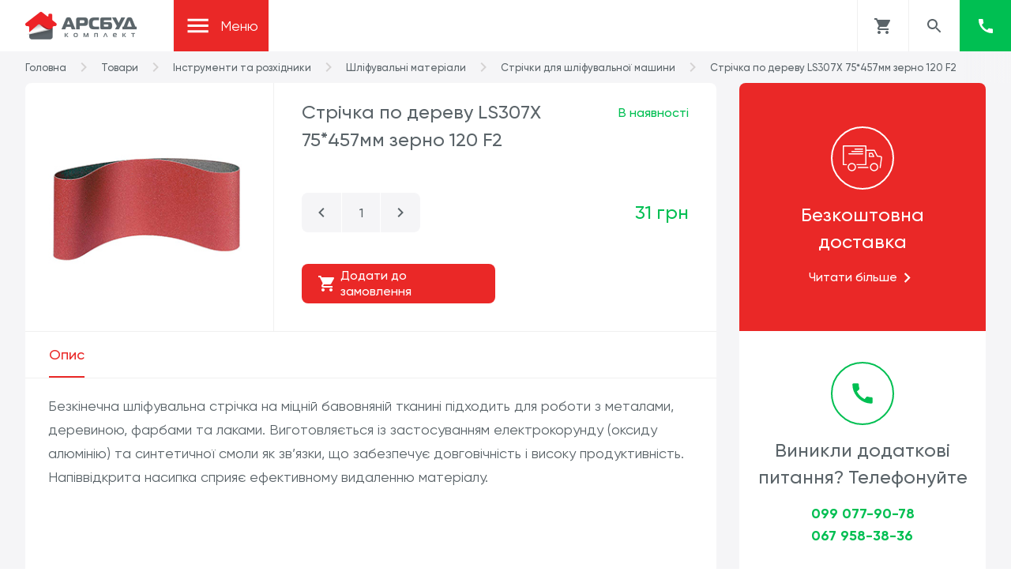

--- FILE ---
content_type: text/html; charset=UTF-8
request_url: https://arsbud.if.ua/shop/strichka-po-derevu-ls307x-75457mm-zerno-120-f2/
body_size: 16533
content:

<!doctype html>
<html lang="uk">
<head>
  <meta charset="utf-8">
  <meta name="viewport" content="width=device-width, initial-scale=1, shrink-to-fit=no">
  <!-- Google Tag Manager -->
  <script>(function(w,d,s,l,i){w[l]=w[l]||[];w[l].push({'gtm.start':
  new Date().getTime(),event:'gtm.js'});var f=d.getElementsByTagName(s)[0],
  j=d.createElement(s),dl=l!='dataLayer'?'&l='+l:'';j.async=true;j.src=
  'https://www.googletagmanager.com/gtm.js?id='+i+dl;f.parentNode.insertBefore(j,f);
  })(window,document,'script','dataLayer','GTM-NC3J5HG');</script>
  <!-- End Google Tag Manager -->
  
	<link rel="apple-touch-icon" sizes="180x180" href="https://arsbud.if.ua/wp-content/themes/arsbud/dist/images/icon/apple-touch-icon.png">
	<link rel="icon" type="image/png" sizes="32x32" href="https://arsbud.if.ua/wp-content/themes/arsbud/dist/images//icon/favicon-32x32.png">
	<link rel="icon" type="image/png" sizes="16x16" href="https://arsbud.if.ua/wp-content/themes/arsbud/dist/images//icon/favicon-16x16.png">
  <link rel="preload" href="https://arsbud.if.ua/wp-content/themes/arsbud/dist/fonts/Gilroy-Medium.ttf" as="font" crossorigin="anonymous" />
	<link rel="preload" href="https://arsbud.if.ua/wp-content/themes/arsbud/dist/fonts/Gilroy-Regular.ttf" as="font" crossorigin="anonymous" />
	<link rel="manifest" href="https://arsbud.if.ua/wp-content/themes/arsbud/dist/images/icon/site.webmanifest">
  <meta name='robots' content='index, follow, max-image-preview:large, max-snippet:-1, max-video-preview:-1' />

	<!-- This site is optimized with the Yoast SEO plugin v19.2 - https://yoast.com/wordpress/plugins/seo/ -->
	<title>Купити Стрічка по дереву LS307X 75*457мм зерно 120 F2 в Івано франківську</title>
	<meta name="description" content="Стрічка по дереву LS307X 75*457мм зерно 120 F2 в Івано франківську. Безкоштовна доставка. Гуртові ціни для всіх! Замовляй онлайн, ціна актуальна!" />
	<link rel="canonical" href="https://arsbud.if.ua/shop/strichka-po-derevu-ls307x-75457mm-zerno-120-f2/" />
	<meta property="og:locale" content="uk_UA" />
	<meta property="og:type" content="article" />
	<meta property="og:title" content="Купити Стрічка по дереву LS307X 75*457мм зерно 120 F2 в Івано франківську" />
	<meta property="og:description" content="Стрічка по дереву LS307X 75*457мм зерно 120 F2 в Івано франківську. Безкоштовна доставка. Гуртові ціни для всіх! Замовляй онлайн, ціна актуальна!" />
	<meta property="og:url" content="https://arsbud.if.ua/shop/strichka-po-derevu-ls307x-75457mm-zerno-120-f2/" />
	<meta property="og:site_name" content="Арсбудкомплект | будівельні матеріали, утеплення будинків, фарби Tikkurila в івано-франківську" />
	<meta property="article:modified_time" content="2025-09-04T10:54:23+00:00" />
	<meta property="og:image" content="https://arsbud.if.ua/wp-content/uploads/2020/11/strichka-po-derevu-ls307x-75533mm-zerno-80-f2-.jpg" />
	<meta property="og:image:width" content="315" />
	<meta property="og:image:height" content="315" />
	<meta property="og:image:type" content="image/jpeg" />
	<meta name="author" content="Цівка Славік" />
	<meta name="twitter:card" content="summary_large_image" />
	<script type="application/ld+json" class="yoast-schema-graph">{"@context":"https://schema.org","@graph":[{"@type":"Organization","@id":"https://arsbud.if.ua/#organization","name":"Арсбуд","url":"https://arsbud.if.ua/","sameAs":[],"logo":{"@type":"ImageObject","inLanguage":"uk","@id":"https://arsbud.if.ua/#/schema/logo/image/","url":"https://arsbud.if.ua/wp-content/uploads/2022/01/logo-1.jpg","contentUrl":"https://arsbud.if.ua/wp-content/uploads/2022/01/logo-1.jpg","width":1777,"height":1777,"caption":"Арсбуд"},"image":{"@id":"https://arsbud.if.ua/#/schema/logo/image/"}},{"@type":"WebSite","@id":"https://arsbud.if.ua/#website","url":"https://arsbud.if.ua/","name":"Арсбудкомплект | будівельні матеріали, утеплення будинків, фарби Tikkurila в івано-франківську","description":"","publisher":{"@id":"https://arsbud.if.ua/#organization"},"potentialAction":[{"@type":"SearchAction","target":{"@type":"EntryPoint","urlTemplate":"https://arsbud.if.ua/?s={search_term_string}"},"query-input":"required name=search_term_string"}],"inLanguage":"uk"},{"@type":"ImageObject","inLanguage":"uk","@id":"https://arsbud.if.ua/shop/strichka-po-derevu-ls307x-75457mm-zerno-120-f2/#primaryimage","url":"https://arsbud.if.ua/wp-content/uploads/2020/11/strichka-po-derevu-ls307x-75533mm-zerno-80-f2-.jpg","contentUrl":"https://arsbud.if.ua/wp-content/uploads/2020/11/strichka-po-derevu-ls307x-75533mm-zerno-80-f2-.jpg","width":315,"height":315},{"@type":"WebPage","@id":"https://arsbud.if.ua/shop/strichka-po-derevu-ls307x-75457mm-zerno-120-f2/#webpage","url":"https://arsbud.if.ua/shop/strichka-po-derevu-ls307x-75457mm-zerno-120-f2/","name":"Купити Стрічка по дереву LS307X 75*457мм зерно 120 F2 в Івано франківську","isPartOf":{"@id":"https://arsbud.if.ua/#website"},"primaryImageOfPage":{"@id":"https://arsbud.if.ua/shop/strichka-po-derevu-ls307x-75457mm-zerno-120-f2/#primaryimage"},"datePublished":"2020-11-21T20:00:31+00:00","dateModified":"2025-09-04T10:54:23+00:00","description":"Стрічка по дереву LS307X 75*457мм зерно 120 F2 в Івано франківську. Безкоштовна доставка. Гуртові ціни для всіх! Замовляй онлайн, ціна актуальна!","breadcrumb":{"@id":"https://arsbud.if.ua/shop/strichka-po-derevu-ls307x-75457mm-zerno-120-f2/#breadcrumb"},"inLanguage":"uk","potentialAction":[{"@type":"ReadAction","target":["https://arsbud.if.ua/shop/strichka-po-derevu-ls307x-75457mm-zerno-120-f2/"]}]},{"@type":"BreadcrumbList","@id":"https://arsbud.if.ua/shop/strichka-po-derevu-ls307x-75457mm-zerno-120-f2/#breadcrumb","itemListElement":[{"@type":"ListItem","position":1,"name":"Home","item":"https://arsbud.if.ua/"},{"@type":"ListItem","position":2,"name":"Товари","item":"https://arsbud.if.ua/shop/"},{"@type":"ListItem","position":3,"name":"Стрічка по дереву LS307X 75*457мм зерно 120 F2"}]}]}</script>
	<!-- / Yoast SEO plugin. -->


<link rel='dns-prefetch' href='//code.jquery.com' />
<link rel='dns-prefetch' href='//s.w.org' />
<script type="text/javascript">
window._wpemojiSettings = {"baseUrl":"https:\/\/s.w.org\/images\/core\/emoji\/14.0.0\/72x72\/","ext":".png","svgUrl":"https:\/\/s.w.org\/images\/core\/emoji\/14.0.0\/svg\/","svgExt":".svg","source":{"concatemoji":"https:\/\/arsbud.if.ua\/wp-includes\/js\/wp-emoji-release.min.js?ver=6.0"}};
/*! This file is auto-generated */
!function(e,a,t){var n,r,o,i=a.createElement("canvas"),p=i.getContext&&i.getContext("2d");function s(e,t){var a=String.fromCharCode,e=(p.clearRect(0,0,i.width,i.height),p.fillText(a.apply(this,e),0,0),i.toDataURL());return p.clearRect(0,0,i.width,i.height),p.fillText(a.apply(this,t),0,0),e===i.toDataURL()}function c(e){var t=a.createElement("script");t.src=e,t.defer=t.type="text/javascript",a.getElementsByTagName("head")[0].appendChild(t)}for(o=Array("flag","emoji"),t.supports={everything:!0,everythingExceptFlag:!0},r=0;r<o.length;r++)t.supports[o[r]]=function(e){if(!p||!p.fillText)return!1;switch(p.textBaseline="top",p.font="600 32px Arial",e){case"flag":return s([127987,65039,8205,9895,65039],[127987,65039,8203,9895,65039])?!1:!s([55356,56826,55356,56819],[55356,56826,8203,55356,56819])&&!s([55356,57332,56128,56423,56128,56418,56128,56421,56128,56430,56128,56423,56128,56447],[55356,57332,8203,56128,56423,8203,56128,56418,8203,56128,56421,8203,56128,56430,8203,56128,56423,8203,56128,56447]);case"emoji":return!s([129777,127995,8205,129778,127999],[129777,127995,8203,129778,127999])}return!1}(o[r]),t.supports.everything=t.supports.everything&&t.supports[o[r]],"flag"!==o[r]&&(t.supports.everythingExceptFlag=t.supports.everythingExceptFlag&&t.supports[o[r]]);t.supports.everythingExceptFlag=t.supports.everythingExceptFlag&&!t.supports.flag,t.DOMReady=!1,t.readyCallback=function(){t.DOMReady=!0},t.supports.everything||(n=function(){t.readyCallback()},a.addEventListener?(a.addEventListener("DOMContentLoaded",n,!1),e.addEventListener("load",n,!1)):(e.attachEvent("onload",n),a.attachEvent("onreadystatechange",function(){"complete"===a.readyState&&t.readyCallback()})),(e=t.source||{}).concatemoji?c(e.concatemoji):e.wpemoji&&e.twemoji&&(c(e.twemoji),c(e.wpemoji)))}(window,document,window._wpemojiSettings);
</script>
<style type="text/css">
img.wp-smiley,
img.emoji {
	display: inline !important;
	border: none !important;
	box-shadow: none !important;
	height: 1em !important;
	width: 1em !important;
	margin: 0 0.07em !important;
	vertical-align: -0.1em !important;
	background: none !important;
	padding: 0 !important;
}
</style>
	<link rel='stylesheet' id='wp-block-library-css'  href='https://arsbud.if.ua/wp-includes/css/dist/block-library/style.min.css?ver=6.0' type='text/css' media='all' />
<style id='global-styles-inline-css' type='text/css'>
body{--wp--preset--color--black: #000000;--wp--preset--color--cyan-bluish-gray: #abb8c3;--wp--preset--color--white: #ffffff;--wp--preset--color--pale-pink: #f78da7;--wp--preset--color--vivid-red: #cf2e2e;--wp--preset--color--luminous-vivid-orange: #ff6900;--wp--preset--color--luminous-vivid-amber: #fcb900;--wp--preset--color--light-green-cyan: #7bdcb5;--wp--preset--color--vivid-green-cyan: #00d084;--wp--preset--color--pale-cyan-blue: #8ed1fc;--wp--preset--color--vivid-cyan-blue: #0693e3;--wp--preset--color--vivid-purple: #9b51e0;--wp--preset--gradient--vivid-cyan-blue-to-vivid-purple: linear-gradient(135deg,rgba(6,147,227,1) 0%,rgb(155,81,224) 100%);--wp--preset--gradient--light-green-cyan-to-vivid-green-cyan: linear-gradient(135deg,rgb(122,220,180) 0%,rgb(0,208,130) 100%);--wp--preset--gradient--luminous-vivid-amber-to-luminous-vivid-orange: linear-gradient(135deg,rgba(252,185,0,1) 0%,rgba(255,105,0,1) 100%);--wp--preset--gradient--luminous-vivid-orange-to-vivid-red: linear-gradient(135deg,rgba(255,105,0,1) 0%,rgb(207,46,46) 100%);--wp--preset--gradient--very-light-gray-to-cyan-bluish-gray: linear-gradient(135deg,rgb(238,238,238) 0%,rgb(169,184,195) 100%);--wp--preset--gradient--cool-to-warm-spectrum: linear-gradient(135deg,rgb(74,234,220) 0%,rgb(151,120,209) 20%,rgb(207,42,186) 40%,rgb(238,44,130) 60%,rgb(251,105,98) 80%,rgb(254,248,76) 100%);--wp--preset--gradient--blush-light-purple: linear-gradient(135deg,rgb(255,206,236) 0%,rgb(152,150,240) 100%);--wp--preset--gradient--blush-bordeaux: linear-gradient(135deg,rgb(254,205,165) 0%,rgb(254,45,45) 50%,rgb(107,0,62) 100%);--wp--preset--gradient--luminous-dusk: linear-gradient(135deg,rgb(255,203,112) 0%,rgb(199,81,192) 50%,rgb(65,88,208) 100%);--wp--preset--gradient--pale-ocean: linear-gradient(135deg,rgb(255,245,203) 0%,rgb(182,227,212) 50%,rgb(51,167,181) 100%);--wp--preset--gradient--electric-grass: linear-gradient(135deg,rgb(202,248,128) 0%,rgb(113,206,126) 100%);--wp--preset--gradient--midnight: linear-gradient(135deg,rgb(2,3,129) 0%,rgb(40,116,252) 100%);--wp--preset--duotone--dark-grayscale: url('#wp-duotone-dark-grayscale');--wp--preset--duotone--grayscale: url('#wp-duotone-grayscale');--wp--preset--duotone--purple-yellow: url('#wp-duotone-purple-yellow');--wp--preset--duotone--blue-red: url('#wp-duotone-blue-red');--wp--preset--duotone--midnight: url('#wp-duotone-midnight');--wp--preset--duotone--magenta-yellow: url('#wp-duotone-magenta-yellow');--wp--preset--duotone--purple-green: url('#wp-duotone-purple-green');--wp--preset--duotone--blue-orange: url('#wp-duotone-blue-orange');--wp--preset--font-size--small: 13px;--wp--preset--font-size--medium: 20px;--wp--preset--font-size--large: 36px;--wp--preset--font-size--x-large: 42px;}.has-black-color{color: var(--wp--preset--color--black) !important;}.has-cyan-bluish-gray-color{color: var(--wp--preset--color--cyan-bluish-gray) !important;}.has-white-color{color: var(--wp--preset--color--white) !important;}.has-pale-pink-color{color: var(--wp--preset--color--pale-pink) !important;}.has-vivid-red-color{color: var(--wp--preset--color--vivid-red) !important;}.has-luminous-vivid-orange-color{color: var(--wp--preset--color--luminous-vivid-orange) !important;}.has-luminous-vivid-amber-color{color: var(--wp--preset--color--luminous-vivid-amber) !important;}.has-light-green-cyan-color{color: var(--wp--preset--color--light-green-cyan) !important;}.has-vivid-green-cyan-color{color: var(--wp--preset--color--vivid-green-cyan) !important;}.has-pale-cyan-blue-color{color: var(--wp--preset--color--pale-cyan-blue) !important;}.has-vivid-cyan-blue-color{color: var(--wp--preset--color--vivid-cyan-blue) !important;}.has-vivid-purple-color{color: var(--wp--preset--color--vivid-purple) !important;}.has-black-background-color{background-color: var(--wp--preset--color--black) !important;}.has-cyan-bluish-gray-background-color{background-color: var(--wp--preset--color--cyan-bluish-gray) !important;}.has-white-background-color{background-color: var(--wp--preset--color--white) !important;}.has-pale-pink-background-color{background-color: var(--wp--preset--color--pale-pink) !important;}.has-vivid-red-background-color{background-color: var(--wp--preset--color--vivid-red) !important;}.has-luminous-vivid-orange-background-color{background-color: var(--wp--preset--color--luminous-vivid-orange) !important;}.has-luminous-vivid-amber-background-color{background-color: var(--wp--preset--color--luminous-vivid-amber) !important;}.has-light-green-cyan-background-color{background-color: var(--wp--preset--color--light-green-cyan) !important;}.has-vivid-green-cyan-background-color{background-color: var(--wp--preset--color--vivid-green-cyan) !important;}.has-pale-cyan-blue-background-color{background-color: var(--wp--preset--color--pale-cyan-blue) !important;}.has-vivid-cyan-blue-background-color{background-color: var(--wp--preset--color--vivid-cyan-blue) !important;}.has-vivid-purple-background-color{background-color: var(--wp--preset--color--vivid-purple) !important;}.has-black-border-color{border-color: var(--wp--preset--color--black) !important;}.has-cyan-bluish-gray-border-color{border-color: var(--wp--preset--color--cyan-bluish-gray) !important;}.has-white-border-color{border-color: var(--wp--preset--color--white) !important;}.has-pale-pink-border-color{border-color: var(--wp--preset--color--pale-pink) !important;}.has-vivid-red-border-color{border-color: var(--wp--preset--color--vivid-red) !important;}.has-luminous-vivid-orange-border-color{border-color: var(--wp--preset--color--luminous-vivid-orange) !important;}.has-luminous-vivid-amber-border-color{border-color: var(--wp--preset--color--luminous-vivid-amber) !important;}.has-light-green-cyan-border-color{border-color: var(--wp--preset--color--light-green-cyan) !important;}.has-vivid-green-cyan-border-color{border-color: var(--wp--preset--color--vivid-green-cyan) !important;}.has-pale-cyan-blue-border-color{border-color: var(--wp--preset--color--pale-cyan-blue) !important;}.has-vivid-cyan-blue-border-color{border-color: var(--wp--preset--color--vivid-cyan-blue) !important;}.has-vivid-purple-border-color{border-color: var(--wp--preset--color--vivid-purple) !important;}.has-vivid-cyan-blue-to-vivid-purple-gradient-background{background: var(--wp--preset--gradient--vivid-cyan-blue-to-vivid-purple) !important;}.has-light-green-cyan-to-vivid-green-cyan-gradient-background{background: var(--wp--preset--gradient--light-green-cyan-to-vivid-green-cyan) !important;}.has-luminous-vivid-amber-to-luminous-vivid-orange-gradient-background{background: var(--wp--preset--gradient--luminous-vivid-amber-to-luminous-vivid-orange) !important;}.has-luminous-vivid-orange-to-vivid-red-gradient-background{background: var(--wp--preset--gradient--luminous-vivid-orange-to-vivid-red) !important;}.has-very-light-gray-to-cyan-bluish-gray-gradient-background{background: var(--wp--preset--gradient--very-light-gray-to-cyan-bluish-gray) !important;}.has-cool-to-warm-spectrum-gradient-background{background: var(--wp--preset--gradient--cool-to-warm-spectrum) !important;}.has-blush-light-purple-gradient-background{background: var(--wp--preset--gradient--blush-light-purple) !important;}.has-blush-bordeaux-gradient-background{background: var(--wp--preset--gradient--blush-bordeaux) !important;}.has-luminous-dusk-gradient-background{background: var(--wp--preset--gradient--luminous-dusk) !important;}.has-pale-ocean-gradient-background{background: var(--wp--preset--gradient--pale-ocean) !important;}.has-electric-grass-gradient-background{background: var(--wp--preset--gradient--electric-grass) !important;}.has-midnight-gradient-background{background: var(--wp--preset--gradient--midnight) !important;}.has-small-font-size{font-size: var(--wp--preset--font-size--small) !important;}.has-medium-font-size{font-size: var(--wp--preset--font-size--medium) !important;}.has-large-font-size{font-size: var(--wp--preset--font-size--large) !important;}.has-x-large-font-size{font-size: var(--wp--preset--font-size--x-large) !important;}
</style>
<link rel='stylesheet' id='main-stylesheet-css'  href='https://arsbud.if.ua/wp-content/themes/arsbud/dist/styles/main.css?ver=2.0.10' type='text/css' media='all' />
<script type='text/javascript' src='https://code.jquery.com/jquery-3.5.1.min.js?ver=3.5.1' id='jquery-js'></script>
<link rel="https://api.w.org/" href="https://arsbud.if.ua/wp-json/" /><link rel="alternate" type="application/json" href="https://arsbud.if.ua/wp-json/wp/v2/shop/5594" /><link rel="EditURI" type="application/rsd+xml" title="RSD" href="https://arsbud.if.ua/xmlrpc.php?rsd" />
<link rel="wlwmanifest" type="application/wlwmanifest+xml" href="https://arsbud.if.ua/wp-includes/wlwmanifest.xml" /> 
<meta name="generator" content="WordPress 6.0" />
<link rel='shortlink' href='https://arsbud.if.ua/?p=5594' />
<link rel="alternate" type="application/json+oembed" href="https://arsbud.if.ua/wp-json/oembed/1.0/embed?url=https%3A%2F%2Farsbud.if.ua%2Fshop%2Fstrichka-po-derevu-ls307x-75457mm-zerno-120-f2%2F" />
<link rel="alternate" type="text/xml+oembed" href="https://arsbud.if.ua/wp-json/oembed/1.0/embed?url=https%3A%2F%2Farsbud.if.ua%2Fshop%2Fstrichka-po-derevu-ls307x-75457mm-zerno-120-f2%2F&#038;format=xml" />
</head>
<body>
  <!-- Google Tag Manager (noscript) -->
  <noscript><iframe src="https://www.googletagmanager.com/ns.html?id=GTM-NC3J5HG"
  height="0" width="0" style="display:none;visibility:hidden"></iframe></noscript>
  <!-- End Google Tag Manager (noscript) -->
  
  <header class="header">
  <input type="hidden" id="template_directory_uri" value="https://arsbud.if.ua/wp-content/themes/arsbud" />
  <div class="wrapper">
    <nav class="navbar">
      <div class="main-logo">
        <a class="main-logo__desktop" href="https://arsbud.if.ua">
          <img src="https://arsbud.if.ua/wp-content/themes/arsbud/assets/images/logo_hor.png"/>
        </a>
        <a class="main-logo__mobile none" href="https://arsbud.if.ua">
          <img src="https://arsbud.if.ua/wp-content/themes/arsbud/assets/images/logo_hor_mobile.png"/>
        </a>
      </div>
      <!-- hamburger menu for tablet -->
      <div class="hamburger hamburger_tablet">
        <!-- icons -->
        <div class="hamburger__toggle">
          <svg xmlns="http://www.w3.org/2000/svg" width="24" height="24" viewBox="0 0 24 24" fill="none">
            <path fill-rule="evenodd" clip-rule="evenodd" d="M3 8V6H21V8H3ZM3 13H21V11H3V13ZM3 18H21V16H3V18Z" fill="currentColor"/>
          </svg>
        </div>
        <div class="hamburger__close">
          <svg xmlns="http://www.w3.org/2000/svg" width="24" height="24" viewBox="0 0 24 24" fill="none">
            <path d="M19 6.41L17.59 5L12 10.59L6.41 5L5 6.41L10.59 12L5 17.59L6.41 19L12 13.41L17.59 19L19 17.59L13.41 12L19 6.41Z" fill="currentColor"/>
          </svg>
        </div>
        <span class="hamburger__title">Меню</span>
      </div>
      <!-- hamburger menu for tablet end -->
      <ul class="navbar__menu"><li id="menu-item-3780" class="menu-item menu-item-type-post_type_archive menu-item-object-shop menu-item-3780"><a href="https://arsbud.if.ua/shop/">Будівельні матеріали</a></li>
<li id="menu-item-45" class="menu-item menu-item-type-post_type menu-item-object-page menu-item-45"><a href="https://arsbud.if.ua/farby/">Фарби TIKKURILA</a></li>
<li id="menu-item-44" class="menu-item menu-item-type-post_type menu-item-object-page menu-item-44"><a href="https://arsbud.if.ua/uteplennya-budynkiv/">Утеплення фасадів</a></li>
<li id="menu-item-68" class="menu-item menu-item-type-post_type menu-item-object-page menu-item-68"><a href="https://arsbud.if.ua/pidvisni-steli/">Підвісні стелі</a></li>
<li id="menu-item-47" class="menu-item menu-item-type-post_type menu-item-object-page menu-item-47"><a href="https://arsbud.if.ua/dostavka/">Доставка</a></li>
<li id="menu-item-10951" class="menu-item menu-item-type-post_type menu-item-object-page menu-item-10951"><a href="https://arsbud.if.ua/kontakty/">Контакти</a></li>
</ul>    </nav>

    <div class="btn-group">
      <div class="search-btn">
        <svg xmlns="http://www.w3.org/2000/svg" width="24" height="24" viewBox="0 0 24 24" fill="none">
          <path fill="currentColor" fill-rule="evenodd" clip-rule="evenodd" d="M14.71 14H15.5L20.49 19L19 20.49L14 15.5V14.71L13.73 14.43C12.59 15.41 11.11 16 9.5 16C5.91 16 3 13.09 3 9.5C3 5.91 5.91 3 9.5 3C13.09 3 16 5.91 16 9.5C16 11.11 15.41 12.59 14.43 13.73L14.71 14ZM5 9.5C5 11.99 7.01 14 9.5 14C11.99 14 14 11.99 14 9.5C14 7.01 11.99 5 9.5 5C7.01 5 5 7.01 5 9.5Z"/>
        </svg>
      </div>

      <div class="open-cart">
        <!-- Cart Counter -->
        <div class="open-cart__counter">
        </div>
        <svg xmlns="http://www.w3.org/2000/svg" width="24" height="24" viewBox="0 0 24 24" fill="none">
          <path fill="currentColor" fill-rule="evenodd" clip-rule="evenodd" d="M1 2V4H3L6.6 11.59L5.25 14.04C5.09 14.32 5 14.65 5 15C5 16.1 5.9 17 7 17H19V15H7.42C7.28 15 7.17 14.89 7.17 14.75L7.2 14.63L8.1 13H15.55C16.3 13 16.96 12.59 17.3 11.97L20.88 5.48C20.96 5.34 21 5.17 21 5C21 4.45 20.55 4 20 4H5.21L4.27 2H1ZM7 18C5.9 18 5.01 18.9 5.01 20C5.01 21.1 5.9 22 7 22C8.1 22 9 21.1 9 20C9 18.9 8.1 18 7 18ZM15.01 20C15.01 18.9 15.9 18 17 18C18.1 18 19 18.9 19 20C19 21.1 18.1 22 17 22C15.9 22 15.01 21.1 15.01 20Z"/>
        </svg>
      </div>
      <!-- hamburger menu for mobile -->
      <div class="hamburger hamburger_mobile">
        <!-- icons -->
        <div class="hamburger__toggle">
          <svg xmlns="http://www.w3.org/2000/svg" width="24" height="24" viewBox="0 0 24 24" fill="none">
            <path fill-rule="evenodd" clip-rule="evenodd" d="M3 8V6H21V8H3ZM3 13H21V11H3V13ZM3 18H21V16H3V18Z" fill="currentColor"/>
          </svg>
        </div>
        <div class="hamburger__close">
          <svg xmlns="http://www.w3.org/2000/svg" width="24" height="24" viewBox="0 0 24 24" fill="none">
            <path d="M19 6.41L17.59 5L12 10.59L6.41 5L5 6.41L10.59 12L5 17.59L6.41 19L12 13.41L17.59 19L19 17.59L13.41 12L19 6.41Z" fill="currentColor"/>
          </svg>
        </div>
      </div>
      <!-- hamburger menu for mobile end -->
      <div class="call-btn">
        <div class="call-btn__phones none">
          <a href="tel:099-077-9078">099 077-90-78</a>
          <a href="tel:067-958-3836">067 958-38-36</a>
        </div>
        <svg xmlns="http://www.w3.org/2000/svg" width="24" height="24" viewBox="0 0 24 24" fill="none">
          <path d="M20.01 15.38C18.78 15.38 17.59 15.18 16.48 14.82C16.13 14.7 15.74 14.79 15.47 15.06L13.9 17.03C11.07 15.68 8.42 13.13 7.01 10.2L8.96 8.54C9.23 8.26 9.31 7.87 9.2 7.52C8.83 6.41 8.64 5.22 8.64 3.99C8.64 3.45 8.19 3 7.65 3H4.19C3.65 3 3 3.24 3 3.99C3 13.28 10.73 21 20.01 21C20.72 21 21 20.37 21 19.82V16.37C21 15.83 20.55 15.38 20.01 15.38Z" fill="white"/>
        </svg>
      </div>
    </div>
    <!-- mobile version -->
    <div class="call-btn_mobile none">
      <div class="call-btn__phones">
        <a href="tel:099-077-9078">099 077-90-78</a>
        <a href="tel:067-958-3836">067 958-38-36</a>
      </div>
      <div class="call-btn__close">
        <svg xmlns="http://www.w3.org/2000/svg" width="20" height="20" viewBox="0 0 20 20" fill="none">
          <path fill-rule="evenodd" clip-rule="evenodd" d="M0 10C0 4.47 4.47 0 10 0C15.53 0 20 4.47 20 10C20 15.53 15.53 20 10 20C4.47 20 0 15.53 0 10ZM13.59 15L15 13.59L11.41 10L15 6.41L13.59 5L10 8.59L6.41 5L5 6.41L8.59 10L5 13.59L6.41 15L10 11.41L13.59 15Z" fill="currentColor"/>
        </svg>
      </div>
    </div>
    <!-- cart notice modal -->
    <div class="cart-notice none">
      <div class="cart-notice__message">
        <!-- <div class="cart-notice__logo">
          <svg xmlns="http://www.w3.org/2000/svg" width="20" height="20" viewBox="0 0 20 20" fill="none">
            <path d="M7.50001 13.475L4.02501 10L2.84167 11.175L7.50001 15.8333L17.5 5.83333L16.325 4.65833L7.50001 13.475Z" fill="currentColor"/>
          </svg>
        </div> -->
        <span>Товар додано до кошика</span>
				<div class="cart-notice__close">
					<svg xmlns="http://www.w3.org/2000/svg" width="30" height="30" viewBox="0 0 54 54" fill="none">
						<path fill-rule="evenodd" clip-rule="evenodd" d="M4.5 27C4.5 14.5575 14.5575 4.5 27 4.5C39.4425 4.5 49.5 14.5575 49.5 27C49.5 39.4425 39.4425 49.5 27 49.5C14.5575 49.5 4.5 39.4425 4.5 27ZM35.0775 38.25L38.25 35.0775L30.1725 27L38.25 18.9225L35.0775 15.75L27 23.8275L18.9225 15.75L15.75 18.9225L23.8275 27L15.75 35.0775L18.9225 38.25L27 30.1725L35.0775 38.25Z" fill="currentColor"></path>
					</svg>
        </div>
      </div>
      <div class="cart-notice-item">
        <!-- Append Last Added item here -->
      </div>
      <div class="cart-notice__btn">Переглянути кошик</div>
    </div>
    <!-- cart notice modal end -->
    <!-- Search Form -->
    <form class="search-form" action="#" method="get">
  <div class="search-form__btn">
    <input type="submit">
    <svg xmlns="http://www.w3.org/2000/svg" width="24" height="24" viewBox="0 0 24 24" fill="none">
      <path fill="currentColor" fill-rule="evenodd" clip-rule="evenodd" d="M14.71 14H15.5L20.49 19L19 20.49L14 15.5V14.71L13.73 14.43C12.59 15.41 11.11 16 9.5 16C5.91 16 3 13.09 3 9.5C3 5.91 5.91 3 9.5 3C13.09 3 16 5.91 16 9.5C16 11.11 15.41 12.59 14.43 13.73L14.71 14ZM5 9.5C5 11.99 7.01 14 9.5 14C11.99 14 14 11.99 14 9.5C14 7.01 11.99 5 9.5 5C7.01 5 5 7.01 5 9.5Z"/>
    </svg>
  </div>
  <input class="search-form__input" type="text" name="s" placeholder="Наприклад: штукатурка" autocomplete="off">
  <div class="search-form__close">
    <svg xmlns="http://www.w3.org/2000/svg" width="24" height="24" viewBox="0 0 24 24" fill="none">
      <path fill="currentColor" fill-rule="evenodd" clip-rule="evenodd" d="M2 12C2 6.47 6.47 2 12 2C17.53 2 22 6.47 22 12C22 17.53 17.53 22 12 22C6.47 22 2 17.53 2 12ZM15.59 17L17 15.59L13.41 12L17 8.41L15.59 7L12 10.59L8.41 7L7 8.41L10.59 12L7 15.59L8.41 17L12 13.41L15.59 17Z" />
    </svg>
  </div>
  <!-- autocomplete box -->
  <div class="suggs">
  <div class="suggs__counter">
    <span>Результати за пошуком (12)</span>
  </div>
  <div class="suggs__results">
    <div class="wrap">
      
<a href="https://arsbud.if.ua/shop/strichka-po-derevu-ls307x-75457mm-zerno-120-f2/" class="suggs-item">
  <div class="suggs-item__pic">
    <img src="https://arsbud.if.ua/wp-content/uploads/2020/11/strichka-po-derevu-ls307x-75533mm-zerno-80-f2-.jpg" alt="">
  </div>
  <div class="suggs-item__info">
    <h3></h3>
    <span> грн</span>
  </div>
</a>
      
<a href="https://arsbud.if.ua/shop/strichka-po-derevu-ls307x-75457mm-zerno-120-f2/" class="suggs-item">
  <div class="suggs-item__pic">
    <img src="https://arsbud.if.ua/wp-content/uploads/2020/11/strichka-po-derevu-ls307x-75533mm-zerno-80-f2-.jpg" alt="">
  </div>
  <div class="suggs-item__info">
    <h3></h3>
    <span> грн</span>
  </div>
</a>
      
<a href="https://arsbud.if.ua/shop/strichka-po-derevu-ls307x-75457mm-zerno-120-f2/" class="suggs-item">
  <div class="suggs-item__pic">
    <img src="https://arsbud.if.ua/wp-content/uploads/2020/11/strichka-po-derevu-ls307x-75533mm-zerno-80-f2-.jpg" alt="">
  </div>
  <div class="suggs-item__info">
    <h3></h3>
    <span> грн</span>
  </div>
</a>
      
<a href="https://arsbud.if.ua/shop/strichka-po-derevu-ls307x-75457mm-zerno-120-f2/" class="suggs-item">
  <div class="suggs-item__pic">
    <img src="https://arsbud.if.ua/wp-content/uploads/2020/11/strichka-po-derevu-ls307x-75533mm-zerno-80-f2-.jpg" alt="">
  </div>
  <div class="suggs-item__info">
    <h3></h3>
    <span> грн</span>
  </div>
</a>
      
<a href="https://arsbud.if.ua/shop/strichka-po-derevu-ls307x-75457mm-zerno-120-f2/" class="suggs-item">
  <div class="suggs-item__pic">
    <img src="https://arsbud.if.ua/wp-content/uploads/2020/11/strichka-po-derevu-ls307x-75533mm-zerno-80-f2-.jpg" alt="">
  </div>
  <div class="suggs-item__info">
    <h3></h3>
    <span> грн</span>
  </div>
</a>
      
<a href="https://arsbud.if.ua/shop/strichka-po-derevu-ls307x-75457mm-zerno-120-f2/" class="suggs-item">
  <div class="suggs-item__pic">
    <img src="https://arsbud.if.ua/wp-content/uploads/2020/11/strichka-po-derevu-ls307x-75533mm-zerno-80-f2-.jpg" alt="">
  </div>
  <div class="suggs-item__info">
    <h3></h3>
    <span> грн</span>
  </div>
</a>
      
<a href="https://arsbud.if.ua/shop/strichka-po-derevu-ls307x-75457mm-zerno-120-f2/" class="suggs-item">
  <div class="suggs-item__pic">
    <img src="https://arsbud.if.ua/wp-content/uploads/2020/11/strichka-po-derevu-ls307x-75533mm-zerno-80-f2-.jpg" alt="">
  </div>
  <div class="suggs-item__info">
    <h3></h3>
    <span> грн</span>
  </div>
</a>
    </div>
  </div>
</div></form>
  </div>
   <!-- MOBILE COLLAPSE -->
   <ul class="mobile-menu none"><li class="menu-item menu-item-type-post_type_archive menu-item-object-shop menu-item-3780"><a href="https://arsbud.if.ua/shop/">Будівельні матеріали</a></li>
<li class="menu-item menu-item-type-post_type menu-item-object-page menu-item-45"><a href="https://arsbud.if.ua/farby/">Фарби TIKKURILA</a></li>
<li class="menu-item menu-item-type-post_type menu-item-object-page menu-item-44"><a href="https://arsbud.if.ua/uteplennya-budynkiv/">Утеплення фасадів</a></li>
<li class="menu-item menu-item-type-post_type menu-item-object-page menu-item-68"><a href="https://arsbud.if.ua/pidvisni-steli/">Підвісні стелі</a></li>
<li class="menu-item menu-item-type-post_type menu-item-object-page menu-item-47"><a href="https://arsbud.if.ua/dostavka/">Доставка</a></li>
<li class="menu-item menu-item-type-post_type menu-item-object-page menu-item-10951"><a href="https://arsbud.if.ua/kontakty/">Контакти</a></li>
</ul></header>
<div class="header__mask"></div>
<!-- Shopping cart modal -->
<div class="cart__overlay none">
  <div class="cart">
    <!-- Close btn -->
    <div class="cart__close cart__close_top">
        <svg xmlns="http://www.w3.org/2000/svg" width="54" height="54" viewBox="0 0 54 54" fill="none">
          <path fill-rule="evenodd" clip-rule="evenodd" d="M4.5 27C4.5 14.5575 14.5575 4.5 27 4.5C39.4425 4.5 49.5 14.5575 49.5 27C49.5 39.4425 39.4425 49.5 27 49.5C14.5575 49.5 4.5 39.4425 4.5 27ZM35.0775 38.25L38.25 35.0775L30.1725 27L38.25 18.9225L35.0775 15.75L27 23.8275L18.9225 15.75L15.75 18.9225L23.8275 27L15.75 35.0775L18.9225 38.25L27 30.1725L35.0775 38.25Z" fill="white"/>
        </svg>
    </div>
    <!-- Empty Cart message -->
    <div class="empty-cart">
      <div class="cart-mobile__top">
        <a href="" class="cart-list__shop-more cart-list__shop-more_mobile">
          Продовжити покупки
        </a>
        <div class="cart__close cart__close_mobile">
          <svg xmlns="http://www.w3.org/2000/svg" width="45" height="45" viewBox="0 0 45 45" fill="none">
            <path d="M22.5 3.75C12.1312 3.75 3.75 12.1312 3.75 22.5C3.75 32.8688 12.1312 41.25 22.5 41.25C32.8688 41.25 41.25 32.8688 41.25 22.5C41.25 12.1312 32.8688 3.75 22.5 3.75Z" fill="#F5F5F7"/>
            <path d="M30 27.885L27.885 30L22.5 24.615L17.115 30L15 27.885L20.385 22.5L15 17.115L17.115 15L22.5 20.385L27.885 15L30 17.115L24.615 22.5L30 27.885Z" fill="#5B6469"/>
          </svg>
        </div>
      </div>
      <div class="empty-cart__icon">
        <svg xmlns="http://www.w3.org/2000/svg" width="46" height="40" viewBox="0 0 46 40" fill="none">
          <path fill-rule="evenodd" clip-rule="evenodd" d="M36.7176 27.5412C36.5799 27.8594 36.2644 28.0636 35.9176 28.0589L14.0353 28.0824L12.5529 31.5294C13.7596 32.1288 14.6262 33.2468 14.9059 34.5647H30.8235C31.2763 32.3589 33.3253 30.8538 35.5656 31.0813C37.8059 31.3089 39.5104 33.1952 39.5104 35.4471C39.5104 37.6989 37.8059 39.5853 35.5656 39.8129C33.3253 40.0404 31.2763 38.5353 30.8235 36.3294H14.9059C14.4415 38.5916 12.3035 40.1067 10.0153 39.7952C7.72714 39.4837 6.07193 37.4521 6.22923 35.1482C6.38652 32.8443 8.30249 31.0565 10.6118 31.0589H10.8235L12.4941 27.1177L7.22353 7.94121C7.22503 7.91377 7.22503 7.88628 7.22353 7.85885L5.71765 2.3765H0.882353C0.395043 2.3765 0 1.98146 0 1.49415C0 1.00684 0.395043 0.611793 0.882353 0.611793H6.37647C6.77765 0.603785 7.13235 0.871019 7.23529 1.25885L8.72941 6.7765H44.7294C45.0305 6.77828 45.31 6.93352 45.4706 7.18826C45.6361 7.43686 45.6584 7.75422 45.5294 8.02356L36.7176 27.5412ZM37.7412 35.3883C37.7412 33.9393 36.5666 32.7647 35.1176 32.7647V32.8C33.6824 32.7999 32.5134 33.9531 32.4941 35.3883C32.4941 36.8372 33.6687 38.0118 35.1176 38.0118C36.5666 38.0118 37.7412 36.8372 37.7412 35.3883ZM10.6118 38.0353C9.54852 38.0401 8.58754 37.4026 8.17845 36.4212C7.76937 35.4398 7.99308 34.3085 8.74491 33.5567C9.49675 32.8049 10.628 32.5812 11.6094 32.9902C12.5908 33.3993 13.2283 34.3603 13.2235 35.4236C13.2171 36.8633 12.0515 38.0289 10.6118 38.0353ZM35.3529 26.2941L43.3647 8.5412H9.24706L14.1176 26.2941H35.3529Z" fill="currentColor"/>
        </svg>
      </div>
      <h4>Ваш кошик порожній</h4>
      <p>Переходьте в каталог та додавайте потрібні товари</p>
      <a class="empty-cart__btn" href="https://arsbud.if.ua/shop">Каталог товарів</a>
    </div>
    <!-- Filled Cart -->
    <div class="filled-cart">
      <div class="cart-list">
        <div class="cart-mobile__top">
          <a href="" class="cart-list__shop-more cart-list__shop-more_mobile">
            Продовжити покупки
          </a>
          <div class="cart__close cart__close_mobile">
            <svg xmlns="http://www.w3.org/2000/svg" width="45" height="45" viewBox="0 0 45 45" fill="none">
              <path d="M22.5 3.75C12.1312 3.75 3.75 12.1312 3.75 22.5C3.75 32.8688 12.1312 41.25 22.5 41.25C32.8688 41.25 41.25 32.8688 41.25 22.5C41.25 12.1312 32.8688 3.75 22.5 3.75Z" fill="#F5F5F7"/>
              <path d="M30 27.885L27.885 30L22.5 24.615L17.115 30L15 27.885L20.385 22.5L15 17.115L17.115 15L22.5 20.385L27.885 15L30 17.115L24.615 22.5L30 27.885Z" fill="#5B6469"/>
            </svg>
          </div>
        </div>
        <div class="cart-list__wrap">
          <div class="cart-list__top">
            <div class="cart-list__quantity">
              Добавлено 7 товарів
            </div>
            <a href="" class="cart-list__shop-more">
              Добавити ще товари
            </a>
          </div>
          <div class="cart-list__items">
            <!-- append cart items here -->
          </div>
        </div>
        <div class="cart-list__info">
          <h4>Загальна сума:</h4>
          <span class="cart-list__total"></span>
        </div>
      </div>
      <div class="cart-form">
        <div class="cart-form__logo">
          <svg xmlns="http://www.w3.org/2000/svg" width="37" height="41" viewBox="0 0 37 41" fill="none">
            <mask id="mask0" mask-type="alpha" maskUnits="userSpaceOnUse" x="0" y="0" width="37" height="40">
              <path fill-rule="evenodd" clip-rule="evenodd" d="M0 0.09729H36.6228V39.9221H0V0.09729Z" fill="white"/>
            </mask>
            <g mask="url(#mask0)">
              <path fill-rule="evenodd" clip-rule="evenodd" d="M30.0633 2.04376H31.7664C33.3723 2.04376 34.6861 3.35763 34.6861 4.96347V35.0462C34.6861 36.652 33.3723 37.9659 31.7664 37.9659H4.86618C3.26034 37.9659 1.94647 36.652 1.94647 35.0462V4.96347C1.94647 3.35763 3.26034 2.04376 4.86618 2.04376H6.52068H8.46715H28.1168H30.0633ZM28.1168 0.107022H8.46715H6.52068H4.86618C2.18005 0.107022 0 2.28707 0 4.9732V35.0559C0 37.742 2.18005 39.9221 4.86618 39.9221H31.7566C34.4428 39.9221 36.6228 37.742 36.6228 35.0559V4.96347C36.6326 2.28707 34.4428 0.09729 31.7664 0.09729H30.0633L28.1168 0.107022Z" fill="currentColor"/>
            </g>
            <path fill-rule="evenodd" clip-rule="evenodd" d="M12.3792 17.6837L8.788 21.1095L7.1335 19.455C6.75393 19.0755 6.1408 19.0755 5.76123 19.455C5.38167 19.8346 5.38167 20.4477 5.76123 20.8273L8.08727 23.1533C8.28192 23.348 8.52522 23.4356 8.77827 23.4356C9.02157 23.4356 9.26488 23.348 9.4498 23.1631L13.7223 19.0755C14.1116 18.7056 14.1213 18.0925 13.7515 17.7032C13.3817 17.3237 12.7588 17.3139 12.3792 17.6837Z" fill="currentColor"/>
            <path fill-rule="evenodd" clip-rule="evenodd" d="M30.1899 19.455H18.9977C18.4624 19.455 18.0244 19.8929 18.0244 20.4282C18.0244 20.9635 18.4624 21.4014 18.9977 21.4014H30.1899C30.7251 21.4014 31.1631 20.9635 31.1631 20.4282C31.1631 19.8929 30.7251 19.455 30.1899 19.455Z" fill="currentColor"/>
            <path fill-rule="evenodd" clip-rule="evenodd" d="M12.3792 7.95138L8.788 11.3772L7.1335 9.72267C6.75393 9.34311 6.1408 9.34311 5.76123 9.72267C5.38167 10.1022 5.38167 10.7154 5.76123 11.0949L8.08727 13.421C8.28192 13.6156 8.52522 13.7032 8.77827 13.7032C9.02157 13.7032 9.26488 13.6156 9.4498 13.4307L13.7223 9.34311C14.1116 8.97328 14.1213 8.36014 13.7515 7.97084C13.3817 7.58155 12.7588 7.58155 12.3792 7.95138Z" fill="currentColor"/>
            <path fill-rule="evenodd" clip-rule="evenodd" d="M30.1899 9.72266H18.9977C18.4624 9.72266 18.0244 10.1606 18.0244 10.6959C18.0244 11.2312 18.4624 11.6691 18.9977 11.6691H30.1899C30.7251 11.6691 31.1631 11.2312 31.1631 10.6959C31.1631 10.1606 30.7251 9.72266 30.1899 9.72266Z" fill="currentColor"/>
            <path fill-rule="evenodd" clip-rule="evenodd" d="M12.3792 27.416L8.788 30.8418L7.1335 29.1873C6.75393 28.8078 6.1408 28.8078 5.76123 29.1873C5.38167 29.5669 5.38167 30.18 5.76123 30.5596L8.08727 32.8856C8.28192 33.0803 8.52522 33.1679 8.77827 33.1679C9.02157 33.1679 9.26488 33.0803 9.4498 32.8954L13.7223 28.8078C14.1116 28.4379 14.1213 27.8248 13.7515 27.4355C13.3817 27.056 12.7588 27.0462 12.3792 27.416Z" fill="currentColor"/>
            <path fill-rule="evenodd" clip-rule="evenodd" d="M30.1899 29.1874H18.9977C18.4624 29.1874 18.0244 29.6253 18.0244 30.1606C18.0244 30.6959 18.4624 31.1338 18.9977 31.1338H30.1899C30.7251 31.1338 31.1631 30.6959 31.1631 30.1606C31.1631 29.6253 30.7251 29.1874 30.1899 29.1874Z" fill="currentColor"/>
          </svg>
        </div>
        <h4 class="cart-form__title">Для оформлення замовлення заповніть форму нижче</h4>
        <form id="cart-form">
          <div class="cart-form__input">
            <input type="text" name="name" placeholder="Ваше ім’я" />
            <span></span>
          </div>
          <div class="cart-form__input">
            <input type="tel" name="phone" placeholder="+38 (___) ___ __ __" />
            <span></span>
          </div>
          <div class="cart-form__input">
            <input type="text" name="address" placeholder="Адреса доставки" />
            <span></span>
          </div>
          <button type="submit">Надіслати замовлення</button>
        </form>
      </div>
    </div>
    <!-- Order sent successfully -->
    <div class="success-msg success-msg_cart">
      <div class="cart-mobile__top">
        <a href="" class="cart-list__shop-more cart-list__shop-more_mobile">
          Продовжити покупки
        </a>
        <div class="cart__close cart__close_mobile">
          <svg xmlns="http://www.w3.org/2000/svg" width="45" height="45" viewBox="0 0 45 45" fill="none">
            <path d="M22.5 3.75C12.1312 3.75 3.75 12.1312 3.75 22.5C3.75 32.8688 12.1312 41.25 22.5 41.25C32.8688 41.25 41.25 32.8688 41.25 22.5C41.25 12.1312 32.8688 3.75 22.5 3.75Z" fill="#F5F5F7"/>
            <path d="M30 27.885L27.885 30L22.5 24.615L17.115 30L15 27.885L20.385 22.5L15 17.115L17.115 15L22.5 20.385L27.885 15L30 17.115L24.615 22.5L30 27.885Z" fill="#5B6469"/>
          </svg>
        </div>
      </div>
      <div class="success-msg__pic">
        <svg xmlns="http://www.w3.org/2000/svg" width="44" height="37" viewBox="0 0 44 37" fill="none">
          <path fill-rule="evenodd" clip-rule="evenodd" d="M14.8019 35.4479L1.36656 25.0877C0.954801 24.77 0.878504 24.1787 1.19595 23.7672C1.5139 23.3549 2.10501 23.2786 2.51677 23.5961L15.812 33.8484C16.2238 34.1659 16.8149 34.0896 17.1326 33.6778L42.0495 1.36679C42.3672 0.954783 42.9583 0.878486 43.3698 1.19593C43.7818 1.51363 43.8584 2.10475 43.5407 2.51625L18.5149 34.9684C18.0832 35.5285 17.46 35.8864 16.7591 35.9767C16.638 35.9925 16.5237 36 16.4091 36C15.8273 36 15.2714 35.8091 14.8019 35.4479Z" fill="currentColor" stroke="currentColor" stroke-width="0.5"/>
        </svg>
      </div>
      <h3 class="success-msg__title">Ваше замовлення <span>8927</span> надіслано</h3>
      <span class="success-msg__text">Найближчим часом наш менеджер зв'яжеться з Вами для уточнення деталей</span>
      <div class="success-msg__print">
        <a href="">Надрукувати накладну</a>
      </div>
    </div>
  </div>
</div>
<div class="breadcrumb">
  <div class="wrapper">
    <ul class="breadcrumb__nav">
		<!-- Breadcrumb NavXT 7.4.1 -->
<li><span property="itemListElement" typeof="ListItem"><a property="item" typeof="WebPage" title="Go to Арсбудкомплект | будівельні матеріали, утеплення будинків, фарби Tikkurila в івано-франківську." href="https://arsbud.if.ua" class="home" ><span property="name">Головна</span></a><meta property="position" content="1"></span></li><li><span property="itemListElement" typeof="ListItem"><a property="item" typeof="WebPage" title="Go to Товари." href="https://arsbud.if.ua/shop/" class="archive post-shop-archive" ><span property="name">Товари</span></a><meta property="position" content="2"></span></li><li><span property="itemListElement" typeof="ListItem"><a property="item" typeof="WebPage" title="Go to the Інструменти та розхідники Категорія archives." href="https://arsbud.if.ua/shop_category/instrumenty/" class="taxonomy shop_category" ><span property="name">Інструменти та розхідники</span></a><meta property="position" content="3"></span></li><li><span property="itemListElement" typeof="ListItem"><a property="item" typeof="WebPage" title="Go to the Шліфувальні матеріали Категорія archives." href="https://arsbud.if.ua/shop_category/instrumenty/shlifshkurka/" class="taxonomy shop_category" ><span property="name">Шліфувальні матеріали</span></a><meta property="position" content="4"></span></li><li><span property="itemListElement" typeof="ListItem"><a property="item" typeof="WebPage" title="Go to the Стрічки для шліфувальної машини Категорія archives." href="https://arsbud.if.ua/shop_category/instrumenty/shlifshkurka/lenta-shlifuvalna/" class="taxonomy shop_category" ><span property="name">Стрічки для шліфувальної машини</span></a><meta property="position" content="5"></span></li><li><span property="itemListElement" typeof="ListItem"><span property="name" class="post post-shop current-item">Стрічка по дереву LS307X  75*457мм зерно 120 F2</span><meta property="url" content="https://arsbud.if.ua/shop/strichka-po-derevu-ls307x-75457mm-zerno-120-f2/"><meta property="position" content="6"></span></li>    </ul>
  </div>
  <div class="breadcrumb__overlay"></div>
</div>
<main class="main">
  <div class="product">
    <div class="wrapper">
      <div class="product__top">
				
				          <div class="product-item">
            <!-- Product Title and Status for Mobile version -->
            <div class="product-status product-status_mobile product-status_present">В наявності</div>
<div class="product-item__title product-item__title_mobile">
	<h3>Стрічка по дереву LS307X  75*457мм зерно 120 F2</h3>
</div>

            <!-- Product Title and Status for Mobile version end -->
            <div class="top-wrap">
              <div class="product-item__pic">
	
	<div class="product-item__gal">
		<img src="https://arsbud.if.ua/wp-content/uploads/2020/11/strichka-po-derevu-ls307x-75533mm-zerno-80-f2-.jpg" alt="Стрічка по дереву LS307X  75*457мм зерно 120 F2">
		<!--
		<img src="https://arsbud.if.ua/wp-content/themes/arsbud/assets/images/product-item__pic.png" alt="Product Name">
		<img src="https://arsbud.if.ua/wp-content/themes/arsbud/assets/images/product-item__pic.png" alt="Product Name">
		-->
	</div>
	<!--
	<div class="zoom">
		<svg xmlns="http://www.w3.org/2000/svg" width="24" height="24" viewBox="0 0 24 24" fill="none">
			<path fill-rule="evenodd" clip-rule="evenodd" d="M14.71 14H15.5L20.49 19L19 20.49L14 15.5V14.71L13.73 14.43C12.59 15.41 11.11 16 9.5 16C5.91 16 3 13.09 3 9.5C3 5.91 5.91 3 9.5 3C13.09 3 16 5.91 16 9.5C16 11.11 15.41 12.59 14.43 13.73L14.71 14ZM5 9.5C5 11.99 7.01 14 9.5 14C11.99 14 14 11.99 14 9.5C14 7.01 11.99 5 9.5 5C7.01 5 5 7.01 5 9.5Z" fill="#5B6469"/>
			<path d="M12 10H10V12H9V10H7V9H9V7H10V9H12V10Z" fill="currentColor"/>
		</svg>
	</div>
	-->
</div>
              <div class="product-item__baseinfo">
	<div class="product-item__title">
		<h1>Стрічка по дереву LS307X  75*457мм зерно 120 F2</h1>
		
		            <span class="new-price ">31 грн</span>
			        			
	</div>
		<div class="product-status product-status_present">В наявності</div>
		<!-- add to cart box -->
		<div class="to-cart">
		<div class="to-cart__counter">
			<div>
				<button class="minus">
					<svg xmlns="http://www.w3.org/2000/svg" width="24" height="24" viewBox="0 0 24 24" fill="none">
						<path d="M15.4102 7.41L10.8302 12L15.4102 16.59L14.0002 18L8.00016 12L14.0002 6L15.4102 7.41Z" fill="currentColor"/>
					</svg>
				</button>
					<input type="number" name="quantity" value="1" min="1" />
				<button class="plus">
					<svg xmlns="http://www.w3.org/2000/svg" width="24" height="24" viewBox="0 0 24 24" fill="none">
						<path d="M8.58984 7.41L13.1698 12L8.58984 16.59L9.99984 18L15.9998 12L9.99984 6L8.58984 7.41Z" fill="currentColor"/>
					</svg>
				</button>
				<p>шт</p>
			</div>

			<!-- price tag for mobile version -->
			<div class="product-price__mobile">
				<span class="new-price">31 грн</span>
							</div>
			<!-- price tag for mobile version end -->
		</div>
		<!-- add to cart(default) -->
		<div class="to-cart__btn"
					data-name="Стрічка по дереву LS307X  75*457мм зерно 120 F2"
					data-price="31"
					data-id="5594"
					data-link="https://arsbud.if.ua/shop/strichka-po-derevu-ls307x-75457mm-zerno-120-f2/"
					data-art="26641"
					data-on_sale=""
					data-picture="https://arsbud.if.ua/wp-content/uploads/2020/11/strichka-po-derevu-ls307x-75533mm-zerno-80-f2-.jpg"
					data-old_price="">
			<svg xmlns="http://www.w3.org/2000/svg" width="24" height="24" viewBox="0 0 24 24" fill="none">
				<path fill="currentColor" fill-rule="evenodd" clip-rule="evenodd" d="M1 2V4H3L6.6 11.59L5.25 14.04C5.09 14.32 5 14.65 5 15C5 16.1 5.9 17 7 17H19V15H7.42C7.28 15 7.17 14.89 7.17 14.75L7.2 14.63L8.1 13H15.55C16.3 13 16.96 12.59 17.3 11.97L20.88 5.48C20.96 5.34 21 5.17 21 5C21 4.45 20.55 4 20 4H5.21L4.27 2H1ZM7 18C5.9 18 5.01 18.9 5.01 20C5.01 21.1 5.9 22 7 22C8.1 22 9 21.1 9 20C9 18.9 8.1 18 7 18ZM15.01 20C15.01 18.9 15.9 18 17 18C18.1 18 19 18.9 19 20C19 21.1 18.1 22 17 22C15.9 22 15.01 21.1 15.01 20Z"/>
			</svg>
			<span>Додати до замовлення</span>
		</div>
		<!-- add to cart(spinner) -->
		<div class="to-cart__btn to-cart__btn_adding">
			<svg xmlns="http://www.w3.org/2000/svg" xmlns:xlink="http://www.w3.org/1999/xlink" style="margin: auto; background: none; display: block; shape-rendering: auto;" width="20px" height="20px" viewBox="0 0 100 100" preserveAspectRatio="xMidYMid">
				<circle cx="50" cy="50" fill="none" stroke="#ffffff" stroke-width="10" r="44" stroke-dasharray="207.34511513692632 71.11503837897544" transform="rotate(271.094 50 50)">
					<animateTransform attributeName="transform" type="rotate" repeatCount="indefinite" dur="1s" values="0 50 50;360 50 50" keyTimes="0;1"/>
				</circle>
			</svg>
		</div>
		<!-- add to cart(success) -->
		<div class="to-cart__btn to-cart__btn_added">
			<svg xmlns="http://www.w3.org/2000/svg" width="25" height="25" viewBox="0 0 25 25" fill="none">
				<path d="M9.37533 16.875L5.00033 12.5L3.54199 13.9583L9.37533 19.7917L21.8753 7.29168L20.417 5.83334L9.37533 16.875Z" fill="currentColor"/>
			</svg>
			<span>Додано до кошика</span>
		</div>
	</div>
	</div>
            </div>

            


            <div class="product-desc">
              <!-- TAB LINKS -->
              
<ul class="tabs">
		<li class="tabs__link current" data="desc">Опис</li>				</ul>


<!-- TAB CONTENT -->
<div class="tabs__content current" data="desc">
	<p>Безкінечна шліфувальна стрічка на міцній бавовняній тканині підходить для роботи з металами, деревиною, фарбами та лаками. Виготовляється із застосуванням електрокорунду (оксиду алюмінію) та синтетичної смоли як зв’язки, що забезпечує довговічність і високу продуктивність. Напіввідкрита насипка сприяє ефективному видаленню матеріалу.</p>
</div>


            </div>

            <!-- MODAL FOR DESCRIPTION -->
                      </div>
				
        <div class="product-side">
	<div class="free-delivery">
		<a href="https://arsbud.if.ua/wp-content/themes/arsbud/dostavka/">
			<div class="free-delivery__logo">
				<svg width="50" height="33" viewBox="0 0 50 33" fill="none" xmlns="http://www.w3.org/2000/svg">
					<path d="M47.956 13.4226L44.1849 13.0083L40.517 5.88945C40.3969 5.65564 40.1554 5.50889 39.8928 5.50889H29.8854V0.702128C29.8854 0.314553 29.5715 0 29.1832 0H0.702128C0.314553 0 0 0.314553 0 0.702128V24.3512C0 24.7395 0.314553 25.0533 0.702128 25.0533H4.53715C4.92472 25.0533 5.23928 24.7395 5.23928 24.3512C5.23928 23.9629 4.92472 23.6491 4.53715 23.6491H1.40426V1.40426H28.4804V23.6491H18.0033C17.615 23.6491 17.3011 23.9629 17.3011 24.3512C17.3011 24.7395 17.615 25.0533 18.0033 25.0533H29.1832C29.4936 25.0533 29.7491 24.8483 29.8418 24.5689C30.0019 24.4404 30.1107 24.2515 30.1107 24.0296V6.91315H39.4659L43.1099 13.9871C43.2174 14.1963 43.4231 14.3381 43.6569 14.3634L47.8023 14.8184C48.1561 14.8577 48.4145 15.166 48.3949 15.4742L46.688 27.97C46.636 28.3547 46.9049 28.7086 47.2883 28.7613C47.3206 28.7655 47.3529 28.7676 47.3845 28.7676C47.7299 28.7676 48.0312 28.5127 48.0796 28.1609L49.7914 15.6174C49.8672 14.5088 49.0612 13.5447 47.956 13.4226Z" fill="white"/>
					<path fill-rule="evenodd" clip-rule="evenodd" d="M39.8695 13.8052C39.9776 14.0229 39.9657 14.2813 39.8372 14.4877C39.7094 14.6941 39.4833 14.8198 39.2404 14.8198H33.6543C33.266 14.8198 32.9521 14.5053 32.9521 14.1177V10.072C32.9521 9.68446 33.266 9.3699 33.6543 9.3699H37.2323C37.4991 9.3699 37.7428 9.52086 37.8614 9.75958L39.8695 13.8052ZM34.3564 10.7742V13.4156H38.1079L36.797 10.7742H34.3564Z" fill="currentColor"/>
					<path d="M31.9883 27.3633H19.5586C19.1703 27.3633 18.8564 27.6772 18.8564 28.0654C18.8564 28.4537 19.1703 28.7676 19.5586 28.7676H31.9883C32.3766 28.7676 32.6905 28.4537 32.6905 28.0654C32.6905 27.6772 32.3766 27.3633 31.9883 27.3633Z" fill="currentColor"/>
					<path d="M25.2757 4H15.3923C15.0835 4 14.834 4.31385 14.834 4.70213C14.834 5.0904 15.0835 5.40426 15.3923 5.40426H25.2757C25.5844 5.40426 25.834 5.0904 25.834 4.70213C25.834 4.31385 25.5844 4 25.2757 4Z" fill="currentColor"/>
					<path d="M25.0727 7H11.5953C11.1743 7 10.834 7.31385 10.834 7.70213C10.834 8.0904 11.1743 8.40426 11.5953 8.40426H25.0727C25.4937 8.40426 25.834 8.0904 25.834 7.70213C25.834 7.31385 25.4937 7 25.0727 7Z" fill="currentColor"/>
					<path d="M25.0357 10H7.96432C7.43105 10 7 10.3139 7 10.7021C7 11.0904 7.43105 11.4043 7.96432 11.4043H25.0357C25.569 11.4043 26 11.0904 26 10.7021C26 10.3139 25.569 10 25.0357 10Z" fill="currentColor"/>
					<path fill-rule="evenodd" clip-rule="evenodd" d="M34.4688 27.4764C34.4688 24.6047 36.8054 22.268 39.6785 22.268C42.5502 22.268 44.8869 24.6047 44.8869 27.4764C44.8869 30.3502 42.5502 32.6875 39.6785 32.6875C36.8054 32.6875 34.4688 30.3502 34.4688 27.4764ZM35.873 27.4764C35.873 29.575 37.5806 31.2833 39.6785 31.2833C41.7758 31.2833 43.4827 29.575 43.4827 27.4764C43.4827 25.3791 41.7758 23.6722 39.6785 23.6722C37.5806 23.6722 35.873 25.3791 35.873 27.4764Z" fill="currentColor"/>
					<path fill-rule="evenodd" clip-rule="evenodd" d="M6.28809 27.4764C6.28809 24.6047 8.62477 22.268 11.4972 22.268C14.3689 22.268 16.7056 24.6047 16.7056 27.4764C16.7056 30.3502 14.3689 32.6875 11.4972 32.6875C8.62477 32.6875 6.28809 30.3502 6.28809 27.4764ZM7.69234 27.4764C7.69234 29.575 9.39921 31.2833 11.4972 31.2833C13.5951 31.2833 15.3013 29.575 15.3013 27.4764C15.3013 25.3791 13.5951 23.6722 11.4972 23.6722C9.39921 23.6722 7.69234 25.3791 7.69234 27.4764Z" fill="currentColor"/>
				</svg>
			</div>
			<h3>Безкоштовна доставка</h3>
			<span>
				Читати більше
				<svg xmlns="http://www.w3.org/2000/svg" width="25" height="25" viewBox="0 0 25 25" fill="none">
					<path fill="currentColor" d="M8.94788 7.71875L13.7187 12.5L8.94788 17.2812L10.4166 18.75L16.6666 12.5L10.4166 6.25L8.94788 7.71875Z"/>
				</svg>
			</span>
		</a>
	</div>
	<div class="call-us">
		<a href="tel:099 077-90-78" class="call-us__logo">
			<svg xmlns="http://www.w3.org/2000/svg" width="34" height="34" viewBox="0 0 24 24" fill="none">
				<path fill="currentColor" d="M20.01 15.38C18.78 15.38 17.59 15.18 16.48 14.82C16.13 14.7 15.74 14.79 15.47 15.06L13.9 17.03C11.07 15.68 8.42 13.13 7.01 10.2L8.96 8.54C9.23 8.26 9.31 7.87 9.2 7.52C8.83 6.41 8.64 5.22 8.64 3.99C8.64 3.45 8.19 3 7.65 3H4.19C3.65 3 3 3.24 3 3.99C3 13.28 10.73 21 20.01 21C20.72 21 21 20.37 21 19.82V16.37C21 15.83 20.55 15.38 20.01 15.38Z"/>
			</svg>
    </a>
		<h3>Виникли додаткові питання? Телефонуйте</h3>
		<div class="call-us__phones">
      				<a href="tel:099 077-90-78">099 077-90-78</a>
      				<a href="tel:067 958-38-36">067 958-38-36</a>
      		</div>
	</div>
</div>
			</div>
      
<div class="storages">
  <div class="storage-list">
          <div class="storage-item-wrap storage">
        <div class="storage-item">
          <div class="storage-item__pic">
            <img src="https://arsbud.if.ua/wp-content/uploads/2020/11/arsbudkomplekt-na-vulyczi-dudayeva-300x223.jpg" alt="База №1">
          </div>
          <div class="storage-item__content">
            <h3>База №1</h3>
            <span class="present">
              В наявності            </span>
            <p>вул. Дудаєва, 24а</p>
          </div>
          <div class="storage-item__contact" data-action="contact-btn">
            <svg xmlns="http://www.w3.org/2000/svg" width="24" height="24" viewBox="0 0 24 24" fill="none">
              <path d="M20.01 15.38C18.78 15.38 17.59 15.18 16.48 14.82C16.13 14.7 15.74 14.79 15.47 15.06L13.9 17.03C11.07 15.68 8.42 13.13 7.01 10.2L8.96 8.54C9.23 8.26 9.31 7.87 9.2 7.52C8.83 6.41 8.64 5.22 8.64 3.99C8.64 3.45 8.19 3 7.65 3H4.19C3.65 3 3 3.24 3 3.99C3 13.28 10.73 21 20.01 21C20.72 21 21 20.37 21 19.82V16.37C21 15.83 20.55 15.38 20.01 15.38Z" fill="currentColor"/>
            </svg>

            <div class="contact-btn__phones">
              <div>
                                  <a href="tel:(0342) 52-30-55">(0342) 52-30-55</a>
                                  <a href="tel:(0342) 52-25-55">(0342) 52-25-55</a>
                                  <a href="tel:(099)321-18-68">(099)321-18-68</a>
                                  <a href="tel:(098)350-26-34">(098)350-26-34</a>
                              </div>
            </div>
          </div>

        </div>
      </div>
          <div class="storage-item-wrap storage">
        <div class="storage-item">
          <div class="storage-item__pic">
            <img src="https://arsbud.if.ua/wp-content/uploads/2020/11/arsbudkomplekt-na-vulyczi-konovalczya-sklad-budivelnyh-materialiv-300x216.jpg" alt="База №3">
          </div>
          <div class="storage-item__content">
            <h3>База №3</h3>
            <span class="present">
              В наявності            </span>
            <p>вул. Коновальца, 264г</p>
          </div>
          <div class="storage-item__contact" data-action="contact-btn">
            <svg xmlns="http://www.w3.org/2000/svg" width="24" height="24" viewBox="0 0 24 24" fill="none">
              <path d="M20.01 15.38C18.78 15.38 17.59 15.18 16.48 14.82C16.13 14.7 15.74 14.79 15.47 15.06L13.9 17.03C11.07 15.68 8.42 13.13 7.01 10.2L8.96 8.54C9.23 8.26 9.31 7.87 9.2 7.52C8.83 6.41 8.64 5.22 8.64 3.99C8.64 3.45 8.19 3 7.65 3H4.19C3.65 3 3 3.24 3 3.99C3 13.28 10.73 21 20.01 21C20.72 21 21 20.37 21 19.82V16.37C21 15.83 20.55 15.38 20.01 15.38Z" fill="currentColor"/>
            </svg>

            <div class="contact-btn__phones">
              <div>
                                  <a href="tel:(0342) 71-16-16">(0342) 71-16-16</a>
                                  <a href="tel:(068) 999-51-51">(068) 999-51-51</a>
                              </div>
            </div>
          </div>

        </div>
      </div>
          <div class="storage-item-wrap storage">
        <div class="storage-item">
          <div class="storage-item__pic">
            <img src="https://arsbud.if.ua/wp-content/uploads/2020/11/udivelni-materialy-arbud-na-galyczkiv-300x198.jpg" alt="База №2">
          </div>
          <div class="storage-item__content">
            <h3>База №2</h3>
            <span class="present">
              В наявності            </span>
            <p>вул. Галицька, 203б</p>
          </div>
          <div class="storage-item__contact" data-action="contact-btn">
            <svg xmlns="http://www.w3.org/2000/svg" width="24" height="24" viewBox="0 0 24 24" fill="none">
              <path d="M20.01 15.38C18.78 15.38 17.59 15.18 16.48 14.82C16.13 14.7 15.74 14.79 15.47 15.06L13.9 17.03C11.07 15.68 8.42 13.13 7.01 10.2L8.96 8.54C9.23 8.26 9.31 7.87 9.2 7.52C8.83 6.41 8.64 5.22 8.64 3.99C8.64 3.45 8.19 3 7.65 3H4.19C3.65 3 3 3.24 3 3.99C3 13.28 10.73 21 20.01 21C20.72 21 21 20.37 21 19.82V16.37C21 15.83 20.55 15.38 20.01 15.38Z" fill="currentColor"/>
            </svg>

            <div class="contact-btn__phones">
              <div>
                                  <a href="tel:(0342) 58-30-60">(0342) 58-30-60</a>
                                  <a href="tel:(095) 219-93-48">(095) 219-93-48</a>
                                  <a href="tel:(068) 067-00-16">(068) 067-00-16</a>
                              </div>
            </div>
          </div>

        </div>
      </div>
          <div class="storage-item-wrap storage">
        <div class="storage-item">
          <div class="storage-item__pic">
            <img src="https://arsbud.if.ua/wp-content/uploads/2020/11/kolor-studiya-tikkurila-v-ivano-frankivsku-300x219.jpg" alt="Колор студія TIKKURILA">
          </div>
          <div class="storage-item__content">
            <h3>Колор студія TIKKURILA</h3>
            <span class="pending">
              Очікується            </span>
            <p>вул. Незалежності, 146</p>
          </div>
          <div class="storage-item__contact" data-action="contact-btn">
            <svg xmlns="http://www.w3.org/2000/svg" width="24" height="24" viewBox="0 0 24 24" fill="none">
              <path d="M20.01 15.38C18.78 15.38 17.59 15.18 16.48 14.82C16.13 14.7 15.74 14.79 15.47 15.06L13.9 17.03C11.07 15.68 8.42 13.13 7.01 10.2L8.96 8.54C9.23 8.26 9.31 7.87 9.2 7.52C8.83 6.41 8.64 5.22 8.64 3.99C8.64 3.45 8.19 3 7.65 3H4.19C3.65 3 3 3.24 3 3.99C3 13.28 10.73 21 20.01 21C20.72 21 21 20.37 21 19.82V16.37C21 15.83 20.55 15.38 20.01 15.38Z" fill="currentColor"/>
            </svg>

            <div class="contact-btn__phones">
              <div>
                                  <a href="tel:(0342) 55-01-11">(0342) 55-01-11</a>
                                  <a href="tel:(066) 108-59-32">(066) 108-59-32</a>
                              </div>
            </div>
          </div>

        </div>
      </div>
          <div class="storage-item-wrap storage">
        <div class="storage-item">
          <div class="storage-item__pic">
            <img src="https://arsbud.if.ua/wp-content/uploads/2022/10/photo1664977341-300x225.jpeg" alt="База №4">
          </div>
          <div class="storage-item__content">
            <h3>База №4</h3>
            <span class="pending">
              Очікується            </span>
            <p>вул. Тименецька 249г</p>
          </div>
          <div class="storage-item__contact" data-action="contact-btn">
            <svg xmlns="http://www.w3.org/2000/svg" width="24" height="24" viewBox="0 0 24 24" fill="none">
              <path d="M20.01 15.38C18.78 15.38 17.59 15.18 16.48 14.82C16.13 14.7 15.74 14.79 15.47 15.06L13.9 17.03C11.07 15.68 8.42 13.13 7.01 10.2L8.96 8.54C9.23 8.26 9.31 7.87 9.2 7.52C8.83 6.41 8.64 5.22 8.64 3.99C8.64 3.45 8.19 3 7.65 3H4.19C3.65 3 3 3.24 3 3.99C3 13.28 10.73 21 20.01 21C20.72 21 21 20.37 21 19.82V16.37C21 15.83 20.55 15.38 20.01 15.38Z" fill="currentColor"/>
            </svg>

            <div class="contact-btn__phones">
              <div>
                                  <a href="tel:+380673441541">+380673441541</a>
                              </div>
            </div>
          </div>

        </div>
      </div>
        <!-- доставка -->
    <div class="storage-item-wrap general">
        <div class="storage-item">
          <div class="storage-item__pic">
            <img src="https://arsbud.if.ua/wp-content/themes/arsbud/assets/images/delivery.png" alt="Безкоштовна доставка">
          </div>

          <div class="storage-item__content">
            <h3>Доставка по всій області</h3>
            <a href="https://arsbud.if.ua/wp-content/themes/arsbud/dostavka/" class="storage-item__delivery">
              <span>Детальніше</span>
              <svg xmlns="http://www.w3.org/2000/svg" width="25" height="25" viewBox="0 0 25 25">
                <path fill="currentColor" d="M8.94788 7.71875L13.7187 12.5L8.94788 17.2812L10.4166 18.75L16.6666 12.5L10.4166 6.25L8.94788 7.71875Z"></path>
              </svg>
            </a>
          </div>
        </div>
      </div>
  </div>
</div>			<!-- Contact block for mobile v -->
			<div class="product-mobile__contacts">
	<div class="product-mobile__free-delivery">
		<a href="https://arsbud.if.ua/wp-content/themes/arsbud/dostavka/">
			<div class="wrap">
				<h3>Безкоштовна доставка</h3>
				<span>
					Читати більше
					<svg xmlns="http://www.w3.org/2000/svg" width="25" height="25" viewBox="0 0 25 25" fill="none">
						<path fill="currentColor" d="M8.94788 7.71875L13.7187 12.5L8.94788 17.2812L10.4166 18.75L16.6666 12.5L10.4166 6.25L8.94788 7.71875Z"/>
					</svg>
				</span>
			</div>
			<div class="product-mobile__logo">
				<svg xmlns="http://www.w3.org/2000/svg" width="152" height="133" viewBox="0 0 152 133" fill="none">
					<g opacity="0.3">
						<path d="M192.609 54.1002L177.462 52.4305L162.731 23.7376C162.249 22.7952 161.279 22.2038 160.224 22.2038H120.03V2.82995C120.03 1.26782 118.77 0 117.21 0H2.82C1.26336 0 0 1.26782 0 2.82995V98.1483C0 99.7133 1.26336 100.978 2.82 100.978H18.2228C19.7795 100.978 21.0428 99.7133 21.0428 98.1483C21.0428 96.5834 19.7795 95.3184 18.2228 95.3184H5.64V5.6599H114.388V95.3184H72.3076C70.7481 95.3184 69.4876 96.5834 69.4876 98.1483C69.4876 99.7133 70.7481 100.978 72.3076 100.978H117.21C118.457 100.978 119.483 100.152 119.856 99.0256C120.499 98.5077 120.936 97.7465 120.936 96.8522V27.8637H158.509L173.145 56.3754C173.577 57.2188 174.403 57.7904 175.342 57.8923L191.991 59.7261C193.412 59.8846 194.45 61.1269 194.371 62.3693L187.516 112.734C187.307 114.285 188.387 115.711 189.927 115.923C190.057 115.94 190.186 115.949 190.313 115.949C191.701 115.949 192.91 114.921 193.105 113.504L199.98 62.9466C200.285 58.4781 197.047 54.5926 192.609 54.1002Z" fill="white"/>
						<path fill-rule="evenodd" clip-rule="evenodd" d="M159.038 54.1652C159.457 54.9824 159.411 55.9525 158.912 56.7275C158.417 57.5025 157.54 57.9744 156.597 57.9744H134.927C133.421 57.9744 132.204 56.7934 132.204 55.3382V40.1489C132.204 38.6938 133.421 37.5128 134.927 37.5128H148.807C149.842 37.5128 150.788 38.0796 151.248 38.9759L159.038 54.1652ZM137.651 42.7851V52.7021H152.204L147.119 42.7851H137.651Z" fill="currentColor"/>
						<path d="M129.451 109.128H80.7191C79.1968 109.128 77.9663 110.653 77.9663 112.538C77.9663 114.424 79.1968 115.949 80.7191 115.949H129.451C130.973 115.949 132.204 114.424 132.204 112.538C132.204 110.653 130.973 109.128 129.451 109.128Z" fill="currentColor"/>
						<path d="M102.848 17.0513H63.2537C62.0169 17.0513 61.0171 18.5757 61.0171 20.4615C61.0171 22.3474 62.0169 23.8718 63.2537 23.8718H102.848C104.085 23.8718 105.085 22.3474 105.085 20.4615C105.085 18.5757 104.085 17.0513 102.848 17.0513Z" fill="currentColor"/>
						<path d="M101.988 27.282H47.1647C45.4522 27.282 44.0679 28.8064 44.0679 30.6923C44.0679 32.5782 45.4522 34.1026 47.1647 34.1026H101.988C103.701 34.1026 105.085 32.5782 105.085 30.6923C105.085 28.8064 103.701 27.282 101.988 27.282Z" fill="currentColor"/>
						<path d="M101.128 40.9231H31.0757C28.8875 40.9231 27.1187 42.4475 27.1187 44.3334C27.1187 46.2192 28.8875 47.7436 31.0757 47.7436H101.128C103.316 47.7436 105.085 46.2192 105.085 44.3334C105.085 42.4475 103.316 40.9231 101.128 40.9231Z" fill="currentColor"/>
						<path fill-rule="evenodd" clip-rule="evenodd" d="M138.983 112.533C138.983 101.254 148.107 92.0769 159.325 92.0769C170.537 92.0769 179.661 101.254 179.661 112.533C179.661 123.82 170.537 133 159.325 133C148.107 133 138.983 123.82 138.983 112.533ZM144.466 112.533C144.466 120.775 151.133 127.485 159.325 127.485C167.513 127.485 174.178 120.775 174.178 112.533C174.178 104.296 167.513 97.5921 159.325 97.5921C151.133 97.5921 144.466 104.296 144.466 112.533Z" fill="currentColor"/>
						<path fill-rule="evenodd" clip-rule="evenodd" d="M27.1187 112.533C27.1187 101.254 36.2429 92.0769 47.459 92.0769C58.6724 92.0769 67.7966 101.254 67.7966 112.533C67.7966 123.82 58.6724 133 47.459 133C36.2429 133 27.1187 123.82 27.1187 112.533ZM32.602 112.533C32.602 120.775 39.2669 127.485 47.459 127.485C55.6511 127.485 62.3133 120.775 62.3133 112.533C62.3133 104.296 55.6511 97.5921 47.459 97.5921C39.2669 97.5921 32.602 104.296 32.602 112.533Z" fill="currentColor"/>
					</g>
				</svg>
			</div>
		</a>
	</div>
	<div class="product-mobile__call-us">
		<h3>Виникли додаткові питання? Телефонуйте</h3>
		<div class="phones">
			<div class="phones__wrap">
        				  <a href="tel:099 077-90-78">099 077-90-78</a>
        				  <a href="tel:067 958-38-36">067 958-38-36</a>
        			</div>
			<a href="tel:099 077-90-78" class="phones__logo">
				<svg xmlns="http://www.w3.org/2000/svg" width="20" height="20" viewBox="0 0 24 24" fill="none">
					<path fill="currentColor" d="M20.01 15.38C18.78 15.38 17.59 15.18 16.48 14.82C16.13 14.7 15.74 14.79 15.47 15.06L13.9 17.03C11.07 15.68 8.42 13.13 7.01 10.2L8.96 8.54C9.23 8.26 9.31 7.87 9.2 7.52C8.83 6.41 8.64 5.22 8.64 3.99C8.64 3.45 8.19 3 7.65 3H4.19C3.65 3 3 3.24 3 3.99C3 13.28 10.73 21 20.01 21C20.72 21 21 20.37 21 19.82V16.37C21 15.83 20.55 15.38 20.01 15.38Z"/>
				</svg>
      </a>
		</div>
	</div>
</div>
		</div>

		  </div>
</main>


<footer class="footer">
  <div class="wrapper">
    <div class="footer__logo">
      <a href="https://arsbud.if.ua">
          <img src="https://arsbud.if.ua/wp-content/themes/arsbud/assets/images/logo_hor.png"/>
      </a>
    </div>
    <div class="footer__text">
      <span><a href="mailto:ars.arsbud@gmail.com">ars.arsbud@gmail.com</a></span>
      <span>Арсбудкомплект &copy; 1998 - 2020</span>
      <span>Всі права застережено</span>
    </div>
  </div>
</footer>
<script type='text/javascript' id='main-javascript-js-extra'>
/* <![CDATA[ */
var themeVars = {"home":"https:\/\/arsbud.if.ua","isHome":"","ajaxurl":"https:\/\/arsbud.if.ua\/wp-admin\/admin-ajax.php"};
/* ]]> */
</script>
<script  src="https://arsbud.if.ua/wp-content/cache/minify/96f4b.js"></script>

</body>
</html>
<!--
Performance optimized by W3 Total Cache. Learn more: https://www.boldgrid.com/w3-total-cache/

Page Caching using Disk: Enhanced 
Minified using Disk

Served from: arsbud.if.ua @ 2026-01-14 15:54:16 by W3 Total Cache
-->

--- FILE ---
content_type: text/plain
request_url: https://www.google-analytics.com/j/collect?v=1&_v=j102&a=1313249838&t=pageview&_s=1&dl=https%3A%2F%2Farsbud.if.ua%2Fshop%2Fstrichka-po-derevu-ls307x-75457mm-zerno-120-f2%2F&ul=en-us%40posix&dt=%D0%9A%D1%83%D0%BF%D0%B8%D1%82%D0%B8%20%D0%A1%D1%82%D1%80%D1%96%D1%87%D0%BA%D0%B0%20%D0%BF%D0%BE%20%D0%B4%D0%B5%D1%80%D0%B5%D0%B2%D1%83%20LS307X%2075*457%D0%BC%D0%BC%20%D0%B7%D0%B5%D1%80%D0%BD%D0%BE%20120%20F2%20%D0%B2%20%D0%86%D0%B2%D0%B0%D0%BD%D0%BE%20%D1%84%D1%80%D0%B0%D0%BD%D0%BA%D1%96%D0%B2%D1%81%D1%8C%D0%BA%D1%83&sr=1280x720&vp=1280x720&_u=YEBAAEABAAAAACAAI~&jid=1282576808&gjid=1113445504&cid=118623236.1768398858&tid=UA-24449113-1&_gid=1583933343.1768398858&_r=1&_slc=1&gtm=45He61c1n81NC3J5HGv830524852za200zd830524852&gcd=13l3l3l3l1l1&dma=0&tag_exp=103116026~103200004~104527906~104528501~104684208~104684211~105391253~115616986~115938466~115938469~117041587&z=1426084591
body_size: -449
content:
2,cG-P2PN4S2XCN

--- FILE ---
content_type: application/x-javascript
request_url: https://arsbud.if.ua/wp-content/cache/minify/96f4b.js
body_size: 106283
content:
(function(modules){var installedModules={};function __webpack_require__(moduleId){if(installedModules[moduleId]){return installedModules[moduleId].exports;}
var module=installedModules[moduleId]={i:moduleId,l:false,exports:{}};modules[moduleId].call(module.exports,module,module.exports,__webpack_require__);module.l=true;return module.exports;}
__webpack_require__.m=modules;__webpack_require__.c=installedModules;__webpack_require__.d=function(exports,name,getter){if(!__webpack_require__.o(exports,name)){Object.defineProperty(exports,name,{configurable:false,enumerable:true,get:getter});}};__webpack_require__.n=function(module){var getter=module&&module.__esModule?function getDefault(){return module['default'];}:function getModuleExports(){return module;};__webpack_require__.d(getter,'a',getter);return getter;};__webpack_require__.o=function(object,property){return Object.prototype.hasOwnProperty.call(object,property);};__webpack_require__.p="/wp-content/themes/arsbud/dist/";return __webpack_require__(__webpack_require__.s=511);})
([(function(module,__webpack_exports__,__webpack_require__){"use strict";var __WEBPACK_IMPORTED_MODULE_0__baseMatches_js__=__webpack_require__(469);var __WEBPACK_IMPORTED_MODULE_1__baseMatchesProperty_js__=__webpack_require__(473);var __WEBPACK_IMPORTED_MODULE_2__identity_js__=__webpack_require__(11);var __WEBPACK_IMPORTED_MODULE_3__isArray_js__=__webpack_require__(1);var __WEBPACK_IMPORTED_MODULE_4__property_js__=__webpack_require__(122);function baseIteratee(value){if(typeof value=='function'){return value;}
if(value==null){return __WEBPACK_IMPORTED_MODULE_2__identity_js__["a"];}
if(typeof value=='object'){return Object(__WEBPACK_IMPORTED_MODULE_3__isArray_js__["a"])(value)?Object(__WEBPACK_IMPORTED_MODULE_1__baseMatchesProperty_js__["a"])(value[0],value[1]):Object(__WEBPACK_IMPORTED_MODULE_0__baseMatches_js__["a"])(value);}
return Object(__WEBPACK_IMPORTED_MODULE_4__property_js__["a"])(value);}
__webpack_exports__["a"]=(baseIteratee);}),(function(module,__webpack_exports__,__webpack_require__){"use strict";var isArray=Array.isArray;__webpack_exports__["a"]=(isArray);}),(function(module,__webpack_exports__,__webpack_require__){"use strict";var __WEBPACK_IMPORTED_MODULE_0__identity_js__=__webpack_require__(11);var __WEBPACK_IMPORTED_MODULE_1__overRest_js__=__webpack_require__(455);var __WEBPACK_IMPORTED_MODULE_2__setToString_js__=__webpack_require__(163);function baseRest(func,start){return Object(__WEBPACK_IMPORTED_MODULE_2__setToString_js__["a"])(Object(__WEBPACK_IMPORTED_MODULE_1__overRest_js__["a"])(func,start,__WEBPACK_IMPORTED_MODULE_0__identity_js__["a"]),func+'');}
__webpack_exports__["a"]=(baseRest);}),(function(module,__webpack_exports__,__webpack_require__){"use strict";var __WEBPACK_IMPORTED_MODULE_0__toFinite_js__=__webpack_require__(51);function toInteger(value){var result=Object(__WEBPACK_IMPORTED_MODULE_0__toFinite_js__["a"])(value),remainder=result%1;return result===result?(remainder?result-remainder:result):0;}
__webpack_exports__["a"]=(toInteger);}),(function(module,__webpack_exports__,__webpack_require__){"use strict";var __WEBPACK_IMPORTED_MODULE_0__baseToString_js__=__webpack_require__(26);function toString(value){return value==null?'':Object(__WEBPACK_IMPORTED_MODULE_0__baseToString_js__["a"])(value);}
__webpack_exports__["a"]=(toString);}),(function(module,exports){module.exports=jQuery;}),(function(module,__webpack_exports__,__webpack_require__){"use strict";function isObjectLike(value){return value!=null&&typeof value=='object';}
__webpack_exports__["a"]=(isObjectLike);}),(function(module,__webpack_exports__,__webpack_require__){"use strict";function isObject(value){var type=typeof value;return value!=null&&(type=='object'||type=='function');}
__webpack_exports__["a"]=(isObject);}),(function(module,__webpack_exports__,__webpack_require__){"use strict";function arrayMap(array,iteratee){var index=-1,length=array==null?0:array.length,result=Array(length);while(++index<length){result[index]=iteratee(array[index],index,array);}
return result;}
__webpack_exports__["a"]=(arrayMap);}),(function(module,__webpack_exports__,__webpack_require__){"use strict";var __WEBPACK_IMPORTED_MODULE_0__arrayLikeKeys_js__=__webpack_require__(456);var __WEBPACK_IMPORTED_MODULE_1__baseKeys_js__=__webpack_require__(167);var __WEBPACK_IMPORTED_MODULE_2__isArrayLike_js__=__webpack_require__(12);function keys(object){return Object(__WEBPACK_IMPORTED_MODULE_2__isArrayLike_js__["a"])(object)?Object(__WEBPACK_IMPORTED_MODULE_0__arrayLikeKeys_js__["a"])(object):Object(__WEBPACK_IMPORTED_MODULE_1__baseKeys_js__["a"])(object);}
__webpack_exports__["a"]=(keys);}),(function(module,__webpack_exports__,__webpack_require__){"use strict";var __WEBPACK_IMPORTED_MODULE_0__freeGlobal_js__=__webpack_require__(434);var freeSelf=typeof self=='object'&&self&&self.Object===Object&&self;var root=__WEBPACK_IMPORTED_MODULE_0__freeGlobal_js__["a"]||freeSelf||Function('return this')();__webpack_exports__["a"]=(root);}),(function(module,__webpack_exports__,__webpack_require__){"use strict";function identity(value){return value;}
__webpack_exports__["a"]=(identity);}),(function(module,__webpack_exports__,__webpack_require__){"use strict";var __WEBPACK_IMPORTED_MODULE_0__isFunction_js__=__webpack_require__(24);var __WEBPACK_IMPORTED_MODULE_1__isLength_js__=__webpack_require__(67);function isArrayLike(value){return value!=null&&Object(__WEBPACK_IMPORTED_MODULE_1__isLength_js__["a"])(value.length)&&!Object(__WEBPACK_IMPORTED_MODULE_0__isFunction_js__["a"])(value);}
__webpack_exports__["a"]=(isArrayLike);}),(function(module,__webpack_exports__,__webpack_require__){"use strict";var __WEBPACK_IMPORTED_MODULE_0__arrayLikeKeys_js__=__webpack_require__(456);var __WEBPACK_IMPORTED_MODULE_1__baseKeysIn_js__=__webpack_require__(536);var __WEBPACK_IMPORTED_MODULE_2__isArrayLike_js__=__webpack_require__(12);function keysIn(object){return Object(__WEBPACK_IMPORTED_MODULE_2__isArrayLike_js__["a"])(object)?Object(__WEBPACK_IMPORTED_MODULE_0__arrayLikeKeys_js__["a"])(object,true):Object(__WEBPACK_IMPORTED_MODULE_1__baseKeysIn_js__["a"])(object);}
__webpack_exports__["a"]=(keysIn);}),(function(module,__webpack_exports__,__webpack_require__){"use strict";var __WEBPACK_IMPORTED_MODULE_0__arrayPush_js__=__webpack_require__(43);var __WEBPACK_IMPORTED_MODULE_1__isFlattenable_js__=__webpack_require__(556);function baseFlatten(array,depth,predicate,isStrict,result){var index=-1,length=array.length;predicate||(predicate=__WEBPACK_IMPORTED_MODULE_1__isFlattenable_js__["a"]);result||(result=[]);while(++index<length){var value=array[index];if(depth>0&&predicate(value)){if(depth>1){baseFlatten(value,depth-1,predicate,isStrict,result);}else{Object(__WEBPACK_IMPORTED_MODULE_0__arrayPush_js__["a"])(result,value);}}else if(!isStrict){result[result.length]=value;}}
return result;}
__webpack_exports__["a"]=(baseFlatten);}),(function(module,__webpack_exports__,__webpack_require__){"use strict";var __WEBPACK_IMPORTED_MODULE_0__isArrayLike_js__=__webpack_require__(12);var __WEBPACK_IMPORTED_MODULE_1__isObjectLike_js__=__webpack_require__(6);function isArrayLikeObject(value){return Object(__WEBPACK_IMPORTED_MODULE_1__isObjectLike_js__["a"])(value)&&Object(__WEBPACK_IMPORTED_MODULE_0__isArrayLike_js__["a"])(value);}
__webpack_exports__["a"]=(isArrayLikeObject);}),(function(module,__webpack_exports__,__webpack_require__){"use strict";var __WEBPACK_IMPORTED_MODULE_0__Symbol_js__=__webpack_require__(39);var __WEBPACK_IMPORTED_MODULE_1__getRawTag_js__=__webpack_require__(518);var __WEBPACK_IMPORTED_MODULE_2__objectToString_js__=__webpack_require__(519);var nullTag='[object Null]',undefinedTag='[object Undefined]';var symToStringTag=__WEBPACK_IMPORTED_MODULE_0__Symbol_js__["a"]?__WEBPACK_IMPORTED_MODULE_0__Symbol_js__["a"].toStringTag:undefined;function baseGetTag(value){if(value==null){return value===undefined?undefinedTag:nullTag;}
return(symToStringTag&&symToStringTag in Object(value))?Object(__WEBPACK_IMPORTED_MODULE_1__getRawTag_js__["a"])(value):Object(__WEBPACK_IMPORTED_MODULE_2__objectToString_js__["a"])(value);}
__webpack_exports__["a"]=(baseGetTag);}),(function(module,__webpack_exports__,__webpack_require__){"use strict";var __WEBPACK_IMPORTED_MODULE_0__eq_js__=__webpack_require__(20);var __WEBPACK_IMPORTED_MODULE_1__isArrayLike_js__=__webpack_require__(12);var __WEBPACK_IMPORTED_MODULE_2__isIndex_js__=__webpack_require__(33);var __WEBPACK_IMPORTED_MODULE_3__isObject_js__=__webpack_require__(7);function isIterateeCall(value,index,object){if(!Object(__WEBPACK_IMPORTED_MODULE_3__isObject_js__["a"])(object)){return false;}
var type=typeof index;if(type=='number'?(Object(__WEBPACK_IMPORTED_MODULE_1__isArrayLike_js__["a"])(object)&&Object(__WEBPACK_IMPORTED_MODULE_2__isIndex_js__["a"])(index,object.length)):(type=='string'&&index in object)){return Object(__WEBPACK_IMPORTED_MODULE_0__eq_js__["a"])(object[index],value);}
return false;}
__webpack_exports__["a"]=(isIterateeCall);}),(function(module,__webpack_exports__,__webpack_require__){"use strict";function last(array){var length=array==null?0:array.length;return length?array[length-1]:undefined;}
__webpack_exports__["a"]=(last);}),(function(module,__webpack_exports__,__webpack_require__){"use strict";var __WEBPACK_IMPORTED_MODULE_0__baseGetTag_js__=__webpack_require__(16);var __WEBPACK_IMPORTED_MODULE_1__isObjectLike_js__=__webpack_require__(6);var symbolTag='[object Symbol]';function isSymbol(value){return typeof value=='symbol'||(Object(__WEBPACK_IMPORTED_MODULE_1__isObjectLike_js__["a"])(value)&&Object(__WEBPACK_IMPORTED_MODULE_0__baseGetTag_js__["a"])(value)==symbolTag);}
__webpack_exports__["a"]=(isSymbol);}),(function(module,__webpack_exports__,__webpack_require__){"use strict";function eq(value,other){return value===other||(value!==value&&other!==other);}
__webpack_exports__["a"]=(eq);}),(function(module,__webpack_exports__,__webpack_require__){"use strict";function apply(func,thisArg,args){switch(args.length){case 0:return func.call(thisArg);case 1:return func.call(thisArg,args[0]);case 2:return func.call(thisArg,args[0],args[1]);case 3:return func.call(thisArg,args[0],args[1],args[2]);}
return func.apply(thisArg,args);}
__webpack_exports__["a"]=(apply);}),(function(module,__webpack_exports__,__webpack_require__){"use strict";function copyArray(source,array){var index=-1,length=source.length;array||(array=Array(length));while(++index<length){array[index]=source[index];}
return array;}
__webpack_exports__["a"]=(copyArray);}),(function(module,__webpack_exports__,__webpack_require__){"use strict";function baseUnary(func){return function(value){return func(value);};}
__webpack_exports__["a"]=(baseUnary);}),(function(module,__webpack_exports__,__webpack_require__){"use strict";var __WEBPACK_IMPORTED_MODULE_0__baseGetTag_js__=__webpack_require__(16);var __WEBPACK_IMPORTED_MODULE_1__isObject_js__=__webpack_require__(7);var asyncTag='[object AsyncFunction]',funcTag='[object Function]',genTag='[object GeneratorFunction]',proxyTag='[object Proxy]';function isFunction(value){if(!Object(__WEBPACK_IMPORTED_MODULE_1__isObject_js__["a"])(value)){return false;}
var tag=Object(__WEBPACK_IMPORTED_MODULE_0__baseGetTag_js__["a"])(value);return tag==funcTag||tag==genTag||tag==asyncTag||tag==proxyTag;}
__webpack_exports__["a"]=(isFunction);}),(function(module,__webpack_exports__,__webpack_require__){"use strict";function baseSlice(array,start,end){var index=-1,length=array.length;if(start<0){start=-start>length?0:(length+start);}
end=end>length?length:end;if(end<0){end+=length;}
length=start>end?0:((end-start)>>>0);start>>>=0;var result=Array(length);while(++index<length){result[index]=array[index+start];}
return result;}
__webpack_exports__["a"]=(baseSlice);}),(function(module,__webpack_exports__,__webpack_require__){"use strict";var __WEBPACK_IMPORTED_MODULE_0__Symbol_js__=__webpack_require__(39);var __WEBPACK_IMPORTED_MODULE_1__arrayMap_js__=__webpack_require__(8);var __WEBPACK_IMPORTED_MODULE_2__isArray_js__=__webpack_require__(1);var __WEBPACK_IMPORTED_MODULE_3__isSymbol_js__=__webpack_require__(19);var INFINITY=1/0;var symbolProto=__WEBPACK_IMPORTED_MODULE_0__Symbol_js__["a"]?__WEBPACK_IMPORTED_MODULE_0__Symbol_js__["a"].prototype:undefined,symbolToString=symbolProto?symbolProto.toString:undefined;function baseToString(value){if(typeof value=='string'){return value;}
if(Object(__WEBPACK_IMPORTED_MODULE_2__isArray_js__["a"])(value)){return Object(__WEBPACK_IMPORTED_MODULE_1__arrayMap_js__["a"])(value,baseToString)+'';}
if(Object(__WEBPACK_IMPORTED_MODULE_3__isSymbol_js__["a"])(value)){return symbolToString?symbolToString.call(value):'';}
var result=(value+'');return(result=='0'&&(1/value)==-INFINITY)?'-0':result;}
__webpack_exports__["a"]=(baseToString);}),(function(module,__webpack_exports__,__webpack_require__){"use strict";var __WEBPACK_IMPORTED_MODULE_0__baseTrim_js__=__webpack_require__(435);var __WEBPACK_IMPORTED_MODULE_1__isObject_js__=__webpack_require__(7);var __WEBPACK_IMPORTED_MODULE_2__isSymbol_js__=__webpack_require__(19);var NAN=0/0;var reIsBadHex=/^[-+]0x[0-9a-f]+$/i;var reIsBinary=/^0b[01]+$/i;var reIsOctal=/^0o[0-7]+$/i;var freeParseInt=parseInt;function toNumber(value){if(typeof value=='number'){return value;}
if(Object(__WEBPACK_IMPORTED_MODULE_2__isSymbol_js__["a"])(value)){return NAN;}
if(Object(__WEBPACK_IMPORTED_MODULE_1__isObject_js__["a"])(value)){var other=typeof value.valueOf=='function'?value.valueOf():value;value=Object(__WEBPACK_IMPORTED_MODULE_1__isObject_js__["a"])(other)?(other+''):other;}
if(typeof value!='string'){return value===0?value:+value;}
value=Object(__WEBPACK_IMPORTED_MODULE_0__baseTrim_js__["a"])(value);var isBinary=reIsBinary.test(value);return(isBinary||reIsOctal.test(value))?freeParseInt(value.slice(2),isBinary?2:8):(reIsBadHex.test(value)?NAN:+value);}
__webpack_exports__["a"]=(toNumber);}),(function(module,__webpack_exports__,__webpack_require__){"use strict";var __WEBPACK_IMPORTED_MODULE_0__assignValue_js__=__webpack_require__(79);var __WEBPACK_IMPORTED_MODULE_1__baseAssignValue_js__=__webpack_require__(34);function copyObject(source,props,object,customizer){var isNew=!object;object||(object={});var index=-1,length=props.length;while(++index<length){var key=props[index];var newValue=customizer?customizer(object[key],source[key],key,object,source):undefined;if(newValue===undefined){newValue=source[key];}
if(isNew){Object(__WEBPACK_IMPORTED_MODULE_1__baseAssignValue_js__["a"])(object,key,newValue);}else{Object(__WEBPACK_IMPORTED_MODULE_0__assignValue_js__["a"])(object,key,newValue);}}
return object;}
__webpack_exports__["a"]=(copyObject);}),(function(module,__webpack_exports__,__webpack_require__){"use strict";var __WEBPACK_IMPORTED_MODULE_0__isSymbol_js__=__webpack_require__(19);var INFINITY=1/0;function toKey(value){if(typeof value=='string'||Object(__WEBPACK_IMPORTED_MODULE_0__isSymbol_js__["a"])(value)){return value;}
var result=(value+'');return(result=='0'&&(1/value)==-INFINITY)?'-0':result;}
__webpack_exports__["a"]=(toKey);}),(function(module,__webpack_exports__,__webpack_require__){"use strict";var __WEBPACK_IMPORTED_MODULE_0__identity_js__=__webpack_require__(11);function castFunction(value){return typeof value=='function'?value:__WEBPACK_IMPORTED_MODULE_0__identity_js__["a"];}
__webpack_exports__["a"]=(castFunction);}),(function(module,__webpack_exports__,__webpack_require__){"use strict";var __WEBPACK_IMPORTED_MODULE_0__baseSetData_js__=__webpack_require__(437);var __WEBPACK_IMPORTED_MODULE_1__createBind_js__=__webpack_require__(522);var __WEBPACK_IMPORTED_MODULE_2__createCurry_js__=__webpack_require__(523);var __WEBPACK_IMPORTED_MODULE_3__createHybrid_js__=__webpack_require__(161);var __WEBPACK_IMPORTED_MODULE_4__createPartial_js__=__webpack_require__(531);var __WEBPACK_IMPORTED_MODULE_5__getData_js__=__webpack_require__(162);var __WEBPACK_IMPORTED_MODULE_6__mergeData_js__=__webpack_require__(532);var __WEBPACK_IMPORTED_MODULE_7__setData_js__=__webpack_require__(450);var __WEBPACK_IMPORTED_MODULE_8__setWrapToString_js__=__webpack_require__(452);var __WEBPACK_IMPORTED_MODULE_9__toInteger_js__=__webpack_require__(3);var FUNC_ERROR_TEXT='Expected a function';var WRAP_BIND_FLAG=1,WRAP_BIND_KEY_FLAG=2,WRAP_CURRY_FLAG=8,WRAP_CURRY_RIGHT_FLAG=16,WRAP_PARTIAL_FLAG=32,WRAP_PARTIAL_RIGHT_FLAG=64;var nativeMax=Math.max;function createWrap(func,bitmask,thisArg,partials,holders,argPos,ary,arity){var isBindKey=bitmask&WRAP_BIND_KEY_FLAG;if(!isBindKey&&typeof func!='function'){throw new TypeError(FUNC_ERROR_TEXT);}
var length=partials?partials.length:0;if(!length){bitmask&=~(WRAP_PARTIAL_FLAG|WRAP_PARTIAL_RIGHT_FLAG);partials=holders=undefined;}
ary=ary===undefined?ary:nativeMax(Object(__WEBPACK_IMPORTED_MODULE_9__toInteger_js__["a"])(ary),0);arity=arity===undefined?arity:Object(__WEBPACK_IMPORTED_MODULE_9__toInteger_js__["a"])(arity);length-=holders?holders.length:0;if(bitmask&WRAP_PARTIAL_RIGHT_FLAG){var partialsRight=partials,holdersRight=holders;partials=holders=undefined;}
var data=isBindKey?undefined:Object(__WEBPACK_IMPORTED_MODULE_5__getData_js__["a"])(func);var newData=[func,bitmask,thisArg,partials,holders,partialsRight,holdersRight,argPos,ary,arity];if(data){Object(__WEBPACK_IMPORTED_MODULE_6__mergeData_js__["a"])(newData,data);}
func=newData[0];bitmask=newData[1];thisArg=newData[2];partials=newData[3];holders=newData[4];arity=newData[9]=newData[9]===undefined?(isBindKey?0:func.length):nativeMax(newData[9]-length,0);if(!arity&&bitmask&(WRAP_CURRY_FLAG|WRAP_CURRY_RIGHT_FLAG)){bitmask&=~(WRAP_CURRY_FLAG|WRAP_CURRY_RIGHT_FLAG);}
if(!bitmask||bitmask==WRAP_BIND_FLAG){var result=Object(__WEBPACK_IMPORTED_MODULE_1__createBind_js__["a"])(func,bitmask,thisArg);}else if(bitmask==WRAP_CURRY_FLAG||bitmask==WRAP_CURRY_RIGHT_FLAG){result=Object(__WEBPACK_IMPORTED_MODULE_2__createCurry_js__["a"])(func,bitmask,arity);}else if((bitmask==WRAP_PARTIAL_FLAG||bitmask==(WRAP_BIND_FLAG|WRAP_PARTIAL_FLAG))&&!holders.length){result=Object(__WEBPACK_IMPORTED_MODULE_4__createPartial_js__["a"])(func,bitmask,thisArg,partials);}else{result=__WEBPACK_IMPORTED_MODULE_3__createHybrid_js__["a"].apply(undefined,newData);}
var setter=data?__WEBPACK_IMPORTED_MODULE_0__baseSetData_js__["a"]:__WEBPACK_IMPORTED_MODULE_7__setData_js__["a"];return Object(__WEBPACK_IMPORTED_MODULE_8__setWrapToString_js__["a"])(setter(result,newData),func,bitmask);}
__webpack_exports__["a"]=(createWrap);}),(function(module,__webpack_exports__,__webpack_require__){"use strict";var __WEBPACK_IMPORTED_MODULE_0__baseCreate_js__=__webpack_require__(63);var __WEBPACK_IMPORTED_MODULE_1__baseLodash_js__=__webpack_require__(96);var MAX_ARRAY_LENGTH=4294967295;function LazyWrapper(value){this.__wrapped__=value;this.__actions__=[];this.__dir__=1;this.__filtered__=false;this.__iteratees__=[];this.__takeCount__=MAX_ARRAY_LENGTH;this.__views__=[];}
LazyWrapper.prototype=Object(__WEBPACK_IMPORTED_MODULE_0__baseCreate_js__["a"])(__WEBPACK_IMPORTED_MODULE_1__baseLodash_js__["a"].prototype);LazyWrapper.prototype.constructor=LazyWrapper;__webpack_exports__["a"]=(LazyWrapper);}),(function(module,__webpack_exports__,__webpack_require__){"use strict";var MAX_SAFE_INTEGER=9007199254740991;var reIsUint=/^(?:0|[1-9]\d*)$/;function isIndex(value,length){var type=typeof value;length=length==null?MAX_SAFE_INTEGER:length;return!!length&&(type=='number'||(type!='symbol'&&reIsUint.test(value)))&&(value>-1&&value%1==0&&value<length);}
__webpack_exports__["a"]=(isIndex);}),(function(module,__webpack_exports__,__webpack_require__){"use strict";var __WEBPACK_IMPORTED_MODULE_0__defineProperty_js__=__webpack_require__(453);function baseAssignValue(object,key,value){if(key=='__proto__'&&__WEBPACK_IMPORTED_MODULE_0__defineProperty_js__["a"]){Object(__WEBPACK_IMPORTED_MODULE_0__defineProperty_js__["a"])(object,key,{'configurable':true,'enumerable':true,'value':value,'writable':true});}else{object[key]=value;}}
__webpack_exports__["a"]=(baseAssignValue);}),(function(module,__webpack_exports__,__webpack_require__){"use strict";(function(module){var __WEBPACK_IMPORTED_MODULE_0__root_js__=__webpack_require__(10);var __WEBPACK_IMPORTED_MODULE_1__stubFalse_js__=__webpack_require__(81);var freeExports=typeof exports=='object'&&exports&&!exports.nodeType&&exports;var freeModule=freeExports&&typeof module=='object'&&module&&!module.nodeType&&module;var moduleExports=freeModule&&freeModule.exports===freeExports;var Buffer=moduleExports?__WEBPACK_IMPORTED_MODULE_0__root_js__["a"].Buffer:undefined;var nativeIsBuffer=Buffer?Buffer.isBuffer:undefined;var isBuffer=nativeIsBuffer||__WEBPACK_IMPORTED_MODULE_1__stubFalse_js__["a"];__webpack_exports__["a"]=(isBuffer);}.call(__webpack_exports__,__webpack_require__(166)(module)))}),(function(module,__webpack_exports__,__webpack_require__){"use strict";var __WEBPACK_IMPORTED_MODULE_0__flatten_js__=__webpack_require__(105);var __WEBPACK_IMPORTED_MODULE_1__overRest_js__=__webpack_require__(455);var __WEBPACK_IMPORTED_MODULE_2__setToString_js__=__webpack_require__(163);function flatRest(func){return Object(__WEBPACK_IMPORTED_MODULE_2__setToString_js__["a"])(Object(__WEBPACK_IMPORTED_MODULE_1__overRest_js__["a"])(func,undefined,__WEBPACK_IMPORTED_MODULE_0__flatten_js__["a"]),func+'');}
__webpack_exports__["a"]=(flatRest);}),(function(module,__webpack_exports__,__webpack_require__){"use strict";var __WEBPACK_IMPORTED_MODULE_0__Stack_js__=__webpack_require__(114);var __WEBPACK_IMPORTED_MODULE_1__arrayEach_js__=__webpack_require__(55);var __WEBPACK_IMPORTED_MODULE_2__assignValue_js__=__webpack_require__(79);var __WEBPACK_IMPORTED_MODULE_3__baseAssign_js__=__webpack_require__(460);var __WEBPACK_IMPORTED_MODULE_4__baseAssignIn_js__=__webpack_require__(568);var __WEBPACK_IMPORTED_MODULE_5__cloneBuffer_js__=__webpack_require__(461);var __WEBPACK_IMPORTED_MODULE_6__copyArray_js__=__webpack_require__(22);var __WEBPACK_IMPORTED_MODULE_7__copySymbols_js__=__webpack_require__(569);var __WEBPACK_IMPORTED_MODULE_8__copySymbolsIn_js__=__webpack_require__(570);var __WEBPACK_IMPORTED_MODULE_9__getAllKeys_js__=__webpack_require__(463);var __WEBPACK_IMPORTED_MODULE_10__getAllKeysIn_js__=__webpack_require__(186);var __WEBPACK_IMPORTED_MODULE_11__getTag_js__=__webpack_require__(38);var __WEBPACK_IMPORTED_MODULE_12__initCloneArray_js__=__webpack_require__(573);var __WEBPACK_IMPORTED_MODULE_13__initCloneByTag_js__=__webpack_require__(574);var __WEBPACK_IMPORTED_MODULE_14__initCloneObject_js__=__webpack_require__(468);var __WEBPACK_IMPORTED_MODULE_15__isArray_js__=__webpack_require__(1);var __WEBPACK_IMPORTED_MODULE_16__isBuffer_js__=__webpack_require__(35);var __WEBPACK_IMPORTED_MODULE_17__isMap_js__=__webpack_require__(115);var __WEBPACK_IMPORTED_MODULE_18__isObject_js__=__webpack_require__(7);var __WEBPACK_IMPORTED_MODULE_19__isSet_js__=__webpack_require__(116);var __WEBPACK_IMPORTED_MODULE_20__keys_js__=__webpack_require__(9);var __WEBPACK_IMPORTED_MODULE_21__keysIn_js__=__webpack_require__(13);var CLONE_DEEP_FLAG=1,CLONE_FLAT_FLAG=2,CLONE_SYMBOLS_FLAG=4;var argsTag='[object Arguments]',arrayTag='[object Array]',boolTag='[object Boolean]',dateTag='[object Date]',errorTag='[object Error]',funcTag='[object Function]',genTag='[object GeneratorFunction]',mapTag='[object Map]',numberTag='[object Number]',objectTag='[object Object]',regexpTag='[object RegExp]',setTag='[object Set]',stringTag='[object String]',symbolTag='[object Symbol]',weakMapTag='[object WeakMap]';var arrayBufferTag='[object ArrayBuffer]',dataViewTag='[object DataView]',float32Tag='[object Float32Array]',float64Tag='[object Float64Array]',int8Tag='[object Int8Array]',int16Tag='[object Int16Array]',int32Tag='[object Int32Array]',uint8Tag='[object Uint8Array]',uint8ClampedTag='[object Uint8ClampedArray]',uint16Tag='[object Uint16Array]',uint32Tag='[object Uint32Array]';var cloneableTags={};cloneableTags[argsTag]=cloneableTags[arrayTag]=cloneableTags[arrayBufferTag]=cloneableTags[dataViewTag]=cloneableTags[boolTag]=cloneableTags[dateTag]=cloneableTags[float32Tag]=cloneableTags[float64Tag]=cloneableTags[int8Tag]=cloneableTags[int16Tag]=cloneableTags[int32Tag]=cloneableTags[mapTag]=cloneableTags[numberTag]=cloneableTags[objectTag]=cloneableTags[regexpTag]=cloneableTags[setTag]=cloneableTags[stringTag]=cloneableTags[symbolTag]=cloneableTags[uint8Tag]=cloneableTags[uint8ClampedTag]=cloneableTags[uint16Tag]=cloneableTags[uint32Tag]=true;cloneableTags[errorTag]=cloneableTags[funcTag]=cloneableTags[weakMapTag]=false;function baseClone(value,bitmask,customizer,key,object,stack){var result,isDeep=bitmask&CLONE_DEEP_FLAG,isFlat=bitmask&CLONE_FLAT_FLAG,isFull=bitmask&CLONE_SYMBOLS_FLAG;if(customizer){result=object?customizer(value,key,object,stack):customizer(value);}
if(result!==undefined){return result;}
if(!Object(__WEBPACK_IMPORTED_MODULE_18__isObject_js__["a"])(value)){return value;}
var isArr=Object(__WEBPACK_IMPORTED_MODULE_15__isArray_js__["a"])(value);if(isArr){result=Object(__WEBPACK_IMPORTED_MODULE_12__initCloneArray_js__["a"])(value);if(!isDeep){return Object(__WEBPACK_IMPORTED_MODULE_6__copyArray_js__["a"])(value,result);}}else{var tag=Object(__WEBPACK_IMPORTED_MODULE_11__getTag_js__["a"])(value),isFunc=tag==funcTag||tag==genTag;if(Object(__WEBPACK_IMPORTED_MODULE_16__isBuffer_js__["a"])(value)){return Object(__WEBPACK_IMPORTED_MODULE_5__cloneBuffer_js__["a"])(value,isDeep);}
if(tag==objectTag||tag==argsTag||(isFunc&&!object)){result=(isFlat||isFunc)?{}:Object(__WEBPACK_IMPORTED_MODULE_14__initCloneObject_js__["a"])(value);if(!isDeep){return isFlat?Object(__WEBPACK_IMPORTED_MODULE_8__copySymbolsIn_js__["a"])(value,Object(__WEBPACK_IMPORTED_MODULE_4__baseAssignIn_js__["a"])(result,value)):Object(__WEBPACK_IMPORTED_MODULE_7__copySymbols_js__["a"])(value,Object(__WEBPACK_IMPORTED_MODULE_3__baseAssign_js__["a"])(result,value));}}else{if(!cloneableTags[tag]){return object?value:{};}
result=Object(__WEBPACK_IMPORTED_MODULE_13__initCloneByTag_js__["a"])(value,tag,isDeep);}}
stack||(stack=new __WEBPACK_IMPORTED_MODULE_0__Stack_js__["a"]);var stacked=stack.get(value);if(stacked){return stacked;}
stack.set(value,result);if(Object(__WEBPACK_IMPORTED_MODULE_19__isSet_js__["a"])(value)){value.forEach(function(subValue){result.add(baseClone(subValue,bitmask,customizer,subValue,value,stack));});}else if(Object(__WEBPACK_IMPORTED_MODULE_17__isMap_js__["a"])(value)){value.forEach(function(subValue,key){result.set(key,baseClone(subValue,bitmask,customizer,key,value,stack));});}
var keysFunc=isFull?(isFlat?__WEBPACK_IMPORTED_MODULE_10__getAllKeysIn_js__["a"]:__WEBPACK_IMPORTED_MODULE_9__getAllKeys_js__["a"]):(isFlat?__WEBPACK_IMPORTED_MODULE_21__keysIn_js__["a"]:__WEBPACK_IMPORTED_MODULE_20__keys_js__["a"]);var props=isArr?undefined:keysFunc(value);Object(__WEBPACK_IMPORTED_MODULE_1__arrayEach_js__["a"])(props||value,function(subValue,key){if(props){key=subValue;subValue=value[key];}
Object(__WEBPACK_IMPORTED_MODULE_2__assignValue_js__["a"])(result,key,baseClone(subValue,bitmask,customizer,key,value,stack));});return result;}
__webpack_exports__["a"]=(baseClone);}),(function(module,__webpack_exports__,__webpack_require__){"use strict";var __WEBPACK_IMPORTED_MODULE_0__DataView_js__=__webpack_require__(571);var __WEBPACK_IMPORTED_MODULE_1__Map_js__=__webpack_require__(173);var __WEBPACK_IMPORTED_MODULE_2__Promise_js__=__webpack_require__(572);var __WEBPACK_IMPORTED_MODULE_3__Set_js__=__webpack_require__(465);var __WEBPACK_IMPORTED_MODULE_4__WeakMap_js__=__webpack_require__(439);var __WEBPACK_IMPORTED_MODULE_5__baseGetTag_js__=__webpack_require__(16);var __WEBPACK_IMPORTED_MODULE_6__toSource_js__=__webpack_require__(442);var mapTag='[object Map]',objectTag='[object Object]',promiseTag='[object Promise]',setTag='[object Set]',weakMapTag='[object WeakMap]';var dataViewTag='[object DataView]';var dataViewCtorString=Object(__WEBPACK_IMPORTED_MODULE_6__toSource_js__["a"])(__WEBPACK_IMPORTED_MODULE_0__DataView_js__["a"]),mapCtorString=Object(__WEBPACK_IMPORTED_MODULE_6__toSource_js__["a"])(__WEBPACK_IMPORTED_MODULE_1__Map_js__["a"]),promiseCtorString=Object(__WEBPACK_IMPORTED_MODULE_6__toSource_js__["a"])(__WEBPACK_IMPORTED_MODULE_2__Promise_js__["a"]),setCtorString=Object(__WEBPACK_IMPORTED_MODULE_6__toSource_js__["a"])(__WEBPACK_IMPORTED_MODULE_3__Set_js__["a"]),weakMapCtorString=Object(__WEBPACK_IMPORTED_MODULE_6__toSource_js__["a"])(__WEBPACK_IMPORTED_MODULE_4__WeakMap_js__["a"]);var getTag=__WEBPACK_IMPORTED_MODULE_5__baseGetTag_js__["a"];if((__WEBPACK_IMPORTED_MODULE_0__DataView_js__["a"]&&getTag(new __WEBPACK_IMPORTED_MODULE_0__DataView_js__["a"](new ArrayBuffer(1)))!=dataViewTag)||(__WEBPACK_IMPORTED_MODULE_1__Map_js__["a"]&&getTag(new __WEBPACK_IMPORTED_MODULE_1__Map_js__["a"])!=mapTag)||(__WEBPACK_IMPORTED_MODULE_2__Promise_js__["a"]&&getTag(__WEBPACK_IMPORTED_MODULE_2__Promise_js__["a"].resolve())!=promiseTag)||(__WEBPACK_IMPORTED_MODULE_3__Set_js__["a"]&&getTag(new __WEBPACK_IMPORTED_MODULE_3__Set_js__["a"])!=setTag)||(__WEBPACK_IMPORTED_MODULE_4__WeakMap_js__["a"]&&getTag(new __WEBPACK_IMPORTED_MODULE_4__WeakMap_js__["a"])!=weakMapTag)){getTag=function(value){var result=Object(__WEBPACK_IMPORTED_MODULE_5__baseGetTag_js__["a"])(value),Ctor=result==objectTag?value.constructor:undefined,ctorString=Ctor?Object(__WEBPACK_IMPORTED_MODULE_6__toSource_js__["a"])(Ctor):'';if(ctorString){switch(ctorString){case dataViewCtorString:return dataViewTag;case mapCtorString:return mapTag;case promiseCtorString:return promiseTag;case setCtorString:return setTag;case weakMapCtorString:return weakMapTag;}}
return result;};}
__webpack_exports__["a"]=(getTag);}),(function(module,__webpack_exports__,__webpack_require__){"use strict";var __WEBPACK_IMPORTED_MODULE_0__root_js__=__webpack_require__(10);var Symbol=__WEBPACK_IMPORTED_MODULE_0__root_js__["a"].Symbol;__webpack_exports__["a"]=(Symbol);}),(function(module,__webpack_exports__,__webpack_require__){"use strict";var __WEBPACK_IMPORTED_MODULE_0__baseIsArguments_js__=__webpack_require__(533);var __WEBPACK_IMPORTED_MODULE_1__isObjectLike_js__=__webpack_require__(6);var objectProto=Object.prototype;var hasOwnProperty=objectProto.hasOwnProperty;var propertyIsEnumerable=objectProto.propertyIsEnumerable;var isArguments=Object(__WEBPACK_IMPORTED_MODULE_0__baseIsArguments_js__["a"])(function(){return arguments;}())?__WEBPACK_IMPORTED_MODULE_0__baseIsArguments_js__["a"]:function(value){return Object(__WEBPACK_IMPORTED_MODULE_1__isObjectLike_js__["a"])(value)&&hasOwnProperty.call(value,'callee')&&!propertyIsEnumerable.call(value,'callee');};__webpack_exports__["a"]=(isArguments);}),(function(module,__webpack_exports__,__webpack_require__){"use strict";var __WEBPACK_IMPORTED_MODULE_0__baseIsTypedArray_js__=__webpack_require__(534);var __WEBPACK_IMPORTED_MODULE_1__baseUnary_js__=__webpack_require__(23);var __WEBPACK_IMPORTED_MODULE_2__nodeUtil_js__=__webpack_require__(68);var nodeIsTypedArray=__WEBPACK_IMPORTED_MODULE_2__nodeUtil_js__["a"]&&__WEBPACK_IMPORTED_MODULE_2__nodeUtil_js__["a"].isTypedArray;var isTypedArray=nodeIsTypedArray?Object(__WEBPACK_IMPORTED_MODULE_1__baseUnary_js__["a"])(nodeIsTypedArray):__WEBPACK_IMPORTED_MODULE_0__baseIsTypedArray_js__["a"];__webpack_exports__["a"]=(isTypedArray);}),(function(module,__webpack_exports__,__webpack_require__){"use strict";var __WEBPACK_IMPORTED_MODULE_0__isArray_js__=__webpack_require__(1);var __WEBPACK_IMPORTED_MODULE_1__isKey_js__=__webpack_require__(171);var __WEBPACK_IMPORTED_MODULE_2__stringToPath_js__=__webpack_require__(458);var __WEBPACK_IMPORTED_MODULE_3__toString_js__=__webpack_require__(4);function castPath(value,object){if(Object(__WEBPACK_IMPORTED_MODULE_0__isArray_js__["a"])(value)){return value;}
return Object(__WEBPACK_IMPORTED_MODULE_1__isKey_js__["a"])(value,object)?[value]:Object(__WEBPACK_IMPORTED_MODULE_2__stringToPath_js__["a"])(Object(__WEBPACK_IMPORTED_MODULE_3__toString_js__["a"])(value));}
__webpack_exports__["a"]=(castPath);}),(function(module,__webpack_exports__,__webpack_require__){"use strict";function arrayPush(array,values){var index=-1,length=values.length,offset=array.length;while(++index<length){array[offset+index]=values[index];}
return array;}
__webpack_exports__["a"]=(arrayPush);}),(function(module,__webpack_exports__,__webpack_require__){"use strict";var __WEBPACK_IMPORTED_MODULE_0__baseSlice_js__=__webpack_require__(25);function castSlice(array,start,end){var length=array.length;end=end===undefined?length:end;return(!start&&end>=length)?array:Object(__WEBPACK_IMPORTED_MODULE_0__baseSlice_js__["a"])(array,start,end);}
__webpack_exports__["a"]=(castSlice);}),(function(module,__webpack_exports__,__webpack_require__){"use strict";var __WEBPACK_IMPORTED_MODULE_0__asciiToArray_js__=__webpack_require__(557);var __WEBPACK_IMPORTED_MODULE_1__hasUnicode_js__=__webpack_require__(69);var __WEBPACK_IMPORTED_MODULE_2__unicodeToArray_js__=__webpack_require__(558);function stringToArray(string){return Object(__WEBPACK_IMPORTED_MODULE_1__hasUnicode_js__["a"])(string)?Object(__WEBPACK_IMPORTED_MODULE_2__unicodeToArray_js__["a"])(string):Object(__WEBPACK_IMPORTED_MODULE_0__asciiToArray_js__["a"])(string);}
__webpack_exports__["a"]=(stringToArray);}),(function(module,__webpack_exports__,__webpack_require__){"use strict";function arrayFilter(array,predicate){var index=-1,length=array==null?0:array.length,resIndex=0,result=[];while(++index<length){var value=array[index];if(predicate(value,index,array)){result[resIndex++]=value;}}
return result;}
__webpack_exports__["a"]=(arrayFilter);}),(function(module,__webpack_exports__,__webpack_require__){"use strict";var __WEBPACK_IMPORTED_MODULE_0__baseForOwn_js__=__webpack_require__(48);var __WEBPACK_IMPORTED_MODULE_1__createBaseEach_js__=__webpack_require__(477);var baseEach=Object(__WEBPACK_IMPORTED_MODULE_1__createBaseEach_js__["a"])(__WEBPACK_IMPORTED_MODULE_0__baseForOwn_js__["a"]);__webpack_exports__["a"]=(baseEach);}),(function(module,__webpack_exports__,__webpack_require__){"use strict";var __WEBPACK_IMPORTED_MODULE_0__baseFor_js__=__webpack_require__(202);var __WEBPACK_IMPORTED_MODULE_1__keys_js__=__webpack_require__(9);function baseForOwn(object,iteratee){return object&&Object(__WEBPACK_IMPORTED_MODULE_0__baseFor_js__["a"])(object,iteratee,__WEBPACK_IMPORTED_MODULE_1__keys_js__["a"]);}
__webpack_exports__["a"]=(baseForOwn);}),(function(module,__webpack_exports__,__webpack_require__){"use strict";var __WEBPACK_IMPORTED_MODULE_0__baseValues_js__=__webpack_require__(261);var __WEBPACK_IMPORTED_MODULE_1__keys_js__=__webpack_require__(9);function values(object){return object==null?[]:Object(__WEBPACK_IMPORTED_MODULE_0__baseValues_js__["a"])(object,Object(__WEBPACK_IMPORTED_MODULE_1__keys_js__["a"])(object));}
__webpack_exports__["a"]=(values);}),(function(module,__webpack_exports__,__webpack_require__){"use strict";(function($){__webpack_exports__["b"]=lightGalleryInit;__webpack_exports__["d"]=stickyElements;__webpack_exports__["c"]=slickCounter;__webpack_exports__["a"]=initSlickOnResize;var __WEBPACK_IMPORTED_MODULE_0__utils_constants__=__webpack_require__(62);var __WEBPACK_IMPORTED_MODULE_1_lodash_es__=__webpack_require__(158);var __WEBPACK_IMPORTED_MODULE_2__utils_templates__=__webpack_require__(156);function lightGalleryInit($gallery,name,galleryItem){$gallery.lightGallery({startClass:(""+name),backdropDuration:150,thumbnail:false,share:false,fullScreen:false,autoplayControls:false,download:false,pager:false,enableDrag:false,selector:(""+galleryItem),preload:2,nextHtml:__WEBPACK_IMPORTED_MODULE_2__utils_templates__["d"],prevHtml:__WEBPACK_IMPORTED_MODULE_2__utils_templates__["e"],});function fixCurrentSlide(){var current=$(".lg-current");current.removeClass("lg-next-slide");current.removeClass("lg-prev-slide");current.next().addClass("lg-next-slide");current.prev().addClass("lg-prev-slide");}
$gallery.on('onAfterOpen.lg',function(){$(".lg-close").append(__WEBPACK_IMPORTED_MODULE_2__utils_templates__["c"]);$(".lg-inner").append(__WEBPACK_IMPORTED_MODULE_2__utils_templates__["h"]);});$gallery.on('onAferAppendSlide.lg',function(){if(name==="plaster-lg"){$(".lg-image").each(function(){var $image=$(this);var caption=$image.attr("alt");if($image.siblings("span").length===0){$image.parent().append(("<span class=\"plaster-lg__caption\">"+caption+"</span>"));}else{return}});}});$gallery.on('onBeforeSlide.lg',function(){fixCurrentSlide();var $swipe=$(".lg-inner").find(".swipe-pin");if($swipe.length){$swipe.remove();}});$gallery.on('onAfterSlide.lg',function(){fixCurrentSlide();});}
function simpleLightboxInit($element){$element.simpleLightbox({});}
function stickyOnScroll(oldPos,$element){var newPos=$element.offset().top;var windowPos=$(window).scrollTop();var bodyPos=parseInt(__WEBPACK_IMPORTED_MODULE_0__utils_constants__["a"].$body.css("top"))*-1;if(windowPos>=newPos||bodyPos>oldPos){$element.addClass("sticky");}
if(oldPos>=windowPos){$element.removeClass("sticky");}}
function stickyElements($element,delay){var elementPos=$element.offset().top;$(window).on("scroll",Object(__WEBPACK_IMPORTED_MODULE_1_lodash_es__["a"])(function(){stickyOnScroll(elementPos,$element);},delay));}
function slickCounter($slider){var slidesCount,sliderCounter=document.createElement('div')
sliderCounter.classList.add('slider__counter')
var updateSliderCounter=function(slick){var currentSlide=slick.currentSlide,slidesToShow=slick.options.slidesToShow
slidesCount=slick.slideCount;if(slidesToShow){currentSlide+=slidesToShow}
if(currentSlide>slidesCount){currentSlide+=slidesCount-currentSlide}
$(sliderCounter).html(("<span class=\"current\">"+currentSlide+"/</span><span>"+slidesCount+"</span>"))}
$slider.on('init',function(event,slick){$slider.append(sliderCounter)
updateSliderCounter(slick)})
$slider.on('afterChange',function(event,slick){updateSliderCounter(slick)})}
function initSlickOnResize($sliderBox,breakPoint){var slickSliderActive=false;function checkSlider(){if($(window).width()<breakPoint-getScroll()){if(slickSliderActive===false){if($sliderBox.hasClass("plaster-gallery__wrap")){slickCounter($sliderBox);}
$sliderBox.slick({dots:false,slidesToShow:1,slidesToScroll:1,arrows:false,variableWidth:true,});slickSliderActive=true;if($sliderBox.hasClass("product-similar")){$sliderBox.append(__WEBPACK_IMPORTED_MODULE_2__utils_templates__["h"]);$sliderBox.on('afterChange',function(){$(this).find(".swipe-pin").remove();});}}}else{if(slickSliderActive===true){$sliderBox.slick('unslick');slickSliderActive=false;}}}
$(document).ready(checkSlider)
$(window).on('resize',checkSlider)
function getScroll(){var div=document.createElement('div')
div.style.overflowY='scroll'
div.style.width='50px'
div.style.height='50px'
div.style.visibility='hidden'
document.body.appendChild(div)
var scrollWidth=div.offsetWidth-div.clientWidth
document.body.removeChild(div)
return scrollWidth}}
$(document).ready(function(){var $contactBtns=$("[data-action='contact-btn']");$("input[type='tel']").mask("+38(000) 000 00 00");lightGalleryInit($(".ceiling-gallery"),"ceiling-lg",".ceiling-gallery__item");if($contactBtns.length){$(window).click(function(){$contactBtns.removeClass("openned");});$contactBtns.on("click",function(e){e.stopPropagation();$(this).toggleClass("openned");});}});}.call(__webpack_exports__,__webpack_require__(5)))}),(function(module,__webpack_exports__,__webpack_require__){"use strict";var __WEBPACK_IMPORTED_MODULE_0__toNumber_js__=__webpack_require__(27);var INFINITY=1/0,MAX_INTEGER=1.7976931348623157e+308;function toFinite(value){if(!value){return value===0?value:0;}
value=Object(__WEBPACK_IMPORTED_MODULE_0__toNumber_js__["a"])(value);if(value===INFINITY||value===-INFINITY){var sign=(value<0?-1:1);return sign*MAX_INTEGER;}
return value===value?value:0;}
__webpack_exports__["a"]=(toFinite);}),(function(module,__webpack_exports__,__webpack_require__){"use strict";var __WEBPACK_IMPORTED_MODULE_0__baseIsNative_js__=__webpack_require__(440);var __WEBPACK_IMPORTED_MODULE_1__getValue_js__=__webpack_require__(521);function getNative(object,key){var value=Object(__WEBPACK_IMPORTED_MODULE_1__getValue_js__["a"])(object,key);return Object(__WEBPACK_IMPORTED_MODULE_0__baseIsNative_js__["a"])(value)?value:undefined;}
__webpack_exports__["a"]=(getNative);}),(function(module,__webpack_exports__,__webpack_require__){"use strict";var __WEBPACK_IMPORTED_MODULE_0__LazyWrapper_js__=__webpack_require__(32);var __WEBPACK_IMPORTED_MODULE_1__LodashWrapper_js__=__webpack_require__(54);var __WEBPACK_IMPORTED_MODULE_2__baseLodash_js__=__webpack_require__(96);var __WEBPACK_IMPORTED_MODULE_3__isArray_js__=__webpack_require__(1);var __WEBPACK_IMPORTED_MODULE_4__isObjectLike_js__=__webpack_require__(6);var __WEBPACK_IMPORTED_MODULE_5__wrapperClone_js__=__webpack_require__(449);var objectProto=Object.prototype;var hasOwnProperty=objectProto.hasOwnProperty;function lodash(value){if(Object(__WEBPACK_IMPORTED_MODULE_4__isObjectLike_js__["a"])(value)&&!Object(__WEBPACK_IMPORTED_MODULE_3__isArray_js__["a"])(value)&&!(value instanceof __WEBPACK_IMPORTED_MODULE_0__LazyWrapper_js__["a"])){if(value instanceof __WEBPACK_IMPORTED_MODULE_1__LodashWrapper_js__["a"]){return value;}
if(hasOwnProperty.call(value,'__wrapped__')){return Object(__WEBPACK_IMPORTED_MODULE_5__wrapperClone_js__["a"])(value);}}
return new __WEBPACK_IMPORTED_MODULE_1__LodashWrapper_js__["a"](value);}
lodash.prototype=__WEBPACK_IMPORTED_MODULE_2__baseLodash_js__["a"].prototype;lodash.prototype.constructor=lodash;__webpack_exports__["a"]=(lodash);}),(function(module,__webpack_exports__,__webpack_require__){"use strict";var __WEBPACK_IMPORTED_MODULE_0__baseCreate_js__=__webpack_require__(63);var __WEBPACK_IMPORTED_MODULE_1__baseLodash_js__=__webpack_require__(96);function LodashWrapper(value,chainAll){this.__wrapped__=value;this.__actions__=[];this.__chain__=!!chainAll;this.__index__=0;this.__values__=undefined;}
LodashWrapper.prototype=Object(__WEBPACK_IMPORTED_MODULE_0__baseCreate_js__["a"])(__WEBPACK_IMPORTED_MODULE_1__baseLodash_js__["a"].prototype);LodashWrapper.prototype.constructor=LodashWrapper;__webpack_exports__["a"]=(LodashWrapper);}),(function(module,__webpack_exports__,__webpack_require__){"use strict";function arrayEach(array,iteratee){var index=-1,length=array==null?0:array.length;while(++index<length){if(iteratee(array[index],index,array)===false){break;}}
return array;}
__webpack_exports__["a"]=(arrayEach);}),(function(module,__webpack_exports__,__webpack_require__){"use strict";var PLACEHOLDER='__lodash_placeholder__';function replaceHolders(array,placeholder){var index=-1,length=array.length,resIndex=0,result=[];while(++index<length){var value=array[index];if(value===placeholder||value===PLACEHOLDER){array[index]=PLACEHOLDER;result[resIndex++]=index;}}
return result;}
__webpack_exports__["a"]=(replaceHolders);}),(function(module,__webpack_exports__,__webpack_require__){"use strict";var __WEBPACK_IMPORTED_MODULE_0__castPath_js__=__webpack_require__(42);var __WEBPACK_IMPORTED_MODULE_1__toKey_js__=__webpack_require__(29);function baseGet(object,path){path=Object(__WEBPACK_IMPORTED_MODULE_0__castPath_js__["a"])(path,object);var index=0,length=path.length;while(object!=null&&index<length){object=object[Object(__WEBPACK_IMPORTED_MODULE_1__toKey_js__["a"])(path[index++])];}
return(index&&index==length)?object:undefined;}
__webpack_exports__["a"]=(baseGet);}),(function(module,__webpack_exports__,__webpack_require__){"use strict";var __WEBPACK_IMPORTED_MODULE_0__baseGetTag_js__=__webpack_require__(16);var __WEBPACK_IMPORTED_MODULE_1__getPrototype_js__=__webpack_require__(107);var __WEBPACK_IMPORTED_MODULE_2__isObjectLike_js__=__webpack_require__(6);var objectTag='[object Object]';var funcProto=Function.prototype,objectProto=Object.prototype;var funcToString=funcProto.toString;var hasOwnProperty=objectProto.hasOwnProperty;var objectCtorString=funcToString.call(Object);function isPlainObject(value){if(!Object(__WEBPACK_IMPORTED_MODULE_2__isObjectLike_js__["a"])(value)||Object(__WEBPACK_IMPORTED_MODULE_0__baseGetTag_js__["a"])(value)!=objectTag){return false;}
var proto=Object(__WEBPACK_IMPORTED_MODULE_1__getPrototype_js__["a"])(value);if(proto===null){return true;}
var Ctor=hasOwnProperty.call(proto,'constructor')&&proto.constructor;return typeof Ctor=='function'&&Ctor instanceof Ctor&&funcToString.call(Ctor)==objectCtorString;}
__webpack_exports__["a"]=(isPlainObject);}),(function(module,__webpack_exports__,__webpack_require__){"use strict";function baseClamp(number,lower,upper){if(number===number){if(upper!==undefined){number=number<=upper?number:upper;}
if(lower!==undefined){number=number>=lower?number:lower;}}
return number;}
__webpack_exports__["a"]=(baseClamp);}),(function(module,__webpack_exports__,__webpack_require__){"use strict";var __WEBPACK_IMPORTED_MODULE_0__SetCache_js__=__webpack_require__(119);var __WEBPACK_IMPORTED_MODULE_1__arrayIncludes_js__=__webpack_require__(97);var __WEBPACK_IMPORTED_MODULE_2__arrayIncludesWith_js__=__webpack_require__(213);var __WEBPACK_IMPORTED_MODULE_3__cacheHas_js__=__webpack_require__(120);var __WEBPACK_IMPORTED_MODULE_4__createSet_js__=__webpack_require__(628);var __WEBPACK_IMPORTED_MODULE_5__setToArray_js__=__webpack_require__(121);var LARGE_ARRAY_SIZE=200;function baseUniq(array,iteratee,comparator){var index=-1,includes=__WEBPACK_IMPORTED_MODULE_1__arrayIncludes_js__["a"],length=array.length,isCommon=true,result=[],seen=result;if(comparator){isCommon=false;includes=__WEBPACK_IMPORTED_MODULE_2__arrayIncludesWith_js__["a"];}
else if(length>=LARGE_ARRAY_SIZE){var set=iteratee?null:Object(__WEBPACK_IMPORTED_MODULE_4__createSet_js__["a"])(array);if(set){return Object(__WEBPACK_IMPORTED_MODULE_5__setToArray_js__["a"])(set);}
isCommon=false;includes=__WEBPACK_IMPORTED_MODULE_3__cacheHas_js__["a"];seen=new __WEBPACK_IMPORTED_MODULE_0__SetCache_js__["a"];}
else{seen=iteratee?[]:result;}
outer:while(++index<length){var value=array[index],computed=iteratee?iteratee(value):value;value=(comparator||value!==0)?value:0;if(isCommon&&computed===computed){var seenIndex=seen.length;while(seenIndex--){if(seen[seenIndex]===computed){continue outer;}}
if(iteratee){seen.push(computed);}
result.push(value);}
else if(!includes(seen,computed,comparator)){if(seen!==result){seen.push(computed);}
result.push(value);}}
return result;}
__webpack_exports__["a"]=(baseUniq);}),(function(module,__webpack_exports__,__webpack_require__){"use strict";(function($){var __WEBPACK_IMPORTED_MODULE_0__constants__=__webpack_require__(62);var __WEBPACK_IMPORTED_MODULE_1_lodash_es__=__webpack_require__(158);function debounceWindowEvent(event,doSomething,time){$(window).on((""+event),Object(__WEBPACK_IMPORTED_MODULE_1_lodash_es__["a"])(function(){doSomething();},time));}
function disableScroll(){if($(document).height()>$(window).height()){__WEBPACK_IMPORTED_MODULE_0__constants__["a"].$body.addClass("disable-scroll");var scrollY=$("html").css("--scroll-y");__WEBPACK_IMPORTED_MODULE_0__constants__["a"].$body.css("top",("-"+scrollY));setTimeout(function(){$(".header").addClass("scrolled")},50);}}
function enableScroll(){__WEBPACK_IMPORTED_MODULE_0__constants__["a"].$body.removeClass("disable-scroll");setTimeout(function(){__WEBPACK_IMPORTED_MODULE_0__constants__["a"].$body.removeClass("scroll-down");__WEBPACK_IMPORTED_MODULE_0__constants__["a"].$body.addClass("scroll-up");},50);var scrollY=__WEBPACK_IMPORTED_MODULE_0__constants__["a"].$body.css("top");__WEBPACK_IMPORTED_MODULE_0__constants__["a"].$body.css({"position":"","top":"",});window.scrollTo(0,parseInt(scrollY||"0")*-1);}
function htmlOnScroll(){$("html").css("--scroll-y",((window.scrollY)+"px"));}
debounceWindowEvent("scroll",htmlOnScroll,50);__webpack_exports__["a"]=({disableScroll:disableScroll,enableScroll:enableScroll,debounceWindowEvent:debounceWindowEvent,});}.call(__webpack_exports__,__webpack_require__(5)))}),(function(module,__webpack_exports__,__webpack_require__){"use strict";(function($){var basicVars={templateUrl:$("#template_directory_uri").val(),storageList:'cartList',$body:$("body"),}
__webpack_exports__["a"]=(basicVars);}.call(__webpack_exports__,__webpack_require__(5)))}),(function(module,__webpack_exports__,__webpack_require__){"use strict";var __WEBPACK_IMPORTED_MODULE_0__isObject_js__=__webpack_require__(7);var objectCreate=Object.create;var baseCreate=(function(){function object(){}
return function(proto){if(!Object(__WEBPACK_IMPORTED_MODULE_0__isObject_js__["a"])(proto)){return{};}
if(objectCreate){return objectCreate(proto);}
object.prototype=proto;var result=new object;object.prototype=undefined;return result;};}());__webpack_exports__["a"]=(baseCreate);}),(function(module,__webpack_exports__,__webpack_require__){"use strict";var __WEBPACK_IMPORTED_MODULE_0__baseFindIndex_js__=__webpack_require__(98);var __WEBPACK_IMPORTED_MODULE_1__baseIsNaN_js__=__webpack_require__(454);var __WEBPACK_IMPORTED_MODULE_2__strictIndexOf_js__=__webpack_require__(529);function baseIndexOf(array,value,fromIndex){return value===value?Object(__WEBPACK_IMPORTED_MODULE_2__strictIndexOf_js__["a"])(array,value,fromIndex):Object(__WEBPACK_IMPORTED_MODULE_0__baseFindIndex_js__["a"])(array,__WEBPACK_IMPORTED_MODULE_1__baseIsNaN_js__["a"],fromIndex);}
__webpack_exports__["a"]=(baseIndexOf);}),(function(module,__webpack_exports__,__webpack_require__){"use strict";function getHolder(func){var object=func;return object.placeholder;}
__webpack_exports__["a"]=(getHolder);}),(function(module,__webpack_exports__,__webpack_require__){"use strict";var __WEBPACK_IMPORTED_MODULE_0__baseRest_js__=__webpack_require__(2);var __WEBPACK_IMPORTED_MODULE_1__isIterateeCall_js__=__webpack_require__(17);function createAssigner(assigner){return Object(__WEBPACK_IMPORTED_MODULE_0__baseRest_js__["a"])(function(object,sources){var index=-1,length=sources.length,customizer=length>1?sources[length-1]:undefined,guard=length>2?sources[2]:undefined;customizer=(assigner.length>3&&typeof customizer=='function')?(length--,customizer):undefined;if(guard&&Object(__WEBPACK_IMPORTED_MODULE_1__isIterateeCall_js__["a"])(sources[0],sources[1],guard)){customizer=length<3?undefined:customizer;length=1;}
object=Object(object);while(++index<length){var source=sources[index];if(source){assigner(object,source,index,customizer);}}
return object;});}
__webpack_exports__["a"]=(createAssigner);}),(function(module,__webpack_exports__,__webpack_require__){"use strict";var MAX_SAFE_INTEGER=9007199254740991;function isLength(value){return typeof value=='number'&&value>-1&&value%1==0&&value<=MAX_SAFE_INTEGER;}
__webpack_exports__["a"]=(isLength);}),(function(module,__webpack_exports__,__webpack_require__){"use strict";(function(module){var __WEBPACK_IMPORTED_MODULE_0__freeGlobal_js__=__webpack_require__(434);var freeExports=typeof exports=='object'&&exports&&!exports.nodeType&&exports;var freeModule=freeExports&&typeof module=='object'&&module&&!module.nodeType&&module;var moduleExports=freeModule&&freeModule.exports===freeExports;var freeProcess=moduleExports&&__WEBPACK_IMPORTED_MODULE_0__freeGlobal_js__["a"].process;var nodeUtil=(function(){try{var types=freeModule&&freeModule.require&&freeModule.require('util').types;if(types){return types;}
return freeProcess&&freeProcess.binding&&freeProcess.binding('util');}catch(e){}}());__webpack_exports__["a"]=(nodeUtil);}.call(__webpack_exports__,__webpack_require__(166)(module)))}),(function(module,__webpack_exports__,__webpack_require__){"use strict";var rsAstralRange='\\ud800-\\udfff',rsComboMarksRange='\\u0300-\\u036f',reComboHalfMarksRange='\\ufe20-\\ufe2f',rsComboSymbolsRange='\\u20d0-\\u20ff',rsComboRange=rsComboMarksRange+reComboHalfMarksRange+rsComboSymbolsRange,rsVarRange='\\ufe0e\\ufe0f';var rsZWJ='\\u200d';var reHasUnicode=RegExp('['+rsZWJ+rsAstralRange+rsComboRange+rsVarRange+']');function hasUnicode(string){return reHasUnicode.test(string);}
__webpack_exports__["a"]=(hasUnicode);}),(function(module,__webpack_exports__,__webpack_require__){"use strict";var __WEBPACK_IMPORTED_MODULE_0__arrayReduce_js__=__webpack_require__(177);var __WEBPACK_IMPORTED_MODULE_1__deburr_js__=__webpack_require__(111);var __WEBPACK_IMPORTED_MODULE_2__words_js__=__webpack_require__(112);var rsApos="['\u2019]";var reApos=RegExp(rsApos,'g');function createCompounder(callback){return function(string){return Object(__WEBPACK_IMPORTED_MODULE_0__arrayReduce_js__["a"])(Object(__WEBPACK_IMPORTED_MODULE_2__words_js__["a"])(Object(__WEBPACK_IMPORTED_MODULE_1__deburr_js__["a"])(string).replace(reApos,'')),callback,'');};}
__webpack_exports__["a"]=(createCompounder);}),(function(module,__webpack_exports__,__webpack_require__){"use strict";var __WEBPACK_IMPORTED_MODULE_0__arrayMap_js__=__webpack_require__(8);var __WEBPACK_IMPORTED_MODULE_1__baseIteratee_js__=__webpack_require__(0);var __WEBPACK_IMPORTED_MODULE_2__baseMap_js__=__webpack_require__(488);var __WEBPACK_IMPORTED_MODULE_3__isArray_js__=__webpack_require__(1);function map(collection,iteratee){var func=Object(__WEBPACK_IMPORTED_MODULE_3__isArray_js__["a"])(collection)?__WEBPACK_IMPORTED_MODULE_0__arrayMap_js__["a"]:__WEBPACK_IMPORTED_MODULE_2__baseMap_js__["a"];return func(collection,Object(__WEBPACK_IMPORTED_MODULE_1__baseIteratee_js__["a"])(iteratee,3));}
__webpack_exports__["a"]=(map);}),(function(module,__webpack_exports__,__webpack_require__){"use strict";var __WEBPACK_IMPORTED_MODULE_0__baseGetTag_js__=__webpack_require__(16);var __WEBPACK_IMPORTED_MODULE_1__isArray_js__=__webpack_require__(1);var __WEBPACK_IMPORTED_MODULE_2__isObjectLike_js__=__webpack_require__(6);var stringTag='[object String]';function isString(value){return typeof value=='string'||(!Object(__WEBPACK_IMPORTED_MODULE_1__isArray_js__["a"])(value)&&Object(__WEBPACK_IMPORTED_MODULE_2__isObjectLike_js__["a"])(value)&&Object(__WEBPACK_IMPORTED_MODULE_0__baseGetTag_js__["a"])(value)==stringTag);}
__webpack_exports__["a"]=(isString);}),(function(module,__webpack_exports__,__webpack_require__){"use strict";var FUNC_ERROR_TEXT='Expected a function';function negate(predicate){if(typeof predicate!='function'){throw new TypeError(FUNC_ERROR_TEXT);}
return function(){var args=arguments;switch(args.length){case 0:return!predicate.call(this);case 1:return!predicate.call(this,args[0]);case 2:return!predicate.call(this,args[0],args[1]);case 3:return!predicate.call(this,args[0],args[1],args[2]);}
return!predicate.apply(this,args);};}
__webpack_exports__["a"]=(negate);}),(function(module,__webpack_exports__,__webpack_require__){"use strict";var __WEBPACK_IMPORTED_MODULE_0__asciiSize_js__=__webpack_require__(611);var __WEBPACK_IMPORTED_MODULE_1__hasUnicode_js__=__webpack_require__(69);var __WEBPACK_IMPORTED_MODULE_2__unicodeSize_js__=__webpack_require__(612);function stringSize(string){return Object(__WEBPACK_IMPORTED_MODULE_1__hasUnicode_js__["a"])(string)?Object(__WEBPACK_IMPORTED_MODULE_2__unicodeSize_js__["a"])(string):Object(__WEBPACK_IMPORTED_MODULE_0__asciiSize_js__["a"])(string);}
__webpack_exports__["a"]=(stringSize);}),(function(module,__webpack_exports__,__webpack_require__){"use strict";function thru(value,interceptor){return interceptor(value);}
__webpack_exports__["a"]=(thru);}),(function(module,__webpack_exports__,__webpack_require__){"use strict";var __WEBPACK_IMPORTED_MODULE_0__baseWrapperValue_js__=__webpack_require__(504);function wrapperValue(){return Object(__WEBPACK_IMPORTED_MODULE_0__baseWrapperValue_js__["a"])(this.__wrapped__,this.__actions__);}
__webpack_exports__["a"]=(wrapperValue);}),(function(module,__webpack_exports__,__webpack_require__){"use strict";function noop(){}
__webpack_exports__["a"]=(noop);}),(function(module,__webpack_exports__,__webpack_require__){"use strict";function constant(value){return function(){return value;};}
__webpack_exports__["a"]=(constant);}),(function(module,__webpack_exports__,__webpack_require__){"use strict";var __WEBPACK_IMPORTED_MODULE_0__baseAssignValue_js__=__webpack_require__(34);var __WEBPACK_IMPORTED_MODULE_1__eq_js__=__webpack_require__(20);var objectProto=Object.prototype;var hasOwnProperty=objectProto.hasOwnProperty;function assignValue(object,key,value){var objValue=object[key];if(!(hasOwnProperty.call(object,key)&&Object(__WEBPACK_IMPORTED_MODULE_1__eq_js__["a"])(objValue,value))||(value===undefined&&!(key in object))){Object(__WEBPACK_IMPORTED_MODULE_0__baseAssignValue_js__["a"])(object,key,value);}}
__webpack_exports__["a"]=(assignValue);}),(function(module,__webpack_exports__,__webpack_require__){"use strict";var objectProto=Object.prototype;function isPrototype(value){var Ctor=value&&value.constructor,proto=(typeof Ctor=='function'&&Ctor.prototype)||objectProto;return value===proto;}
__webpack_exports__["a"]=(isPrototype);}),(function(module,__webpack_exports__,__webpack_require__){"use strict";function stubFalse(){return false;}
__webpack_exports__["a"]=(stubFalse);}),(function(module,__webpack_exports__,__webpack_require__){"use strict";var __WEBPACK_IMPORTED_MODULE_0__copyObject_js__=__webpack_require__(28);var __WEBPACK_IMPORTED_MODULE_1__createAssigner_js__=__webpack_require__(66);var __WEBPACK_IMPORTED_MODULE_2__keysIn_js__=__webpack_require__(13);var assignInWith=Object(__WEBPACK_IMPORTED_MODULE_1__createAssigner_js__["a"])(function(object,source,srcIndex,customizer){Object(__WEBPACK_IMPORTED_MODULE_0__copyObject_js__["a"])(source,Object(__WEBPACK_IMPORTED_MODULE_2__keysIn_js__["a"])(source),object,customizer);});__webpack_exports__["a"]=(assignInWith);}),(function(module,__webpack_exports__,__webpack_require__){"use strict";var __WEBPACK_IMPORTED_MODULE_0__baseGet_js__=__webpack_require__(57);function get(object,path,defaultValue){var result=object==null?undefined:Object(__WEBPACK_IMPORTED_MODULE_0__baseGet_js__["a"])(object,path);return result===undefined?defaultValue:result;}
__webpack_exports__["a"]=(get);}),(function(module,__webpack_exports__,__webpack_require__){"use strict";var __WEBPACK_IMPORTED_MODULE_0__baseGetTag_js__=__webpack_require__(16);var __WEBPACK_IMPORTED_MODULE_1__isObjectLike_js__=__webpack_require__(6);var __WEBPACK_IMPORTED_MODULE_2__isPlainObject_js__=__webpack_require__(58);var domExcTag='[object DOMException]',errorTag='[object Error]';function isError(value){if(!Object(__WEBPACK_IMPORTED_MODULE_1__isObjectLike_js__["a"])(value)){return false;}
var tag=Object(__WEBPACK_IMPORTED_MODULE_0__baseGetTag_js__["a"])(value);return tag==errorTag||tag==domExcTag||(typeof value.message=='string'&&typeof value.name=='string'&&!Object(__WEBPACK_IMPORTED_MODULE_2__isPlainObject_js__["a"])(value));}
__webpack_exports__["a"]=(isError);}),(function(module,__webpack_exports__,__webpack_require__){"use strict";var __WEBPACK_IMPORTED_MODULE_0__createCaseFirst_js__=__webpack_require__(459);var upperFirst=Object(__WEBPACK_IMPORTED_MODULE_0__createCaseFirst_js__["a"])('toUpperCase');__webpack_exports__["a"]=(upperFirst);}),(function(module,__webpack_exports__,__webpack_require__){"use strict";function stubArray(){return[];}
__webpack_exports__["a"]=(stubArray);}),(function(module,__webpack_exports__,__webpack_require__){"use strict";var __WEBPACK_IMPORTED_MODULE_0__baseHasIn_js__=__webpack_require__(585);var __WEBPACK_IMPORTED_MODULE_1__hasPath_js__=__webpack_require__(474);function hasIn(object,path){return object!=null&&Object(__WEBPACK_IMPORTED_MODULE_1__hasPath_js__["a"])(object,path,__WEBPACK_IMPORTED_MODULE_0__baseHasIn_js__["a"]);}
__webpack_exports__["a"]=(hasIn);}),(function(module,__webpack_exports__,__webpack_require__){"use strict";var __WEBPACK_IMPORTED_MODULE_0__SetCache_js__=__webpack_require__(119);var __WEBPACK_IMPORTED_MODULE_1__arrayIncludes_js__=__webpack_require__(97);var __WEBPACK_IMPORTED_MODULE_2__arrayIncludesWith_js__=__webpack_require__(213);var __WEBPACK_IMPORTED_MODULE_3__arrayMap_js__=__webpack_require__(8);var __WEBPACK_IMPORTED_MODULE_4__baseUnary_js__=__webpack_require__(23);var __WEBPACK_IMPORTED_MODULE_5__cacheHas_js__=__webpack_require__(120);var LARGE_ARRAY_SIZE=200;function baseDifference(array,values,iteratee,comparator){var index=-1,includes=__WEBPACK_IMPORTED_MODULE_1__arrayIncludes_js__["a"],isCommon=true,length=array.length,result=[],valuesLength=values.length;if(!length){return result;}
if(iteratee){values=Object(__WEBPACK_IMPORTED_MODULE_3__arrayMap_js__["a"])(values,Object(__WEBPACK_IMPORTED_MODULE_4__baseUnary_js__["a"])(iteratee));}
if(comparator){includes=__WEBPACK_IMPORTED_MODULE_2__arrayIncludesWith_js__["a"];isCommon=false;}
else if(values.length>=LARGE_ARRAY_SIZE){includes=__WEBPACK_IMPORTED_MODULE_5__cacheHas_js__["a"];isCommon=false;values=new __WEBPACK_IMPORTED_MODULE_0__SetCache_js__["a"](values);}
outer:while(++index<length){var value=array[index],computed=iteratee==null?value:iteratee(value);value=(comparator||value!==0)?value:0;if(isCommon&&computed===computed){var valuesIndex=valuesLength;while(valuesIndex--){if(values[valuesIndex]===computed){continue outer;}}
result.push(value);}
else if(!includes(values,computed,comparator)){result.push(value);}}
return result;}
__webpack_exports__["a"]=(baseDifference);}),(function(module,__webpack_exports__,__webpack_require__){"use strict";var __WEBPACK_IMPORTED_MODULE_0__apply_js__=__webpack_require__(21);var __WEBPACK_IMPORTED_MODULE_1__castPath_js__=__webpack_require__(42);var __WEBPACK_IMPORTED_MODULE_2__last_js__=__webpack_require__(18);var __WEBPACK_IMPORTED_MODULE_3__parent_js__=__webpack_require__(491);var __WEBPACK_IMPORTED_MODULE_4__toKey_js__=__webpack_require__(29);function baseInvoke(object,path,args){path=Object(__WEBPACK_IMPORTED_MODULE_1__castPath_js__["a"])(path,object);object=Object(__WEBPACK_IMPORTED_MODULE_3__parent_js__["a"])(object,path);var func=object==null?object:object[Object(__WEBPACK_IMPORTED_MODULE_4__toKey_js__["a"])(Object(__WEBPACK_IMPORTED_MODULE_2__last_js__["a"])(path))];return func==null?undefined:Object(__WEBPACK_IMPORTED_MODULE_0__apply_js__["a"])(func,object,args);}
__webpack_exports__["a"]=(baseInvoke);}),(function(module,__webpack_exports__,__webpack_require__){"use strict";var __WEBPACK_IMPORTED_MODULE_0__baseIsRegExp_js__=__webpack_require__(604);var __WEBPACK_IMPORTED_MODULE_1__baseUnary_js__=__webpack_require__(23);var __WEBPACK_IMPORTED_MODULE_2__nodeUtil_js__=__webpack_require__(68);var nodeIsRegExp=__WEBPACK_IMPORTED_MODULE_2__nodeUtil_js__["a"]&&__WEBPACK_IMPORTED_MODULE_2__nodeUtil_js__["a"].isRegExp;var isRegExp=nodeIsRegExp?Object(__WEBPACK_IMPORTED_MODULE_1__baseUnary_js__["a"])(nodeIsRegExp):__WEBPACK_IMPORTED_MODULE_0__baseIsRegExp_js__["a"];__webpack_exports__["a"]=(isRegExp);}),(function(module,__webpack_exports__,__webpack_require__){"use strict";var __WEBPACK_IMPORTED_MODULE_0__assignValue_js__=__webpack_require__(79);var __WEBPACK_IMPORTED_MODULE_1__castPath_js__=__webpack_require__(42);var __WEBPACK_IMPORTED_MODULE_2__isIndex_js__=__webpack_require__(33);var __WEBPACK_IMPORTED_MODULE_3__isObject_js__=__webpack_require__(7);var __WEBPACK_IMPORTED_MODULE_4__toKey_js__=__webpack_require__(29);function baseSet(object,path,value,customizer){if(!Object(__WEBPACK_IMPORTED_MODULE_3__isObject_js__["a"])(object)){return object;}
path=Object(__WEBPACK_IMPORTED_MODULE_1__castPath_js__["a"])(path,object);var index=-1,length=path.length,lastIndex=length-1,nested=object;while(nested!=null&&++index<length){var key=Object(__WEBPACK_IMPORTED_MODULE_4__toKey_js__["a"])(path[index]),newValue=value;if(key==='__proto__'||key==='constructor'||key==='prototype'){return object;}
if(index!=lastIndex){var objValue=nested[key];newValue=customizer?customizer(objValue,key,nested):undefined;if(newValue===undefined){newValue=Object(__WEBPACK_IMPORTED_MODULE_3__isObject_js__["a"])(objValue)?objValue:(Object(__WEBPACK_IMPORTED_MODULE_2__isIndex_js__["a"])(path[index+1])?[]:{});}}
Object(__WEBPACK_IMPORTED_MODULE_0__assignValue_js__["a"])(nested,key,newValue);nested=nested[key];}
return object;}
__webpack_exports__["a"]=(baseSet);}),(function(module,__webpack_exports__,__webpack_require__){"use strict";var __WEBPACK_IMPORTED_MODULE_0__arrayFilter_js__=__webpack_require__(46);var __WEBPACK_IMPORTED_MODULE_1__arrayMap_js__=__webpack_require__(8);var __WEBPACK_IMPORTED_MODULE_2__baseProperty_js__=__webpack_require__(198);var __WEBPACK_IMPORTED_MODULE_3__baseTimes_js__=__webpack_require__(165);var __WEBPACK_IMPORTED_MODULE_4__isArrayLikeObject_js__=__webpack_require__(15);var nativeMax=Math.max;function unzip(array){if(!(array&&array.length)){return[];}
var length=0;array=Object(__WEBPACK_IMPORTED_MODULE_0__arrayFilter_js__["a"])(array,function(group){if(Object(__WEBPACK_IMPORTED_MODULE_4__isArrayLikeObject_js__["a"])(group)){length=nativeMax(group.length,length);return true;}});return Object(__WEBPACK_IMPORTED_MODULE_3__baseTimes_js__["a"])(length,function(index){return Object(__WEBPACK_IMPORTED_MODULE_1__arrayMap_js__["a"])(array,Object(__WEBPACK_IMPORTED_MODULE_2__baseProperty_js__["a"])(index));});}
__webpack_exports__["a"]=(unzip);}),(function(module,__webpack_exports__,__webpack_require__){"use strict";var __WEBPACK_IMPORTED_MODULE_0__baseToNumber_js__=__webpack_require__(516);var __WEBPACK_IMPORTED_MODULE_1__baseToString_js__=__webpack_require__(26);function createMathOperation(operator,defaultValue){return function(value,other){var result;if(value===undefined&&other===undefined){return defaultValue;}
if(value!==undefined){result=value;}
if(other!==undefined){if(result===undefined){return other;}
if(typeof value=='string'||typeof other=='string'){value=Object(__WEBPACK_IMPORTED_MODULE_1__baseToString_js__["a"])(value);other=Object(__WEBPACK_IMPORTED_MODULE_1__baseToString_js__["a"])(other);}else{value=Object(__WEBPACK_IMPORTED_MODULE_0__baseToNumber_js__["a"])(value);other=Object(__WEBPACK_IMPORTED_MODULE_0__baseToNumber_js__["a"])(other);}
result=operator(value,other);}
return result;};}
__webpack_exports__["a"]=(createMathOperation);}),(function(module,__webpack_exports__,__webpack_require__){"use strict";var __WEBPACK_IMPORTED_MODULE_0__createWrap_js__=__webpack_require__(31);var WRAP_ARY_FLAG=128;function ary(func,n,guard){n=guard?undefined:n;n=(func&&n==null)?func.length:n;return Object(__WEBPACK_IMPORTED_MODULE_0__createWrap_js__["a"])(func,WRAP_ARY_FLAG,undefined,undefined,undefined,undefined,n);}
__webpack_exports__["a"]=(ary);}),(function(module,__webpack_exports__,__webpack_require__){"use strict";var __WEBPACK_IMPORTED_MODULE_0__baseCreate_js__=__webpack_require__(63);var __WEBPACK_IMPORTED_MODULE_1__isObject_js__=__webpack_require__(7);function createCtor(Ctor){return function(){var args=arguments;switch(args.length){case 0:return new Ctor;case 1:return new Ctor(args[0]);case 2:return new Ctor(args[0],args[1]);case 3:return new Ctor(args[0],args[1],args[2]);case 4:return new Ctor(args[0],args[1],args[2],args[3]);case 5:return new Ctor(args[0],args[1],args[2],args[3],args[4]);case 6:return new Ctor(args[0],args[1],args[2],args[3],args[4],args[5]);case 7:return new Ctor(args[0],args[1],args[2],args[3],args[4],args[5],args[6]);}
var thisBinding=Object(__WEBPACK_IMPORTED_MODULE_0__baseCreate_js__["a"])(Ctor.prototype),result=Ctor.apply(thisBinding,args);return Object(__WEBPACK_IMPORTED_MODULE_1__isObject_js__["a"])(result)?result:thisBinding;};}
__webpack_exports__["a"]=(createCtor);}),(function(module,__webpack_exports__,__webpack_require__){"use strict";function baseLodash(){}
__webpack_exports__["a"]=(baseLodash);}),(function(module,__webpack_exports__,__webpack_require__){"use strict";var __WEBPACK_IMPORTED_MODULE_0__baseIndexOf_js__=__webpack_require__(64);function arrayIncludes(array,value){var length=array==null?0:array.length;return!!length&&Object(__WEBPACK_IMPORTED_MODULE_0__baseIndexOf_js__["a"])(array,value,0)>-1;}
__webpack_exports__["a"]=(arrayIncludes);}),(function(module,__webpack_exports__,__webpack_require__){"use strict";function baseFindIndex(array,predicate,fromIndex,fromRight){var length=array.length,index=fromIndex+(fromRight?1:-1);while((fromRight?index--:++index<length)){if(predicate(array[index],index,array)){return index;}}
return-1;}
__webpack_exports__["a"]=(baseFindIndex);}),(function(module,__webpack_exports__,__webpack_require__){"use strict";var __WEBPACK_IMPORTED_MODULE_0__copyObject_js__=__webpack_require__(28);var __WEBPACK_IMPORTED_MODULE_1__createAssigner_js__=__webpack_require__(66);var __WEBPACK_IMPORTED_MODULE_2__keysIn_js__=__webpack_require__(13);var assignIn=Object(__WEBPACK_IMPORTED_MODULE_1__createAssigner_js__["a"])(function(object,source){Object(__WEBPACK_IMPORTED_MODULE_0__copyObject_js__["a"])(source,Object(__WEBPACK_IMPORTED_MODULE_2__keysIn_js__["a"])(source),object);});__webpack_exports__["a"]=(assignIn);}),(function(module,__webpack_exports__,__webpack_require__){"use strict";var __WEBPACK_IMPORTED_MODULE_0__MapCache_js__=__webpack_require__(172);var FUNC_ERROR_TEXT='Expected a function';function memoize(func,resolver){if(typeof func!='function'||(resolver!=null&&typeof resolver!='function')){throw new TypeError(FUNC_ERROR_TEXT);}
var memoized=function(){var args=arguments,key=resolver?resolver.apply(this,args):args[0],cache=memoized.cache;if(cache.has(key)){return cache.get(key);}
var result=func.apply(this,args);memoized.cache=cache.set(key,result)||cache;return result;};memoized.cache=new(memoize.Cache||__WEBPACK_IMPORTED_MODULE_0__MapCache_js__["a"]);return memoized;}
memoize.Cache=__WEBPACK_IMPORTED_MODULE_0__MapCache_js__["a"];__webpack_exports__["a"]=(memoize);}),(function(module,__webpack_exports__,__webpack_require__){"use strict";var __WEBPACK_IMPORTED_MODULE_0__getNative_js__=__webpack_require__(52);var nativeCreate=Object(__WEBPACK_IMPORTED_MODULE_0__getNative_js__["a"])(Object,'create');__webpack_exports__["a"]=(nativeCreate);}),(function(module,__webpack_exports__,__webpack_require__){"use strict";var __WEBPACK_IMPORTED_MODULE_0__listCacheClear_js__=__webpack_require__(546);var __WEBPACK_IMPORTED_MODULE_1__listCacheDelete_js__=__webpack_require__(547);var __WEBPACK_IMPORTED_MODULE_2__listCacheGet_js__=__webpack_require__(548);var __WEBPACK_IMPORTED_MODULE_3__listCacheHas_js__=__webpack_require__(549);var __WEBPACK_IMPORTED_MODULE_4__listCacheSet_js__=__webpack_require__(550);function ListCache(entries){var index=-1,length=entries==null?0:entries.length;this.clear();while(++index<length){var entry=entries[index];this.set(entry[0],entry[1]);}}
ListCache.prototype.clear=__WEBPACK_IMPORTED_MODULE_0__listCacheClear_js__["a"];ListCache.prototype['delete']=__WEBPACK_IMPORTED_MODULE_1__listCacheDelete_js__["a"];ListCache.prototype.get=__WEBPACK_IMPORTED_MODULE_2__listCacheGet_js__["a"];ListCache.prototype.has=__WEBPACK_IMPORTED_MODULE_3__listCacheHas_js__["a"];ListCache.prototype.set=__WEBPACK_IMPORTED_MODULE_4__listCacheSet_js__["a"];__webpack_exports__["a"]=(ListCache);}),(function(module,__webpack_exports__,__webpack_require__){"use strict";var __WEBPACK_IMPORTED_MODULE_0__eq_js__=__webpack_require__(20);function assocIndexOf(array,key){var length=array.length;while(length--){if(Object(__WEBPACK_IMPORTED_MODULE_0__eq_js__["a"])(array[length][0],key)){return length;}}
return-1;}
__webpack_exports__["a"]=(assocIndexOf);}),(function(module,__webpack_exports__,__webpack_require__){"use strict";var __WEBPACK_IMPORTED_MODULE_0__isKeyable_js__=__webpack_require__(552);function getMapData(map,key){var data=map.__data__;return Object(__WEBPACK_IMPORTED_MODULE_0__isKeyable_js__["a"])(key)?data[typeof key=='string'?'string':'hash']:data.map;}
__webpack_exports__["a"]=(getMapData);}),(function(module,__webpack_exports__,__webpack_require__){"use strict";var __WEBPACK_IMPORTED_MODULE_0__baseFlatten_js__=__webpack_require__(14);function flatten(array){var length=array==null?0:array.length;return length?Object(__WEBPACK_IMPORTED_MODULE_0__baseFlatten_js__["a"])(array,1):[];}
__webpack_exports__["a"]=(flatten);}),(function(module,__webpack_exports__,__webpack_require__){"use strict";var __WEBPACK_IMPORTED_MODULE_0__apply_js__=__webpack_require__(21);var __WEBPACK_IMPORTED_MODULE_1__baseRest_js__=__webpack_require__(2);var __WEBPACK_IMPORTED_MODULE_2__isError_js__=__webpack_require__(84);var attempt=Object(__WEBPACK_IMPORTED_MODULE_1__baseRest_js__["a"])(function(func,args){try{return Object(__WEBPACK_IMPORTED_MODULE_0__apply_js__["a"])(func,undefined,args);}catch(e){return Object(__WEBPACK_IMPORTED_MODULE_2__isError_js__["a"])(e)?e:new Error(e);}});__webpack_exports__["a"]=(attempt);}),(function(module,__webpack_exports__,__webpack_require__){"use strict";var __WEBPACK_IMPORTED_MODULE_0__overArg_js__=__webpack_require__(457);var getPrototype=Object(__WEBPACK_IMPORTED_MODULE_0__overArg_js__["a"])(Object.getPrototypeOf,Object);__webpack_exports__["a"]=(getPrototype);}),(function(module,__webpack_exports__,__webpack_require__){"use strict";var __WEBPACK_IMPORTED_MODULE_0__toInteger_js__=__webpack_require__(3);var FUNC_ERROR_TEXT='Expected a function';function before(n,func){var result;if(typeof func!='function'){throw new TypeError(FUNC_ERROR_TEXT);}
n=Object(__WEBPACK_IMPORTED_MODULE_0__toInteger_js__["a"])(n);return function(){if(--n>0){result=func.apply(this,arguments);}
if(n<=1){func=undefined;}
return result;};}
__webpack_exports__["a"]=(before);}),(function(module,__webpack_exports__,__webpack_require__){"use strict";var __WEBPACK_IMPORTED_MODULE_0__baseRest_js__=__webpack_require__(2);var __WEBPACK_IMPORTED_MODULE_1__createWrap_js__=__webpack_require__(31);var __WEBPACK_IMPORTED_MODULE_2__getHolder_js__=__webpack_require__(65);var __WEBPACK_IMPORTED_MODULE_3__replaceHolders_js__=__webpack_require__(56);var WRAP_BIND_FLAG=1,WRAP_PARTIAL_FLAG=32;var bind=Object(__WEBPACK_IMPORTED_MODULE_0__baseRest_js__["a"])(function(func,thisArg,partials){var bitmask=WRAP_BIND_FLAG;if(partials.length){var holders=Object(__WEBPACK_IMPORTED_MODULE_3__replaceHolders_js__["a"])(partials,Object(__WEBPACK_IMPORTED_MODULE_2__getHolder_js__["a"])(bind));bitmask|=WRAP_PARTIAL_FLAG;}
return Object(__WEBPACK_IMPORTED_MODULE_1__createWrap_js__["a"])(func,bitmask,thisArg,partials,holders);});bind.placeholder={};__webpack_exports__["a"]=(bind);}),(function(module,__webpack_exports__,__webpack_require__){"use strict";var __WEBPACK_IMPORTED_MODULE_0__toString_js__=__webpack_require__(4);var __WEBPACK_IMPORTED_MODULE_1__upperFirst_js__=__webpack_require__(85);function capitalize(string){return Object(__WEBPACK_IMPORTED_MODULE_1__upperFirst_js__["a"])(Object(__WEBPACK_IMPORTED_MODULE_0__toString_js__["a"])(string).toLowerCase());}
__webpack_exports__["a"]=(capitalize);}),(function(module,__webpack_exports__,__webpack_require__){"use strict";var __WEBPACK_IMPORTED_MODULE_0__deburrLetter_js__=__webpack_require__(559);var __WEBPACK_IMPORTED_MODULE_1__toString_js__=__webpack_require__(4);var reLatin=/[\xc0-\xd6\xd8-\xf6\xf8-\xff\u0100-\u017f]/g;var rsComboMarksRange='\\u0300-\\u036f',reComboHalfMarksRange='\\ufe20-\\ufe2f',rsComboSymbolsRange='\\u20d0-\\u20ff',rsComboRange=rsComboMarksRange+reComboHalfMarksRange+rsComboSymbolsRange;var rsCombo='['+rsComboRange+']';var reComboMark=RegExp(rsCombo,'g');function deburr(string){string=Object(__WEBPACK_IMPORTED_MODULE_1__toString_js__["a"])(string);return string&&string.replace(reLatin,__WEBPACK_IMPORTED_MODULE_0__deburrLetter_js__["a"]).replace(reComboMark,'');}
__webpack_exports__["a"]=(deburr);}),(function(module,__webpack_exports__,__webpack_require__){"use strict";var __WEBPACK_IMPORTED_MODULE_0__asciiWords_js__=__webpack_require__(560);var __WEBPACK_IMPORTED_MODULE_1__hasUnicodeWord_js__=__webpack_require__(561);var __WEBPACK_IMPORTED_MODULE_2__toString_js__=__webpack_require__(4);var __WEBPACK_IMPORTED_MODULE_3__unicodeWords_js__=__webpack_require__(562);function words(string,pattern,guard){string=Object(__WEBPACK_IMPORTED_MODULE_2__toString_js__["a"])(string);pattern=guard?undefined:pattern;if(pattern===undefined){return Object(__WEBPACK_IMPORTED_MODULE_1__hasUnicodeWord_js__["a"])(string)?Object(__WEBPACK_IMPORTED_MODULE_3__unicodeWords_js__["a"])(string):Object(__WEBPACK_IMPORTED_MODULE_0__asciiWords_js__["a"])(string);}
return string.match(pattern)||[];}
__webpack_exports__["a"]=(words);}),(function(module,__webpack_exports__,__webpack_require__){"use strict";var __WEBPACK_IMPORTED_MODULE_0__wrapperLodash_js__=__webpack_require__(53);function chain(value){var result=Object(__WEBPACK_IMPORTED_MODULE_0__wrapperLodash_js__["a"])(value);result.__chain__=true;return result;}
__webpack_exports__["a"]=(chain);}),(function(module,__webpack_exports__,__webpack_require__){"use strict";var __WEBPACK_IMPORTED_MODULE_0__ListCache_js__=__webpack_require__(102);var __WEBPACK_IMPORTED_MODULE_1__stackClear_js__=__webpack_require__(563);var __WEBPACK_IMPORTED_MODULE_2__stackDelete_js__=__webpack_require__(564);var __WEBPACK_IMPORTED_MODULE_3__stackGet_js__=__webpack_require__(565);var __WEBPACK_IMPORTED_MODULE_4__stackHas_js__=__webpack_require__(566);var __WEBPACK_IMPORTED_MODULE_5__stackSet_js__=__webpack_require__(567);function Stack(entries){var data=this.__data__=new __WEBPACK_IMPORTED_MODULE_0__ListCache_js__["a"](entries);this.size=data.size;}
Stack.prototype.clear=__WEBPACK_IMPORTED_MODULE_1__stackClear_js__["a"];Stack.prototype['delete']=__WEBPACK_IMPORTED_MODULE_2__stackDelete_js__["a"];Stack.prototype.get=__WEBPACK_IMPORTED_MODULE_3__stackGet_js__["a"];Stack.prototype.has=__WEBPACK_IMPORTED_MODULE_4__stackHas_js__["a"];Stack.prototype.set=__WEBPACK_IMPORTED_MODULE_5__stackSet_js__["a"];__webpack_exports__["a"]=(Stack);}),(function(module,__webpack_exports__,__webpack_require__){"use strict";var __WEBPACK_IMPORTED_MODULE_0__baseIsMap_js__=__webpack_require__(578);var __WEBPACK_IMPORTED_MODULE_1__baseUnary_js__=__webpack_require__(23);var __WEBPACK_IMPORTED_MODULE_2__nodeUtil_js__=__webpack_require__(68);var nodeIsMap=__WEBPACK_IMPORTED_MODULE_2__nodeUtil_js__["a"]&&__WEBPACK_IMPORTED_MODULE_2__nodeUtil_js__["a"].isMap;var isMap=nodeIsMap?Object(__WEBPACK_IMPORTED_MODULE_1__baseUnary_js__["a"])(nodeIsMap):__WEBPACK_IMPORTED_MODULE_0__baseIsMap_js__["a"];__webpack_exports__["a"]=(isMap);}),(function(module,__webpack_exports__,__webpack_require__){"use strict";var __WEBPACK_IMPORTED_MODULE_0__baseIsSet_js__=__webpack_require__(579);var __WEBPACK_IMPORTED_MODULE_1__baseUnary_js__=__webpack_require__(23);var __WEBPACK_IMPORTED_MODULE_2__nodeUtil_js__=__webpack_require__(68);var nodeIsSet=__WEBPACK_IMPORTED_MODULE_2__nodeUtil_js__["a"]&&__WEBPACK_IMPORTED_MODULE_2__nodeUtil_js__["a"].isSet;var isSet=nodeIsSet?Object(__WEBPACK_IMPORTED_MODULE_1__baseUnary_js__["a"])(nodeIsSet):__WEBPACK_IMPORTED_MODULE_0__baseIsSet_js__["a"];__webpack_exports__["a"]=(isSet);}),(function(module,__webpack_exports__,__webpack_require__){"use strict";var __WEBPACK_IMPORTED_MODULE_0__LodashWrapper_js__=__webpack_require__(54);function wrapperCommit(){return new __WEBPACK_IMPORTED_MODULE_0__LodashWrapper_js__["a"](this.value(),this.__chain__);}
__webpack_exports__["a"]=(wrapperCommit);}),(function(module,__webpack_exports__,__webpack_require__){"use strict";var __WEBPACK_IMPORTED_MODULE_0__baseIsEqualDeep_js__=__webpack_require__(580);var __WEBPACK_IMPORTED_MODULE_1__isObjectLike_js__=__webpack_require__(6);function baseIsEqual(value,other,bitmask,customizer,stack){if(value===other){return true;}
if(value==null||other==null||(!Object(__WEBPACK_IMPORTED_MODULE_1__isObjectLike_js__["a"])(value)&&!Object(__WEBPACK_IMPORTED_MODULE_1__isObjectLike_js__["a"])(other))){return value!==value&&other!==other;}
return Object(__WEBPACK_IMPORTED_MODULE_0__baseIsEqualDeep_js__["a"])(value,other,bitmask,customizer,baseIsEqual,stack);}
__webpack_exports__["a"]=(baseIsEqual);}),(function(module,__webpack_exports__,__webpack_require__){"use strict";var __WEBPACK_IMPORTED_MODULE_0__MapCache_js__=__webpack_require__(172);var __WEBPACK_IMPORTED_MODULE_1__setCacheAdd_js__=__webpack_require__(581);var __WEBPACK_IMPORTED_MODULE_2__setCacheHas_js__=__webpack_require__(582);function SetCache(values){var index=-1,length=values==null?0:values.length;this.__data__=new __WEBPACK_IMPORTED_MODULE_0__MapCache_js__["a"];while(++index<length){this.add(values[index]);}}
SetCache.prototype.add=SetCache.prototype.push=__WEBPACK_IMPORTED_MODULE_1__setCacheAdd_js__["a"];SetCache.prototype.has=__WEBPACK_IMPORTED_MODULE_2__setCacheHas_js__["a"];__webpack_exports__["a"]=(SetCache);}),(function(module,__webpack_exports__,__webpack_require__){"use strict";function cacheHas(cache,key){return cache.has(key);}
__webpack_exports__["a"]=(cacheHas);}),(function(module,__webpack_exports__,__webpack_require__){"use strict";function setToArray(set){var index=-1,result=Array(set.size);set.forEach(function(value){result[++index]=value;});return result;}
__webpack_exports__["a"]=(setToArray);}),(function(module,__webpack_exports__,__webpack_require__){"use strict";var __WEBPACK_IMPORTED_MODULE_0__baseProperty_js__=__webpack_require__(198);var __WEBPACK_IMPORTED_MODULE_1__basePropertyDeep_js__=__webpack_require__(586);var __WEBPACK_IMPORTED_MODULE_2__isKey_js__=__webpack_require__(171);var __WEBPACK_IMPORTED_MODULE_3__toKey_js__=__webpack_require__(29);function property(path){return Object(__WEBPACK_IMPORTED_MODULE_2__isKey_js__["a"])(path)?Object(__WEBPACK_IMPORTED_MODULE_0__baseProperty_js__["a"])(Object(__WEBPACK_IMPORTED_MODULE_3__toKey_js__["a"])(path)):Object(__WEBPACK_IMPORTED_MODULE_1__basePropertyDeep_js__["a"])(path);}
__webpack_exports__["a"]=(property);}),(function(module,__webpack_exports__,__webpack_require__){"use strict";var __WEBPACK_IMPORTED_MODULE_0__arrayAggregator_js__=__webpack_require__(588);var __WEBPACK_IMPORTED_MODULE_1__baseAggregator_js__=__webpack_require__(589);var __WEBPACK_IMPORTED_MODULE_2__baseIteratee_js__=__webpack_require__(0);var __WEBPACK_IMPORTED_MODULE_3__isArray_js__=__webpack_require__(1);function createAggregator(setter,initializer){return function(collection,iteratee){var func=Object(__WEBPACK_IMPORTED_MODULE_3__isArray_js__["a"])(collection)?__WEBPACK_IMPORTED_MODULE_0__arrayAggregator_js__["a"]:__WEBPACK_IMPORTED_MODULE_1__baseAggregator_js__["a"],accumulator=initializer?initializer():{};return func(collection,setter,Object(__WEBPACK_IMPORTED_MODULE_2__baseIteratee_js__["a"])(iteratee,2),accumulator);};}
__webpack_exports__["a"]=(createAggregator);}),(function(module,__webpack_exports__,__webpack_require__){"use strict";var __WEBPACK_IMPORTED_MODULE_0__isObject_js__=__webpack_require__(7);var __WEBPACK_IMPORTED_MODULE_1__now_js__=__webpack_require__(125);var __WEBPACK_IMPORTED_MODULE_2__toNumber_js__=__webpack_require__(27);var FUNC_ERROR_TEXT='Expected a function';var nativeMax=Math.max,nativeMin=Math.min;function debounce(func,wait,options){var lastArgs,lastThis,maxWait,result,timerId,lastCallTime,lastInvokeTime=0,leading=false,maxing=false,trailing=true;if(typeof func!='function'){throw new TypeError(FUNC_ERROR_TEXT);}
wait=Object(__WEBPACK_IMPORTED_MODULE_2__toNumber_js__["a"])(wait)||0;if(Object(__WEBPACK_IMPORTED_MODULE_0__isObject_js__["a"])(options)){leading=!!options.leading;maxing='maxWait'in options;maxWait=maxing?nativeMax(Object(__WEBPACK_IMPORTED_MODULE_2__toNumber_js__["a"])(options.maxWait)||0,wait):maxWait;trailing='trailing'in options?!!options.trailing:trailing;}
function invokeFunc(time){var args=lastArgs,thisArg=lastThis;lastArgs=lastThis=undefined;lastInvokeTime=time;result=func.apply(thisArg,args);return result;}
function leadingEdge(time){lastInvokeTime=time;timerId=setTimeout(timerExpired,wait);return leading?invokeFunc(time):result;}
function remainingWait(time){var timeSinceLastCall=time-lastCallTime,timeSinceLastInvoke=time-lastInvokeTime,timeWaiting=wait-timeSinceLastCall;return maxing?nativeMin(timeWaiting,maxWait-timeSinceLastInvoke):timeWaiting;}
function shouldInvoke(time){var timeSinceLastCall=time-lastCallTime,timeSinceLastInvoke=time-lastInvokeTime;return(lastCallTime===undefined||(timeSinceLastCall>=wait)||(timeSinceLastCall<0)||(maxing&&timeSinceLastInvoke>=maxWait));}
function timerExpired(){var time=Object(__WEBPACK_IMPORTED_MODULE_1__now_js__["a"])();if(shouldInvoke(time)){return trailingEdge(time);}
timerId=setTimeout(timerExpired,remainingWait(time));}
function trailingEdge(time){timerId=undefined;if(trailing&&lastArgs){return invokeFunc(time);}
lastArgs=lastThis=undefined;return result;}
function cancel(){if(timerId!==undefined){clearTimeout(timerId);}
lastInvokeTime=0;lastArgs=lastCallTime=lastThis=timerId=undefined;}
function flush(){return timerId===undefined?result:trailingEdge(Object(__WEBPACK_IMPORTED_MODULE_1__now_js__["a"])());}
function debounced(){var time=Object(__WEBPACK_IMPORTED_MODULE_1__now_js__["a"])(),isInvoking=shouldInvoke(time);lastArgs=arguments;lastThis=this;lastCallTime=time;if(isInvoking){if(timerId===undefined){return leadingEdge(lastCallTime);}
if(maxing){clearTimeout(timerId);timerId=setTimeout(timerExpired,wait);return invokeFunc(lastCallTime);}}
if(timerId===undefined){timerId=setTimeout(timerExpired,wait);}
return result;}
debounced.cancel=cancel;debounced.flush=flush;return debounced;}
__webpack_exports__["a"]=(debounce);}),(function(module,__webpack_exports__,__webpack_require__){"use strict";var __WEBPACK_IMPORTED_MODULE_0__root_js__=__webpack_require__(10);var now=function(){return __WEBPACK_IMPORTED_MODULE_0__root_js__["a"].Date.now();};__webpack_exports__["a"]=(now);}),(function(module,__webpack_exports__,__webpack_require__){"use strict";var __WEBPACK_IMPORTED_MODULE_0__copyObject_js__=__webpack_require__(28);var __WEBPACK_IMPORTED_MODULE_1__keysIn_js__=__webpack_require__(13);function toPlainObject(value){return Object(__WEBPACK_IMPORTED_MODULE_0__copyObject_js__["a"])(value,Object(__WEBPACK_IMPORTED_MODULE_1__keysIn_js__["a"])(value));}
__webpack_exports__["a"]=(toPlainObject);}),(function(module,__webpack_exports__,__webpack_require__){"use strict";var __WEBPACK_IMPORTED_MODULE_0__baseMerge_js__=__webpack_require__(209);var __WEBPACK_IMPORTED_MODULE_1__createAssigner_js__=__webpack_require__(66);var mergeWith=Object(__WEBPACK_IMPORTED_MODULE_1__createAssigner_js__["a"])(function(object,source,srcIndex,customizer){Object(__WEBPACK_IMPORTED_MODULE_0__baseMerge_js__["a"])(object,source,srcIndex,customizer);});__webpack_exports__["a"]=(mergeWith);}),(function(module,__webpack_exports__,__webpack_require__){"use strict";var __WEBPACK_IMPORTED_MODULE_0__baseSlice_js__=__webpack_require__(25);function baseWhile(array,predicate,isDrop,fromRight){var length=array.length,index=fromRight?length:-1;while((fromRight?index--:++index<length)&&predicate(array[index],index,array)){}
return isDrop?Object(__WEBPACK_IMPORTED_MODULE_0__baseSlice_js__["a"])(array,(fromRight?0:index),(fromRight?index+1:length)):Object(__WEBPACK_IMPORTED_MODULE_0__baseSlice_js__["a"])(array,(fromRight?index+1:0),(fromRight?length:index));}
__webpack_exports__["a"]=(baseWhile);}),(function(module,__webpack_exports__,__webpack_require__){"use strict";var __WEBPACK_IMPORTED_MODULE_0__arrayEach_js__=__webpack_require__(55);var __WEBPACK_IMPORTED_MODULE_1__baseEach_js__=__webpack_require__(47);var __WEBPACK_IMPORTED_MODULE_2__castFunction_js__=__webpack_require__(30);var __WEBPACK_IMPORTED_MODULE_3__isArray_js__=__webpack_require__(1);function forEach(collection,iteratee){var func=Object(__WEBPACK_IMPORTED_MODULE_3__isArray_js__["a"])(collection)?__WEBPACK_IMPORTED_MODULE_0__arrayEach_js__["a"]:__WEBPACK_IMPORTED_MODULE_1__baseEach_js__["a"];return func(collection,Object(__WEBPACK_IMPORTED_MODULE_2__castFunction_js__["a"])(iteratee));}
__webpack_exports__["a"]=(forEach);}),(function(module,__webpack_exports__,__webpack_require__){"use strict";var __WEBPACK_IMPORTED_MODULE_0__arrayEachRight_js__=__webpack_require__(592);var __WEBPACK_IMPORTED_MODULE_1__baseEachRight_js__=__webpack_require__(481);var __WEBPACK_IMPORTED_MODULE_2__castFunction_js__=__webpack_require__(30);var __WEBPACK_IMPORTED_MODULE_3__isArray_js__=__webpack_require__(1);function forEachRight(collection,iteratee){var func=Object(__WEBPACK_IMPORTED_MODULE_3__isArray_js__["a"])(collection)?__WEBPACK_IMPORTED_MODULE_0__arrayEachRight_js__["a"]:__WEBPACK_IMPORTED_MODULE_1__baseEachRight_js__["a"];return func(collection,Object(__WEBPACK_IMPORTED_MODULE_2__castFunction_js__["a"])(iteratee));}
__webpack_exports__["a"]=(forEachRight);}),(function(module,__webpack_exports__,__webpack_require__){"use strict";var __WEBPACK_IMPORTED_MODULE_0__createToPairs_js__=__webpack_require__(483);var __WEBPACK_IMPORTED_MODULE_1__keys_js__=__webpack_require__(9);var toPairs=Object(__WEBPACK_IMPORTED_MODULE_0__createToPairs_js__["a"])(__WEBPACK_IMPORTED_MODULE_1__keys_js__["a"]);__webpack_exports__["a"]=(toPairs);}),(function(module,__webpack_exports__,__webpack_require__){"use strict";var __WEBPACK_IMPORTED_MODULE_0__createToPairs_js__=__webpack_require__(483);var __WEBPACK_IMPORTED_MODULE_1__keysIn_js__=__webpack_require__(13);var toPairsIn=Object(__WEBPACK_IMPORTED_MODULE_0__createToPairs_js__["a"])(__WEBPACK_IMPORTED_MODULE_1__keysIn_js__["a"]);__webpack_exports__["a"]=(toPairsIn);}),(function(module,__webpack_exports__,__webpack_require__){"use strict";var __WEBPACK_IMPORTED_MODULE_0__escapeHtmlChar_js__=__webpack_require__(595);var __WEBPACK_IMPORTED_MODULE_1__toString_js__=__webpack_require__(4);var reUnescapedHtml=/[&<>"']/g,reHasUnescapedHtml=RegExp(reUnescapedHtml.source);function escape(string){string=Object(__WEBPACK_IMPORTED_MODULE_1__toString_js__["a"])(string);return(string&&reHasUnescapedHtml.test(string))?string.replace(reUnescapedHtml,__WEBPACK_IMPORTED_MODULE_0__escapeHtmlChar_js__["a"]):string;}
__webpack_exports__["a"]=(escape);}),(function(module,__webpack_exports__,__webpack_require__){"use strict";var __WEBPACK_IMPORTED_MODULE_0__baseClamp_js__=__webpack_require__(59);var __WEBPACK_IMPORTED_MODULE_1__toInteger_js__=__webpack_require__(3);var MAX_ARRAY_LENGTH=4294967295;function toLength(value){return value?Object(__WEBPACK_IMPORTED_MODULE_0__baseClamp_js__["a"])(Object(__WEBPACK_IMPORTED_MODULE_1__toInteger_js__["a"])(value),0,MAX_ARRAY_LENGTH):0;}
__webpack_exports__["a"]=(toLength);}),(function(module,__webpack_exports__,__webpack_require__){"use strict";var __WEBPACK_IMPORTED_MODULE_0__baseFindIndex_js__=__webpack_require__(98);var __WEBPACK_IMPORTED_MODULE_1__baseIteratee_js__=__webpack_require__(0);var __WEBPACK_IMPORTED_MODULE_2__toInteger_js__=__webpack_require__(3);var nativeMax=Math.max;function findIndex(array,predicate,fromIndex){var length=array==null?0:array.length;if(!length){return-1;}
var index=fromIndex==null?0:Object(__WEBPACK_IMPORTED_MODULE_2__toInteger_js__["a"])(fromIndex);if(index<0){index=nativeMax(length+index,0);}
return Object(__WEBPACK_IMPORTED_MODULE_0__baseFindIndex_js__["a"])(array,Object(__WEBPACK_IMPORTED_MODULE_1__baseIteratee_js__["a"])(predicate,3),index);}
__webpack_exports__["a"]=(findIndex);}),(function(module,__webpack_exports__,__webpack_require__){"use strict";var __WEBPACK_IMPORTED_MODULE_0__baseFindIndex_js__=__webpack_require__(98);var __WEBPACK_IMPORTED_MODULE_1__baseIteratee_js__=__webpack_require__(0);var __WEBPACK_IMPORTED_MODULE_2__toInteger_js__=__webpack_require__(3);var nativeMax=Math.max,nativeMin=Math.min;function findLastIndex(array,predicate,fromIndex){var length=array==null?0:array.length;if(!length){return-1;}
var index=length-1;if(fromIndex!==undefined){index=Object(__WEBPACK_IMPORTED_MODULE_2__toInteger_js__["a"])(fromIndex);index=fromIndex<0?nativeMax(length+index,0):nativeMin(index,length-1);}
return Object(__WEBPACK_IMPORTED_MODULE_0__baseFindIndex_js__["a"])(array,Object(__WEBPACK_IMPORTED_MODULE_1__baseIteratee_js__["a"])(predicate,3),index,true);}
__webpack_exports__["a"]=(findLastIndex);}),(function(module,__webpack_exports__,__webpack_require__){"use strict";function head(array){return(array&&array.length)?array[0]:undefined;}
__webpack_exports__["a"]=(head);}),(function(module,__webpack_exports__,__webpack_require__){"use strict";var __WEBPACK_IMPORTED_MODULE_0__arrayFilter_js__=__webpack_require__(46);var __WEBPACK_IMPORTED_MODULE_1__isFunction_js__=__webpack_require__(24);function baseFunctions(object,props){return Object(__WEBPACK_IMPORTED_MODULE_0__arrayFilter_js__["a"])(props,function(key){return Object(__WEBPACK_IMPORTED_MODULE_1__isFunction_js__["a"])(object[key]);});}
__webpack_exports__["a"]=(baseFunctions);}),(function(module,__webpack_exports__,__webpack_require__){"use strict";var __WEBPACK_IMPORTED_MODULE_0__toNumber_js__=__webpack_require__(27);function createRelationalOperation(operator){return function(value,other){if(!(typeof value=='string'&&typeof other=='string')){value=Object(__WEBPACK_IMPORTED_MODULE_0__toNumber_js__["a"])(value);other=Object(__WEBPACK_IMPORTED_MODULE_0__toNumber_js__["a"])(other);}
return operator(value,other);};}
__webpack_exports__["a"]=(createRelationalOperation);}),(function(module,__webpack_exports__,__webpack_require__){"use strict";var __WEBPACK_IMPORTED_MODULE_0__toInteger_js__=__webpack_require__(3);function isInteger(value){return typeof value=='number'&&value==Object(__WEBPACK_IMPORTED_MODULE_0__toInteger_js__["a"])(value);}
__webpack_exports__["a"]=(isInteger);}),(function(module,__webpack_exports__,__webpack_require__){"use strict";var __WEBPACK_IMPORTED_MODULE_0__baseGetTag_js__=__webpack_require__(16);var __WEBPACK_IMPORTED_MODULE_1__isObjectLike_js__=__webpack_require__(6);var numberTag='[object Number]';function isNumber(value){return typeof value=='number'||(Object(__WEBPACK_IMPORTED_MODULE_1__isObjectLike_js__["a"])(value)&&Object(__WEBPACK_IMPORTED_MODULE_0__baseGetTag_js__["a"])(value)==numberTag);}
__webpack_exports__["a"]=(isNumber);}),(function(module,__webpack_exports__,__webpack_require__){"use strict";var __WEBPACK_IMPORTED_MODULE_0__isSymbol_js__=__webpack_require__(19);function baseExtremum(array,iteratee,comparator){var index=-1,length=array.length;while(++index<length){var value=array[index],current=iteratee(value);if(current!=null&&(computed===undefined?(current===current&&!Object(__WEBPACK_IMPORTED_MODULE_0__isSymbol_js__["a"])(current)):comparator(current,computed))){var computed=current,result=value;}}
return result;}
__webpack_exports__["a"]=(baseExtremum);}),(function(module,__webpack_exports__,__webpack_require__){"use strict";var __WEBPACK_IMPORTED_MODULE_0__arrayEach_js__=__webpack_require__(55);var __WEBPACK_IMPORTED_MODULE_1__arrayPush_js__=__webpack_require__(43);var __WEBPACK_IMPORTED_MODULE_2__baseFunctions_js__=__webpack_require__(138);var __WEBPACK_IMPORTED_MODULE_3__copyArray_js__=__webpack_require__(22);var __WEBPACK_IMPORTED_MODULE_4__isFunction_js__=__webpack_require__(24);var __WEBPACK_IMPORTED_MODULE_5__isObject_js__=__webpack_require__(7);var __WEBPACK_IMPORTED_MODULE_6__keys_js__=__webpack_require__(9);function mixin(object,source,options){var props=Object(__WEBPACK_IMPORTED_MODULE_6__keys_js__["a"])(source),methodNames=Object(__WEBPACK_IMPORTED_MODULE_2__baseFunctions_js__["a"])(source,props);var chain=!(Object(__WEBPACK_IMPORTED_MODULE_5__isObject_js__["a"])(options)&&'chain'in options)||!!options.chain,isFunc=Object(__WEBPACK_IMPORTED_MODULE_4__isFunction_js__["a"])(object);Object(__WEBPACK_IMPORTED_MODULE_0__arrayEach_js__["a"])(methodNames,function(methodName){var func=source[methodName];object[methodName]=func;if(isFunc){object.prototype[methodName]=function(){var chainAll=this.__chain__;if(chain||chainAll){var result=object(this.__wrapped__),actions=result.__actions__=Object(__WEBPACK_IMPORTED_MODULE_3__copyArray_js__["a"])(this.__actions__);actions.push({'func':func,'args':arguments,'thisArg':object});result.__chain__=chainAll;return result;}
return func.apply(object,Object(__WEBPACK_IMPORTED_MODULE_1__arrayPush_js__["a"])([this.value()],arguments));};}});return object;}
__webpack_exports__["a"]=(mixin);}),(function(module,__webpack_exports__,__webpack_require__){"use strict";var __WEBPACK_IMPORTED_MODULE_0__toArray_js__=__webpack_require__(145);function wrapperNext(){if(this.__values__===undefined){this.__values__=Object(__WEBPACK_IMPORTED_MODULE_0__toArray_js__["a"])(this.value());}
var done=this.__index__>=this.__values__.length,value=done?undefined:this.__values__[this.__index__++];return{'done':done,'value':value};}
__webpack_exports__["a"]=(wrapperNext);}),(function(module,__webpack_exports__,__webpack_require__){"use strict";var __WEBPACK_IMPORTED_MODULE_0__Symbol_js__=__webpack_require__(39);var __WEBPACK_IMPORTED_MODULE_1__copyArray_js__=__webpack_require__(22);var __WEBPACK_IMPORTED_MODULE_2__getTag_js__=__webpack_require__(38);var __WEBPACK_IMPORTED_MODULE_3__isArrayLike_js__=__webpack_require__(12);var __WEBPACK_IMPORTED_MODULE_4__isString_js__=__webpack_require__(72);var __WEBPACK_IMPORTED_MODULE_5__iteratorToArray_js__=__webpack_require__(606);var __WEBPACK_IMPORTED_MODULE_6__mapToArray_js__=__webpack_require__(196);var __WEBPACK_IMPORTED_MODULE_7__setToArray_js__=__webpack_require__(121);var __WEBPACK_IMPORTED_MODULE_8__stringToArray_js__=__webpack_require__(45);var __WEBPACK_IMPORTED_MODULE_9__values_js__=__webpack_require__(49);var mapTag='[object Map]',setTag='[object Set]';var symIterator=__WEBPACK_IMPORTED_MODULE_0__Symbol_js__["a"]?__WEBPACK_IMPORTED_MODULE_0__Symbol_js__["a"].iterator:undefined;function toArray(value){if(!value){return[];}
if(Object(__WEBPACK_IMPORTED_MODULE_3__isArrayLike_js__["a"])(value)){return Object(__WEBPACK_IMPORTED_MODULE_4__isString_js__["a"])(value)?Object(__WEBPACK_IMPORTED_MODULE_8__stringToArray_js__["a"])(value):Object(__WEBPACK_IMPORTED_MODULE_1__copyArray_js__["a"])(value);}
if(symIterator&&value[symIterator]){return Object(__WEBPACK_IMPORTED_MODULE_5__iteratorToArray_js__["a"])(value[symIterator]());}
var tag=Object(__WEBPACK_IMPORTED_MODULE_2__getTag_js__["a"])(value),func=tag==mapTag?__WEBPACK_IMPORTED_MODULE_6__mapToArray_js__["a"]:(tag==setTag?__WEBPACK_IMPORTED_MODULE_7__setToArray_js__["a"]:__WEBPACK_IMPORTED_MODULE_9__values_js__["a"]);return func(value);}
__webpack_exports__["a"]=(toArray);}),(function(module,__webpack_exports__,__webpack_require__){"use strict";var __WEBPACK_IMPORTED_MODULE_0__arrayMap_js__=__webpack_require__(8);var __WEBPACK_IMPORTED_MODULE_1__baseIteratee_js__=__webpack_require__(0);var __WEBPACK_IMPORTED_MODULE_2__basePickBy_js__=__webpack_require__(494);var __WEBPACK_IMPORTED_MODULE_3__getAllKeysIn_js__=__webpack_require__(186);function pickBy(object,predicate){if(object==null){return{};}
var props=Object(__WEBPACK_IMPORTED_MODULE_0__arrayMap_js__["a"])(Object(__WEBPACK_IMPORTED_MODULE_3__getAllKeysIn_js__["a"])(object),function(prop){return[prop];});predicate=Object(__WEBPACK_IMPORTED_MODULE_1__baseIteratee_js__["a"])(predicate);return Object(__WEBPACK_IMPORTED_MODULE_2__basePickBy_js__["a"])(object,props,function(value,path){return predicate(value,path[0]);});}
__webpack_exports__["a"]=(pickBy);}),(function(module,__webpack_exports__,__webpack_require__){"use strict";var __WEBPACK_IMPORTED_MODULE_0__baseRest_js__=__webpack_require__(2);var __WEBPACK_IMPORTED_MODULE_1__createWrap_js__=__webpack_require__(31);var __WEBPACK_IMPORTED_MODULE_2__getHolder_js__=__webpack_require__(65);var __WEBPACK_IMPORTED_MODULE_3__replaceHolders_js__=__webpack_require__(56);var WRAP_PARTIAL_FLAG=32;var partial=Object(__WEBPACK_IMPORTED_MODULE_0__baseRest_js__["a"])(function(func,partials){var holders=Object(__WEBPACK_IMPORTED_MODULE_3__replaceHolders_js__["a"])(partials,Object(__WEBPACK_IMPORTED_MODULE_2__getHolder_js__["a"])(partial));return Object(__WEBPACK_IMPORTED_MODULE_1__createWrap_js__["a"])(func,WRAP_PARTIAL_FLAG,undefined,partials,holders);});partial.placeholder={};__webpack_exports__["a"]=(partial);}),(function(module,__webpack_exports__,__webpack_require__){"use strict";var __WEBPACK_IMPORTED_MODULE_0__baseLodash_js__=__webpack_require__(96);var __WEBPACK_IMPORTED_MODULE_1__wrapperClone_js__=__webpack_require__(449);function wrapperPlant(value){var result,parent=this;while(parent instanceof __WEBPACK_IMPORTED_MODULE_0__baseLodash_js__["a"]){var clone=Object(__WEBPACK_IMPORTED_MODULE_1__wrapperClone_js__["a"])(parent);clone.__index__=0;clone.__values__=undefined;if(result){previous.__wrapped__=clone;}else{result=clone;}
var previous=clone;parent=parent.__wrapped__;}
previous.__wrapped__=value;return result;}
__webpack_exports__["a"]=(wrapperPlant);}),(function(module,__webpack_exports__,__webpack_require__){"use strict";var __WEBPACK_IMPORTED_MODULE_0__basePullAll_js__=__webpack_require__(338);function pullAll(array,values){return(array&&array.length&&values&&values.length)?Object(__WEBPACK_IMPORTED_MODULE_0__basePullAll_js__["a"])(array,values):array;}
__webpack_exports__["a"]=(pullAll);}),(function(module,__webpack_exports__,__webpack_require__){"use strict";var arrayProto=Array.prototype;var nativeReverse=arrayProto.reverse;function reverse(array){return array==null?array:nativeReverse.call(array);}
__webpack_exports__["a"]=(reverse);}),(function(module,__webpack_exports__,__webpack_require__){"use strict";var __WEBPACK_IMPORTED_MODULE_0__baseRandom_js__=__webpack_require__(343);function shuffleSelf(array,size){var index=-1,length=array.length,lastIndex=length-1;size=size===undefined?length:size;while(++index<size){var rand=Object(__WEBPACK_IMPORTED_MODULE_0__baseRandom_js__["a"])(index,lastIndex),value=array[rand];array[rand]=array[index];array[index]=value;}
array.length=size;return array;}
__webpack_exports__["a"]=(shuffleSelf);}),(function(module,__webpack_exports__,__webpack_require__){"use strict";var __WEBPACK_IMPORTED_MODULE_0__baseSortedIndexBy_js__=__webpack_require__(367);var __WEBPACK_IMPORTED_MODULE_1__identity_js__=__webpack_require__(11);var __WEBPACK_IMPORTED_MODULE_2__isSymbol_js__=__webpack_require__(19);var MAX_ARRAY_LENGTH=4294967295,HALF_MAX_ARRAY_LENGTH=MAX_ARRAY_LENGTH>>>1;function baseSortedIndex(array,value,retHighest){var low=0,high=array==null?low:array.length;if(typeof value=='number'&&value===value&&high<=HALF_MAX_ARRAY_LENGTH){while(low<high){var mid=(low+high)>>>1,computed=array[mid];if(computed!==null&&!Object(__WEBPACK_IMPORTED_MODULE_2__isSymbol_js__["a"])(computed)&&(retHighest?(computed<=value):(computed<value))){low=mid+1;}else{high=mid;}}
return high;}
return Object(__WEBPACK_IMPORTED_MODULE_0__baseSortedIndexBy_js__["a"])(array,value,__WEBPACK_IMPORTED_MODULE_1__identity_js__["a"],retHighest);}
__webpack_exports__["a"]=(baseSortedIndex);}),(function(module,__webpack_exports__,__webpack_require__){"use strict";var __WEBPACK_IMPORTED_MODULE_0__escape_js__=__webpack_require__(133);var __WEBPACK_IMPORTED_MODULE_1__reEscape_js__=__webpack_require__(625);var __WEBPACK_IMPORTED_MODULE_2__reEvaluate_js__=__webpack_require__(626);var __WEBPACK_IMPORTED_MODULE_3__reInterpolate_js__=__webpack_require__(503);var templateSettings={'escape':__WEBPACK_IMPORTED_MODULE_1__reEscape_js__["a"],'evaluate':__WEBPACK_IMPORTED_MODULE_2__reEvaluate_js__["a"],'interpolate':__WEBPACK_IMPORTED_MODULE_3__reInterpolate_js__["a"],'variable':'','imports':{'_':{'escape':__WEBPACK_IMPORTED_MODULE_0__escape_js__["a"]}}};__webpack_exports__["a"]=(templateSettings);}),(function(module,__webpack_exports__,__webpack_require__){"use strict";function wrapperToIterator(){return this;}
__webpack_exports__["a"]=(wrapperToIterator);}),(function(module,__webpack_exports__,__webpack_require__){"use strict";var __WEBPACK_IMPORTED_MODULE_0__apply_js__=__webpack_require__(21);var __WEBPACK_IMPORTED_MODULE_1__arrayMap_js__=__webpack_require__(8);var __WEBPACK_IMPORTED_MODULE_2__unzip_js__=__webpack_require__(92);function unzipWith(array,iteratee){if(!(array&&array.length)){return[];}
var result=Object(__WEBPACK_IMPORTED_MODULE_2__unzip_js__["a"])(array);if(iteratee==null){return result;}
return Object(__WEBPACK_IMPORTED_MODULE_1__arrayMap_js__["a"])(result,function(group){return Object(__WEBPACK_IMPORTED_MODULE_0__apply_js__["a"])(iteratee,undefined,group);});}
__webpack_exports__["a"]=(unzipWith);}),(function(module,__webpack_exports__,__webpack_require__){"use strict";__webpack_require__.d(__webpack_exports__,"h",function(){return swipePin;});__webpack_require__.d(__webpack_exports__,"c",function(){return closeIcon;});__webpack_require__.d(__webpack_exports__,"d",function(){return nextSlideIcon;});__webpack_require__.d(__webpack_exports__,"e",function(){return prevSlideIcon;});__webpack_require__.d(__webpack_exports__,"a",function(){return arrowDownIcon;});__webpack_require__.d(__webpack_exports__,"b",function(){return arrowLeftIcon;});__webpack_require__.d(__webpack_exports__,"f",function(){return slickNextArrow;});__webpack_require__.d(__webpack_exports__,"g",function(){return slickPrevArrow;});var swipePin="\n  <div class=\"swipe-pin\">\n    <svg xmlns=\"http://www.w3.org/2000/svg\" width=\"22\" height=\"34\" viewBox=\"0 0 22 34\" fill=\"none\">\n      <path fill-rule=\"evenodd\" clip-rule=\"evenodd\" d=\"M17.1843 16.0446C17.5862 15.7929 18.0536 15.6501 18.5472 15.6501C20.0243 15.6501 21.2259 16.9212 21.2259 18.4836C21.2259 18.505 21.2249 18.5265 21.2228 18.5478L20.5649 25.3773C20.368 27.422 19.5612 29.3537 18.2933 30.8165C16.5385 32.8409 14.1439 33.8673 11.1761 33.8673C8.93211 33.8673 6.73296 33.0782 4.81638 31.5855C3.46178 30.5303 2.69368 29.4749 2.58013 29.3137C2.35803 29.0285 0 25.9139 0 22.3254C0 20.0668 0.565395 18.4001 1.68053 17.3715C2.39914 16.7087 3.19066 16.4665 3.74539 16.3813V2.83361C3.74539 2.04709 4.05816 1.28946 4.60342 0.754824C5.12033 0.248144 5.79263 -0.0201371 6.50007 0.00117934C7.93533 0.0434137 9.1029 1.33422 9.1029 2.8787V10.791C9.50145 10.5434 9.96665 10.4019 10.4638 10.4019C11.9409 10.4019 13.1426 11.673 13.1426 13.2354V13.4229C13.542 13.1721 14.0082 13.028 14.5055 13.028C15.9826 13.028 17.1843 14.2991 17.1843 15.8615V16.0446ZM19.2553 25.2488C19.0847 27.0196 18.3913 28.6864 17.3029 29.942C15.8091 31.6653 13.7477 32.5392 11.176 32.5392C9.21181 32.5392 7.35418 31.8735 5.6547 30.5607C4.36372 29.5636 3.6547 28.5474 3.64832 28.5383C3.63983 28.5258 3.63082 28.5136 3.62141 28.5017C3.59839 28.4726 1.31576 25.5509 1.31576 22.3254C1.31576 20.469 1.73128 19.1377 2.55062 18.3682C2.95964 17.9842 3.40207 17.8083 3.74536 17.7287V22.3991C3.74536 22.7659 4.03997 23.0632 4.40326 23.0632C4.76654 23.0632 5.06115 22.7659 5.06115 22.3991V17.0116V16.9972V2.83361C5.06115 2.40396 5.22845 1.99357 5.52016 1.70755C5.7797 1.45309 6.1126 1.31795 6.46174 1.32871C7.19253 1.35029 7.78707 2.04556 7.78707 2.8787V13.1529V15.1231C7.78707 15.4898 8.08161 15.7871 8.44497 15.7871C8.80826 15.7871 9.10286 15.4898 9.10286 15.1231V13.1714C9.13332 12.3628 9.73023 11.7301 10.4638 11.7301C11.2153 11.7301 11.8267 12.4054 11.8267 13.2354V15.8615C11.8267 16.2283 12.1213 16.5256 12.4846 16.5256C12.8479 16.5256 13.1425 16.2283 13.1425 15.8615C13.1425 15.0314 13.754 14.3562 14.5055 14.3562C15.257 14.3562 15.8685 15.0314 15.8685 15.8615V17.9743C15.8685 18.0571 15.8838 18.1392 15.9137 18.2163L15.9508 18.3121C16.058 18.5887 16.3337 18.7601 16.627 18.7311C16.9199 18.7023 17.1583 18.4808 17.2108 18.1887C17.3369 17.4873 17.8989 16.9782 18.5471 16.9782C19.2897 16.9782 19.8955 17.6376 19.9098 18.454L19.2553 25.2488ZM11.7568 5.73033H16.7584L16.106 6.26483C15.824 6.49599 15.7809 6.91422 16.0099 7.19897C16.1399 7.3606 16.3297 7.44454 16.5211 7.44454C16.6668 7.44454 16.8134 7.39593 16.9353 7.29605L19.0275 5.58184L19.0292 5.58025C19.047 5.56564 19.0638 5.5501 19.08 5.5337C19.0825 5.53112 19.0849 5.52843 19.0872 5.52572L19.093 5.51922C19.1043 5.50707 19.1154 5.49465 19.1257 5.48163C19.1294 5.47692 19.133 5.47204 19.1365 5.46718L19.1403 5.46185C19.1493 5.44963 19.158 5.43727 19.1662 5.42452C19.1706 5.41762 19.1747 5.41065 19.1788 5.40361C19.1867 5.39019 19.194 5.37665 19.2009 5.3627C19.2043 5.35586 19.2076 5.34902 19.2108 5.34205C19.2175 5.32724 19.2236 5.31217 19.2292 5.29676L19.2322 5.28844L19.2363 5.27697C19.2417 5.2609 19.2462 5.24436 19.2503 5.2277L19.2521 5.22087C19.2532 5.21685 19.2543 5.21285 19.2552 5.20877C19.259 5.19117 19.2617 5.17331 19.2642 5.15525L19.2652 5.14845C19.2658 5.14502 19.2664 5.14159 19.2667 5.13811C19.2692 5.11454 19.2707 5.09057 19.2707 5.06626C19.2707 5.04196 19.2692 5.01799 19.2667 4.99441C19.2663 4.99072 19.2657 4.98706 19.2651 4.98339L19.2641 4.97715C19.2617 4.95915 19.259 4.94135 19.2552 4.92382C19.2538 4.91738 19.2519 4.91114 19.2503 4.9047C19.2462 4.8881 19.2417 4.87163 19.2363 4.85556C19.2349 4.85116 19.2332 4.84682 19.2316 4.84251L19.2292 4.8357C19.2235 4.82036 19.2174 4.80522 19.2107 4.79048C19.2076 4.78351 19.2043 4.77667 19.2009 4.76983C19.194 4.75588 19.1866 4.74227 19.1787 4.72885C19.1747 4.72188 19.1706 4.71491 19.1663 4.70807C19.158 4.69519 19.1492 4.6827 19.1401 4.67035L19.135 4.66333C19.132 4.6592 19.129 4.65508 19.1259 4.65109C19.1151 4.63754 19.1036 4.62466 19.0918 4.61198L19.0876 4.6073C19.0852 4.60452 19.0828 4.60172 19.0801 4.5991C19.0639 4.58249 19.0468 4.56682 19.0289 4.55201L19.0274 4.55068L16.9353 2.83654C16.6532 2.60531 16.2388 2.64881 16.0099 2.93363C15.7809 3.21838 15.824 3.6366 16.1061 3.8677L16.7584 4.4022H11.7568C11.3935 4.4022 11.0989 4.6995 11.0989 5.06626C11.0989 5.43302 11.3935 5.73033 11.7568 5.73033Z\" fill=\"currentColor\"/>\n    </svg>\n  </div>\n"
var closeIcon="\n  <svg xmlns='http://www.w3.org/2000/svg' width='20' height='20' viewBox='0 0 19 19' fill='none'>\n    <path d='M18.6673 16.0817L16.0823 18.6667L9.50065 12.085L2.91898 18.6667L0.333984 16.0817L6.91565 9.50001L0.333984 2.91834L2.91898 0.333344L9.50065 6.91501L16.0823 0.333344L18.6673 2.91834L12.0857 9.50001L18.6673 16.0817Z' fill='currentColor'/>\n  </svg>\n"
var nextSlideIcon="\n  <svg xmlns='http://www.w3.org/2000/svg' width='24' height='24' viewBox='0 0 24 24' fill='none'>\n    <path d='M8.58984 7.41L13.1698 12L8.58984 16.59L9.99984 18L15.9998 12L9.99984 6L8.58984 7.41Z' fill='currentColor'/>\n  </svg>\n"
var prevSlideIcon="\n  <svg xmlns='http://www.w3.org/2000/svg' width='24' height='24' viewBox='0 0 24 24' fill='none'>\n    <path d='M15.4102 7.41L10.8302 12L15.4102 16.59L14.0002 18L8.00016 12L14.0002 6L15.4102 7.41Z' fill='currentColor'/>\n  </svg>\n"
var arrowDownIcon="\n  <svg class='default' xmlns='http://www.w3.org/2000/svg' width='24' height='24' viewBox='0 0 24 24' fill='none'>\n    <path d='M7.41 8.59L12 13.17L16.59 8.59L18 10L12 16L6 10L7.41 8.59Z' fill='currentColor'/>\n  </svg>\n"
var arrowLeftIcon="\n  <svg xmlns='http://www.w3.org/2000/svg' width='24' height='24' viewBox='0 0 18 18' fill='none'>\n    <path d='M6.44238 5.5575L9.87738 9L6.44238 12.4425L7.49988 13.5L11.9999 9L7.49988 4.5L6.44238 5.5575Z' fill='currentColor'/>\n  </svg>\n"
var slickNextArrow="\n  <div class=\"next-arrow\">\n    <svg xmlns=\"http://www.w3.org/2000/svg\" width=\"24\" height=\"24\" viewBox=\"0 0 24 24\" fill=\"none\">\n      <path d=\"M8.58984 7.41L13.1698 12L8.58984 16.59L9.99984 18L15.9998 12L9.99984 6L8.58984 7.41Z\" fill=\"currentColor\"/>\n    </svg>\n  </div>\n"
var slickPrevArrow="\n  <div class=\"prev-arrow\">\n    <svg xmlns=\"http://www.w3.org/2000/svg\" width=\"24\" height=\"24\" viewBox=\"0 0 24 24\" fill=\"none\">\n      <path d=\"M15.4102 7.41L10.8302 12L15.4102 16.59L14.0002 18L8.00016 12L14.0002 6L15.4102 7.41Z\" fill=\"currentColor\"/>\n    </svg>\n  </div>\n"}),(function(module,__webpack_exports__,__webpack_require__){"use strict";var __WEBPACK_IMPORTED_MODULE_0__constants__=__webpack_require__(62);function getItem(key){if(checkStorage()){return window.localStorage.getItem(key)}else{return null}}
function setItem(key,value){if(checkStorage()){return window.localStorage.setItem(key,value)}}
function checkStorage(){try{localStorage.setItem("cartItem_test","test");localStorage.removeItem("cartItem_test");return true;}
catch(e){return false;}}
function getStorage(){return JSON.parse(localStorage.getItem(__WEBPACK_IMPORTED_MODULE_0__constants__["a"].storageList))||[];}
function updateStorage(cartItemList){return localStorage.setItem(__WEBPACK_IMPORTED_MODULE_0__constants__["a"].storageList,JSON.stringify(cartItemList));}
function updateQuantity(id,value){var cartListArray=getStorage();var updatedList=cartListArray.map(function(item){if(item.productItem.id!==id){return item}
return Object.assign({},item,{quantity:value,totalPrice:(item.productItem.price*value).toFixed(2)})});updateStorage(updatedList);cartListArray=updatedList;}
__webpack_exports__["a"]=({getItem:getItem,setItem:setItem,getStorage:getStorage,checkStorage:checkStorage,updateStorage:updateStorage,updateQuantity:updateQuantity,});}),(function(module,__webpack_exports__,__webpack_require__){"use strict";var __WEBPACK_IMPORTED_MODULE_0__add_js__=__webpack_require__(159);var __WEBPACK_IMPORTED_MODULE_1__after_js__=__webpack_require__(160);var __WEBPACK_IMPORTED_MODULE_2__ary_js__=__webpack_require__(94);var __WEBPACK_IMPORTED_MODULE_3__assign_js__=__webpack_require__(164);var __WEBPACK_IMPORTED_MODULE_4__assignIn_js__=__webpack_require__(99);var __WEBPACK_IMPORTED_MODULE_5__assignInWith_js__=__webpack_require__(82);var __WEBPACK_IMPORTED_MODULE_6__assignWith_js__=__webpack_require__(168);var __WEBPACK_IMPORTED_MODULE_7__at_js__=__webpack_require__(169);var __WEBPACK_IMPORTED_MODULE_8__attempt_js__=__webpack_require__(106);var __WEBPACK_IMPORTED_MODULE_9__before_js__=__webpack_require__(108);var __WEBPACK_IMPORTED_MODULE_10__bind_js__=__webpack_require__(109);var __WEBPACK_IMPORTED_MODULE_11__bindAll_js__=__webpack_require__(174);var __WEBPACK_IMPORTED_MODULE_12__bindKey_js__=__webpack_require__(175);var __WEBPACK_IMPORTED_MODULE_13__camelCase_js__=__webpack_require__(176);var __WEBPACK_IMPORTED_MODULE_14__capitalize_js__=__webpack_require__(110);var __WEBPACK_IMPORTED_MODULE_15__castArray_js__=__webpack_require__(179);var __WEBPACK_IMPORTED_MODULE_16__ceil_js__=__webpack_require__(180);var __WEBPACK_IMPORTED_MODULE_17__chain_js__=__webpack_require__(113);var __WEBPACK_IMPORTED_MODULE_18__chunk_js__=__webpack_require__(182);var __WEBPACK_IMPORTED_MODULE_19__clamp_js__=__webpack_require__(183);var __WEBPACK_IMPORTED_MODULE_20__clone_js__=__webpack_require__(184);var __WEBPACK_IMPORTED_MODULE_21__cloneDeep_js__=__webpack_require__(188);var __WEBPACK_IMPORTED_MODULE_22__cloneDeepWith_js__=__webpack_require__(189);var __WEBPACK_IMPORTED_MODULE_23__cloneWith_js__=__webpack_require__(190);var __WEBPACK_IMPORTED_MODULE_24__commit_js__=__webpack_require__(117);var __WEBPACK_IMPORTED_MODULE_25__compact_js__=__webpack_require__(191);var __WEBPACK_IMPORTED_MODULE_26__concat_js__=__webpack_require__(192);var __WEBPACK_IMPORTED_MODULE_27__cond_js__=__webpack_require__(193);var __WEBPACK_IMPORTED_MODULE_28__conforms_js__=__webpack_require__(199);var __WEBPACK_IMPORTED_MODULE_29__conformsTo_js__=__webpack_require__(200);var __WEBPACK_IMPORTED_MODULE_30__constant_js__=__webpack_require__(78);var __WEBPACK_IMPORTED_MODULE_31__countBy_js__=__webpack_require__(201);var __WEBPACK_IMPORTED_MODULE_32__create_js__=__webpack_require__(203);var __WEBPACK_IMPORTED_MODULE_33__curry_js__=__webpack_require__(204);var __WEBPACK_IMPORTED_MODULE_34__curryRight_js__=__webpack_require__(205);var __WEBPACK_IMPORTED_MODULE_35__debounce_js__=__webpack_require__(124);__webpack_require__.d(__webpack_exports__,"a",function(){return __WEBPACK_IMPORTED_MODULE_35__debounce_js__["a"];});var __WEBPACK_IMPORTED_MODULE_36__deburr_js__=__webpack_require__(111);var __WEBPACK_IMPORTED_MODULE_37__defaultTo_js__=__webpack_require__(206);var __WEBPACK_IMPORTED_MODULE_38__defaults_js__=__webpack_require__(207);var __WEBPACK_IMPORTED_MODULE_39__defaultsDeep_js__=__webpack_require__(208);var __WEBPACK_IMPORTED_MODULE_40__defer_js__=__webpack_require__(210);var __WEBPACK_IMPORTED_MODULE_41__delay_js__=__webpack_require__(211);var __WEBPACK_IMPORTED_MODULE_42__difference_js__=__webpack_require__(212);var __WEBPACK_IMPORTED_MODULE_43__differenceBy_js__=__webpack_require__(214);var __WEBPACK_IMPORTED_MODULE_44__differenceWith_js__=__webpack_require__(215);var __WEBPACK_IMPORTED_MODULE_45__divide_js__=__webpack_require__(216);var __WEBPACK_IMPORTED_MODULE_46__drop_js__=__webpack_require__(217);var __WEBPACK_IMPORTED_MODULE_47__dropRight_js__=__webpack_require__(218);var __WEBPACK_IMPORTED_MODULE_48__dropRightWhile_js__=__webpack_require__(219);var __WEBPACK_IMPORTED_MODULE_49__dropWhile_js__=__webpack_require__(220);var __WEBPACK_IMPORTED_MODULE_50__each_js__=__webpack_require__(221);var __WEBPACK_IMPORTED_MODULE_51__eachRight_js__=__webpack_require__(222);var __WEBPACK_IMPORTED_MODULE_52__endsWith_js__=__webpack_require__(224);var __WEBPACK_IMPORTED_MODULE_53__entries_js__=__webpack_require__(225);var __WEBPACK_IMPORTED_MODULE_54__entriesIn_js__=__webpack_require__(226);var __WEBPACK_IMPORTED_MODULE_55__eq_js__=__webpack_require__(20);var __WEBPACK_IMPORTED_MODULE_56__escape_js__=__webpack_require__(133);var __WEBPACK_IMPORTED_MODULE_57__escapeRegExp_js__=__webpack_require__(227);var __WEBPACK_IMPORTED_MODULE_58__every_js__=__webpack_require__(228);var __WEBPACK_IMPORTED_MODULE_59__extend_js__=__webpack_require__(229);var __WEBPACK_IMPORTED_MODULE_60__extendWith_js__=__webpack_require__(230);var __WEBPACK_IMPORTED_MODULE_61__fill_js__=__webpack_require__(231);var __WEBPACK_IMPORTED_MODULE_62__filter_js__=__webpack_require__(232);var __WEBPACK_IMPORTED_MODULE_63__find_js__=__webpack_require__(233);var __WEBPACK_IMPORTED_MODULE_64__findIndex_js__=__webpack_require__(135);var __WEBPACK_IMPORTED_MODULE_65__findKey_js__=__webpack_require__(234);var __WEBPACK_IMPORTED_MODULE_66__findLast_js__=__webpack_require__(235);var __WEBPACK_IMPORTED_MODULE_67__findLastIndex_js__=__webpack_require__(136);var __WEBPACK_IMPORTED_MODULE_68__findLastKey_js__=__webpack_require__(236);var __WEBPACK_IMPORTED_MODULE_69__first_js__=__webpack_require__(237);var __WEBPACK_IMPORTED_MODULE_70__flatMap_js__=__webpack_require__(238);var __WEBPACK_IMPORTED_MODULE_71__flatMapDeep_js__=__webpack_require__(239);var __WEBPACK_IMPORTED_MODULE_72__flatMapDepth_js__=__webpack_require__(240);var __WEBPACK_IMPORTED_MODULE_73__flatten_js__=__webpack_require__(105);var __WEBPACK_IMPORTED_MODULE_74__flattenDeep_js__=__webpack_require__(241);var __WEBPACK_IMPORTED_MODULE_75__flattenDepth_js__=__webpack_require__(242);var __WEBPACK_IMPORTED_MODULE_76__flip_js__=__webpack_require__(243);var __WEBPACK_IMPORTED_MODULE_77__floor_js__=__webpack_require__(244);var __WEBPACK_IMPORTED_MODULE_78__flow_js__=__webpack_require__(245);var __WEBPACK_IMPORTED_MODULE_79__flowRight_js__=__webpack_require__(246);var __WEBPACK_IMPORTED_MODULE_80__forEach_js__=__webpack_require__(129);var __WEBPACK_IMPORTED_MODULE_81__forEachRight_js__=__webpack_require__(130);var __WEBPACK_IMPORTED_MODULE_82__forIn_js__=__webpack_require__(247);var __WEBPACK_IMPORTED_MODULE_83__forInRight_js__=__webpack_require__(248);var __WEBPACK_IMPORTED_MODULE_84__forOwn_js__=__webpack_require__(249);var __WEBPACK_IMPORTED_MODULE_85__forOwnRight_js__=__webpack_require__(250);var __WEBPACK_IMPORTED_MODULE_86__fromPairs_js__=__webpack_require__(251);var __WEBPACK_IMPORTED_MODULE_87__functions_js__=__webpack_require__(252);var __WEBPACK_IMPORTED_MODULE_88__functionsIn_js__=__webpack_require__(253);var __WEBPACK_IMPORTED_MODULE_89__get_js__=__webpack_require__(83);var __WEBPACK_IMPORTED_MODULE_90__groupBy_js__=__webpack_require__(254);var __WEBPACK_IMPORTED_MODULE_91__gt_js__=__webpack_require__(255);var __WEBPACK_IMPORTED_MODULE_92__gte_js__=__webpack_require__(257);var __WEBPACK_IMPORTED_MODULE_93__has_js__=__webpack_require__(258);var __WEBPACK_IMPORTED_MODULE_94__hasIn_js__=__webpack_require__(87);var __WEBPACK_IMPORTED_MODULE_95__head_js__=__webpack_require__(137);var __WEBPACK_IMPORTED_MODULE_96__identity_js__=__webpack_require__(11);var __WEBPACK_IMPORTED_MODULE_97__inRange_js__=__webpack_require__(259);var __WEBPACK_IMPORTED_MODULE_98__includes_js__=__webpack_require__(260);var __WEBPACK_IMPORTED_MODULE_99__indexOf_js__=__webpack_require__(262);var __WEBPACK_IMPORTED_MODULE_100__initial_js__=__webpack_require__(263);var __WEBPACK_IMPORTED_MODULE_101__intersection_js__=__webpack_require__(264);var __WEBPACK_IMPORTED_MODULE_102__intersectionBy_js__=__webpack_require__(267);var __WEBPACK_IMPORTED_MODULE_103__intersectionWith_js__=__webpack_require__(268);var __WEBPACK_IMPORTED_MODULE_104__invert_js__=__webpack_require__(269);var __WEBPACK_IMPORTED_MODULE_105__invertBy_js__=__webpack_require__(270);var __WEBPACK_IMPORTED_MODULE_106__invoke_js__=__webpack_require__(271);var __WEBPACK_IMPORTED_MODULE_107__invokeMap_js__=__webpack_require__(272);var __WEBPACK_IMPORTED_MODULE_108__isArguments_js__=__webpack_require__(40);var __WEBPACK_IMPORTED_MODULE_109__isArray_js__=__webpack_require__(1);var __WEBPACK_IMPORTED_MODULE_110__isArrayBuffer_js__=__webpack_require__(273);var __WEBPACK_IMPORTED_MODULE_111__isArrayLike_js__=__webpack_require__(12);var __WEBPACK_IMPORTED_MODULE_112__isArrayLikeObject_js__=__webpack_require__(15);var __WEBPACK_IMPORTED_MODULE_113__isBoolean_js__=__webpack_require__(274);var __WEBPACK_IMPORTED_MODULE_114__isBuffer_js__=__webpack_require__(35);var __WEBPACK_IMPORTED_MODULE_115__isDate_js__=__webpack_require__(275);var __WEBPACK_IMPORTED_MODULE_116__isElement_js__=__webpack_require__(276);var __WEBPACK_IMPORTED_MODULE_117__isEmpty_js__=__webpack_require__(277);var __WEBPACK_IMPORTED_MODULE_118__isEqual_js__=__webpack_require__(278);var __WEBPACK_IMPORTED_MODULE_119__isEqualWith_js__=__webpack_require__(279);var __WEBPACK_IMPORTED_MODULE_120__isError_js__=__webpack_require__(84);var __WEBPACK_IMPORTED_MODULE_121__isFinite_js__=__webpack_require__(280);var __WEBPACK_IMPORTED_MODULE_122__isFunction_js__=__webpack_require__(24);var __WEBPACK_IMPORTED_MODULE_123__isInteger_js__=__webpack_require__(140);var __WEBPACK_IMPORTED_MODULE_124__isLength_js__=__webpack_require__(67);var __WEBPACK_IMPORTED_MODULE_125__isMap_js__=__webpack_require__(115);var __WEBPACK_IMPORTED_MODULE_126__isMatch_js__=__webpack_require__(281);var __WEBPACK_IMPORTED_MODULE_127__isMatchWith_js__=__webpack_require__(282);var __WEBPACK_IMPORTED_MODULE_128__isNaN_js__=__webpack_require__(283);var __WEBPACK_IMPORTED_MODULE_129__isNative_js__=__webpack_require__(284);var __WEBPACK_IMPORTED_MODULE_130__isNil_js__=__webpack_require__(285);var __WEBPACK_IMPORTED_MODULE_131__isNull_js__=__webpack_require__(286);var __WEBPACK_IMPORTED_MODULE_132__isNumber_js__=__webpack_require__(141);var __WEBPACK_IMPORTED_MODULE_133__isObject_js__=__webpack_require__(7);var __WEBPACK_IMPORTED_MODULE_134__isObjectLike_js__=__webpack_require__(6);var __WEBPACK_IMPORTED_MODULE_135__isPlainObject_js__=__webpack_require__(58);var __WEBPACK_IMPORTED_MODULE_136__isRegExp_js__=__webpack_require__(90);var __WEBPACK_IMPORTED_MODULE_137__isSafeInteger_js__=__webpack_require__(287);var __WEBPACK_IMPORTED_MODULE_138__isSet_js__=__webpack_require__(116);var __WEBPACK_IMPORTED_MODULE_139__isString_js__=__webpack_require__(72);var __WEBPACK_IMPORTED_MODULE_140__isSymbol_js__=__webpack_require__(19);var __WEBPACK_IMPORTED_MODULE_141__isTypedArray_js__=__webpack_require__(41);var __WEBPACK_IMPORTED_MODULE_142__isUndefined_js__=__webpack_require__(288);var __WEBPACK_IMPORTED_MODULE_143__isWeakMap_js__=__webpack_require__(289);var __WEBPACK_IMPORTED_MODULE_144__isWeakSet_js__=__webpack_require__(290);var __WEBPACK_IMPORTED_MODULE_145__iteratee_js__=__webpack_require__(291);var __WEBPACK_IMPORTED_MODULE_146__join_js__=__webpack_require__(292);var __WEBPACK_IMPORTED_MODULE_147__kebabCase_js__=__webpack_require__(293);var __WEBPACK_IMPORTED_MODULE_148__keyBy_js__=__webpack_require__(294);var __WEBPACK_IMPORTED_MODULE_149__keys_js__=__webpack_require__(9);var __WEBPACK_IMPORTED_MODULE_150__keysIn_js__=__webpack_require__(13);var __WEBPACK_IMPORTED_MODULE_151__last_js__=__webpack_require__(18);var __WEBPACK_IMPORTED_MODULE_152__lastIndexOf_js__=__webpack_require__(295);var __WEBPACK_IMPORTED_MODULE_153__wrapperLodash_js__=__webpack_require__(53);var __WEBPACK_IMPORTED_MODULE_154__lowerCase_js__=__webpack_require__(296);var __WEBPACK_IMPORTED_MODULE_155__lowerFirst_js__=__webpack_require__(297);var __WEBPACK_IMPORTED_MODULE_156__lt_js__=__webpack_require__(298);var __WEBPACK_IMPORTED_MODULE_157__lte_js__=__webpack_require__(300);var __WEBPACK_IMPORTED_MODULE_158__map_js__=__webpack_require__(71);var __WEBPACK_IMPORTED_MODULE_159__mapKeys_js__=__webpack_require__(301);var __WEBPACK_IMPORTED_MODULE_160__mapValues_js__=__webpack_require__(302);var __WEBPACK_IMPORTED_MODULE_161__matches_js__=__webpack_require__(303);var __WEBPACK_IMPORTED_MODULE_162__matchesProperty_js__=__webpack_require__(304);var __WEBPACK_IMPORTED_MODULE_163__max_js__=__webpack_require__(305);var __WEBPACK_IMPORTED_MODULE_164__maxBy_js__=__webpack_require__(306);var __WEBPACK_IMPORTED_MODULE_165__mean_js__=__webpack_require__(307);var __WEBPACK_IMPORTED_MODULE_166__meanBy_js__=__webpack_require__(309);var __WEBPACK_IMPORTED_MODULE_167__memoize_js__=__webpack_require__(100);var __WEBPACK_IMPORTED_MODULE_168__merge_js__=__webpack_require__(310);var __WEBPACK_IMPORTED_MODULE_169__mergeWith_js__=__webpack_require__(127);var __WEBPACK_IMPORTED_MODULE_170__method_js__=__webpack_require__(311);var __WEBPACK_IMPORTED_MODULE_171__methodOf_js__=__webpack_require__(312);var __WEBPACK_IMPORTED_MODULE_172__min_js__=__webpack_require__(313);var __WEBPACK_IMPORTED_MODULE_173__minBy_js__=__webpack_require__(314);var __WEBPACK_IMPORTED_MODULE_174__mixin_js__=__webpack_require__(143);var __WEBPACK_IMPORTED_MODULE_175__multiply_js__=__webpack_require__(315);var __WEBPACK_IMPORTED_MODULE_176__negate_js__=__webpack_require__(73);var __WEBPACK_IMPORTED_MODULE_177__next_js__=__webpack_require__(144);var __WEBPACK_IMPORTED_MODULE_178__noop_js__=__webpack_require__(77);var __WEBPACK_IMPORTED_MODULE_179__now_js__=__webpack_require__(125);var __WEBPACK_IMPORTED_MODULE_180__nth_js__=__webpack_require__(316);var __WEBPACK_IMPORTED_MODULE_181__nthArg_js__=__webpack_require__(317);var __WEBPACK_IMPORTED_MODULE_182__omit_js__=__webpack_require__(318);var __WEBPACK_IMPORTED_MODULE_183__omitBy_js__=__webpack_require__(320);var __WEBPACK_IMPORTED_MODULE_184__once_js__=__webpack_require__(321);var __WEBPACK_IMPORTED_MODULE_185__orderBy_js__=__webpack_require__(322);var __WEBPACK_IMPORTED_MODULE_186__over_js__=__webpack_require__(323);var __WEBPACK_IMPORTED_MODULE_187__overArgs_js__=__webpack_require__(325);var __WEBPACK_IMPORTED_MODULE_188__overEvery_js__=__webpack_require__(326);var __WEBPACK_IMPORTED_MODULE_189__overSome_js__=__webpack_require__(327);var __WEBPACK_IMPORTED_MODULE_190__pad_js__=__webpack_require__(328);var __WEBPACK_IMPORTED_MODULE_191__padEnd_js__=__webpack_require__(330);var __WEBPACK_IMPORTED_MODULE_192__padStart_js__=__webpack_require__(331);var __WEBPACK_IMPORTED_MODULE_193__parseInt_js__=__webpack_require__(332);var __WEBPACK_IMPORTED_MODULE_194__partial_js__=__webpack_require__(147);var __WEBPACK_IMPORTED_MODULE_195__partialRight_js__=__webpack_require__(333);var __WEBPACK_IMPORTED_MODULE_196__partition_js__=__webpack_require__(334);var __WEBPACK_IMPORTED_MODULE_197__pick_js__=__webpack_require__(335);var __WEBPACK_IMPORTED_MODULE_198__pickBy_js__=__webpack_require__(146);var __WEBPACK_IMPORTED_MODULE_199__plant_js__=__webpack_require__(148);var __WEBPACK_IMPORTED_MODULE_200__property_js__=__webpack_require__(122);var __WEBPACK_IMPORTED_MODULE_201__propertyOf_js__=__webpack_require__(336);var __WEBPACK_IMPORTED_MODULE_202__pull_js__=__webpack_require__(337);var __WEBPACK_IMPORTED_MODULE_203__pullAll_js__=__webpack_require__(149);var __WEBPACK_IMPORTED_MODULE_204__pullAllBy_js__=__webpack_require__(339);var __WEBPACK_IMPORTED_MODULE_205__pullAllWith_js__=__webpack_require__(340);var __WEBPACK_IMPORTED_MODULE_206__pullAt_js__=__webpack_require__(341);var __WEBPACK_IMPORTED_MODULE_207__random_js__=__webpack_require__(342);var __WEBPACK_IMPORTED_MODULE_208__range_js__=__webpack_require__(344);var __WEBPACK_IMPORTED_MODULE_209__rangeRight_js__=__webpack_require__(345);var __WEBPACK_IMPORTED_MODULE_210__rearg_js__=__webpack_require__(346);var __WEBPACK_IMPORTED_MODULE_211__reduce_js__=__webpack_require__(347);var __WEBPACK_IMPORTED_MODULE_212__reduceRight_js__=__webpack_require__(348);var __WEBPACK_IMPORTED_MODULE_213__reject_js__=__webpack_require__(349);var __WEBPACK_IMPORTED_MODULE_214__remove_js__=__webpack_require__(350);var __WEBPACK_IMPORTED_MODULE_215__repeat_js__=__webpack_require__(351);var __WEBPACK_IMPORTED_MODULE_216__replace_js__=__webpack_require__(352);var __WEBPACK_IMPORTED_MODULE_217__rest_js__=__webpack_require__(353);var __WEBPACK_IMPORTED_MODULE_218__result_js__=__webpack_require__(354);var __WEBPACK_IMPORTED_MODULE_219__reverse_js__=__webpack_require__(150);var __WEBPACK_IMPORTED_MODULE_220__round_js__=__webpack_require__(355);var __WEBPACK_IMPORTED_MODULE_221__sample_js__=__webpack_require__(356);var __WEBPACK_IMPORTED_MODULE_222__sampleSize_js__=__webpack_require__(357);var __WEBPACK_IMPORTED_MODULE_223__set_js__=__webpack_require__(358);var __WEBPACK_IMPORTED_MODULE_224__setWith_js__=__webpack_require__(359);var __WEBPACK_IMPORTED_MODULE_225__shuffle_js__=__webpack_require__(360);var __WEBPACK_IMPORTED_MODULE_226__size_js__=__webpack_require__(361);var __WEBPACK_IMPORTED_MODULE_227__slice_js__=__webpack_require__(362);var __WEBPACK_IMPORTED_MODULE_228__snakeCase_js__=__webpack_require__(363);var __WEBPACK_IMPORTED_MODULE_229__some_js__=__webpack_require__(364);var __WEBPACK_IMPORTED_MODULE_230__sortBy_js__=__webpack_require__(365);var __WEBPACK_IMPORTED_MODULE_231__sortedIndex_js__=__webpack_require__(366);var __WEBPACK_IMPORTED_MODULE_232__sortedIndexBy_js__=__webpack_require__(368);var __WEBPACK_IMPORTED_MODULE_233__sortedIndexOf_js__=__webpack_require__(369);var __WEBPACK_IMPORTED_MODULE_234__sortedLastIndex_js__=__webpack_require__(370);var __WEBPACK_IMPORTED_MODULE_235__sortedLastIndexBy_js__=__webpack_require__(371);var __WEBPACK_IMPORTED_MODULE_236__sortedLastIndexOf_js__=__webpack_require__(372);var __WEBPACK_IMPORTED_MODULE_237__sortedUniq_js__=__webpack_require__(373);var __WEBPACK_IMPORTED_MODULE_238__sortedUniqBy_js__=__webpack_require__(374);var __WEBPACK_IMPORTED_MODULE_239__split_js__=__webpack_require__(375);var __WEBPACK_IMPORTED_MODULE_240__spread_js__=__webpack_require__(376);var __WEBPACK_IMPORTED_MODULE_241__startCase_js__=__webpack_require__(377);var __WEBPACK_IMPORTED_MODULE_242__startsWith_js__=__webpack_require__(378);var __WEBPACK_IMPORTED_MODULE_243__stubArray_js__=__webpack_require__(86);var __WEBPACK_IMPORTED_MODULE_244__stubFalse_js__=__webpack_require__(81);var __WEBPACK_IMPORTED_MODULE_245__stubObject_js__=__webpack_require__(379);var __WEBPACK_IMPORTED_MODULE_246__stubString_js__=__webpack_require__(380);var __WEBPACK_IMPORTED_MODULE_247__stubTrue_js__=__webpack_require__(381);var __WEBPACK_IMPORTED_MODULE_248__subtract_js__=__webpack_require__(382);var __WEBPACK_IMPORTED_MODULE_249__sum_js__=__webpack_require__(383);var __WEBPACK_IMPORTED_MODULE_250__sumBy_js__=__webpack_require__(384);var __WEBPACK_IMPORTED_MODULE_251__tail_js__=__webpack_require__(385);var __WEBPACK_IMPORTED_MODULE_252__take_js__=__webpack_require__(386);var __WEBPACK_IMPORTED_MODULE_253__takeRight_js__=__webpack_require__(387);var __WEBPACK_IMPORTED_MODULE_254__takeRightWhile_js__=__webpack_require__(388);var __WEBPACK_IMPORTED_MODULE_255__takeWhile_js__=__webpack_require__(389);var __WEBPACK_IMPORTED_MODULE_256__tap_js__=__webpack_require__(390);var __WEBPACK_IMPORTED_MODULE_257__template_js__=__webpack_require__(391);var __WEBPACK_IMPORTED_MODULE_258__templateSettings_js__=__webpack_require__(153);var __WEBPACK_IMPORTED_MODULE_259__throttle_js__=__webpack_require__(392);var __WEBPACK_IMPORTED_MODULE_260__thru_js__=__webpack_require__(75);var __WEBPACK_IMPORTED_MODULE_261__times_js__=__webpack_require__(393);var __WEBPACK_IMPORTED_MODULE_262__toArray_js__=__webpack_require__(145);var __WEBPACK_IMPORTED_MODULE_263__toFinite_js__=__webpack_require__(51);var __WEBPACK_IMPORTED_MODULE_264__toInteger_js__=__webpack_require__(3);var __WEBPACK_IMPORTED_MODULE_265__toIterator_js__=__webpack_require__(154);var __WEBPACK_IMPORTED_MODULE_266__toJSON_js__=__webpack_require__(394);var __WEBPACK_IMPORTED_MODULE_267__toLength_js__=__webpack_require__(134);var __WEBPACK_IMPORTED_MODULE_268__toLower_js__=__webpack_require__(395);var __WEBPACK_IMPORTED_MODULE_269__toNumber_js__=__webpack_require__(27);var __WEBPACK_IMPORTED_MODULE_270__toPairs_js__=__webpack_require__(131);var __WEBPACK_IMPORTED_MODULE_271__toPairsIn_js__=__webpack_require__(132);var __WEBPACK_IMPORTED_MODULE_272__toPath_js__=__webpack_require__(396);var __WEBPACK_IMPORTED_MODULE_273__toPlainObject_js__=__webpack_require__(126);var __WEBPACK_IMPORTED_MODULE_274__toSafeInteger_js__=__webpack_require__(397);var __WEBPACK_IMPORTED_MODULE_275__toString_js__=__webpack_require__(4);var __WEBPACK_IMPORTED_MODULE_276__toUpper_js__=__webpack_require__(398);var __WEBPACK_IMPORTED_MODULE_277__transform_js__=__webpack_require__(399);var __WEBPACK_IMPORTED_MODULE_278__trim_js__=__webpack_require__(400);var __WEBPACK_IMPORTED_MODULE_279__trimEnd_js__=__webpack_require__(401);var __WEBPACK_IMPORTED_MODULE_280__trimStart_js__=__webpack_require__(402);var __WEBPACK_IMPORTED_MODULE_281__truncate_js__=__webpack_require__(403);var __WEBPACK_IMPORTED_MODULE_282__unary_js__=__webpack_require__(404);var __WEBPACK_IMPORTED_MODULE_283__unescape_js__=__webpack_require__(405);var __WEBPACK_IMPORTED_MODULE_284__union_js__=__webpack_require__(406);var __WEBPACK_IMPORTED_MODULE_285__unionBy_js__=__webpack_require__(407);var __WEBPACK_IMPORTED_MODULE_286__unionWith_js__=__webpack_require__(408);var __WEBPACK_IMPORTED_MODULE_287__uniq_js__=__webpack_require__(409);var __WEBPACK_IMPORTED_MODULE_288__uniqBy_js__=__webpack_require__(410);var __WEBPACK_IMPORTED_MODULE_289__uniqWith_js__=__webpack_require__(411);var __WEBPACK_IMPORTED_MODULE_290__uniqueId_js__=__webpack_require__(412);var __WEBPACK_IMPORTED_MODULE_291__unset_js__=__webpack_require__(413);var __WEBPACK_IMPORTED_MODULE_292__unzip_js__=__webpack_require__(92);var __WEBPACK_IMPORTED_MODULE_293__unzipWith_js__=__webpack_require__(155);var __WEBPACK_IMPORTED_MODULE_294__update_js__=__webpack_require__(414);var __WEBPACK_IMPORTED_MODULE_295__updateWith_js__=__webpack_require__(415);var __WEBPACK_IMPORTED_MODULE_296__upperCase_js__=__webpack_require__(416);var __WEBPACK_IMPORTED_MODULE_297__upperFirst_js__=__webpack_require__(85);var __WEBPACK_IMPORTED_MODULE_298__value_js__=__webpack_require__(629);var __WEBPACK_IMPORTED_MODULE_299__valueOf_js__=__webpack_require__(417);var __WEBPACK_IMPORTED_MODULE_300__values_js__=__webpack_require__(49);var __WEBPACK_IMPORTED_MODULE_301__valuesIn_js__=__webpack_require__(418);var __WEBPACK_IMPORTED_MODULE_302__without_js__=__webpack_require__(419);var __WEBPACK_IMPORTED_MODULE_303__words_js__=__webpack_require__(112);var __WEBPACK_IMPORTED_MODULE_304__wrap_js__=__webpack_require__(420);var __WEBPACK_IMPORTED_MODULE_305__wrapperAt_js__=__webpack_require__(421);var __WEBPACK_IMPORTED_MODULE_306__wrapperChain_js__=__webpack_require__(422);var __WEBPACK_IMPORTED_MODULE_307__wrapperReverse_js__=__webpack_require__(423);var __WEBPACK_IMPORTED_MODULE_308__wrapperValue_js__=__webpack_require__(76);var __WEBPACK_IMPORTED_MODULE_309__xor_js__=__webpack_require__(424);var __WEBPACK_IMPORTED_MODULE_310__xorBy_js__=__webpack_require__(426);var __WEBPACK_IMPORTED_MODULE_311__xorWith_js__=__webpack_require__(427);var __WEBPACK_IMPORTED_MODULE_312__zip_js__=__webpack_require__(428);var __WEBPACK_IMPORTED_MODULE_313__zipObject_js__=__webpack_require__(429);var __WEBPACK_IMPORTED_MODULE_314__zipObjectDeep_js__=__webpack_require__(430);var __WEBPACK_IMPORTED_MODULE_315__zipWith_js__=__webpack_require__(431);var __WEBPACK_IMPORTED_MODULE_316__lodash_default_js__=__webpack_require__(630);}),(function(module,__webpack_exports__,__webpack_require__){"use strict";var __WEBPACK_IMPORTED_MODULE_0__createMathOperation_js__=__webpack_require__(93);var add=Object(__WEBPACK_IMPORTED_MODULE_0__createMathOperation_js__["a"])(function(augend,addend){return augend+addend;},0);__webpack_exports__["a"]=(add);}),(function(module,__webpack_exports__,__webpack_require__){"use strict";var __WEBPACK_IMPORTED_MODULE_0__toInteger_js__=__webpack_require__(3);var FUNC_ERROR_TEXT='Expected a function';function after(n,func){if(typeof func!='function'){throw new TypeError(FUNC_ERROR_TEXT);}
n=Object(__WEBPACK_IMPORTED_MODULE_0__toInteger_js__["a"])(n);return function(){if(--n<1){return func.apply(this,arguments);}};}
__webpack_exports__["a"]=(after);}),(function(module,__webpack_exports__,__webpack_require__){"use strict";var __WEBPACK_IMPORTED_MODULE_0__composeArgs_js__=__webpack_require__(443);var __WEBPACK_IMPORTED_MODULE_1__composeArgsRight_js__=__webpack_require__(444);var __WEBPACK_IMPORTED_MODULE_2__countHolders_js__=__webpack_require__(524);var __WEBPACK_IMPORTED_MODULE_3__createCtor_js__=__webpack_require__(95);var __WEBPACK_IMPORTED_MODULE_4__createRecurry_js__=__webpack_require__(445);var __WEBPACK_IMPORTED_MODULE_5__getHolder_js__=__webpack_require__(65);var __WEBPACK_IMPORTED_MODULE_6__reorder_js__=__webpack_require__(530);var __WEBPACK_IMPORTED_MODULE_7__replaceHolders_js__=__webpack_require__(56);var __WEBPACK_IMPORTED_MODULE_8__root_js__=__webpack_require__(10);var WRAP_BIND_FLAG=1,WRAP_BIND_KEY_FLAG=2,WRAP_CURRY_FLAG=8,WRAP_CURRY_RIGHT_FLAG=16,WRAP_ARY_FLAG=128,WRAP_FLIP_FLAG=512;function createHybrid(func,bitmask,thisArg,partials,holders,partialsRight,holdersRight,argPos,ary,arity){var isAry=bitmask&WRAP_ARY_FLAG,isBind=bitmask&WRAP_BIND_FLAG,isBindKey=bitmask&WRAP_BIND_KEY_FLAG,isCurried=bitmask&(WRAP_CURRY_FLAG|WRAP_CURRY_RIGHT_FLAG),isFlip=bitmask&WRAP_FLIP_FLAG,Ctor=isBindKey?undefined:Object(__WEBPACK_IMPORTED_MODULE_3__createCtor_js__["a"])(func);function wrapper(){var length=arguments.length,args=Array(length),index=length;while(index--){args[index]=arguments[index];}
if(isCurried){var placeholder=Object(__WEBPACK_IMPORTED_MODULE_5__getHolder_js__["a"])(wrapper),holdersCount=Object(__WEBPACK_IMPORTED_MODULE_2__countHolders_js__["a"])(args,placeholder);}
if(partials){args=Object(__WEBPACK_IMPORTED_MODULE_0__composeArgs_js__["a"])(args,partials,holders,isCurried);}
if(partialsRight){args=Object(__WEBPACK_IMPORTED_MODULE_1__composeArgsRight_js__["a"])(args,partialsRight,holdersRight,isCurried);}
length-=holdersCount;if(isCurried&&length<arity){var newHolders=Object(__WEBPACK_IMPORTED_MODULE_7__replaceHolders_js__["a"])(args,placeholder);return Object(__WEBPACK_IMPORTED_MODULE_4__createRecurry_js__["a"])(func,bitmask,createHybrid,wrapper.placeholder,thisArg,args,newHolders,argPos,ary,arity-length);}
var thisBinding=isBind?thisArg:this,fn=isBindKey?thisBinding[func]:func;length=args.length;if(argPos){args=Object(__WEBPACK_IMPORTED_MODULE_6__reorder_js__["a"])(args,argPos);}else if(isFlip&&length>1){args.reverse();}
if(isAry&&ary<length){args.length=ary;}
if(this&&this!==__WEBPACK_IMPORTED_MODULE_8__root_js__["a"]&&this instanceof wrapper){fn=Ctor||Object(__WEBPACK_IMPORTED_MODULE_3__createCtor_js__["a"])(fn);}
return fn.apply(thisBinding,args);}
return wrapper;}
__webpack_exports__["a"]=(createHybrid);}),(function(module,__webpack_exports__,__webpack_require__){"use strict";var __WEBPACK_IMPORTED_MODULE_0__metaMap_js__=__webpack_require__(438);var __WEBPACK_IMPORTED_MODULE_1__noop_js__=__webpack_require__(77);var getData=!__WEBPACK_IMPORTED_MODULE_0__metaMap_js__["a"]?__WEBPACK_IMPORTED_MODULE_1__noop_js__["a"]:function(func){return __WEBPACK_IMPORTED_MODULE_0__metaMap_js__["a"].get(func);};__webpack_exports__["a"]=(getData);}),(function(module,__webpack_exports__,__webpack_require__){"use strict";var __WEBPACK_IMPORTED_MODULE_0__baseSetToString_js__=__webpack_require__(527);var __WEBPACK_IMPORTED_MODULE_1__shortOut_js__=__webpack_require__(451);var setToString=Object(__WEBPACK_IMPORTED_MODULE_1__shortOut_js__["a"])(__WEBPACK_IMPORTED_MODULE_0__baseSetToString_js__["a"]);__webpack_exports__["a"]=(setToString);}),(function(module,__webpack_exports__,__webpack_require__){"use strict";var __WEBPACK_IMPORTED_MODULE_0__assignValue_js__=__webpack_require__(79);var __WEBPACK_IMPORTED_MODULE_1__copyObject_js__=__webpack_require__(28);var __WEBPACK_IMPORTED_MODULE_2__createAssigner_js__=__webpack_require__(66);var __WEBPACK_IMPORTED_MODULE_3__isArrayLike_js__=__webpack_require__(12);var __WEBPACK_IMPORTED_MODULE_4__isPrototype_js__=__webpack_require__(80);var __WEBPACK_IMPORTED_MODULE_5__keys_js__=__webpack_require__(9);var objectProto=Object.prototype;var hasOwnProperty=objectProto.hasOwnProperty;var assign=Object(__WEBPACK_IMPORTED_MODULE_2__createAssigner_js__["a"])(function(object,source){if(Object(__WEBPACK_IMPORTED_MODULE_4__isPrototype_js__["a"])(source)||Object(__WEBPACK_IMPORTED_MODULE_3__isArrayLike_js__["a"])(source)){Object(__WEBPACK_IMPORTED_MODULE_1__copyObject_js__["a"])(source,Object(__WEBPACK_IMPORTED_MODULE_5__keys_js__["a"])(source),object);return;}
for(var key in source){if(hasOwnProperty.call(source,key)){Object(__WEBPACK_IMPORTED_MODULE_0__assignValue_js__["a"])(object,key,source[key]);}}});__webpack_exports__["a"]=(assign);}),(function(module,__webpack_exports__,__webpack_require__){"use strict";function baseTimes(n,iteratee){var index=-1,result=Array(n);while(++index<n){result[index]=iteratee(index);}
return result;}
__webpack_exports__["a"]=(baseTimes);}),(function(module,exports){module.exports=function(originalModule){if(!originalModule.webpackPolyfill){var module=Object.create(originalModule);if(!module.children)module.children=[];Object.defineProperty(module,"loaded",{enumerable:true,get:function(){return module.l;}});Object.defineProperty(module,"id",{enumerable:true,get:function(){return module.i;}});Object.defineProperty(module,"exports",{enumerable:true,});module.webpackPolyfill=1;}
return module;};}),(function(module,__webpack_exports__,__webpack_require__){"use strict";var __WEBPACK_IMPORTED_MODULE_0__isPrototype_js__=__webpack_require__(80);var __WEBPACK_IMPORTED_MODULE_1__nativeKeys_js__=__webpack_require__(535);var objectProto=Object.prototype;var hasOwnProperty=objectProto.hasOwnProperty;function baseKeys(object){if(!Object(__WEBPACK_IMPORTED_MODULE_0__isPrototype_js__["a"])(object)){return Object(__WEBPACK_IMPORTED_MODULE_1__nativeKeys_js__["a"])(object);}
var result=[];for(var key in Object(object)){if(hasOwnProperty.call(object,key)&&key!='constructor'){result.push(key);}}
return result;}
__webpack_exports__["a"]=(baseKeys);}),(function(module,__webpack_exports__,__webpack_require__){"use strict";var __WEBPACK_IMPORTED_MODULE_0__copyObject_js__=__webpack_require__(28);var __WEBPACK_IMPORTED_MODULE_1__createAssigner_js__=__webpack_require__(66);var __WEBPACK_IMPORTED_MODULE_2__keys_js__=__webpack_require__(9);var assignWith=Object(__WEBPACK_IMPORTED_MODULE_1__createAssigner_js__["a"])(function(object,source,srcIndex,customizer){Object(__WEBPACK_IMPORTED_MODULE_0__copyObject_js__["a"])(source,Object(__WEBPACK_IMPORTED_MODULE_2__keys_js__["a"])(source),object,customizer);});__webpack_exports__["a"]=(assignWith);}),(function(module,__webpack_exports__,__webpack_require__){"use strict";var __WEBPACK_IMPORTED_MODULE_0__baseAt_js__=__webpack_require__(170);var __WEBPACK_IMPORTED_MODULE_1__flatRest_js__=__webpack_require__(36);var at=Object(__WEBPACK_IMPORTED_MODULE_1__flatRest_js__["a"])(__WEBPACK_IMPORTED_MODULE_0__baseAt_js__["a"]);__webpack_exports__["a"]=(at);}),(function(module,__webpack_exports__,__webpack_require__){"use strict";var __WEBPACK_IMPORTED_MODULE_0__get_js__=__webpack_require__(83);function baseAt(object,paths){var index=-1,length=paths.length,result=Array(length),skip=object==null;while(++index<length){result[index]=skip?undefined:Object(__WEBPACK_IMPORTED_MODULE_0__get_js__["a"])(object,paths[index]);}
return result;}
__webpack_exports__["a"]=(baseAt);}),(function(module,__webpack_exports__,__webpack_require__){"use strict";var __WEBPACK_IMPORTED_MODULE_0__isArray_js__=__webpack_require__(1);var __WEBPACK_IMPORTED_MODULE_1__isSymbol_js__=__webpack_require__(19);var reIsDeepProp=/\.|\[(?:[^[\]]*|(["'])(?:(?!\1)[^\\]|\\.)*?\1)\]/,reIsPlainProp=/^\w*$/;function isKey(value,object){if(Object(__WEBPACK_IMPORTED_MODULE_0__isArray_js__["a"])(value)){return false;}
var type=typeof value;if(type=='number'||type=='symbol'||type=='boolean'||value==null||Object(__WEBPACK_IMPORTED_MODULE_1__isSymbol_js__["a"])(value)){return true;}
return reIsPlainProp.test(value)||!reIsDeepProp.test(value)||(object!=null&&value in Object(object));}
__webpack_exports__["a"]=(isKey);}),(function(module,__webpack_exports__,__webpack_require__){"use strict";var __WEBPACK_IMPORTED_MODULE_0__mapCacheClear_js__=__webpack_require__(539);var __WEBPACK_IMPORTED_MODULE_1__mapCacheDelete_js__=__webpack_require__(551);var __WEBPACK_IMPORTED_MODULE_2__mapCacheGet_js__=__webpack_require__(553);var __WEBPACK_IMPORTED_MODULE_3__mapCacheHas_js__=__webpack_require__(554);var __WEBPACK_IMPORTED_MODULE_4__mapCacheSet_js__=__webpack_require__(555);function MapCache(entries){var index=-1,length=entries==null?0:entries.length;this.clear();while(++index<length){var entry=entries[index];this.set(entry[0],entry[1]);}}
MapCache.prototype.clear=__WEBPACK_IMPORTED_MODULE_0__mapCacheClear_js__["a"];MapCache.prototype['delete']=__WEBPACK_IMPORTED_MODULE_1__mapCacheDelete_js__["a"];MapCache.prototype.get=__WEBPACK_IMPORTED_MODULE_2__mapCacheGet_js__["a"];MapCache.prototype.has=__WEBPACK_IMPORTED_MODULE_3__mapCacheHas_js__["a"];MapCache.prototype.set=__WEBPACK_IMPORTED_MODULE_4__mapCacheSet_js__["a"];__webpack_exports__["a"]=(MapCache);}),(function(module,__webpack_exports__,__webpack_require__){"use strict";var __WEBPACK_IMPORTED_MODULE_0__getNative_js__=__webpack_require__(52);var __WEBPACK_IMPORTED_MODULE_1__root_js__=__webpack_require__(10);var Map=Object(__WEBPACK_IMPORTED_MODULE_0__getNative_js__["a"])(__WEBPACK_IMPORTED_MODULE_1__root_js__["a"],'Map');__webpack_exports__["a"]=(Map);}),(function(module,__webpack_exports__,__webpack_require__){"use strict";var __WEBPACK_IMPORTED_MODULE_0__arrayEach_js__=__webpack_require__(55);var __WEBPACK_IMPORTED_MODULE_1__baseAssignValue_js__=__webpack_require__(34);var __WEBPACK_IMPORTED_MODULE_2__bind_js__=__webpack_require__(109);var __WEBPACK_IMPORTED_MODULE_3__flatRest_js__=__webpack_require__(36);var __WEBPACK_IMPORTED_MODULE_4__toKey_js__=__webpack_require__(29);var bindAll=Object(__WEBPACK_IMPORTED_MODULE_3__flatRest_js__["a"])(function(object,methodNames){Object(__WEBPACK_IMPORTED_MODULE_0__arrayEach_js__["a"])(methodNames,function(key){key=Object(__WEBPACK_IMPORTED_MODULE_4__toKey_js__["a"])(key);Object(__WEBPACK_IMPORTED_MODULE_1__baseAssignValue_js__["a"])(object,key,Object(__WEBPACK_IMPORTED_MODULE_2__bind_js__["a"])(object[key],object));});return object;});__webpack_exports__["a"]=(bindAll);}),(function(module,__webpack_exports__,__webpack_require__){"use strict";var __WEBPACK_IMPORTED_MODULE_0__baseRest_js__=__webpack_require__(2);var __WEBPACK_IMPORTED_MODULE_1__createWrap_js__=__webpack_require__(31);var __WEBPACK_IMPORTED_MODULE_2__getHolder_js__=__webpack_require__(65);var __WEBPACK_IMPORTED_MODULE_3__replaceHolders_js__=__webpack_require__(56);var WRAP_BIND_FLAG=1,WRAP_BIND_KEY_FLAG=2,WRAP_PARTIAL_FLAG=32;var bindKey=Object(__WEBPACK_IMPORTED_MODULE_0__baseRest_js__["a"])(function(object,key,partials){var bitmask=WRAP_BIND_FLAG|WRAP_BIND_KEY_FLAG;if(partials.length){var holders=Object(__WEBPACK_IMPORTED_MODULE_3__replaceHolders_js__["a"])(partials,Object(__WEBPACK_IMPORTED_MODULE_2__getHolder_js__["a"])(bindKey));bitmask|=WRAP_PARTIAL_FLAG;}
return Object(__WEBPACK_IMPORTED_MODULE_1__createWrap_js__["a"])(key,bitmask,object,partials,holders);});bindKey.placeholder={};__webpack_exports__["a"]=(bindKey);}),(function(module,__webpack_exports__,__webpack_require__){"use strict";var __WEBPACK_IMPORTED_MODULE_0__capitalize_js__=__webpack_require__(110);var __WEBPACK_IMPORTED_MODULE_1__createCompounder_js__=__webpack_require__(70);var camelCase=Object(__WEBPACK_IMPORTED_MODULE_1__createCompounder_js__["a"])(function(result,word,index){word=word.toLowerCase();return result+(index?Object(__WEBPACK_IMPORTED_MODULE_0__capitalize_js__["a"])(word):word);});__webpack_exports__["a"]=(camelCase);}),(function(module,__webpack_exports__,__webpack_require__){"use strict";function arrayReduce(array,iteratee,accumulator,initAccum){var index=-1,length=array==null?0:array.length;if(initAccum&&length){accumulator=array[++index];}
while(++index<length){accumulator=iteratee(accumulator,array[index],index,array);}
return accumulator;}
__webpack_exports__["a"]=(arrayReduce);}),(function(module,__webpack_exports__,__webpack_require__){"use strict";function basePropertyOf(object){return function(key){return object==null?undefined:object[key];};}
__webpack_exports__["a"]=(basePropertyOf);}),(function(module,__webpack_exports__,__webpack_require__){"use strict";var __WEBPACK_IMPORTED_MODULE_0__isArray_js__=__webpack_require__(1);function castArray(){if(!arguments.length){return[];}
var value=arguments[0];return Object(__WEBPACK_IMPORTED_MODULE_0__isArray_js__["a"])(value)?value:[value];}
__webpack_exports__["a"]=(castArray);}),(function(module,__webpack_exports__,__webpack_require__){"use strict";var __WEBPACK_IMPORTED_MODULE_0__createRound_js__=__webpack_require__(181);var ceil=Object(__WEBPACK_IMPORTED_MODULE_0__createRound_js__["a"])('ceil');__webpack_exports__["a"]=(ceil);}),(function(module,__webpack_exports__,__webpack_require__){"use strict";var __WEBPACK_IMPORTED_MODULE_0__root_js__=__webpack_require__(10);var __WEBPACK_IMPORTED_MODULE_1__toInteger_js__=__webpack_require__(3);var __WEBPACK_IMPORTED_MODULE_2__toNumber_js__=__webpack_require__(27);var __WEBPACK_IMPORTED_MODULE_3__toString_js__=__webpack_require__(4);var nativeIsFinite=__WEBPACK_IMPORTED_MODULE_0__root_js__["a"].isFinite,nativeMin=Math.min;function createRound(methodName){var func=Math[methodName];return function(number,precision){number=Object(__WEBPACK_IMPORTED_MODULE_2__toNumber_js__["a"])(number);precision=precision==null?0:nativeMin(Object(__WEBPACK_IMPORTED_MODULE_1__toInteger_js__["a"])(precision),292);if(precision&&nativeIsFinite(number)){var pair=(Object(__WEBPACK_IMPORTED_MODULE_3__toString_js__["a"])(number)+'e').split('e'),value=func(pair[0]+'e'+(+pair[1]+precision));pair=(Object(__WEBPACK_IMPORTED_MODULE_3__toString_js__["a"])(value)+'e').split('e');return+(pair[0]+'e'+(+pair[1]-precision));}
return func(number);};}
__webpack_exports__["a"]=(createRound);}),(function(module,__webpack_exports__,__webpack_require__){"use strict";var __WEBPACK_IMPORTED_MODULE_0__baseSlice_js__=__webpack_require__(25);var __WEBPACK_IMPORTED_MODULE_1__isIterateeCall_js__=__webpack_require__(17);var __WEBPACK_IMPORTED_MODULE_2__toInteger_js__=__webpack_require__(3);var nativeCeil=Math.ceil,nativeMax=Math.max;function chunk(array,size,guard){if((guard?Object(__WEBPACK_IMPORTED_MODULE_1__isIterateeCall_js__["a"])(array,size,guard):size===undefined)){size=1;}else{size=nativeMax(Object(__WEBPACK_IMPORTED_MODULE_2__toInteger_js__["a"])(size),0);}
var length=array==null?0:array.length;if(!length||size<1){return[];}
var index=0,resIndex=0,result=Array(nativeCeil(length/size));while(index<length){result[resIndex++]=Object(__WEBPACK_IMPORTED_MODULE_0__baseSlice_js__["a"])(array,index,(index+=size));}
return result;}
__webpack_exports__["a"]=(chunk);}),(function(module,__webpack_exports__,__webpack_require__){"use strict";var __WEBPACK_IMPORTED_MODULE_0__baseClamp_js__=__webpack_require__(59);var __WEBPACK_IMPORTED_MODULE_1__toNumber_js__=__webpack_require__(27);function clamp(number,lower,upper){if(upper===undefined){upper=lower;lower=undefined;}
if(upper!==undefined){upper=Object(__WEBPACK_IMPORTED_MODULE_1__toNumber_js__["a"])(upper);upper=upper===upper?upper:0;}
if(lower!==undefined){lower=Object(__WEBPACK_IMPORTED_MODULE_1__toNumber_js__["a"])(lower);lower=lower===lower?lower:0;}
return Object(__WEBPACK_IMPORTED_MODULE_0__baseClamp_js__["a"])(Object(__WEBPACK_IMPORTED_MODULE_1__toNumber_js__["a"])(number),lower,upper);}
__webpack_exports__["a"]=(clamp);}),(function(module,__webpack_exports__,__webpack_require__){"use strict";var __WEBPACK_IMPORTED_MODULE_0__baseClone_js__=__webpack_require__(37);var CLONE_SYMBOLS_FLAG=4;function clone(value){return Object(__WEBPACK_IMPORTED_MODULE_0__baseClone_js__["a"])(value,CLONE_SYMBOLS_FLAG);}
__webpack_exports__["a"]=(clone);}),(function(module,__webpack_exports__,__webpack_require__){"use strict";var __WEBPACK_IMPORTED_MODULE_0__arrayFilter_js__=__webpack_require__(46);var __WEBPACK_IMPORTED_MODULE_1__stubArray_js__=__webpack_require__(86);var objectProto=Object.prototype;var propertyIsEnumerable=objectProto.propertyIsEnumerable;var nativeGetSymbols=Object.getOwnPropertySymbols;var getSymbols=!nativeGetSymbols?__WEBPACK_IMPORTED_MODULE_1__stubArray_js__["a"]:function(object){if(object==null){return[];}
object=Object(object);return Object(__WEBPACK_IMPORTED_MODULE_0__arrayFilter_js__["a"])(nativeGetSymbols(object),function(symbol){return propertyIsEnumerable.call(object,symbol);});};__webpack_exports__["a"]=(getSymbols);}),(function(module,__webpack_exports__,__webpack_require__){"use strict";var __WEBPACK_IMPORTED_MODULE_0__baseGetAllKeys_js__=__webpack_require__(464);var __WEBPACK_IMPORTED_MODULE_1__getSymbolsIn_js__=__webpack_require__(462);var __WEBPACK_IMPORTED_MODULE_2__keysIn_js__=__webpack_require__(13);function getAllKeysIn(object){return Object(__WEBPACK_IMPORTED_MODULE_0__baseGetAllKeys_js__["a"])(object,__WEBPACK_IMPORTED_MODULE_2__keysIn_js__["a"],__WEBPACK_IMPORTED_MODULE_1__getSymbolsIn_js__["a"]);}
__webpack_exports__["a"]=(getAllKeysIn);}),(function(module,__webpack_exports__,__webpack_require__){"use strict";var __WEBPACK_IMPORTED_MODULE_0__Uint8Array_js__=__webpack_require__(466);function cloneArrayBuffer(arrayBuffer){var result=new arrayBuffer.constructor(arrayBuffer.byteLength);new __WEBPACK_IMPORTED_MODULE_0__Uint8Array_js__["a"](result).set(new __WEBPACK_IMPORTED_MODULE_0__Uint8Array_js__["a"](arrayBuffer));return result;}
__webpack_exports__["a"]=(cloneArrayBuffer);}),(function(module,__webpack_exports__,__webpack_require__){"use strict";var __WEBPACK_IMPORTED_MODULE_0__baseClone_js__=__webpack_require__(37);var CLONE_DEEP_FLAG=1,CLONE_SYMBOLS_FLAG=4;function cloneDeep(value){return Object(__WEBPACK_IMPORTED_MODULE_0__baseClone_js__["a"])(value,CLONE_DEEP_FLAG|CLONE_SYMBOLS_FLAG);}
__webpack_exports__["a"]=(cloneDeep);}),(function(module,__webpack_exports__,__webpack_require__){"use strict";var __WEBPACK_IMPORTED_MODULE_0__baseClone_js__=__webpack_require__(37);var CLONE_DEEP_FLAG=1,CLONE_SYMBOLS_FLAG=4;function cloneDeepWith(value,customizer){customizer=typeof customizer=='function'?customizer:undefined;return Object(__WEBPACK_IMPORTED_MODULE_0__baseClone_js__["a"])(value,CLONE_DEEP_FLAG|CLONE_SYMBOLS_FLAG,customizer);}
__webpack_exports__["a"]=(cloneDeepWith);}),(function(module,__webpack_exports__,__webpack_require__){"use strict";var __WEBPACK_IMPORTED_MODULE_0__baseClone_js__=__webpack_require__(37);var CLONE_SYMBOLS_FLAG=4;function cloneWith(value,customizer){customizer=typeof customizer=='function'?customizer:undefined;return Object(__WEBPACK_IMPORTED_MODULE_0__baseClone_js__["a"])(value,CLONE_SYMBOLS_FLAG,customizer);}
__webpack_exports__["a"]=(cloneWith);}),(function(module,__webpack_exports__,__webpack_require__){"use strict";function compact(array){var index=-1,length=array==null?0:array.length,resIndex=0,result=[];while(++index<length){var value=array[index];if(value){result[resIndex++]=value;}}
return result;}
__webpack_exports__["a"]=(compact);}),(function(module,__webpack_exports__,__webpack_require__){"use strict";var __WEBPACK_IMPORTED_MODULE_0__arrayPush_js__=__webpack_require__(43);var __WEBPACK_IMPORTED_MODULE_1__baseFlatten_js__=__webpack_require__(14);var __WEBPACK_IMPORTED_MODULE_2__copyArray_js__=__webpack_require__(22);var __WEBPACK_IMPORTED_MODULE_3__isArray_js__=__webpack_require__(1);function concat(){var length=arguments.length;if(!length){return[];}
var args=Array(length-1),array=arguments[0],index=length;while(index--){args[index-1]=arguments[index];}
return Object(__WEBPACK_IMPORTED_MODULE_0__arrayPush_js__["a"])(Object(__WEBPACK_IMPORTED_MODULE_3__isArray_js__["a"])(array)?Object(__WEBPACK_IMPORTED_MODULE_2__copyArray_js__["a"])(array):[array],Object(__WEBPACK_IMPORTED_MODULE_1__baseFlatten_js__["a"])(args,1));}
__webpack_exports__["a"]=(concat);}),(function(module,__webpack_exports__,__webpack_require__){"use strict";var __WEBPACK_IMPORTED_MODULE_0__apply_js__=__webpack_require__(21);var __WEBPACK_IMPORTED_MODULE_1__arrayMap_js__=__webpack_require__(8);var __WEBPACK_IMPORTED_MODULE_2__baseIteratee_js__=__webpack_require__(0);var __WEBPACK_IMPORTED_MODULE_3__baseRest_js__=__webpack_require__(2);var FUNC_ERROR_TEXT='Expected a function';function cond(pairs){var length=pairs==null?0:pairs.length,toIteratee=__WEBPACK_IMPORTED_MODULE_2__baseIteratee_js__["a"];pairs=!length?[]:Object(__WEBPACK_IMPORTED_MODULE_1__arrayMap_js__["a"])(pairs,function(pair){if(typeof pair[1]!='function'){throw new TypeError(FUNC_ERROR_TEXT);}
return[toIteratee(pair[0]),pair[1]];});return Object(__WEBPACK_IMPORTED_MODULE_3__baseRest_js__["a"])(function(args){var index=-1;while(++index<length){var pair=pairs[index];if(Object(__WEBPACK_IMPORTED_MODULE_0__apply_js__["a"])(pair[0],this,args)){return Object(__WEBPACK_IMPORTED_MODULE_0__apply_js__["a"])(pair[1],this,args);}}});}
__webpack_exports__["a"]=(cond);}),(function(module,__webpack_exports__,__webpack_require__){"use strict";var __WEBPACK_IMPORTED_MODULE_0__Stack_js__=__webpack_require__(114);var __WEBPACK_IMPORTED_MODULE_1__baseIsEqual_js__=__webpack_require__(118);var COMPARE_PARTIAL_FLAG=1,COMPARE_UNORDERED_FLAG=2;function baseIsMatch(object,source,matchData,customizer){var index=matchData.length,length=index,noCustomizer=!customizer;if(object==null){return!length;}
object=Object(object);while(index--){var data=matchData[index];if((noCustomizer&&data[2])?data[1]!==object[data[0]]:!(data[0]in object)){return false;}}
while(++index<length){data=matchData[index];var key=data[0],objValue=object[key],srcValue=data[1];if(noCustomizer&&data[2]){if(objValue===undefined&&!(key in object)){return false;}}else{var stack=new __WEBPACK_IMPORTED_MODULE_0__Stack_js__["a"];if(customizer){var result=customizer(objValue,srcValue,key,object,source,stack);}
if(!(result===undefined?Object(__WEBPACK_IMPORTED_MODULE_1__baseIsEqual_js__["a"])(srcValue,objValue,COMPARE_PARTIAL_FLAG|COMPARE_UNORDERED_FLAG,customizer,stack):result)){return false;}}}
return true;}
__webpack_exports__["a"]=(baseIsMatch);}),(function(module,__webpack_exports__,__webpack_require__){"use strict";function arraySome(array,predicate){var index=-1,length=array==null?0:array.length;while(++index<length){if(predicate(array[index],index,array)){return true;}}
return false;}
__webpack_exports__["a"]=(arraySome);}),(function(module,__webpack_exports__,__webpack_require__){"use strict";function mapToArray(map){var index=-1,result=Array(map.size);map.forEach(function(value,key){result[++index]=[key,value];});return result;}
__webpack_exports__["a"]=(mapToArray);}),(function(module,__webpack_exports__,__webpack_require__){"use strict";var __WEBPACK_IMPORTED_MODULE_0__isStrictComparable_js__=__webpack_require__(471);var __WEBPACK_IMPORTED_MODULE_1__keys_js__=__webpack_require__(9);function getMatchData(object){var result=Object(__WEBPACK_IMPORTED_MODULE_1__keys_js__["a"])(object),length=result.length;while(length--){var key=result[length],value=object[key];result[length]=[key,value,Object(__WEBPACK_IMPORTED_MODULE_0__isStrictComparable_js__["a"])(value)];}
return result;}
__webpack_exports__["a"]=(getMatchData);}),(function(module,__webpack_exports__,__webpack_require__){"use strict";function baseProperty(key){return function(object){return object==null?undefined:object[key];};}
__webpack_exports__["a"]=(baseProperty);}),(function(module,__webpack_exports__,__webpack_require__){"use strict";var __WEBPACK_IMPORTED_MODULE_0__baseClone_js__=__webpack_require__(37);var __WEBPACK_IMPORTED_MODULE_1__baseConforms_js__=__webpack_require__(587);var CLONE_DEEP_FLAG=1;function conforms(source){return Object(__WEBPACK_IMPORTED_MODULE_1__baseConforms_js__["a"])(Object(__WEBPACK_IMPORTED_MODULE_0__baseClone_js__["a"])(source,CLONE_DEEP_FLAG));}
__webpack_exports__["a"]=(conforms);}),(function(module,__webpack_exports__,__webpack_require__){"use strict";var __WEBPACK_IMPORTED_MODULE_0__baseConformsTo_js__=__webpack_require__(475);var __WEBPACK_IMPORTED_MODULE_1__keys_js__=__webpack_require__(9);function conformsTo(object,source){return source==null||Object(__WEBPACK_IMPORTED_MODULE_0__baseConformsTo_js__["a"])(object,source,Object(__WEBPACK_IMPORTED_MODULE_1__keys_js__["a"])(source));}
__webpack_exports__["a"]=(conformsTo);}),(function(module,__webpack_exports__,__webpack_require__){"use strict";var __WEBPACK_IMPORTED_MODULE_0__baseAssignValue_js__=__webpack_require__(34);var __WEBPACK_IMPORTED_MODULE_1__createAggregator_js__=__webpack_require__(123);var objectProto=Object.prototype;var hasOwnProperty=objectProto.hasOwnProperty;var countBy=Object(__WEBPACK_IMPORTED_MODULE_1__createAggregator_js__["a"])(function(result,value,key){if(hasOwnProperty.call(result,key)){++result[key];}else{Object(__WEBPACK_IMPORTED_MODULE_0__baseAssignValue_js__["a"])(result,key,1);}});__webpack_exports__["a"]=(countBy);}),(function(module,__webpack_exports__,__webpack_require__){"use strict";var __WEBPACK_IMPORTED_MODULE_0__createBaseFor_js__=__webpack_require__(476);var baseFor=Object(__WEBPACK_IMPORTED_MODULE_0__createBaseFor_js__["a"])();__webpack_exports__["a"]=(baseFor);}),(function(module,__webpack_exports__,__webpack_require__){"use strict";var __WEBPACK_IMPORTED_MODULE_0__baseAssign_js__=__webpack_require__(460);var __WEBPACK_IMPORTED_MODULE_1__baseCreate_js__=__webpack_require__(63);function create(prototype,properties){var result=Object(__WEBPACK_IMPORTED_MODULE_1__baseCreate_js__["a"])(prototype);return properties==null?result:Object(__WEBPACK_IMPORTED_MODULE_0__baseAssign_js__["a"])(result,properties);}
__webpack_exports__["a"]=(create);}),(function(module,__webpack_exports__,__webpack_require__){"use strict";var __WEBPACK_IMPORTED_MODULE_0__createWrap_js__=__webpack_require__(31);var WRAP_CURRY_FLAG=8;function curry(func,arity,guard){arity=guard?undefined:arity;var result=Object(__WEBPACK_IMPORTED_MODULE_0__createWrap_js__["a"])(func,WRAP_CURRY_FLAG,undefined,undefined,undefined,undefined,undefined,arity);result.placeholder=curry.placeholder;return result;}
curry.placeholder={};__webpack_exports__["a"]=(curry);}),(function(module,__webpack_exports__,__webpack_require__){"use strict";var __WEBPACK_IMPORTED_MODULE_0__createWrap_js__=__webpack_require__(31);var WRAP_CURRY_RIGHT_FLAG=16;function curryRight(func,arity,guard){arity=guard?undefined:arity;var result=Object(__WEBPACK_IMPORTED_MODULE_0__createWrap_js__["a"])(func,WRAP_CURRY_RIGHT_FLAG,undefined,undefined,undefined,undefined,undefined,arity);result.placeholder=curryRight.placeholder;return result;}
curryRight.placeholder={};__webpack_exports__["a"]=(curryRight);}),(function(module,__webpack_exports__,__webpack_require__){"use strict";function defaultTo(value,defaultValue){return(value==null||value!==value)?defaultValue:value;}
__webpack_exports__["a"]=(defaultTo);}),(function(module,__webpack_exports__,__webpack_require__){"use strict";var __WEBPACK_IMPORTED_MODULE_0__baseRest_js__=__webpack_require__(2);var __WEBPACK_IMPORTED_MODULE_1__eq_js__=__webpack_require__(20);var __WEBPACK_IMPORTED_MODULE_2__isIterateeCall_js__=__webpack_require__(17);var __WEBPACK_IMPORTED_MODULE_3__keysIn_js__=__webpack_require__(13);var objectProto=Object.prototype;var hasOwnProperty=objectProto.hasOwnProperty;var defaults=Object(__WEBPACK_IMPORTED_MODULE_0__baseRest_js__["a"])(function(object,sources){object=Object(object);var index=-1;var length=sources.length;var guard=length>2?sources[2]:undefined;if(guard&&Object(__WEBPACK_IMPORTED_MODULE_2__isIterateeCall_js__["a"])(sources[0],sources[1],guard)){length=1;}
while(++index<length){var source=sources[index];var props=Object(__WEBPACK_IMPORTED_MODULE_3__keysIn_js__["a"])(source);var propsIndex=-1;var propsLength=props.length;while(++propsIndex<propsLength){var key=props[propsIndex];var value=object[key];if(value===undefined||(Object(__WEBPACK_IMPORTED_MODULE_1__eq_js__["a"])(value,objectProto[key])&&!hasOwnProperty.call(object,key))){object[key]=source[key];}}}
return object;});__webpack_exports__["a"]=(defaults);}),(function(module,__webpack_exports__,__webpack_require__){"use strict";var __WEBPACK_IMPORTED_MODULE_0__apply_js__=__webpack_require__(21);var __WEBPACK_IMPORTED_MODULE_1__baseRest_js__=__webpack_require__(2);var __WEBPACK_IMPORTED_MODULE_2__customDefaultsMerge_js__=__webpack_require__(590);var __WEBPACK_IMPORTED_MODULE_3__mergeWith_js__=__webpack_require__(127);var defaultsDeep=Object(__WEBPACK_IMPORTED_MODULE_1__baseRest_js__["a"])(function(args){args.push(undefined,__WEBPACK_IMPORTED_MODULE_2__customDefaultsMerge_js__["a"]);return Object(__WEBPACK_IMPORTED_MODULE_0__apply_js__["a"])(__WEBPACK_IMPORTED_MODULE_3__mergeWith_js__["a"],undefined,args);});__webpack_exports__["a"]=(defaultsDeep);}),(function(module,__webpack_exports__,__webpack_require__){"use strict";var __WEBPACK_IMPORTED_MODULE_0__Stack_js__=__webpack_require__(114);var __WEBPACK_IMPORTED_MODULE_1__assignMergeValue_js__=__webpack_require__(478);var __WEBPACK_IMPORTED_MODULE_2__baseFor_js__=__webpack_require__(202);var __WEBPACK_IMPORTED_MODULE_3__baseMergeDeep_js__=__webpack_require__(591);var __WEBPACK_IMPORTED_MODULE_4__isObject_js__=__webpack_require__(7);var __WEBPACK_IMPORTED_MODULE_5__keysIn_js__=__webpack_require__(13);var __WEBPACK_IMPORTED_MODULE_6__safeGet_js__=__webpack_require__(479);function baseMerge(object,source,srcIndex,customizer,stack){if(object===source){return;}
Object(__WEBPACK_IMPORTED_MODULE_2__baseFor_js__["a"])(source,function(srcValue,key){stack||(stack=new __WEBPACK_IMPORTED_MODULE_0__Stack_js__["a"]);if(Object(__WEBPACK_IMPORTED_MODULE_4__isObject_js__["a"])(srcValue)){Object(__WEBPACK_IMPORTED_MODULE_3__baseMergeDeep_js__["a"])(object,source,key,srcIndex,baseMerge,customizer,stack);}
else{var newValue=customizer?customizer(Object(__WEBPACK_IMPORTED_MODULE_6__safeGet_js__["a"])(object,key),srcValue,(key+''),object,source,stack):undefined;if(newValue===undefined){newValue=srcValue;}
Object(__WEBPACK_IMPORTED_MODULE_1__assignMergeValue_js__["a"])(object,key,newValue);}},__WEBPACK_IMPORTED_MODULE_5__keysIn_js__["a"]);}
__webpack_exports__["a"]=(baseMerge);}),(function(module,__webpack_exports__,__webpack_require__){"use strict";var __WEBPACK_IMPORTED_MODULE_0__baseDelay_js__=__webpack_require__(480);var __WEBPACK_IMPORTED_MODULE_1__baseRest_js__=__webpack_require__(2);var defer=Object(__WEBPACK_IMPORTED_MODULE_1__baseRest_js__["a"])(function(func,args){return Object(__WEBPACK_IMPORTED_MODULE_0__baseDelay_js__["a"])(func,1,args);});__webpack_exports__["a"]=(defer);}),(function(module,__webpack_exports__,__webpack_require__){"use strict";var __WEBPACK_IMPORTED_MODULE_0__baseDelay_js__=__webpack_require__(480);var __WEBPACK_IMPORTED_MODULE_1__baseRest_js__=__webpack_require__(2);var __WEBPACK_IMPORTED_MODULE_2__toNumber_js__=__webpack_require__(27);var delay=Object(__WEBPACK_IMPORTED_MODULE_1__baseRest_js__["a"])(function(func,wait,args){return Object(__WEBPACK_IMPORTED_MODULE_0__baseDelay_js__["a"])(func,Object(__WEBPACK_IMPORTED_MODULE_2__toNumber_js__["a"])(wait)||0,args);});__webpack_exports__["a"]=(delay);}),(function(module,__webpack_exports__,__webpack_require__){"use strict";var __WEBPACK_IMPORTED_MODULE_0__baseDifference_js__=__webpack_require__(88);var __WEBPACK_IMPORTED_MODULE_1__baseFlatten_js__=__webpack_require__(14);var __WEBPACK_IMPORTED_MODULE_2__baseRest_js__=__webpack_require__(2);var __WEBPACK_IMPORTED_MODULE_3__isArrayLikeObject_js__=__webpack_require__(15);var difference=Object(__WEBPACK_IMPORTED_MODULE_2__baseRest_js__["a"])(function(array,values){return Object(__WEBPACK_IMPORTED_MODULE_3__isArrayLikeObject_js__["a"])(array)?Object(__WEBPACK_IMPORTED_MODULE_0__baseDifference_js__["a"])(array,Object(__WEBPACK_IMPORTED_MODULE_1__baseFlatten_js__["a"])(values,1,__WEBPACK_IMPORTED_MODULE_3__isArrayLikeObject_js__["a"],true)):[];});__webpack_exports__["a"]=(difference);}),(function(module,__webpack_exports__,__webpack_require__){"use strict";function arrayIncludesWith(array,value,comparator){var index=-1,length=array==null?0:array.length;while(++index<length){if(comparator(value,array[index])){return true;}}
return false;}
__webpack_exports__["a"]=(arrayIncludesWith);}),(function(module,__webpack_exports__,__webpack_require__){"use strict";var __WEBPACK_IMPORTED_MODULE_0__baseDifference_js__=__webpack_require__(88);var __WEBPACK_IMPORTED_MODULE_1__baseFlatten_js__=__webpack_require__(14);var __WEBPACK_IMPORTED_MODULE_2__baseIteratee_js__=__webpack_require__(0);var __WEBPACK_IMPORTED_MODULE_3__baseRest_js__=__webpack_require__(2);var __WEBPACK_IMPORTED_MODULE_4__isArrayLikeObject_js__=__webpack_require__(15);var __WEBPACK_IMPORTED_MODULE_5__last_js__=__webpack_require__(18);var differenceBy=Object(__WEBPACK_IMPORTED_MODULE_3__baseRest_js__["a"])(function(array,values){var iteratee=Object(__WEBPACK_IMPORTED_MODULE_5__last_js__["a"])(values);if(Object(__WEBPACK_IMPORTED_MODULE_4__isArrayLikeObject_js__["a"])(iteratee)){iteratee=undefined;}
return Object(__WEBPACK_IMPORTED_MODULE_4__isArrayLikeObject_js__["a"])(array)?Object(__WEBPACK_IMPORTED_MODULE_0__baseDifference_js__["a"])(array,Object(__WEBPACK_IMPORTED_MODULE_1__baseFlatten_js__["a"])(values,1,__WEBPACK_IMPORTED_MODULE_4__isArrayLikeObject_js__["a"],true),Object(__WEBPACK_IMPORTED_MODULE_2__baseIteratee_js__["a"])(iteratee,2)):[];});__webpack_exports__["a"]=(differenceBy);}),(function(module,__webpack_exports__,__webpack_require__){"use strict";var __WEBPACK_IMPORTED_MODULE_0__baseDifference_js__=__webpack_require__(88);var __WEBPACK_IMPORTED_MODULE_1__baseFlatten_js__=__webpack_require__(14);var __WEBPACK_IMPORTED_MODULE_2__baseRest_js__=__webpack_require__(2);var __WEBPACK_IMPORTED_MODULE_3__isArrayLikeObject_js__=__webpack_require__(15);var __WEBPACK_IMPORTED_MODULE_4__last_js__=__webpack_require__(18);var differenceWith=Object(__WEBPACK_IMPORTED_MODULE_2__baseRest_js__["a"])(function(array,values){var comparator=Object(__WEBPACK_IMPORTED_MODULE_4__last_js__["a"])(values);if(Object(__WEBPACK_IMPORTED_MODULE_3__isArrayLikeObject_js__["a"])(comparator)){comparator=undefined;}
return Object(__WEBPACK_IMPORTED_MODULE_3__isArrayLikeObject_js__["a"])(array)?Object(__WEBPACK_IMPORTED_MODULE_0__baseDifference_js__["a"])(array,Object(__WEBPACK_IMPORTED_MODULE_1__baseFlatten_js__["a"])(values,1,__WEBPACK_IMPORTED_MODULE_3__isArrayLikeObject_js__["a"],true),undefined,comparator):[];});__webpack_exports__["a"]=(differenceWith);}),(function(module,__webpack_exports__,__webpack_require__){"use strict";var __WEBPACK_IMPORTED_MODULE_0__createMathOperation_js__=__webpack_require__(93);var divide=Object(__WEBPACK_IMPORTED_MODULE_0__createMathOperation_js__["a"])(function(dividend,divisor){return dividend/divisor;},1);__webpack_exports__["a"]=(divide);}),(function(module,__webpack_exports__,__webpack_require__){"use strict";var __WEBPACK_IMPORTED_MODULE_0__baseSlice_js__=__webpack_require__(25);var __WEBPACK_IMPORTED_MODULE_1__toInteger_js__=__webpack_require__(3);function drop(array,n,guard){var length=array==null?0:array.length;if(!length){return[];}
n=(guard||n===undefined)?1:Object(__WEBPACK_IMPORTED_MODULE_1__toInteger_js__["a"])(n);return Object(__WEBPACK_IMPORTED_MODULE_0__baseSlice_js__["a"])(array,n<0?0:n,length);}
__webpack_exports__["a"]=(drop);}),(function(module,__webpack_exports__,__webpack_require__){"use strict";var __WEBPACK_IMPORTED_MODULE_0__baseSlice_js__=__webpack_require__(25);var __WEBPACK_IMPORTED_MODULE_1__toInteger_js__=__webpack_require__(3);function dropRight(array,n,guard){var length=array==null?0:array.length;if(!length){return[];}
n=(guard||n===undefined)?1:Object(__WEBPACK_IMPORTED_MODULE_1__toInteger_js__["a"])(n);n=length-n;return Object(__WEBPACK_IMPORTED_MODULE_0__baseSlice_js__["a"])(array,0,n<0?0:n);}
__webpack_exports__["a"]=(dropRight);}),(function(module,__webpack_exports__,__webpack_require__){"use strict";var __WEBPACK_IMPORTED_MODULE_0__baseIteratee_js__=__webpack_require__(0);var __WEBPACK_IMPORTED_MODULE_1__baseWhile_js__=__webpack_require__(128);function dropRightWhile(array,predicate){return(array&&array.length)?Object(__WEBPACK_IMPORTED_MODULE_1__baseWhile_js__["a"])(array,Object(__WEBPACK_IMPORTED_MODULE_0__baseIteratee_js__["a"])(predicate,3),true,true):[];}
__webpack_exports__["a"]=(dropRightWhile);}),(function(module,__webpack_exports__,__webpack_require__){"use strict";var __WEBPACK_IMPORTED_MODULE_0__baseIteratee_js__=__webpack_require__(0);var __WEBPACK_IMPORTED_MODULE_1__baseWhile_js__=__webpack_require__(128);function dropWhile(array,predicate){return(array&&array.length)?Object(__WEBPACK_IMPORTED_MODULE_1__baseWhile_js__["a"])(array,Object(__WEBPACK_IMPORTED_MODULE_0__baseIteratee_js__["a"])(predicate,3),true):[];}
__webpack_exports__["a"]=(dropWhile);}),(function(module,__webpack_exports__,__webpack_require__){"use strict";var __WEBPACK_IMPORTED_MODULE_0__forEach_js__=__webpack_require__(129);__webpack_require__.d(__webpack_exports__,"a",function(){return __WEBPACK_IMPORTED_MODULE_0__forEach_js__["a"];});}),(function(module,__webpack_exports__,__webpack_require__){"use strict";var __WEBPACK_IMPORTED_MODULE_0__forEachRight_js__=__webpack_require__(130);__webpack_require__.d(__webpack_exports__,"a",function(){return __WEBPACK_IMPORTED_MODULE_0__forEachRight_js__["a"];});}),(function(module,__webpack_exports__,__webpack_require__){"use strict";var __WEBPACK_IMPORTED_MODULE_0__baseForRight_js__=__webpack_require__(482);var __WEBPACK_IMPORTED_MODULE_1__keys_js__=__webpack_require__(9);function baseForOwnRight(object,iteratee){return object&&Object(__WEBPACK_IMPORTED_MODULE_0__baseForRight_js__["a"])(object,iteratee,__WEBPACK_IMPORTED_MODULE_1__keys_js__["a"]);}
__webpack_exports__["a"]=(baseForOwnRight);}),(function(module,__webpack_exports__,__webpack_require__){"use strict";var __WEBPACK_IMPORTED_MODULE_0__baseClamp_js__=__webpack_require__(59);var __WEBPACK_IMPORTED_MODULE_1__baseToString_js__=__webpack_require__(26);var __WEBPACK_IMPORTED_MODULE_2__toInteger_js__=__webpack_require__(3);var __WEBPACK_IMPORTED_MODULE_3__toString_js__=__webpack_require__(4);function endsWith(string,target,position){string=Object(__WEBPACK_IMPORTED_MODULE_3__toString_js__["a"])(string);target=Object(__WEBPACK_IMPORTED_MODULE_1__baseToString_js__["a"])(target);var length=string.length;position=position===undefined?length:Object(__WEBPACK_IMPORTED_MODULE_0__baseClamp_js__["a"])(Object(__WEBPACK_IMPORTED_MODULE_2__toInteger_js__["a"])(position),0,length);var end=position;position-=target.length;return position>=0&&string.slice(position,end)==target;}
__webpack_exports__["a"]=(endsWith);}),(function(module,__webpack_exports__,__webpack_require__){"use strict";var __WEBPACK_IMPORTED_MODULE_0__toPairs_js__=__webpack_require__(131);__webpack_require__.d(__webpack_exports__,"a",function(){return __WEBPACK_IMPORTED_MODULE_0__toPairs_js__["a"];});}),(function(module,__webpack_exports__,__webpack_require__){"use strict";var __WEBPACK_IMPORTED_MODULE_0__toPairsIn_js__=__webpack_require__(132);__webpack_require__.d(__webpack_exports__,"a",function(){return __WEBPACK_IMPORTED_MODULE_0__toPairsIn_js__["a"];});}),(function(module,__webpack_exports__,__webpack_require__){"use strict";var __WEBPACK_IMPORTED_MODULE_0__toString_js__=__webpack_require__(4);var reRegExpChar=/[\\^$.*+?()[\]{}|]/g,reHasRegExpChar=RegExp(reRegExpChar.source);function escapeRegExp(string){string=Object(__WEBPACK_IMPORTED_MODULE_0__toString_js__["a"])(string);return(string&&reHasRegExpChar.test(string))?string.replace(reRegExpChar,'\\$&'):string;}
__webpack_exports__["a"]=(escapeRegExp);}),(function(module,__webpack_exports__,__webpack_require__){"use strict";var __WEBPACK_IMPORTED_MODULE_0__arrayEvery_js__=__webpack_require__(484);var __WEBPACK_IMPORTED_MODULE_1__baseEvery_js__=__webpack_require__(596);var __WEBPACK_IMPORTED_MODULE_2__baseIteratee_js__=__webpack_require__(0);var __WEBPACK_IMPORTED_MODULE_3__isArray_js__=__webpack_require__(1);var __WEBPACK_IMPORTED_MODULE_4__isIterateeCall_js__=__webpack_require__(17);function every(collection,predicate,guard){var func=Object(__WEBPACK_IMPORTED_MODULE_3__isArray_js__["a"])(collection)?__WEBPACK_IMPORTED_MODULE_0__arrayEvery_js__["a"]:__WEBPACK_IMPORTED_MODULE_1__baseEvery_js__["a"];if(guard&&Object(__WEBPACK_IMPORTED_MODULE_4__isIterateeCall_js__["a"])(collection,predicate,guard)){predicate=undefined;}
return func(collection,Object(__WEBPACK_IMPORTED_MODULE_2__baseIteratee_js__["a"])(predicate,3));}
__webpack_exports__["a"]=(every);}),(function(module,__webpack_exports__,__webpack_require__){"use strict";var __WEBPACK_IMPORTED_MODULE_0__assignIn_js__=__webpack_require__(99);__webpack_require__.d(__webpack_exports__,"a",function(){return __WEBPACK_IMPORTED_MODULE_0__assignIn_js__["a"];});}),(function(module,__webpack_exports__,__webpack_require__){"use strict";var __WEBPACK_IMPORTED_MODULE_0__assignInWith_js__=__webpack_require__(82);__webpack_require__.d(__webpack_exports__,"a",function(){return __WEBPACK_IMPORTED_MODULE_0__assignInWith_js__["a"];});}),(function(module,__webpack_exports__,__webpack_require__){"use strict";var __WEBPACK_IMPORTED_MODULE_0__baseFill_js__=__webpack_require__(597);var __WEBPACK_IMPORTED_MODULE_1__isIterateeCall_js__=__webpack_require__(17);function fill(array,value,start,end){var length=array==null?0:array.length;if(!length){return[];}
if(start&&typeof start!='number'&&Object(__WEBPACK_IMPORTED_MODULE_1__isIterateeCall_js__["a"])(array,value,start)){start=0;end=length;}
return Object(__WEBPACK_IMPORTED_MODULE_0__baseFill_js__["a"])(array,value,start,end);}
__webpack_exports__["a"]=(fill);}),(function(module,__webpack_exports__,__webpack_require__){"use strict";var __WEBPACK_IMPORTED_MODULE_0__arrayFilter_js__=__webpack_require__(46);var __WEBPACK_IMPORTED_MODULE_1__baseFilter_js__=__webpack_require__(485);var __WEBPACK_IMPORTED_MODULE_2__baseIteratee_js__=__webpack_require__(0);var __WEBPACK_IMPORTED_MODULE_3__isArray_js__=__webpack_require__(1);function filter(collection,predicate){var func=Object(__WEBPACK_IMPORTED_MODULE_3__isArray_js__["a"])(collection)?__WEBPACK_IMPORTED_MODULE_0__arrayFilter_js__["a"]:__WEBPACK_IMPORTED_MODULE_1__baseFilter_js__["a"];return func(collection,Object(__WEBPACK_IMPORTED_MODULE_2__baseIteratee_js__["a"])(predicate,3));}
__webpack_exports__["a"]=(filter);}),(function(module,__webpack_exports__,__webpack_require__){"use strict";var __WEBPACK_IMPORTED_MODULE_0__createFind_js__=__webpack_require__(486);var __WEBPACK_IMPORTED_MODULE_1__findIndex_js__=__webpack_require__(135);var find=Object(__WEBPACK_IMPORTED_MODULE_0__createFind_js__["a"])(__WEBPACK_IMPORTED_MODULE_1__findIndex_js__["a"]);__webpack_exports__["a"]=(find);}),(function(module,__webpack_exports__,__webpack_require__){"use strict";var __WEBPACK_IMPORTED_MODULE_0__baseFindKey_js__=__webpack_require__(487);var __WEBPACK_IMPORTED_MODULE_1__baseForOwn_js__=__webpack_require__(48);var __WEBPACK_IMPORTED_MODULE_2__baseIteratee_js__=__webpack_require__(0);function findKey(object,predicate){return Object(__WEBPACK_IMPORTED_MODULE_0__baseFindKey_js__["a"])(object,Object(__WEBPACK_IMPORTED_MODULE_2__baseIteratee_js__["a"])(predicate,3),__WEBPACK_IMPORTED_MODULE_1__baseForOwn_js__["a"]);}
__webpack_exports__["a"]=(findKey);}),(function(module,__webpack_exports__,__webpack_require__){"use strict";var __WEBPACK_IMPORTED_MODULE_0__createFind_js__=__webpack_require__(486);var __WEBPACK_IMPORTED_MODULE_1__findLastIndex_js__=__webpack_require__(136);var findLast=Object(__WEBPACK_IMPORTED_MODULE_0__createFind_js__["a"])(__WEBPACK_IMPORTED_MODULE_1__findLastIndex_js__["a"]);__webpack_exports__["a"]=(findLast);}),(function(module,__webpack_exports__,__webpack_require__){"use strict";var __WEBPACK_IMPORTED_MODULE_0__baseFindKey_js__=__webpack_require__(487);var __WEBPACK_IMPORTED_MODULE_1__baseForOwnRight_js__=__webpack_require__(223);var __WEBPACK_IMPORTED_MODULE_2__baseIteratee_js__=__webpack_require__(0);function findLastKey(object,predicate){return Object(__WEBPACK_IMPORTED_MODULE_0__baseFindKey_js__["a"])(object,Object(__WEBPACK_IMPORTED_MODULE_2__baseIteratee_js__["a"])(predicate,3),__WEBPACK_IMPORTED_MODULE_1__baseForOwnRight_js__["a"]);}
__webpack_exports__["a"]=(findLastKey);}),(function(module,__webpack_exports__,__webpack_require__){"use strict";var __WEBPACK_IMPORTED_MODULE_0__head_js__=__webpack_require__(137);__webpack_require__.d(__webpack_exports__,"a",function(){return __WEBPACK_IMPORTED_MODULE_0__head_js__["a"];});}),(function(module,__webpack_exports__,__webpack_require__){"use strict";var __WEBPACK_IMPORTED_MODULE_0__baseFlatten_js__=__webpack_require__(14);var __WEBPACK_IMPORTED_MODULE_1__map_js__=__webpack_require__(71);function flatMap(collection,iteratee){return Object(__WEBPACK_IMPORTED_MODULE_0__baseFlatten_js__["a"])(Object(__WEBPACK_IMPORTED_MODULE_1__map_js__["a"])(collection,iteratee),1);}
__webpack_exports__["a"]=(flatMap);}),(function(module,__webpack_exports__,__webpack_require__){"use strict";var __WEBPACK_IMPORTED_MODULE_0__baseFlatten_js__=__webpack_require__(14);var __WEBPACK_IMPORTED_MODULE_1__map_js__=__webpack_require__(71);var INFINITY=1/0;function flatMapDeep(collection,iteratee){return Object(__WEBPACK_IMPORTED_MODULE_0__baseFlatten_js__["a"])(Object(__WEBPACK_IMPORTED_MODULE_1__map_js__["a"])(collection,iteratee),INFINITY);}
__webpack_exports__["a"]=(flatMapDeep);}),(function(module,__webpack_exports__,__webpack_require__){"use strict";var __WEBPACK_IMPORTED_MODULE_0__baseFlatten_js__=__webpack_require__(14);var __WEBPACK_IMPORTED_MODULE_1__map_js__=__webpack_require__(71);var __WEBPACK_IMPORTED_MODULE_2__toInteger_js__=__webpack_require__(3);function flatMapDepth(collection,iteratee,depth){depth=depth===undefined?1:Object(__WEBPACK_IMPORTED_MODULE_2__toInteger_js__["a"])(depth);return Object(__WEBPACK_IMPORTED_MODULE_0__baseFlatten_js__["a"])(Object(__WEBPACK_IMPORTED_MODULE_1__map_js__["a"])(collection,iteratee),depth);}
__webpack_exports__["a"]=(flatMapDepth);}),(function(module,__webpack_exports__,__webpack_require__){"use strict";var __WEBPACK_IMPORTED_MODULE_0__baseFlatten_js__=__webpack_require__(14);var INFINITY=1/0;function flattenDeep(array){var length=array==null?0:array.length;return length?Object(__WEBPACK_IMPORTED_MODULE_0__baseFlatten_js__["a"])(array,INFINITY):[];}
__webpack_exports__["a"]=(flattenDeep);}),(function(module,__webpack_exports__,__webpack_require__){"use strict";var __WEBPACK_IMPORTED_MODULE_0__baseFlatten_js__=__webpack_require__(14);var __WEBPACK_IMPORTED_MODULE_1__toInteger_js__=__webpack_require__(3);function flattenDepth(array,depth){var length=array==null?0:array.length;if(!length){return[];}
depth=depth===undefined?1:Object(__WEBPACK_IMPORTED_MODULE_1__toInteger_js__["a"])(depth);return Object(__WEBPACK_IMPORTED_MODULE_0__baseFlatten_js__["a"])(array,depth);}
__webpack_exports__["a"]=(flattenDepth);}),(function(module,__webpack_exports__,__webpack_require__){"use strict";var __WEBPACK_IMPORTED_MODULE_0__createWrap_js__=__webpack_require__(31);var WRAP_FLIP_FLAG=512;function flip(func){return Object(__WEBPACK_IMPORTED_MODULE_0__createWrap_js__["a"])(func,WRAP_FLIP_FLAG);}
__webpack_exports__["a"]=(flip);}),(function(module,__webpack_exports__,__webpack_require__){"use strict";var __WEBPACK_IMPORTED_MODULE_0__createRound_js__=__webpack_require__(181);var floor=Object(__WEBPACK_IMPORTED_MODULE_0__createRound_js__["a"])('floor');__webpack_exports__["a"]=(floor);}),(function(module,__webpack_exports__,__webpack_require__){"use strict";var __WEBPACK_IMPORTED_MODULE_0__createFlow_js__=__webpack_require__(489);var flow=Object(__WEBPACK_IMPORTED_MODULE_0__createFlow_js__["a"])();__webpack_exports__["a"]=(flow);}),(function(module,__webpack_exports__,__webpack_require__){"use strict";var __WEBPACK_IMPORTED_MODULE_0__createFlow_js__=__webpack_require__(489);var flowRight=Object(__WEBPACK_IMPORTED_MODULE_0__createFlow_js__["a"])(true);__webpack_exports__["a"]=(flowRight);}),(function(module,__webpack_exports__,__webpack_require__){"use strict";var __WEBPACK_IMPORTED_MODULE_0__baseFor_js__=__webpack_require__(202);var __WEBPACK_IMPORTED_MODULE_1__castFunction_js__=__webpack_require__(30);var __WEBPACK_IMPORTED_MODULE_2__keysIn_js__=__webpack_require__(13);function forIn(object,iteratee){return object==null?object:Object(__WEBPACK_IMPORTED_MODULE_0__baseFor_js__["a"])(object,Object(__WEBPACK_IMPORTED_MODULE_1__castFunction_js__["a"])(iteratee),__WEBPACK_IMPORTED_MODULE_2__keysIn_js__["a"]);}
__webpack_exports__["a"]=(forIn);}),(function(module,__webpack_exports__,__webpack_require__){"use strict";var __WEBPACK_IMPORTED_MODULE_0__baseForRight_js__=__webpack_require__(482);var __WEBPACK_IMPORTED_MODULE_1__castFunction_js__=__webpack_require__(30);var __WEBPACK_IMPORTED_MODULE_2__keysIn_js__=__webpack_require__(13);function forInRight(object,iteratee){return object==null?object:Object(__WEBPACK_IMPORTED_MODULE_0__baseForRight_js__["a"])(object,Object(__WEBPACK_IMPORTED_MODULE_1__castFunction_js__["a"])(iteratee),__WEBPACK_IMPORTED_MODULE_2__keysIn_js__["a"]);}
__webpack_exports__["a"]=(forInRight);}),(function(module,__webpack_exports__,__webpack_require__){"use strict";var __WEBPACK_IMPORTED_MODULE_0__baseForOwn_js__=__webpack_require__(48);var __WEBPACK_IMPORTED_MODULE_1__castFunction_js__=__webpack_require__(30);function forOwn(object,iteratee){return object&&Object(__WEBPACK_IMPORTED_MODULE_0__baseForOwn_js__["a"])(object,Object(__WEBPACK_IMPORTED_MODULE_1__castFunction_js__["a"])(iteratee));}
__webpack_exports__["a"]=(forOwn);}),(function(module,__webpack_exports__,__webpack_require__){"use strict";var __WEBPACK_IMPORTED_MODULE_0__baseForOwnRight_js__=__webpack_require__(223);var __WEBPACK_IMPORTED_MODULE_1__castFunction_js__=__webpack_require__(30);function forOwnRight(object,iteratee){return object&&Object(__WEBPACK_IMPORTED_MODULE_0__baseForOwnRight_js__["a"])(object,Object(__WEBPACK_IMPORTED_MODULE_1__castFunction_js__["a"])(iteratee));}
__webpack_exports__["a"]=(forOwnRight);}),(function(module,__webpack_exports__,__webpack_require__){"use strict";function fromPairs(pairs){var index=-1,length=pairs==null?0:pairs.length,result={};while(++index<length){var pair=pairs[index];result[pair[0]]=pair[1];}
return result;}
__webpack_exports__["a"]=(fromPairs);}),(function(module,__webpack_exports__,__webpack_require__){"use strict";var __WEBPACK_IMPORTED_MODULE_0__baseFunctions_js__=__webpack_require__(138);var __WEBPACK_IMPORTED_MODULE_1__keys_js__=__webpack_require__(9);function functions(object){return object==null?[]:Object(__WEBPACK_IMPORTED_MODULE_0__baseFunctions_js__["a"])(object,Object(__WEBPACK_IMPORTED_MODULE_1__keys_js__["a"])(object));}
__webpack_exports__["a"]=(functions);}),(function(module,__webpack_exports__,__webpack_require__){"use strict";var __WEBPACK_IMPORTED_MODULE_0__baseFunctions_js__=__webpack_require__(138);var __WEBPACK_IMPORTED_MODULE_1__keysIn_js__=__webpack_require__(13);function functionsIn(object){return object==null?[]:Object(__WEBPACK_IMPORTED_MODULE_0__baseFunctions_js__["a"])(object,Object(__WEBPACK_IMPORTED_MODULE_1__keysIn_js__["a"])(object));}
__webpack_exports__["a"]=(functionsIn);}),(function(module,__webpack_exports__,__webpack_require__){"use strict";var __WEBPACK_IMPORTED_MODULE_0__baseAssignValue_js__=__webpack_require__(34);var __WEBPACK_IMPORTED_MODULE_1__createAggregator_js__=__webpack_require__(123);var objectProto=Object.prototype;var hasOwnProperty=objectProto.hasOwnProperty;var groupBy=Object(__WEBPACK_IMPORTED_MODULE_1__createAggregator_js__["a"])(function(result,value,key){if(hasOwnProperty.call(result,key)){result[key].push(value);}else{Object(__WEBPACK_IMPORTED_MODULE_0__baseAssignValue_js__["a"])(result,key,[value]);}});__webpack_exports__["a"]=(groupBy);}),(function(module,__webpack_exports__,__webpack_require__){"use strict";var __WEBPACK_IMPORTED_MODULE_0__baseGt_js__=__webpack_require__(256);var __WEBPACK_IMPORTED_MODULE_1__createRelationalOperation_js__=__webpack_require__(139);var gt=Object(__WEBPACK_IMPORTED_MODULE_1__createRelationalOperation_js__["a"])(__WEBPACK_IMPORTED_MODULE_0__baseGt_js__["a"]);__webpack_exports__["a"]=(gt);}),(function(module,__webpack_exports__,__webpack_require__){"use strict";function baseGt(value,other){return value>other;}
__webpack_exports__["a"]=(baseGt);}),(function(module,__webpack_exports__,__webpack_require__){"use strict";var __WEBPACK_IMPORTED_MODULE_0__createRelationalOperation_js__=__webpack_require__(139);var gte=Object(__WEBPACK_IMPORTED_MODULE_0__createRelationalOperation_js__["a"])(function(value,other){return value>=other;});__webpack_exports__["a"]=(gte);}),(function(module,__webpack_exports__,__webpack_require__){"use strict";var __WEBPACK_IMPORTED_MODULE_0__baseHas_js__=__webpack_require__(598);var __WEBPACK_IMPORTED_MODULE_1__hasPath_js__=__webpack_require__(474);function has(object,path){return object!=null&&Object(__WEBPACK_IMPORTED_MODULE_1__hasPath_js__["a"])(object,path,__WEBPACK_IMPORTED_MODULE_0__baseHas_js__["a"]);}
__webpack_exports__["a"]=(has);}),(function(module,__webpack_exports__,__webpack_require__){"use strict";var __WEBPACK_IMPORTED_MODULE_0__baseInRange_js__=__webpack_require__(599);var __WEBPACK_IMPORTED_MODULE_1__toFinite_js__=__webpack_require__(51);var __WEBPACK_IMPORTED_MODULE_2__toNumber_js__=__webpack_require__(27);function inRange(number,start,end){start=Object(__WEBPACK_IMPORTED_MODULE_1__toFinite_js__["a"])(start);if(end===undefined){end=start;start=0;}else{end=Object(__WEBPACK_IMPORTED_MODULE_1__toFinite_js__["a"])(end);}
number=Object(__WEBPACK_IMPORTED_MODULE_2__toNumber_js__["a"])(number);return Object(__WEBPACK_IMPORTED_MODULE_0__baseInRange_js__["a"])(number,start,end);}
__webpack_exports__["a"]=(inRange);}),(function(module,__webpack_exports__,__webpack_require__){"use strict";var __WEBPACK_IMPORTED_MODULE_0__baseIndexOf_js__=__webpack_require__(64);var __WEBPACK_IMPORTED_MODULE_1__isArrayLike_js__=__webpack_require__(12);var __WEBPACK_IMPORTED_MODULE_2__isString_js__=__webpack_require__(72);var __WEBPACK_IMPORTED_MODULE_3__toInteger_js__=__webpack_require__(3);var __WEBPACK_IMPORTED_MODULE_4__values_js__=__webpack_require__(49);var nativeMax=Math.max;function includes(collection,value,fromIndex,guard){collection=Object(__WEBPACK_IMPORTED_MODULE_1__isArrayLike_js__["a"])(collection)?collection:Object(__WEBPACK_IMPORTED_MODULE_4__values_js__["a"])(collection);fromIndex=(fromIndex&&!guard)?Object(__WEBPACK_IMPORTED_MODULE_3__toInteger_js__["a"])(fromIndex):0;var length=collection.length;if(fromIndex<0){fromIndex=nativeMax(length+fromIndex,0);}
return Object(__WEBPACK_IMPORTED_MODULE_2__isString_js__["a"])(collection)?(fromIndex<=length&&collection.indexOf(value,fromIndex)>-1):(!!length&&Object(__WEBPACK_IMPORTED_MODULE_0__baseIndexOf_js__["a"])(collection,value,fromIndex)>-1);}
__webpack_exports__["a"]=(includes);}),(function(module,__webpack_exports__,__webpack_require__){"use strict";var __WEBPACK_IMPORTED_MODULE_0__arrayMap_js__=__webpack_require__(8);function baseValues(object,props){return Object(__WEBPACK_IMPORTED_MODULE_0__arrayMap_js__["a"])(props,function(key){return object[key];});}
__webpack_exports__["a"]=(baseValues);}),(function(module,__webpack_exports__,__webpack_require__){"use strict";var __WEBPACK_IMPORTED_MODULE_0__baseIndexOf_js__=__webpack_require__(64);var __WEBPACK_IMPORTED_MODULE_1__toInteger_js__=__webpack_require__(3);var nativeMax=Math.max;function indexOf(array,value,fromIndex){var length=array==null?0:array.length;if(!length){return-1;}
var index=fromIndex==null?0:Object(__WEBPACK_IMPORTED_MODULE_1__toInteger_js__["a"])(fromIndex);if(index<0){index=nativeMax(length+index,0);}
return Object(__WEBPACK_IMPORTED_MODULE_0__baseIndexOf_js__["a"])(array,value,index);}
__webpack_exports__["a"]=(indexOf);}),(function(module,__webpack_exports__,__webpack_require__){"use strict";var __WEBPACK_IMPORTED_MODULE_0__baseSlice_js__=__webpack_require__(25);function initial(array){var length=array==null?0:array.length;return length?Object(__WEBPACK_IMPORTED_MODULE_0__baseSlice_js__["a"])(array,0,-1):[];}
__webpack_exports__["a"]=(initial);}),(function(module,__webpack_exports__,__webpack_require__){"use strict";var __WEBPACK_IMPORTED_MODULE_0__arrayMap_js__=__webpack_require__(8);var __WEBPACK_IMPORTED_MODULE_1__baseIntersection_js__=__webpack_require__(265);var __WEBPACK_IMPORTED_MODULE_2__baseRest_js__=__webpack_require__(2);var __WEBPACK_IMPORTED_MODULE_3__castArrayLikeObject_js__=__webpack_require__(266);var intersection=Object(__WEBPACK_IMPORTED_MODULE_2__baseRest_js__["a"])(function(arrays){var mapped=Object(__WEBPACK_IMPORTED_MODULE_0__arrayMap_js__["a"])(arrays,__WEBPACK_IMPORTED_MODULE_3__castArrayLikeObject_js__["a"]);return(mapped.length&&mapped[0]===arrays[0])?Object(__WEBPACK_IMPORTED_MODULE_1__baseIntersection_js__["a"])(mapped):[];});__webpack_exports__["a"]=(intersection);}),(function(module,__webpack_exports__,__webpack_require__){"use strict";var __WEBPACK_IMPORTED_MODULE_0__SetCache_js__=__webpack_require__(119);var __WEBPACK_IMPORTED_MODULE_1__arrayIncludes_js__=__webpack_require__(97);var __WEBPACK_IMPORTED_MODULE_2__arrayIncludesWith_js__=__webpack_require__(213);var __WEBPACK_IMPORTED_MODULE_3__arrayMap_js__=__webpack_require__(8);var __WEBPACK_IMPORTED_MODULE_4__baseUnary_js__=__webpack_require__(23);var __WEBPACK_IMPORTED_MODULE_5__cacheHas_js__=__webpack_require__(120);var nativeMin=Math.min;function baseIntersection(arrays,iteratee,comparator){var includes=comparator?__WEBPACK_IMPORTED_MODULE_2__arrayIncludesWith_js__["a"]:__WEBPACK_IMPORTED_MODULE_1__arrayIncludes_js__["a"],length=arrays[0].length,othLength=arrays.length,othIndex=othLength,caches=Array(othLength),maxLength=Infinity,result=[];while(othIndex--){var array=arrays[othIndex];if(othIndex&&iteratee){array=Object(__WEBPACK_IMPORTED_MODULE_3__arrayMap_js__["a"])(array,Object(__WEBPACK_IMPORTED_MODULE_4__baseUnary_js__["a"])(iteratee));}
maxLength=nativeMin(array.length,maxLength);caches[othIndex]=!comparator&&(iteratee||(length>=120&&array.length>=120))?new __WEBPACK_IMPORTED_MODULE_0__SetCache_js__["a"](othIndex&&array):undefined;}
array=arrays[0];var index=-1,seen=caches[0];outer:while(++index<length&&result.length<maxLength){var value=array[index],computed=iteratee?iteratee(value):value;value=(comparator||value!==0)?value:0;if(!(seen?Object(__WEBPACK_IMPORTED_MODULE_5__cacheHas_js__["a"])(seen,computed):includes(result,computed,comparator))){othIndex=othLength;while(--othIndex){var cache=caches[othIndex];if(!(cache?Object(__WEBPACK_IMPORTED_MODULE_5__cacheHas_js__["a"])(cache,computed):includes(arrays[othIndex],computed,comparator))){continue outer;}}
if(seen){seen.push(computed);}
result.push(value);}}
return result;}
__webpack_exports__["a"]=(baseIntersection);}),(function(module,__webpack_exports__,__webpack_require__){"use strict";var __WEBPACK_IMPORTED_MODULE_0__isArrayLikeObject_js__=__webpack_require__(15);function castArrayLikeObject(value){return Object(__WEBPACK_IMPORTED_MODULE_0__isArrayLikeObject_js__["a"])(value)?value:[];}
__webpack_exports__["a"]=(castArrayLikeObject);}),(function(module,__webpack_exports__,__webpack_require__){"use strict";var __WEBPACK_IMPORTED_MODULE_0__arrayMap_js__=__webpack_require__(8);var __WEBPACK_IMPORTED_MODULE_1__baseIntersection_js__=__webpack_require__(265);var __WEBPACK_IMPORTED_MODULE_2__baseIteratee_js__=__webpack_require__(0);var __WEBPACK_IMPORTED_MODULE_3__baseRest_js__=__webpack_require__(2);var __WEBPACK_IMPORTED_MODULE_4__castArrayLikeObject_js__=__webpack_require__(266);var __WEBPACK_IMPORTED_MODULE_5__last_js__=__webpack_require__(18);var intersectionBy=Object(__WEBPACK_IMPORTED_MODULE_3__baseRest_js__["a"])(function(arrays){var iteratee=Object(__WEBPACK_IMPORTED_MODULE_5__last_js__["a"])(arrays),mapped=Object(__WEBPACK_IMPORTED_MODULE_0__arrayMap_js__["a"])(arrays,__WEBPACK_IMPORTED_MODULE_4__castArrayLikeObject_js__["a"]);if(iteratee===Object(__WEBPACK_IMPORTED_MODULE_5__last_js__["a"])(mapped)){iteratee=undefined;}else{mapped.pop();}
return(mapped.length&&mapped[0]===arrays[0])?Object(__WEBPACK_IMPORTED_MODULE_1__baseIntersection_js__["a"])(mapped,Object(__WEBPACK_IMPORTED_MODULE_2__baseIteratee_js__["a"])(iteratee,2)):[];});__webpack_exports__["a"]=(intersectionBy);}),(function(module,__webpack_exports__,__webpack_require__){"use strict";var __WEBPACK_IMPORTED_MODULE_0__arrayMap_js__=__webpack_require__(8);var __WEBPACK_IMPORTED_MODULE_1__baseIntersection_js__=__webpack_require__(265);var __WEBPACK_IMPORTED_MODULE_2__baseRest_js__=__webpack_require__(2);var __WEBPACK_IMPORTED_MODULE_3__castArrayLikeObject_js__=__webpack_require__(266);var __WEBPACK_IMPORTED_MODULE_4__last_js__=__webpack_require__(18);var intersectionWith=Object(__WEBPACK_IMPORTED_MODULE_2__baseRest_js__["a"])(function(arrays){var comparator=Object(__WEBPACK_IMPORTED_MODULE_4__last_js__["a"])(arrays),mapped=Object(__WEBPACK_IMPORTED_MODULE_0__arrayMap_js__["a"])(arrays,__WEBPACK_IMPORTED_MODULE_3__castArrayLikeObject_js__["a"]);comparator=typeof comparator=='function'?comparator:undefined;if(comparator){mapped.pop();}
return(mapped.length&&mapped[0]===arrays[0])?Object(__WEBPACK_IMPORTED_MODULE_1__baseIntersection_js__["a"])(mapped,undefined,comparator):[];});__webpack_exports__["a"]=(intersectionWith);}),(function(module,__webpack_exports__,__webpack_require__){"use strict";var __WEBPACK_IMPORTED_MODULE_0__constant_js__=__webpack_require__(78);var __WEBPACK_IMPORTED_MODULE_1__createInverter_js__=__webpack_require__(490);var __WEBPACK_IMPORTED_MODULE_2__identity_js__=__webpack_require__(11);var objectProto=Object.prototype;var nativeObjectToString=objectProto.toString;var invert=Object(__WEBPACK_IMPORTED_MODULE_1__createInverter_js__["a"])(function(result,value,key){if(value!=null&&typeof value.toString!='function'){value=nativeObjectToString.call(value);}
result[value]=key;},Object(__WEBPACK_IMPORTED_MODULE_0__constant_js__["a"])(__WEBPACK_IMPORTED_MODULE_2__identity_js__["a"]));__webpack_exports__["a"]=(invert);}),(function(module,__webpack_exports__,__webpack_require__){"use strict";var __WEBPACK_IMPORTED_MODULE_0__baseIteratee_js__=__webpack_require__(0);var __WEBPACK_IMPORTED_MODULE_1__createInverter_js__=__webpack_require__(490);var objectProto=Object.prototype;var hasOwnProperty=objectProto.hasOwnProperty;var nativeObjectToString=objectProto.toString;var invertBy=Object(__WEBPACK_IMPORTED_MODULE_1__createInverter_js__["a"])(function(result,value,key){if(value!=null&&typeof value.toString!='function'){value=nativeObjectToString.call(value);}
if(hasOwnProperty.call(result,value)){result[value].push(key);}else{result[value]=[key];}},__WEBPACK_IMPORTED_MODULE_0__baseIteratee_js__["a"]);__webpack_exports__["a"]=(invertBy);}),(function(module,__webpack_exports__,__webpack_require__){"use strict";var __WEBPACK_IMPORTED_MODULE_0__baseInvoke_js__=__webpack_require__(89);var __WEBPACK_IMPORTED_MODULE_1__baseRest_js__=__webpack_require__(2);var invoke=Object(__WEBPACK_IMPORTED_MODULE_1__baseRest_js__["a"])(__WEBPACK_IMPORTED_MODULE_0__baseInvoke_js__["a"]);__webpack_exports__["a"]=(invoke);}),(function(module,__webpack_exports__,__webpack_require__){"use strict";var __WEBPACK_IMPORTED_MODULE_0__apply_js__=__webpack_require__(21);var __WEBPACK_IMPORTED_MODULE_1__baseEach_js__=__webpack_require__(47);var __WEBPACK_IMPORTED_MODULE_2__baseInvoke_js__=__webpack_require__(89);var __WEBPACK_IMPORTED_MODULE_3__baseRest_js__=__webpack_require__(2);var __WEBPACK_IMPORTED_MODULE_4__isArrayLike_js__=__webpack_require__(12);var invokeMap=Object(__WEBPACK_IMPORTED_MODULE_3__baseRest_js__["a"])(function(collection,path,args){var index=-1,isFunc=typeof path=='function',result=Object(__WEBPACK_IMPORTED_MODULE_4__isArrayLike_js__["a"])(collection)?Array(collection.length):[];Object(__WEBPACK_IMPORTED_MODULE_1__baseEach_js__["a"])(collection,function(value){result[++index]=isFunc?Object(__WEBPACK_IMPORTED_MODULE_0__apply_js__["a"])(path,value,args):Object(__WEBPACK_IMPORTED_MODULE_2__baseInvoke_js__["a"])(value,path,args);});return result;});__webpack_exports__["a"]=(invokeMap);}),(function(module,__webpack_exports__,__webpack_require__){"use strict";var __WEBPACK_IMPORTED_MODULE_0__baseIsArrayBuffer_js__=__webpack_require__(601);var __WEBPACK_IMPORTED_MODULE_1__baseUnary_js__=__webpack_require__(23);var __WEBPACK_IMPORTED_MODULE_2__nodeUtil_js__=__webpack_require__(68);var nodeIsArrayBuffer=__WEBPACK_IMPORTED_MODULE_2__nodeUtil_js__["a"]&&__WEBPACK_IMPORTED_MODULE_2__nodeUtil_js__["a"].isArrayBuffer;var isArrayBuffer=nodeIsArrayBuffer?Object(__WEBPACK_IMPORTED_MODULE_1__baseUnary_js__["a"])(nodeIsArrayBuffer):__WEBPACK_IMPORTED_MODULE_0__baseIsArrayBuffer_js__["a"];__webpack_exports__["a"]=(isArrayBuffer);}),(function(module,__webpack_exports__,__webpack_require__){"use strict";var __WEBPACK_IMPORTED_MODULE_0__baseGetTag_js__=__webpack_require__(16);var __WEBPACK_IMPORTED_MODULE_1__isObjectLike_js__=__webpack_require__(6);var boolTag='[object Boolean]';function isBoolean(value){return value===true||value===false||(Object(__WEBPACK_IMPORTED_MODULE_1__isObjectLike_js__["a"])(value)&&Object(__WEBPACK_IMPORTED_MODULE_0__baseGetTag_js__["a"])(value)==boolTag);}
__webpack_exports__["a"]=(isBoolean);}),(function(module,__webpack_exports__,__webpack_require__){"use strict";var __WEBPACK_IMPORTED_MODULE_0__baseIsDate_js__=__webpack_require__(602);var __WEBPACK_IMPORTED_MODULE_1__baseUnary_js__=__webpack_require__(23);var __WEBPACK_IMPORTED_MODULE_2__nodeUtil_js__=__webpack_require__(68);var nodeIsDate=__WEBPACK_IMPORTED_MODULE_2__nodeUtil_js__["a"]&&__WEBPACK_IMPORTED_MODULE_2__nodeUtil_js__["a"].isDate;var isDate=nodeIsDate?Object(__WEBPACK_IMPORTED_MODULE_1__baseUnary_js__["a"])(nodeIsDate):__WEBPACK_IMPORTED_MODULE_0__baseIsDate_js__["a"];__webpack_exports__["a"]=(isDate);}),(function(module,__webpack_exports__,__webpack_require__){"use strict";var __WEBPACK_IMPORTED_MODULE_0__isObjectLike_js__=__webpack_require__(6);var __WEBPACK_IMPORTED_MODULE_1__isPlainObject_js__=__webpack_require__(58);function isElement(value){return Object(__WEBPACK_IMPORTED_MODULE_0__isObjectLike_js__["a"])(value)&&value.nodeType===1&&!Object(__WEBPACK_IMPORTED_MODULE_1__isPlainObject_js__["a"])(value);}
__webpack_exports__["a"]=(isElement);}),(function(module,__webpack_exports__,__webpack_require__){"use strict";var __WEBPACK_IMPORTED_MODULE_0__baseKeys_js__=__webpack_require__(167);var __WEBPACK_IMPORTED_MODULE_1__getTag_js__=__webpack_require__(38);var __WEBPACK_IMPORTED_MODULE_2__isArguments_js__=__webpack_require__(40);var __WEBPACK_IMPORTED_MODULE_3__isArray_js__=__webpack_require__(1);var __WEBPACK_IMPORTED_MODULE_4__isArrayLike_js__=__webpack_require__(12);var __WEBPACK_IMPORTED_MODULE_5__isBuffer_js__=__webpack_require__(35);var __WEBPACK_IMPORTED_MODULE_6__isPrototype_js__=__webpack_require__(80);var __WEBPACK_IMPORTED_MODULE_7__isTypedArray_js__=__webpack_require__(41);var mapTag='[object Map]',setTag='[object Set]';var objectProto=Object.prototype;var hasOwnProperty=objectProto.hasOwnProperty;function isEmpty(value){if(value==null){return true;}
if(Object(__WEBPACK_IMPORTED_MODULE_4__isArrayLike_js__["a"])(value)&&(Object(__WEBPACK_IMPORTED_MODULE_3__isArray_js__["a"])(value)||typeof value=='string'||typeof value.splice=='function'||Object(__WEBPACK_IMPORTED_MODULE_5__isBuffer_js__["a"])(value)||Object(__WEBPACK_IMPORTED_MODULE_7__isTypedArray_js__["a"])(value)||Object(__WEBPACK_IMPORTED_MODULE_2__isArguments_js__["a"])(value))){return!value.length;}
var tag=Object(__WEBPACK_IMPORTED_MODULE_1__getTag_js__["a"])(value);if(tag==mapTag||tag==setTag){return!value.size;}
if(Object(__WEBPACK_IMPORTED_MODULE_6__isPrototype_js__["a"])(value)){return!Object(__WEBPACK_IMPORTED_MODULE_0__baseKeys_js__["a"])(value).length;}
for(var key in value){if(hasOwnProperty.call(value,key)){return false;}}
return true;}
__webpack_exports__["a"]=(isEmpty);}),(function(module,__webpack_exports__,__webpack_require__){"use strict";var __WEBPACK_IMPORTED_MODULE_0__baseIsEqual_js__=__webpack_require__(118);function isEqual(value,other){return Object(__WEBPACK_IMPORTED_MODULE_0__baseIsEqual_js__["a"])(value,other);}
__webpack_exports__["a"]=(isEqual);}),(function(module,__webpack_exports__,__webpack_require__){"use strict";var __WEBPACK_IMPORTED_MODULE_0__baseIsEqual_js__=__webpack_require__(118);function isEqualWith(value,other,customizer){customizer=typeof customizer=='function'?customizer:undefined;var result=customizer?customizer(value,other):undefined;return result===undefined?Object(__WEBPACK_IMPORTED_MODULE_0__baseIsEqual_js__["a"])(value,other,undefined,customizer):!!result;}
__webpack_exports__["a"]=(isEqualWith);}),(function(module,__webpack_exports__,__webpack_require__){"use strict";var __WEBPACK_IMPORTED_MODULE_0__root_js__=__webpack_require__(10);var nativeIsFinite=__WEBPACK_IMPORTED_MODULE_0__root_js__["a"].isFinite;function isFinite(value){return typeof value=='number'&&nativeIsFinite(value);}
__webpack_exports__["a"]=(isFinite);}),(function(module,__webpack_exports__,__webpack_require__){"use strict";var __WEBPACK_IMPORTED_MODULE_0__baseIsMatch_js__=__webpack_require__(194);var __WEBPACK_IMPORTED_MODULE_1__getMatchData_js__=__webpack_require__(197);function isMatch(object,source){return object===source||Object(__WEBPACK_IMPORTED_MODULE_0__baseIsMatch_js__["a"])(object,source,Object(__WEBPACK_IMPORTED_MODULE_1__getMatchData_js__["a"])(source));}
__webpack_exports__["a"]=(isMatch);}),(function(module,__webpack_exports__,__webpack_require__){"use strict";var __WEBPACK_IMPORTED_MODULE_0__baseIsMatch_js__=__webpack_require__(194);var __WEBPACK_IMPORTED_MODULE_1__getMatchData_js__=__webpack_require__(197);function isMatchWith(object,source,customizer){customizer=typeof customizer=='function'?customizer:undefined;return Object(__WEBPACK_IMPORTED_MODULE_0__baseIsMatch_js__["a"])(object,source,Object(__WEBPACK_IMPORTED_MODULE_1__getMatchData_js__["a"])(source),customizer);}
__webpack_exports__["a"]=(isMatchWith);}),(function(module,__webpack_exports__,__webpack_require__){"use strict";var __WEBPACK_IMPORTED_MODULE_0__isNumber_js__=__webpack_require__(141);function isNaN(value){return Object(__WEBPACK_IMPORTED_MODULE_0__isNumber_js__["a"])(value)&&value!=+value;}
__webpack_exports__["a"]=(isNaN);}),(function(module,__webpack_exports__,__webpack_require__){"use strict";var __WEBPACK_IMPORTED_MODULE_0__baseIsNative_js__=__webpack_require__(440);var __WEBPACK_IMPORTED_MODULE_1__isMaskable_js__=__webpack_require__(603);var CORE_ERROR_TEXT='Unsupported core-js use. Try https://npms.io/search?q=ponyfill.';function isNative(value){if(Object(__WEBPACK_IMPORTED_MODULE_1__isMaskable_js__["a"])(value)){throw new Error(CORE_ERROR_TEXT);}
return Object(__WEBPACK_IMPORTED_MODULE_0__baseIsNative_js__["a"])(value);}
__webpack_exports__["a"]=(isNative);}),(function(module,__webpack_exports__,__webpack_require__){"use strict";function isNil(value){return value==null;}
__webpack_exports__["a"]=(isNil);}),(function(module,__webpack_exports__,__webpack_require__){"use strict";function isNull(value){return value===null;}
__webpack_exports__["a"]=(isNull);}),(function(module,__webpack_exports__,__webpack_require__){"use strict";var __WEBPACK_IMPORTED_MODULE_0__isInteger_js__=__webpack_require__(140);var MAX_SAFE_INTEGER=9007199254740991;function isSafeInteger(value){return Object(__WEBPACK_IMPORTED_MODULE_0__isInteger_js__["a"])(value)&&value>=-MAX_SAFE_INTEGER&&value<=MAX_SAFE_INTEGER;}
__webpack_exports__["a"]=(isSafeInteger);}),(function(module,__webpack_exports__,__webpack_require__){"use strict";function isUndefined(value){return value===undefined;}
__webpack_exports__["a"]=(isUndefined);}),(function(module,__webpack_exports__,__webpack_require__){"use strict";var __WEBPACK_IMPORTED_MODULE_0__getTag_js__=__webpack_require__(38);var __WEBPACK_IMPORTED_MODULE_1__isObjectLike_js__=__webpack_require__(6);var weakMapTag='[object WeakMap]';function isWeakMap(value){return Object(__WEBPACK_IMPORTED_MODULE_1__isObjectLike_js__["a"])(value)&&Object(__WEBPACK_IMPORTED_MODULE_0__getTag_js__["a"])(value)==weakMapTag;}
__webpack_exports__["a"]=(isWeakMap);}),(function(module,__webpack_exports__,__webpack_require__){"use strict";var __WEBPACK_IMPORTED_MODULE_0__baseGetTag_js__=__webpack_require__(16);var __WEBPACK_IMPORTED_MODULE_1__isObjectLike_js__=__webpack_require__(6);var weakSetTag='[object WeakSet]';function isWeakSet(value){return Object(__WEBPACK_IMPORTED_MODULE_1__isObjectLike_js__["a"])(value)&&Object(__WEBPACK_IMPORTED_MODULE_0__baseGetTag_js__["a"])(value)==weakSetTag;}
__webpack_exports__["a"]=(isWeakSet);}),(function(module,__webpack_exports__,__webpack_require__){"use strict";var __WEBPACK_IMPORTED_MODULE_0__baseClone_js__=__webpack_require__(37);var __WEBPACK_IMPORTED_MODULE_1__baseIteratee_js__=__webpack_require__(0);var CLONE_DEEP_FLAG=1;function iteratee(func){return Object(__WEBPACK_IMPORTED_MODULE_1__baseIteratee_js__["a"])(typeof func=='function'?func:Object(__WEBPACK_IMPORTED_MODULE_0__baseClone_js__["a"])(func,CLONE_DEEP_FLAG));}
__webpack_exports__["a"]=(iteratee);}),(function(module,__webpack_exports__,__webpack_require__){"use strict";var arrayProto=Array.prototype;var nativeJoin=arrayProto.join;function join(array,separator){return array==null?'':nativeJoin.call(array,separator);}
__webpack_exports__["a"]=(join);}),(function(module,__webpack_exports__,__webpack_require__){"use strict";var __WEBPACK_IMPORTED_MODULE_0__createCompounder_js__=__webpack_require__(70);var kebabCase=Object(__WEBPACK_IMPORTED_MODULE_0__createCompounder_js__["a"])(function(result,word,index){return result+(index?'-':'')+word.toLowerCase();});__webpack_exports__["a"]=(kebabCase);}),(function(module,__webpack_exports__,__webpack_require__){"use strict";var __WEBPACK_IMPORTED_MODULE_0__baseAssignValue_js__=__webpack_require__(34);var __WEBPACK_IMPORTED_MODULE_1__createAggregator_js__=__webpack_require__(123);var keyBy=Object(__WEBPACK_IMPORTED_MODULE_1__createAggregator_js__["a"])(function(result,value,key){Object(__WEBPACK_IMPORTED_MODULE_0__baseAssignValue_js__["a"])(result,key,value);});__webpack_exports__["a"]=(keyBy);}),(function(module,__webpack_exports__,__webpack_require__){"use strict";var __WEBPACK_IMPORTED_MODULE_0__baseFindIndex_js__=__webpack_require__(98);var __WEBPACK_IMPORTED_MODULE_1__baseIsNaN_js__=__webpack_require__(454);var __WEBPACK_IMPORTED_MODULE_2__strictLastIndexOf_js__=__webpack_require__(605);var __WEBPACK_IMPORTED_MODULE_3__toInteger_js__=__webpack_require__(3);var nativeMax=Math.max,nativeMin=Math.min;function lastIndexOf(array,value,fromIndex){var length=array==null?0:array.length;if(!length){return-1;}
var index=length;if(fromIndex!==undefined){index=Object(__WEBPACK_IMPORTED_MODULE_3__toInteger_js__["a"])(fromIndex);index=index<0?nativeMax(length+index,0):nativeMin(index,length-1);}
return value===value?Object(__WEBPACK_IMPORTED_MODULE_2__strictLastIndexOf_js__["a"])(array,value,index):Object(__WEBPACK_IMPORTED_MODULE_0__baseFindIndex_js__["a"])(array,__WEBPACK_IMPORTED_MODULE_1__baseIsNaN_js__["a"],index,true);}
__webpack_exports__["a"]=(lastIndexOf);}),(function(module,__webpack_exports__,__webpack_require__){"use strict";var __WEBPACK_IMPORTED_MODULE_0__createCompounder_js__=__webpack_require__(70);var lowerCase=Object(__WEBPACK_IMPORTED_MODULE_0__createCompounder_js__["a"])(function(result,word,index){return result+(index?' ':'')+word.toLowerCase();});__webpack_exports__["a"]=(lowerCase);}),(function(module,__webpack_exports__,__webpack_require__){"use strict";var __WEBPACK_IMPORTED_MODULE_0__createCaseFirst_js__=__webpack_require__(459);var lowerFirst=Object(__WEBPACK_IMPORTED_MODULE_0__createCaseFirst_js__["a"])('toLowerCase');__webpack_exports__["a"]=(lowerFirst);}),(function(module,__webpack_exports__,__webpack_require__){"use strict";var __WEBPACK_IMPORTED_MODULE_0__baseLt_js__=__webpack_require__(299);var __WEBPACK_IMPORTED_MODULE_1__createRelationalOperation_js__=__webpack_require__(139);var lt=Object(__WEBPACK_IMPORTED_MODULE_1__createRelationalOperation_js__["a"])(__WEBPACK_IMPORTED_MODULE_0__baseLt_js__["a"]);__webpack_exports__["a"]=(lt);}),(function(module,__webpack_exports__,__webpack_require__){"use strict";function baseLt(value,other){return value<other;}
__webpack_exports__["a"]=(baseLt);}),(function(module,__webpack_exports__,__webpack_require__){"use strict";var __WEBPACK_IMPORTED_MODULE_0__createRelationalOperation_js__=__webpack_require__(139);var lte=Object(__WEBPACK_IMPORTED_MODULE_0__createRelationalOperation_js__["a"])(function(value,other){return value<=other;});__webpack_exports__["a"]=(lte);}),(function(module,__webpack_exports__,__webpack_require__){"use strict";var __WEBPACK_IMPORTED_MODULE_0__baseAssignValue_js__=__webpack_require__(34);var __WEBPACK_IMPORTED_MODULE_1__baseForOwn_js__=__webpack_require__(48);var __WEBPACK_IMPORTED_MODULE_2__baseIteratee_js__=__webpack_require__(0);function mapKeys(object,iteratee){var result={};iteratee=Object(__WEBPACK_IMPORTED_MODULE_2__baseIteratee_js__["a"])(iteratee,3);Object(__WEBPACK_IMPORTED_MODULE_1__baseForOwn_js__["a"])(object,function(value,key,object){Object(__WEBPACK_IMPORTED_MODULE_0__baseAssignValue_js__["a"])(result,iteratee(value,key,object),value);});return result;}
__webpack_exports__["a"]=(mapKeys);}),(function(module,__webpack_exports__,__webpack_require__){"use strict";var __WEBPACK_IMPORTED_MODULE_0__baseAssignValue_js__=__webpack_require__(34);var __WEBPACK_IMPORTED_MODULE_1__baseForOwn_js__=__webpack_require__(48);var __WEBPACK_IMPORTED_MODULE_2__baseIteratee_js__=__webpack_require__(0);function mapValues(object,iteratee){var result={};iteratee=Object(__WEBPACK_IMPORTED_MODULE_2__baseIteratee_js__["a"])(iteratee,3);Object(__WEBPACK_IMPORTED_MODULE_1__baseForOwn_js__["a"])(object,function(value,key,object){Object(__WEBPACK_IMPORTED_MODULE_0__baseAssignValue_js__["a"])(result,key,iteratee(value,key,object));});return result;}
__webpack_exports__["a"]=(mapValues);}),(function(module,__webpack_exports__,__webpack_require__){"use strict";var __WEBPACK_IMPORTED_MODULE_0__baseClone_js__=__webpack_require__(37);var __WEBPACK_IMPORTED_MODULE_1__baseMatches_js__=__webpack_require__(469);var CLONE_DEEP_FLAG=1;function matches(source){return Object(__WEBPACK_IMPORTED_MODULE_1__baseMatches_js__["a"])(Object(__WEBPACK_IMPORTED_MODULE_0__baseClone_js__["a"])(source,CLONE_DEEP_FLAG));}
__webpack_exports__["a"]=(matches);}),(function(module,__webpack_exports__,__webpack_require__){"use strict";var __WEBPACK_IMPORTED_MODULE_0__baseClone_js__=__webpack_require__(37);var __WEBPACK_IMPORTED_MODULE_1__baseMatchesProperty_js__=__webpack_require__(473);var CLONE_DEEP_FLAG=1;function matchesProperty(path,srcValue){return Object(__WEBPACK_IMPORTED_MODULE_1__baseMatchesProperty_js__["a"])(path,Object(__WEBPACK_IMPORTED_MODULE_0__baseClone_js__["a"])(srcValue,CLONE_DEEP_FLAG));}
__webpack_exports__["a"]=(matchesProperty);}),(function(module,__webpack_exports__,__webpack_require__){"use strict";var __WEBPACK_IMPORTED_MODULE_0__baseExtremum_js__=__webpack_require__(142);var __WEBPACK_IMPORTED_MODULE_1__baseGt_js__=__webpack_require__(256);var __WEBPACK_IMPORTED_MODULE_2__identity_js__=__webpack_require__(11);function max(array){return(array&&array.length)?Object(__WEBPACK_IMPORTED_MODULE_0__baseExtremum_js__["a"])(array,__WEBPACK_IMPORTED_MODULE_2__identity_js__["a"],__WEBPACK_IMPORTED_MODULE_1__baseGt_js__["a"]):undefined;}
__webpack_exports__["a"]=(max);}),(function(module,__webpack_exports__,__webpack_require__){"use strict";var __WEBPACK_IMPORTED_MODULE_0__baseExtremum_js__=__webpack_require__(142);var __WEBPACK_IMPORTED_MODULE_1__baseGt_js__=__webpack_require__(256);var __WEBPACK_IMPORTED_MODULE_2__baseIteratee_js__=__webpack_require__(0);function maxBy(array,iteratee){return(array&&array.length)?Object(__WEBPACK_IMPORTED_MODULE_0__baseExtremum_js__["a"])(array,Object(__WEBPACK_IMPORTED_MODULE_2__baseIteratee_js__["a"])(iteratee,2),__WEBPACK_IMPORTED_MODULE_1__baseGt_js__["a"]):undefined;}
__webpack_exports__["a"]=(maxBy);}),(function(module,__webpack_exports__,__webpack_require__){"use strict";var __WEBPACK_IMPORTED_MODULE_0__baseMean_js__=__webpack_require__(492);var __WEBPACK_IMPORTED_MODULE_1__identity_js__=__webpack_require__(11);function mean(array){return Object(__WEBPACK_IMPORTED_MODULE_0__baseMean_js__["a"])(array,__WEBPACK_IMPORTED_MODULE_1__identity_js__["a"]);}
__webpack_exports__["a"]=(mean);}),(function(module,__webpack_exports__,__webpack_require__){"use strict";function baseSum(array,iteratee){var result,index=-1,length=array.length;while(++index<length){var current=iteratee(array[index]);if(current!==undefined){result=result===undefined?current:(result+current);}}
return result;}
__webpack_exports__["a"]=(baseSum);}),(function(module,__webpack_exports__,__webpack_require__){"use strict";var __WEBPACK_IMPORTED_MODULE_0__baseIteratee_js__=__webpack_require__(0);var __WEBPACK_IMPORTED_MODULE_1__baseMean_js__=__webpack_require__(492);function meanBy(array,iteratee){return Object(__WEBPACK_IMPORTED_MODULE_1__baseMean_js__["a"])(array,Object(__WEBPACK_IMPORTED_MODULE_0__baseIteratee_js__["a"])(iteratee,2));}
__webpack_exports__["a"]=(meanBy);}),(function(module,__webpack_exports__,__webpack_require__){"use strict";var __WEBPACK_IMPORTED_MODULE_0__baseMerge_js__=__webpack_require__(209);var __WEBPACK_IMPORTED_MODULE_1__createAssigner_js__=__webpack_require__(66);var merge=Object(__WEBPACK_IMPORTED_MODULE_1__createAssigner_js__["a"])(function(object,source,srcIndex){Object(__WEBPACK_IMPORTED_MODULE_0__baseMerge_js__["a"])(object,source,srcIndex);});__webpack_exports__["a"]=(merge);}),(function(module,__webpack_exports__,__webpack_require__){"use strict";var __WEBPACK_IMPORTED_MODULE_0__baseInvoke_js__=__webpack_require__(89);var __WEBPACK_IMPORTED_MODULE_1__baseRest_js__=__webpack_require__(2);var method=Object(__WEBPACK_IMPORTED_MODULE_1__baseRest_js__["a"])(function(path,args){return function(object){return Object(__WEBPACK_IMPORTED_MODULE_0__baseInvoke_js__["a"])(object,path,args);};});__webpack_exports__["a"]=(method);}),(function(module,__webpack_exports__,__webpack_require__){"use strict";var __WEBPACK_IMPORTED_MODULE_0__baseInvoke_js__=__webpack_require__(89);var __WEBPACK_IMPORTED_MODULE_1__baseRest_js__=__webpack_require__(2);var methodOf=Object(__WEBPACK_IMPORTED_MODULE_1__baseRest_js__["a"])(function(object,args){return function(path){return Object(__WEBPACK_IMPORTED_MODULE_0__baseInvoke_js__["a"])(object,path,args);};});__webpack_exports__["a"]=(methodOf);}),(function(module,__webpack_exports__,__webpack_require__){"use strict";var __WEBPACK_IMPORTED_MODULE_0__baseExtremum_js__=__webpack_require__(142);var __WEBPACK_IMPORTED_MODULE_1__baseLt_js__=__webpack_require__(299);var __WEBPACK_IMPORTED_MODULE_2__identity_js__=__webpack_require__(11);function min(array){return(array&&array.length)?Object(__WEBPACK_IMPORTED_MODULE_0__baseExtremum_js__["a"])(array,__WEBPACK_IMPORTED_MODULE_2__identity_js__["a"],__WEBPACK_IMPORTED_MODULE_1__baseLt_js__["a"]):undefined;}
__webpack_exports__["a"]=(min);}),(function(module,__webpack_exports__,__webpack_require__){"use strict";var __WEBPACK_IMPORTED_MODULE_0__baseExtremum_js__=__webpack_require__(142);var __WEBPACK_IMPORTED_MODULE_1__baseIteratee_js__=__webpack_require__(0);var __WEBPACK_IMPORTED_MODULE_2__baseLt_js__=__webpack_require__(299);function minBy(array,iteratee){return(array&&array.length)?Object(__WEBPACK_IMPORTED_MODULE_0__baseExtremum_js__["a"])(array,Object(__WEBPACK_IMPORTED_MODULE_1__baseIteratee_js__["a"])(iteratee,2),__WEBPACK_IMPORTED_MODULE_2__baseLt_js__["a"]):undefined;}
__webpack_exports__["a"]=(minBy);}),(function(module,__webpack_exports__,__webpack_require__){"use strict";var __WEBPACK_IMPORTED_MODULE_0__createMathOperation_js__=__webpack_require__(93);var multiply=Object(__WEBPACK_IMPORTED_MODULE_0__createMathOperation_js__["a"])(function(multiplier,multiplicand){return multiplier*multiplicand;},1);__webpack_exports__["a"]=(multiply);}),(function(module,__webpack_exports__,__webpack_require__){"use strict";var __WEBPACK_IMPORTED_MODULE_0__baseNth_js__=__webpack_require__(493);var __WEBPACK_IMPORTED_MODULE_1__toInteger_js__=__webpack_require__(3);function nth(array,n){return(array&&array.length)?Object(__WEBPACK_IMPORTED_MODULE_0__baseNth_js__["a"])(array,Object(__WEBPACK_IMPORTED_MODULE_1__toInteger_js__["a"])(n)):undefined;}
__webpack_exports__["a"]=(nth);}),(function(module,__webpack_exports__,__webpack_require__){"use strict";var __WEBPACK_IMPORTED_MODULE_0__baseNth_js__=__webpack_require__(493);var __WEBPACK_IMPORTED_MODULE_1__baseRest_js__=__webpack_require__(2);var __WEBPACK_IMPORTED_MODULE_2__toInteger_js__=__webpack_require__(3);function nthArg(n){n=Object(__WEBPACK_IMPORTED_MODULE_2__toInteger_js__["a"])(n);return Object(__WEBPACK_IMPORTED_MODULE_1__baseRest_js__["a"])(function(args){return Object(__WEBPACK_IMPORTED_MODULE_0__baseNth_js__["a"])(args,n);});}
__webpack_exports__["a"]=(nthArg);}),(function(module,__webpack_exports__,__webpack_require__){"use strict";var __WEBPACK_IMPORTED_MODULE_0__arrayMap_js__=__webpack_require__(8);var __WEBPACK_IMPORTED_MODULE_1__baseClone_js__=__webpack_require__(37);var __WEBPACK_IMPORTED_MODULE_2__baseUnset_js__=__webpack_require__(319);var __WEBPACK_IMPORTED_MODULE_3__castPath_js__=__webpack_require__(42);var __WEBPACK_IMPORTED_MODULE_4__copyObject_js__=__webpack_require__(28);var __WEBPACK_IMPORTED_MODULE_5__customOmitClone_js__=__webpack_require__(607);var __WEBPACK_IMPORTED_MODULE_6__flatRest_js__=__webpack_require__(36);var __WEBPACK_IMPORTED_MODULE_7__getAllKeysIn_js__=__webpack_require__(186);var CLONE_DEEP_FLAG=1,CLONE_FLAT_FLAG=2,CLONE_SYMBOLS_FLAG=4;var omit=Object(__WEBPACK_IMPORTED_MODULE_6__flatRest_js__["a"])(function(object,paths){var result={};if(object==null){return result;}
var isDeep=false;paths=Object(__WEBPACK_IMPORTED_MODULE_0__arrayMap_js__["a"])(paths,function(path){path=Object(__WEBPACK_IMPORTED_MODULE_3__castPath_js__["a"])(path,object);isDeep||(isDeep=path.length>1);return path;});Object(__WEBPACK_IMPORTED_MODULE_4__copyObject_js__["a"])(object,Object(__WEBPACK_IMPORTED_MODULE_7__getAllKeysIn_js__["a"])(object),result);if(isDeep){result=Object(__WEBPACK_IMPORTED_MODULE_1__baseClone_js__["a"])(result,CLONE_DEEP_FLAG|CLONE_FLAT_FLAG|CLONE_SYMBOLS_FLAG,__WEBPACK_IMPORTED_MODULE_5__customOmitClone_js__["a"]);}
var length=paths.length;while(length--){Object(__WEBPACK_IMPORTED_MODULE_2__baseUnset_js__["a"])(result,paths[length]);}
return result;});__webpack_exports__["a"]=(omit);}),(function(module,__webpack_exports__,__webpack_require__){"use strict";var __WEBPACK_IMPORTED_MODULE_0__castPath_js__=__webpack_require__(42);var __WEBPACK_IMPORTED_MODULE_1__last_js__=__webpack_require__(18);var __WEBPACK_IMPORTED_MODULE_2__parent_js__=__webpack_require__(491);var __WEBPACK_IMPORTED_MODULE_3__toKey_js__=__webpack_require__(29);function baseUnset(object,path){path=Object(__WEBPACK_IMPORTED_MODULE_0__castPath_js__["a"])(path,object);object=Object(__WEBPACK_IMPORTED_MODULE_2__parent_js__["a"])(object,path);return object==null||delete object[Object(__WEBPACK_IMPORTED_MODULE_3__toKey_js__["a"])(Object(__WEBPACK_IMPORTED_MODULE_1__last_js__["a"])(path))];}
__webpack_exports__["a"]=(baseUnset);}),(function(module,__webpack_exports__,__webpack_require__){"use strict";var __WEBPACK_IMPORTED_MODULE_0__baseIteratee_js__=__webpack_require__(0);var __WEBPACK_IMPORTED_MODULE_1__negate_js__=__webpack_require__(73);var __WEBPACK_IMPORTED_MODULE_2__pickBy_js__=__webpack_require__(146);function omitBy(object,predicate){return Object(__WEBPACK_IMPORTED_MODULE_2__pickBy_js__["a"])(object,Object(__WEBPACK_IMPORTED_MODULE_1__negate_js__["a"])(Object(__WEBPACK_IMPORTED_MODULE_0__baseIteratee_js__["a"])(predicate)));}
__webpack_exports__["a"]=(omitBy);}),(function(module,__webpack_exports__,__webpack_require__){"use strict";var __WEBPACK_IMPORTED_MODULE_0__before_js__=__webpack_require__(108);function once(func){return Object(__WEBPACK_IMPORTED_MODULE_0__before_js__["a"])(2,func);}
__webpack_exports__["a"]=(once);}),(function(module,__webpack_exports__,__webpack_require__){"use strict";var __WEBPACK_IMPORTED_MODULE_0__baseOrderBy_js__=__webpack_require__(495);var __WEBPACK_IMPORTED_MODULE_1__isArray_js__=__webpack_require__(1);function orderBy(collection,iteratees,orders,guard){if(collection==null){return[];}
if(!Object(__WEBPACK_IMPORTED_MODULE_1__isArray_js__["a"])(iteratees)){iteratees=iteratees==null?[]:[iteratees];}
orders=guard?undefined:orders;if(!Object(__WEBPACK_IMPORTED_MODULE_1__isArray_js__["a"])(orders)){orders=orders==null?[]:[orders];}
return Object(__WEBPACK_IMPORTED_MODULE_0__baseOrderBy_js__["a"])(collection,iteratees,orders);}
__webpack_exports__["a"]=(orderBy);}),(function(module,__webpack_exports__,__webpack_require__){"use strict";var __WEBPACK_IMPORTED_MODULE_0__arrayMap_js__=__webpack_require__(8);var __WEBPACK_IMPORTED_MODULE_1__createOver_js__=__webpack_require__(324);var over=Object(__WEBPACK_IMPORTED_MODULE_1__createOver_js__["a"])(__WEBPACK_IMPORTED_MODULE_0__arrayMap_js__["a"]);__webpack_exports__["a"]=(over);}),(function(module,__webpack_exports__,__webpack_require__){"use strict";var __WEBPACK_IMPORTED_MODULE_0__apply_js__=__webpack_require__(21);var __WEBPACK_IMPORTED_MODULE_1__arrayMap_js__=__webpack_require__(8);var __WEBPACK_IMPORTED_MODULE_2__baseIteratee_js__=__webpack_require__(0);var __WEBPACK_IMPORTED_MODULE_3__baseRest_js__=__webpack_require__(2);var __WEBPACK_IMPORTED_MODULE_4__baseUnary_js__=__webpack_require__(23);var __WEBPACK_IMPORTED_MODULE_5__flatRest_js__=__webpack_require__(36);function createOver(arrayFunc){return Object(__WEBPACK_IMPORTED_MODULE_5__flatRest_js__["a"])(function(iteratees){iteratees=Object(__WEBPACK_IMPORTED_MODULE_1__arrayMap_js__["a"])(iteratees,Object(__WEBPACK_IMPORTED_MODULE_4__baseUnary_js__["a"])(__WEBPACK_IMPORTED_MODULE_2__baseIteratee_js__["a"]));return Object(__WEBPACK_IMPORTED_MODULE_3__baseRest_js__["a"])(function(args){var thisArg=this;return arrayFunc(iteratees,function(iteratee){return Object(__WEBPACK_IMPORTED_MODULE_0__apply_js__["a"])(iteratee,thisArg,args);});});});}
__webpack_exports__["a"]=(createOver);}),(function(module,__webpack_exports__,__webpack_require__){"use strict";var __WEBPACK_IMPORTED_MODULE_0__apply_js__=__webpack_require__(21);var __WEBPACK_IMPORTED_MODULE_1__arrayMap_js__=__webpack_require__(8);var __WEBPACK_IMPORTED_MODULE_2__baseFlatten_js__=__webpack_require__(14);var __WEBPACK_IMPORTED_MODULE_3__baseIteratee_js__=__webpack_require__(0);var __WEBPACK_IMPORTED_MODULE_4__baseRest_js__=__webpack_require__(2);var __WEBPACK_IMPORTED_MODULE_5__baseUnary_js__=__webpack_require__(23);var __WEBPACK_IMPORTED_MODULE_6__castRest_js__=__webpack_require__(610);var __WEBPACK_IMPORTED_MODULE_7__isArray_js__=__webpack_require__(1);var nativeMin=Math.min;var overArgs=Object(__WEBPACK_IMPORTED_MODULE_6__castRest_js__["a"])(function(func,transforms){transforms=(transforms.length==1&&Object(__WEBPACK_IMPORTED_MODULE_7__isArray_js__["a"])(transforms[0]))?Object(__WEBPACK_IMPORTED_MODULE_1__arrayMap_js__["a"])(transforms[0],Object(__WEBPACK_IMPORTED_MODULE_5__baseUnary_js__["a"])(__WEBPACK_IMPORTED_MODULE_3__baseIteratee_js__["a"])):Object(__WEBPACK_IMPORTED_MODULE_1__arrayMap_js__["a"])(Object(__WEBPACK_IMPORTED_MODULE_2__baseFlatten_js__["a"])(transforms,1),Object(__WEBPACK_IMPORTED_MODULE_5__baseUnary_js__["a"])(__WEBPACK_IMPORTED_MODULE_3__baseIteratee_js__["a"]));var funcsLength=transforms.length;return Object(__WEBPACK_IMPORTED_MODULE_4__baseRest_js__["a"])(function(args){var index=-1,length=nativeMin(args.length,funcsLength);while(++index<length){args[index]=transforms[index].call(this,args[index]);}
return Object(__WEBPACK_IMPORTED_MODULE_0__apply_js__["a"])(func,this,args);});});__webpack_exports__["a"]=(overArgs);}),(function(module,__webpack_exports__,__webpack_require__){"use strict";var __WEBPACK_IMPORTED_MODULE_0__arrayEvery_js__=__webpack_require__(484);var __WEBPACK_IMPORTED_MODULE_1__createOver_js__=__webpack_require__(324);var overEvery=Object(__WEBPACK_IMPORTED_MODULE_1__createOver_js__["a"])(__WEBPACK_IMPORTED_MODULE_0__arrayEvery_js__["a"]);__webpack_exports__["a"]=(overEvery);}),(function(module,__webpack_exports__,__webpack_require__){"use strict";var __WEBPACK_IMPORTED_MODULE_0__arraySome_js__=__webpack_require__(195);var __WEBPACK_IMPORTED_MODULE_1__createOver_js__=__webpack_require__(324);var overSome=Object(__WEBPACK_IMPORTED_MODULE_1__createOver_js__["a"])(__WEBPACK_IMPORTED_MODULE_0__arraySome_js__["a"]);__webpack_exports__["a"]=(overSome);}),(function(module,__webpack_exports__,__webpack_require__){"use strict";var __WEBPACK_IMPORTED_MODULE_0__createPadding_js__=__webpack_require__(329);var __WEBPACK_IMPORTED_MODULE_1__stringSize_js__=__webpack_require__(74);var __WEBPACK_IMPORTED_MODULE_2__toInteger_js__=__webpack_require__(3);var __WEBPACK_IMPORTED_MODULE_3__toString_js__=__webpack_require__(4);var nativeCeil=Math.ceil,nativeFloor=Math.floor;function pad(string,length,chars){string=Object(__WEBPACK_IMPORTED_MODULE_3__toString_js__["a"])(string);length=Object(__WEBPACK_IMPORTED_MODULE_2__toInteger_js__["a"])(length);var strLength=length?Object(__WEBPACK_IMPORTED_MODULE_1__stringSize_js__["a"])(string):0;if(!length||strLength>=length){return string;}
var mid=(length-strLength)/2;return(Object(__WEBPACK_IMPORTED_MODULE_0__createPadding_js__["a"])(nativeFloor(mid),chars)+
string+
Object(__WEBPACK_IMPORTED_MODULE_0__createPadding_js__["a"])(nativeCeil(mid),chars));}
__webpack_exports__["a"]=(pad);}),(function(module,__webpack_exports__,__webpack_require__){"use strict";var __WEBPACK_IMPORTED_MODULE_0__baseRepeat_js__=__webpack_require__(497);var __WEBPACK_IMPORTED_MODULE_1__baseToString_js__=__webpack_require__(26);var __WEBPACK_IMPORTED_MODULE_2__castSlice_js__=__webpack_require__(44);var __WEBPACK_IMPORTED_MODULE_3__hasUnicode_js__=__webpack_require__(69);var __WEBPACK_IMPORTED_MODULE_4__stringSize_js__=__webpack_require__(74);var __WEBPACK_IMPORTED_MODULE_5__stringToArray_js__=__webpack_require__(45);var nativeCeil=Math.ceil;function createPadding(length,chars){chars=chars===undefined?' ':Object(__WEBPACK_IMPORTED_MODULE_1__baseToString_js__["a"])(chars);var charsLength=chars.length;if(charsLength<2){return charsLength?Object(__WEBPACK_IMPORTED_MODULE_0__baseRepeat_js__["a"])(chars,length):chars;}
var result=Object(__WEBPACK_IMPORTED_MODULE_0__baseRepeat_js__["a"])(chars,nativeCeil(length/Object(__WEBPACK_IMPORTED_MODULE_4__stringSize_js__["a"])(chars)));return Object(__WEBPACK_IMPORTED_MODULE_3__hasUnicode_js__["a"])(chars)?Object(__WEBPACK_IMPORTED_MODULE_2__castSlice_js__["a"])(Object(__WEBPACK_IMPORTED_MODULE_5__stringToArray_js__["a"])(result),0,length).join(''):result.slice(0,length);}
__webpack_exports__["a"]=(createPadding);}),(function(module,__webpack_exports__,__webpack_require__){"use strict";var __WEBPACK_IMPORTED_MODULE_0__createPadding_js__=__webpack_require__(329);var __WEBPACK_IMPORTED_MODULE_1__stringSize_js__=__webpack_require__(74);var __WEBPACK_IMPORTED_MODULE_2__toInteger_js__=__webpack_require__(3);var __WEBPACK_IMPORTED_MODULE_3__toString_js__=__webpack_require__(4);function padEnd(string,length,chars){string=Object(__WEBPACK_IMPORTED_MODULE_3__toString_js__["a"])(string);length=Object(__WEBPACK_IMPORTED_MODULE_2__toInteger_js__["a"])(length);var strLength=length?Object(__WEBPACK_IMPORTED_MODULE_1__stringSize_js__["a"])(string):0;return(length&&strLength<length)?(string+Object(__WEBPACK_IMPORTED_MODULE_0__createPadding_js__["a"])(length-strLength,chars)):string;}
__webpack_exports__["a"]=(padEnd);}),(function(module,__webpack_exports__,__webpack_require__){"use strict";var __WEBPACK_IMPORTED_MODULE_0__createPadding_js__=__webpack_require__(329);var __WEBPACK_IMPORTED_MODULE_1__stringSize_js__=__webpack_require__(74);var __WEBPACK_IMPORTED_MODULE_2__toInteger_js__=__webpack_require__(3);var __WEBPACK_IMPORTED_MODULE_3__toString_js__=__webpack_require__(4);function padStart(string,length,chars){string=Object(__WEBPACK_IMPORTED_MODULE_3__toString_js__["a"])(string);length=Object(__WEBPACK_IMPORTED_MODULE_2__toInteger_js__["a"])(length);var strLength=length?Object(__WEBPACK_IMPORTED_MODULE_1__stringSize_js__["a"])(string):0;return(length&&strLength<length)?(Object(__WEBPACK_IMPORTED_MODULE_0__createPadding_js__["a"])(length-strLength,chars)+string):string;}
__webpack_exports__["a"]=(padStart);}),(function(module,__webpack_exports__,__webpack_require__){"use strict";var __WEBPACK_IMPORTED_MODULE_0__root_js__=__webpack_require__(10);var __WEBPACK_IMPORTED_MODULE_1__toString_js__=__webpack_require__(4);var reTrimStart=/^\s+/;var nativeParseInt=__WEBPACK_IMPORTED_MODULE_0__root_js__["a"].parseInt;function parseInt(string,radix,guard){if(guard||radix==null){radix=0;}else if(radix){radix=+radix;}
return nativeParseInt(Object(__WEBPACK_IMPORTED_MODULE_1__toString_js__["a"])(string).replace(reTrimStart,''),radix||0);}
__webpack_exports__["a"]=(parseInt);}),(function(module,__webpack_exports__,__webpack_require__){"use strict";var __WEBPACK_IMPORTED_MODULE_0__baseRest_js__=__webpack_require__(2);var __WEBPACK_IMPORTED_MODULE_1__createWrap_js__=__webpack_require__(31);var __WEBPACK_IMPORTED_MODULE_2__getHolder_js__=__webpack_require__(65);var __WEBPACK_IMPORTED_MODULE_3__replaceHolders_js__=__webpack_require__(56);var WRAP_PARTIAL_RIGHT_FLAG=64;var partialRight=Object(__WEBPACK_IMPORTED_MODULE_0__baseRest_js__["a"])(function(func,partials){var holders=Object(__WEBPACK_IMPORTED_MODULE_3__replaceHolders_js__["a"])(partials,Object(__WEBPACK_IMPORTED_MODULE_2__getHolder_js__["a"])(partialRight));return Object(__WEBPACK_IMPORTED_MODULE_1__createWrap_js__["a"])(func,WRAP_PARTIAL_RIGHT_FLAG,undefined,partials,holders);});partialRight.placeholder={};__webpack_exports__["a"]=(partialRight);}),(function(module,__webpack_exports__,__webpack_require__){"use strict";var __WEBPACK_IMPORTED_MODULE_0__createAggregator_js__=__webpack_require__(123);var partition=Object(__WEBPACK_IMPORTED_MODULE_0__createAggregator_js__["a"])(function(result,value,key){result[key?0:1].push(value);},function(){return[[],[]];});__webpack_exports__["a"]=(partition);}),(function(module,__webpack_exports__,__webpack_require__){"use strict";var __WEBPACK_IMPORTED_MODULE_0__basePick_js__=__webpack_require__(613);var __WEBPACK_IMPORTED_MODULE_1__flatRest_js__=__webpack_require__(36);var pick=Object(__WEBPACK_IMPORTED_MODULE_1__flatRest_js__["a"])(function(object,paths){return object==null?{}:Object(__WEBPACK_IMPORTED_MODULE_0__basePick_js__["a"])(object,paths);});__webpack_exports__["a"]=(pick);}),(function(module,__webpack_exports__,__webpack_require__){"use strict";var __WEBPACK_IMPORTED_MODULE_0__baseGet_js__=__webpack_require__(57);function propertyOf(object){return function(path){return object==null?undefined:Object(__WEBPACK_IMPORTED_MODULE_0__baseGet_js__["a"])(object,path);};}
__webpack_exports__["a"]=(propertyOf);}),(function(module,__webpack_exports__,__webpack_require__){"use strict";var __WEBPACK_IMPORTED_MODULE_0__baseRest_js__=__webpack_require__(2);var __WEBPACK_IMPORTED_MODULE_1__pullAll_js__=__webpack_require__(149);var pull=Object(__WEBPACK_IMPORTED_MODULE_0__baseRest_js__["a"])(__WEBPACK_IMPORTED_MODULE_1__pullAll_js__["a"]);__webpack_exports__["a"]=(pull);}),(function(module,__webpack_exports__,__webpack_require__){"use strict";var __WEBPACK_IMPORTED_MODULE_0__arrayMap_js__=__webpack_require__(8);var __WEBPACK_IMPORTED_MODULE_1__baseIndexOf_js__=__webpack_require__(64);var __WEBPACK_IMPORTED_MODULE_2__baseIndexOfWith_js__=__webpack_require__(614);var __WEBPACK_IMPORTED_MODULE_3__baseUnary_js__=__webpack_require__(23);var __WEBPACK_IMPORTED_MODULE_4__copyArray_js__=__webpack_require__(22);var arrayProto=Array.prototype;var splice=arrayProto.splice;function basePullAll(array,values,iteratee,comparator){var indexOf=comparator?__WEBPACK_IMPORTED_MODULE_2__baseIndexOfWith_js__["a"]:__WEBPACK_IMPORTED_MODULE_1__baseIndexOf_js__["a"],index=-1,length=values.length,seen=array;if(array===values){values=Object(__WEBPACK_IMPORTED_MODULE_4__copyArray_js__["a"])(values);}
if(iteratee){seen=Object(__WEBPACK_IMPORTED_MODULE_0__arrayMap_js__["a"])(array,Object(__WEBPACK_IMPORTED_MODULE_3__baseUnary_js__["a"])(iteratee));}
while(++index<length){var fromIndex=0,value=values[index],computed=iteratee?iteratee(value):value;while((fromIndex=indexOf(seen,computed,fromIndex,comparator))>-1){if(seen!==array){splice.call(seen,fromIndex,1);}
splice.call(array,fromIndex,1);}}
return array;}
__webpack_exports__["a"]=(basePullAll);}),(function(module,__webpack_exports__,__webpack_require__){"use strict";var __WEBPACK_IMPORTED_MODULE_0__baseIteratee_js__=__webpack_require__(0);var __WEBPACK_IMPORTED_MODULE_1__basePullAll_js__=__webpack_require__(338);function pullAllBy(array,values,iteratee){return(array&&array.length&&values&&values.length)?Object(__WEBPACK_IMPORTED_MODULE_1__basePullAll_js__["a"])(array,values,Object(__WEBPACK_IMPORTED_MODULE_0__baseIteratee_js__["a"])(iteratee,2)):array;}
__webpack_exports__["a"]=(pullAllBy);}),(function(module,__webpack_exports__,__webpack_require__){"use strict";var __WEBPACK_IMPORTED_MODULE_0__basePullAll_js__=__webpack_require__(338);function pullAllWith(array,values,comparator){return(array&&array.length&&values&&values.length)?Object(__WEBPACK_IMPORTED_MODULE_0__basePullAll_js__["a"])(array,values,undefined,comparator):array;}
__webpack_exports__["a"]=(pullAllWith);}),(function(module,__webpack_exports__,__webpack_require__){"use strict";var __WEBPACK_IMPORTED_MODULE_0__arrayMap_js__=__webpack_require__(8);var __WEBPACK_IMPORTED_MODULE_1__baseAt_js__=__webpack_require__(170);var __WEBPACK_IMPORTED_MODULE_2__basePullAt_js__=__webpack_require__(498);var __WEBPACK_IMPORTED_MODULE_3__compareAscending_js__=__webpack_require__(496);var __WEBPACK_IMPORTED_MODULE_4__flatRest_js__=__webpack_require__(36);var __WEBPACK_IMPORTED_MODULE_5__isIndex_js__=__webpack_require__(33);var pullAt=Object(__WEBPACK_IMPORTED_MODULE_4__flatRest_js__["a"])(function(array,indexes){var length=array==null?0:array.length,result=Object(__WEBPACK_IMPORTED_MODULE_1__baseAt_js__["a"])(array,indexes);Object(__WEBPACK_IMPORTED_MODULE_2__basePullAt_js__["a"])(array,Object(__WEBPACK_IMPORTED_MODULE_0__arrayMap_js__["a"])(indexes,function(index){return Object(__WEBPACK_IMPORTED_MODULE_5__isIndex_js__["a"])(index,length)?+index:index;}).sort(__WEBPACK_IMPORTED_MODULE_3__compareAscending_js__["a"]));return result;});__webpack_exports__["a"]=(pullAt);}),(function(module,__webpack_exports__,__webpack_require__){"use strict";var __WEBPACK_IMPORTED_MODULE_0__baseRandom_js__=__webpack_require__(343);var __WEBPACK_IMPORTED_MODULE_1__isIterateeCall_js__=__webpack_require__(17);var __WEBPACK_IMPORTED_MODULE_2__toFinite_js__=__webpack_require__(51);var freeParseFloat=parseFloat;var nativeMin=Math.min,nativeRandom=Math.random;function random(lower,upper,floating){if(floating&&typeof floating!='boolean'&&Object(__WEBPACK_IMPORTED_MODULE_1__isIterateeCall_js__["a"])(lower,upper,floating)){upper=floating=undefined;}
if(floating===undefined){if(typeof upper=='boolean'){floating=upper;upper=undefined;}
else if(typeof lower=='boolean'){floating=lower;lower=undefined;}}
if(lower===undefined&&upper===undefined){lower=0;upper=1;}
else{lower=Object(__WEBPACK_IMPORTED_MODULE_2__toFinite_js__["a"])(lower);if(upper===undefined){upper=lower;lower=0;}else{upper=Object(__WEBPACK_IMPORTED_MODULE_2__toFinite_js__["a"])(upper);}}
if(lower>upper){var temp=lower;lower=upper;upper=temp;}
if(floating||lower%1||upper%1){var rand=nativeRandom();return nativeMin(lower+(rand*(upper-lower+freeParseFloat('1e-'+((rand+'').length-1)))),upper);}
return Object(__WEBPACK_IMPORTED_MODULE_0__baseRandom_js__["a"])(lower,upper);}
__webpack_exports__["a"]=(random);}),(function(module,__webpack_exports__,__webpack_require__){"use strict";var nativeFloor=Math.floor,nativeRandom=Math.random;function baseRandom(lower,upper){return lower+nativeFloor(nativeRandom()*(upper-lower+1));}
__webpack_exports__["a"]=(baseRandom);}),(function(module,__webpack_exports__,__webpack_require__){"use strict";var __WEBPACK_IMPORTED_MODULE_0__createRange_js__=__webpack_require__(499);var range=Object(__WEBPACK_IMPORTED_MODULE_0__createRange_js__["a"])();__webpack_exports__["a"]=(range);}),(function(module,__webpack_exports__,__webpack_require__){"use strict";var __WEBPACK_IMPORTED_MODULE_0__createRange_js__=__webpack_require__(499);var rangeRight=Object(__WEBPACK_IMPORTED_MODULE_0__createRange_js__["a"])(true);__webpack_exports__["a"]=(rangeRight);}),(function(module,__webpack_exports__,__webpack_require__){"use strict";var __WEBPACK_IMPORTED_MODULE_0__createWrap_js__=__webpack_require__(31);var __WEBPACK_IMPORTED_MODULE_1__flatRest_js__=__webpack_require__(36);var WRAP_REARG_FLAG=256;var rearg=Object(__WEBPACK_IMPORTED_MODULE_1__flatRest_js__["a"])(function(func,indexes){return Object(__WEBPACK_IMPORTED_MODULE_0__createWrap_js__["a"])(func,WRAP_REARG_FLAG,undefined,undefined,undefined,indexes);});__webpack_exports__["a"]=(rearg);}),(function(module,__webpack_exports__,__webpack_require__){"use strict";var __WEBPACK_IMPORTED_MODULE_0__arrayReduce_js__=__webpack_require__(177);var __WEBPACK_IMPORTED_MODULE_1__baseEach_js__=__webpack_require__(47);var __WEBPACK_IMPORTED_MODULE_2__baseIteratee_js__=__webpack_require__(0);var __WEBPACK_IMPORTED_MODULE_3__baseReduce_js__=__webpack_require__(500);var __WEBPACK_IMPORTED_MODULE_4__isArray_js__=__webpack_require__(1);function reduce(collection,iteratee,accumulator){var func=Object(__WEBPACK_IMPORTED_MODULE_4__isArray_js__["a"])(collection)?__WEBPACK_IMPORTED_MODULE_0__arrayReduce_js__["a"]:__WEBPACK_IMPORTED_MODULE_3__baseReduce_js__["a"],initAccum=arguments.length<3;return func(collection,Object(__WEBPACK_IMPORTED_MODULE_2__baseIteratee_js__["a"])(iteratee,4),accumulator,initAccum,__WEBPACK_IMPORTED_MODULE_1__baseEach_js__["a"]);}
__webpack_exports__["a"]=(reduce);}),(function(module,__webpack_exports__,__webpack_require__){"use strict";var __WEBPACK_IMPORTED_MODULE_0__arrayReduceRight_js__=__webpack_require__(616);var __WEBPACK_IMPORTED_MODULE_1__baseEachRight_js__=__webpack_require__(481);var __WEBPACK_IMPORTED_MODULE_2__baseIteratee_js__=__webpack_require__(0);var __WEBPACK_IMPORTED_MODULE_3__baseReduce_js__=__webpack_require__(500);var __WEBPACK_IMPORTED_MODULE_4__isArray_js__=__webpack_require__(1);function reduceRight(collection,iteratee,accumulator){var func=Object(__WEBPACK_IMPORTED_MODULE_4__isArray_js__["a"])(collection)?__WEBPACK_IMPORTED_MODULE_0__arrayReduceRight_js__["a"]:__WEBPACK_IMPORTED_MODULE_3__baseReduce_js__["a"],initAccum=arguments.length<3;return func(collection,Object(__WEBPACK_IMPORTED_MODULE_2__baseIteratee_js__["a"])(iteratee,4),accumulator,initAccum,__WEBPACK_IMPORTED_MODULE_1__baseEachRight_js__["a"]);}
__webpack_exports__["a"]=(reduceRight);}),(function(module,__webpack_exports__,__webpack_require__){"use strict";var __WEBPACK_IMPORTED_MODULE_0__arrayFilter_js__=__webpack_require__(46);var __WEBPACK_IMPORTED_MODULE_1__baseFilter_js__=__webpack_require__(485);var __WEBPACK_IMPORTED_MODULE_2__baseIteratee_js__=__webpack_require__(0);var __WEBPACK_IMPORTED_MODULE_3__isArray_js__=__webpack_require__(1);var __WEBPACK_IMPORTED_MODULE_4__negate_js__=__webpack_require__(73);function reject(collection,predicate){var func=Object(__WEBPACK_IMPORTED_MODULE_3__isArray_js__["a"])(collection)?__WEBPACK_IMPORTED_MODULE_0__arrayFilter_js__["a"]:__WEBPACK_IMPORTED_MODULE_1__baseFilter_js__["a"];return func(collection,Object(__WEBPACK_IMPORTED_MODULE_4__negate_js__["a"])(Object(__WEBPACK_IMPORTED_MODULE_2__baseIteratee_js__["a"])(predicate,3)));}
__webpack_exports__["a"]=(reject);}),(function(module,__webpack_exports__,__webpack_require__){"use strict";var __WEBPACK_IMPORTED_MODULE_0__baseIteratee_js__=__webpack_require__(0);var __WEBPACK_IMPORTED_MODULE_1__basePullAt_js__=__webpack_require__(498);function remove(array,predicate){var result=[];if(!(array&&array.length)){return result;}
var index=-1,indexes=[],length=array.length;predicate=Object(__WEBPACK_IMPORTED_MODULE_0__baseIteratee_js__["a"])(predicate,3);while(++index<length){var value=array[index];if(predicate(value,index,array)){result.push(value);indexes.push(index);}}
Object(__WEBPACK_IMPORTED_MODULE_1__basePullAt_js__["a"])(array,indexes);return result;}
__webpack_exports__["a"]=(remove);}),(function(module,__webpack_exports__,__webpack_require__){"use strict";var __WEBPACK_IMPORTED_MODULE_0__baseRepeat_js__=__webpack_require__(497);var __WEBPACK_IMPORTED_MODULE_1__isIterateeCall_js__=__webpack_require__(17);var __WEBPACK_IMPORTED_MODULE_2__toInteger_js__=__webpack_require__(3);var __WEBPACK_IMPORTED_MODULE_3__toString_js__=__webpack_require__(4);function repeat(string,n,guard){if((guard?Object(__WEBPACK_IMPORTED_MODULE_1__isIterateeCall_js__["a"])(string,n,guard):n===undefined)){n=1;}else{n=Object(__WEBPACK_IMPORTED_MODULE_2__toInteger_js__["a"])(n);}
return Object(__WEBPACK_IMPORTED_MODULE_0__baseRepeat_js__["a"])(Object(__WEBPACK_IMPORTED_MODULE_3__toString_js__["a"])(string),n);}
__webpack_exports__["a"]=(repeat);}),(function(module,__webpack_exports__,__webpack_require__){"use strict";var __WEBPACK_IMPORTED_MODULE_0__toString_js__=__webpack_require__(4);function replace(){var args=arguments,string=Object(__WEBPACK_IMPORTED_MODULE_0__toString_js__["a"])(args[0]);return args.length<3?string:string.replace(args[1],args[2]);}
__webpack_exports__["a"]=(replace);}),(function(module,__webpack_exports__,__webpack_require__){"use strict";var __WEBPACK_IMPORTED_MODULE_0__baseRest_js__=__webpack_require__(2);var __WEBPACK_IMPORTED_MODULE_1__toInteger_js__=__webpack_require__(3);var FUNC_ERROR_TEXT='Expected a function';function rest(func,start){if(typeof func!='function'){throw new TypeError(FUNC_ERROR_TEXT);}
start=start===undefined?start:Object(__WEBPACK_IMPORTED_MODULE_1__toInteger_js__["a"])(start);return Object(__WEBPACK_IMPORTED_MODULE_0__baseRest_js__["a"])(func,start);}
__webpack_exports__["a"]=(rest);}),(function(module,__webpack_exports__,__webpack_require__){"use strict";var __WEBPACK_IMPORTED_MODULE_0__castPath_js__=__webpack_require__(42);var __WEBPACK_IMPORTED_MODULE_1__isFunction_js__=__webpack_require__(24);var __WEBPACK_IMPORTED_MODULE_2__toKey_js__=__webpack_require__(29);function result(object,path,defaultValue){path=Object(__WEBPACK_IMPORTED_MODULE_0__castPath_js__["a"])(path,object);var index=-1,length=path.length;if(!length){length=1;object=undefined;}
while(++index<length){var value=object==null?undefined:object[Object(__WEBPACK_IMPORTED_MODULE_2__toKey_js__["a"])(path[index])];if(value===undefined){index=length;value=defaultValue;}
object=Object(__WEBPACK_IMPORTED_MODULE_1__isFunction_js__["a"])(value)?value.call(object):value;}
return object;}
__webpack_exports__["a"]=(result);}),(function(module,__webpack_exports__,__webpack_require__){"use strict";var __WEBPACK_IMPORTED_MODULE_0__createRound_js__=__webpack_require__(181);var round=Object(__WEBPACK_IMPORTED_MODULE_0__createRound_js__["a"])('round');__webpack_exports__["a"]=(round);}),(function(module,__webpack_exports__,__webpack_require__){"use strict";var __WEBPACK_IMPORTED_MODULE_0__arraySample_js__=__webpack_require__(501);var __WEBPACK_IMPORTED_MODULE_1__baseSample_js__=__webpack_require__(617);var __WEBPACK_IMPORTED_MODULE_2__isArray_js__=__webpack_require__(1);function sample(collection){var func=Object(__WEBPACK_IMPORTED_MODULE_2__isArray_js__["a"])(collection)?__WEBPACK_IMPORTED_MODULE_0__arraySample_js__["a"]:__WEBPACK_IMPORTED_MODULE_1__baseSample_js__["a"];return func(collection);}
__webpack_exports__["a"]=(sample);}),(function(module,__webpack_exports__,__webpack_require__){"use strict";var __WEBPACK_IMPORTED_MODULE_0__arraySampleSize_js__=__webpack_require__(618);var __WEBPACK_IMPORTED_MODULE_1__baseSampleSize_js__=__webpack_require__(619);var __WEBPACK_IMPORTED_MODULE_2__isArray_js__=__webpack_require__(1);var __WEBPACK_IMPORTED_MODULE_3__isIterateeCall_js__=__webpack_require__(17);var __WEBPACK_IMPORTED_MODULE_4__toInteger_js__=__webpack_require__(3);function sampleSize(collection,n,guard){if((guard?Object(__WEBPACK_IMPORTED_MODULE_3__isIterateeCall_js__["a"])(collection,n,guard):n===undefined)){n=1;}else{n=Object(__WEBPACK_IMPORTED_MODULE_4__toInteger_js__["a"])(n);}
var func=Object(__WEBPACK_IMPORTED_MODULE_2__isArray_js__["a"])(collection)?__WEBPACK_IMPORTED_MODULE_0__arraySampleSize_js__["a"]:__WEBPACK_IMPORTED_MODULE_1__baseSampleSize_js__["a"];return func(collection,n);}
__webpack_exports__["a"]=(sampleSize);}),(function(module,__webpack_exports__,__webpack_require__){"use strict";var __WEBPACK_IMPORTED_MODULE_0__baseSet_js__=__webpack_require__(91);function set(object,path,value){return object==null?object:Object(__WEBPACK_IMPORTED_MODULE_0__baseSet_js__["a"])(object,path,value);}
__webpack_exports__["a"]=(set);}),(function(module,__webpack_exports__,__webpack_require__){"use strict";var __WEBPACK_IMPORTED_MODULE_0__baseSet_js__=__webpack_require__(91);function setWith(object,path,value,customizer){customizer=typeof customizer=='function'?customizer:undefined;return object==null?object:Object(__WEBPACK_IMPORTED_MODULE_0__baseSet_js__["a"])(object,path,value,customizer);}
__webpack_exports__["a"]=(setWith);}),(function(module,__webpack_exports__,__webpack_require__){"use strict";var __WEBPACK_IMPORTED_MODULE_0__arrayShuffle_js__=__webpack_require__(620);var __WEBPACK_IMPORTED_MODULE_1__baseShuffle_js__=__webpack_require__(621);var __WEBPACK_IMPORTED_MODULE_2__isArray_js__=__webpack_require__(1);function shuffle(collection){var func=Object(__WEBPACK_IMPORTED_MODULE_2__isArray_js__["a"])(collection)?__WEBPACK_IMPORTED_MODULE_0__arrayShuffle_js__["a"]:__WEBPACK_IMPORTED_MODULE_1__baseShuffle_js__["a"];return func(collection);}
__webpack_exports__["a"]=(shuffle);}),(function(module,__webpack_exports__,__webpack_require__){"use strict";var __WEBPACK_IMPORTED_MODULE_0__baseKeys_js__=__webpack_require__(167);var __WEBPACK_IMPORTED_MODULE_1__getTag_js__=__webpack_require__(38);var __WEBPACK_IMPORTED_MODULE_2__isArrayLike_js__=__webpack_require__(12);var __WEBPACK_IMPORTED_MODULE_3__isString_js__=__webpack_require__(72);var __WEBPACK_IMPORTED_MODULE_4__stringSize_js__=__webpack_require__(74);var mapTag='[object Map]',setTag='[object Set]';function size(collection){if(collection==null){return 0;}
if(Object(__WEBPACK_IMPORTED_MODULE_2__isArrayLike_js__["a"])(collection)){return Object(__WEBPACK_IMPORTED_MODULE_3__isString_js__["a"])(collection)?Object(__WEBPACK_IMPORTED_MODULE_4__stringSize_js__["a"])(collection):collection.length;}
var tag=Object(__WEBPACK_IMPORTED_MODULE_1__getTag_js__["a"])(collection);if(tag==mapTag||tag==setTag){return collection.size;}
return Object(__WEBPACK_IMPORTED_MODULE_0__baseKeys_js__["a"])(collection).length;}
__webpack_exports__["a"]=(size);}),(function(module,__webpack_exports__,__webpack_require__){"use strict";var __WEBPACK_IMPORTED_MODULE_0__baseSlice_js__=__webpack_require__(25);var __WEBPACK_IMPORTED_MODULE_1__isIterateeCall_js__=__webpack_require__(17);var __WEBPACK_IMPORTED_MODULE_2__toInteger_js__=__webpack_require__(3);function slice(array,start,end){var length=array==null?0:array.length;if(!length){return[];}
if(end&&typeof end!='number'&&Object(__WEBPACK_IMPORTED_MODULE_1__isIterateeCall_js__["a"])(array,start,end)){start=0;end=length;}
else{start=start==null?0:Object(__WEBPACK_IMPORTED_MODULE_2__toInteger_js__["a"])(start);end=end===undefined?length:Object(__WEBPACK_IMPORTED_MODULE_2__toInteger_js__["a"])(end);}
return Object(__WEBPACK_IMPORTED_MODULE_0__baseSlice_js__["a"])(array,start,end);}
__webpack_exports__["a"]=(slice);}),(function(module,__webpack_exports__,__webpack_require__){"use strict";var __WEBPACK_IMPORTED_MODULE_0__createCompounder_js__=__webpack_require__(70);var snakeCase=Object(__WEBPACK_IMPORTED_MODULE_0__createCompounder_js__["a"])(function(result,word,index){return result+(index?'_':'')+word.toLowerCase();});__webpack_exports__["a"]=(snakeCase);}),(function(module,__webpack_exports__,__webpack_require__){"use strict";var __WEBPACK_IMPORTED_MODULE_0__arraySome_js__=__webpack_require__(195);var __WEBPACK_IMPORTED_MODULE_1__baseIteratee_js__=__webpack_require__(0);var __WEBPACK_IMPORTED_MODULE_2__baseSome_js__=__webpack_require__(622);var __WEBPACK_IMPORTED_MODULE_3__isArray_js__=__webpack_require__(1);var __WEBPACK_IMPORTED_MODULE_4__isIterateeCall_js__=__webpack_require__(17);function some(collection,predicate,guard){var func=Object(__WEBPACK_IMPORTED_MODULE_3__isArray_js__["a"])(collection)?__WEBPACK_IMPORTED_MODULE_0__arraySome_js__["a"]:__WEBPACK_IMPORTED_MODULE_2__baseSome_js__["a"];if(guard&&Object(__WEBPACK_IMPORTED_MODULE_4__isIterateeCall_js__["a"])(collection,predicate,guard)){predicate=undefined;}
return func(collection,Object(__WEBPACK_IMPORTED_MODULE_1__baseIteratee_js__["a"])(predicate,3));}
__webpack_exports__["a"]=(some);}),(function(module,__webpack_exports__,__webpack_require__){"use strict";var __WEBPACK_IMPORTED_MODULE_0__baseFlatten_js__=__webpack_require__(14);var __WEBPACK_IMPORTED_MODULE_1__baseOrderBy_js__=__webpack_require__(495);var __WEBPACK_IMPORTED_MODULE_2__baseRest_js__=__webpack_require__(2);var __WEBPACK_IMPORTED_MODULE_3__isIterateeCall_js__=__webpack_require__(17);var sortBy=Object(__WEBPACK_IMPORTED_MODULE_2__baseRest_js__["a"])(function(collection,iteratees){if(collection==null){return[];}
var length=iteratees.length;if(length>1&&Object(__WEBPACK_IMPORTED_MODULE_3__isIterateeCall_js__["a"])(collection,iteratees[0],iteratees[1])){iteratees=[];}else if(length>2&&Object(__WEBPACK_IMPORTED_MODULE_3__isIterateeCall_js__["a"])(iteratees[0],iteratees[1],iteratees[2])){iteratees=[iteratees[0]];}
return Object(__WEBPACK_IMPORTED_MODULE_1__baseOrderBy_js__["a"])(collection,Object(__WEBPACK_IMPORTED_MODULE_0__baseFlatten_js__["a"])(iteratees,1),[]);});__webpack_exports__["a"]=(sortBy);}),(function(module,__webpack_exports__,__webpack_require__){"use strict";var __WEBPACK_IMPORTED_MODULE_0__baseSortedIndex_js__=__webpack_require__(152);function sortedIndex(array,value){return Object(__WEBPACK_IMPORTED_MODULE_0__baseSortedIndex_js__["a"])(array,value);}
__webpack_exports__["a"]=(sortedIndex);}),(function(module,__webpack_exports__,__webpack_require__){"use strict";var __WEBPACK_IMPORTED_MODULE_0__isSymbol_js__=__webpack_require__(19);var MAX_ARRAY_LENGTH=4294967295,MAX_ARRAY_INDEX=MAX_ARRAY_LENGTH-1;var nativeFloor=Math.floor,nativeMin=Math.min;function baseSortedIndexBy(array,value,iteratee,retHighest){var low=0,high=array==null?0:array.length;if(high===0){return 0;}
value=iteratee(value);var valIsNaN=value!==value,valIsNull=value===null,valIsSymbol=Object(__WEBPACK_IMPORTED_MODULE_0__isSymbol_js__["a"])(value),valIsUndefined=value===undefined;while(low<high){var mid=nativeFloor((low+high)/2),computed=iteratee(array[mid]),othIsDefined=computed!==undefined,othIsNull=computed===null,othIsReflexive=computed===computed,othIsSymbol=Object(__WEBPACK_IMPORTED_MODULE_0__isSymbol_js__["a"])(computed);if(valIsNaN){var setLow=retHighest||othIsReflexive;}else if(valIsUndefined){setLow=othIsReflexive&&(retHighest||othIsDefined);}else if(valIsNull){setLow=othIsReflexive&&othIsDefined&&(retHighest||!othIsNull);}else if(valIsSymbol){setLow=othIsReflexive&&othIsDefined&&!othIsNull&&(retHighest||!othIsSymbol);}else if(othIsNull||othIsSymbol){setLow=false;}else{setLow=retHighest?(computed<=value):(computed<value);}
if(setLow){low=mid+1;}else{high=mid;}}
return nativeMin(high,MAX_ARRAY_INDEX);}
__webpack_exports__["a"]=(baseSortedIndexBy);}),(function(module,__webpack_exports__,__webpack_require__){"use strict";var __WEBPACK_IMPORTED_MODULE_0__baseIteratee_js__=__webpack_require__(0);var __WEBPACK_IMPORTED_MODULE_1__baseSortedIndexBy_js__=__webpack_require__(367);function sortedIndexBy(array,value,iteratee){return Object(__WEBPACK_IMPORTED_MODULE_1__baseSortedIndexBy_js__["a"])(array,value,Object(__WEBPACK_IMPORTED_MODULE_0__baseIteratee_js__["a"])(iteratee,2));}
__webpack_exports__["a"]=(sortedIndexBy);}),(function(module,__webpack_exports__,__webpack_require__){"use strict";var __WEBPACK_IMPORTED_MODULE_0__baseSortedIndex_js__=__webpack_require__(152);var __WEBPACK_IMPORTED_MODULE_1__eq_js__=__webpack_require__(20);function sortedIndexOf(array,value){var length=array==null?0:array.length;if(length){var index=Object(__WEBPACK_IMPORTED_MODULE_0__baseSortedIndex_js__["a"])(array,value);if(index<length&&Object(__WEBPACK_IMPORTED_MODULE_1__eq_js__["a"])(array[index],value)){return index;}}
return-1;}
__webpack_exports__["a"]=(sortedIndexOf);}),(function(module,__webpack_exports__,__webpack_require__){"use strict";var __WEBPACK_IMPORTED_MODULE_0__baseSortedIndex_js__=__webpack_require__(152);function sortedLastIndex(array,value){return Object(__WEBPACK_IMPORTED_MODULE_0__baseSortedIndex_js__["a"])(array,value,true);}
__webpack_exports__["a"]=(sortedLastIndex);}),(function(module,__webpack_exports__,__webpack_require__){"use strict";var __WEBPACK_IMPORTED_MODULE_0__baseIteratee_js__=__webpack_require__(0);var __WEBPACK_IMPORTED_MODULE_1__baseSortedIndexBy_js__=__webpack_require__(367);function sortedLastIndexBy(array,value,iteratee){return Object(__WEBPACK_IMPORTED_MODULE_1__baseSortedIndexBy_js__["a"])(array,value,Object(__WEBPACK_IMPORTED_MODULE_0__baseIteratee_js__["a"])(iteratee,2),true);}
__webpack_exports__["a"]=(sortedLastIndexBy);}),(function(module,__webpack_exports__,__webpack_require__){"use strict";var __WEBPACK_IMPORTED_MODULE_0__baseSortedIndex_js__=__webpack_require__(152);var __WEBPACK_IMPORTED_MODULE_1__eq_js__=__webpack_require__(20);function sortedLastIndexOf(array,value){var length=array==null?0:array.length;if(length){var index=Object(__WEBPACK_IMPORTED_MODULE_0__baseSortedIndex_js__["a"])(array,value,true)-1;if(Object(__WEBPACK_IMPORTED_MODULE_1__eq_js__["a"])(array[index],value)){return index;}}
return-1;}
__webpack_exports__["a"]=(sortedLastIndexOf);}),(function(module,__webpack_exports__,__webpack_require__){"use strict";var __WEBPACK_IMPORTED_MODULE_0__baseSortedUniq_js__=__webpack_require__(502);function sortedUniq(array){return(array&&array.length)?Object(__WEBPACK_IMPORTED_MODULE_0__baseSortedUniq_js__["a"])(array):[];}
__webpack_exports__["a"]=(sortedUniq);}),(function(module,__webpack_exports__,__webpack_require__){"use strict";var __WEBPACK_IMPORTED_MODULE_0__baseIteratee_js__=__webpack_require__(0);var __WEBPACK_IMPORTED_MODULE_1__baseSortedUniq_js__=__webpack_require__(502);function sortedUniqBy(array,iteratee){return(array&&array.length)?Object(__WEBPACK_IMPORTED_MODULE_1__baseSortedUniq_js__["a"])(array,Object(__WEBPACK_IMPORTED_MODULE_0__baseIteratee_js__["a"])(iteratee,2)):[];}
__webpack_exports__["a"]=(sortedUniqBy);}),(function(module,__webpack_exports__,__webpack_require__){"use strict";var __WEBPACK_IMPORTED_MODULE_0__baseToString_js__=__webpack_require__(26);var __WEBPACK_IMPORTED_MODULE_1__castSlice_js__=__webpack_require__(44);var __WEBPACK_IMPORTED_MODULE_2__hasUnicode_js__=__webpack_require__(69);var __WEBPACK_IMPORTED_MODULE_3__isIterateeCall_js__=__webpack_require__(17);var __WEBPACK_IMPORTED_MODULE_4__isRegExp_js__=__webpack_require__(90);var __WEBPACK_IMPORTED_MODULE_5__stringToArray_js__=__webpack_require__(45);var __WEBPACK_IMPORTED_MODULE_6__toString_js__=__webpack_require__(4);var MAX_ARRAY_LENGTH=4294967295;function split(string,separator,limit){if(limit&&typeof limit!='number'&&Object(__WEBPACK_IMPORTED_MODULE_3__isIterateeCall_js__["a"])(string,separator,limit)){separator=limit=undefined;}
limit=limit===undefined?MAX_ARRAY_LENGTH:limit>>>0;if(!limit){return[];}
string=Object(__WEBPACK_IMPORTED_MODULE_6__toString_js__["a"])(string);if(string&&(typeof separator=='string'||(separator!=null&&!Object(__WEBPACK_IMPORTED_MODULE_4__isRegExp_js__["a"])(separator)))){separator=Object(__WEBPACK_IMPORTED_MODULE_0__baseToString_js__["a"])(separator);if(!separator&&Object(__WEBPACK_IMPORTED_MODULE_2__hasUnicode_js__["a"])(string)){return Object(__WEBPACK_IMPORTED_MODULE_1__castSlice_js__["a"])(Object(__WEBPACK_IMPORTED_MODULE_5__stringToArray_js__["a"])(string),0,limit);}}
return string.split(separator,limit);}
__webpack_exports__["a"]=(split);}),(function(module,__webpack_exports__,__webpack_require__){"use strict";var __WEBPACK_IMPORTED_MODULE_0__apply_js__=__webpack_require__(21);var __WEBPACK_IMPORTED_MODULE_1__arrayPush_js__=__webpack_require__(43);var __WEBPACK_IMPORTED_MODULE_2__baseRest_js__=__webpack_require__(2);var __WEBPACK_IMPORTED_MODULE_3__castSlice_js__=__webpack_require__(44);var __WEBPACK_IMPORTED_MODULE_4__toInteger_js__=__webpack_require__(3);var FUNC_ERROR_TEXT='Expected a function';var nativeMax=Math.max;function spread(func,start){if(typeof func!='function'){throw new TypeError(FUNC_ERROR_TEXT);}
start=start==null?0:nativeMax(Object(__WEBPACK_IMPORTED_MODULE_4__toInteger_js__["a"])(start),0);return Object(__WEBPACK_IMPORTED_MODULE_2__baseRest_js__["a"])(function(args){var array=args[start],otherArgs=Object(__WEBPACK_IMPORTED_MODULE_3__castSlice_js__["a"])(args,0,start);if(array){Object(__WEBPACK_IMPORTED_MODULE_1__arrayPush_js__["a"])(otherArgs,array);}
return Object(__WEBPACK_IMPORTED_MODULE_0__apply_js__["a"])(func,this,otherArgs);});}
__webpack_exports__["a"]=(spread);}),(function(module,__webpack_exports__,__webpack_require__){"use strict";var __WEBPACK_IMPORTED_MODULE_0__createCompounder_js__=__webpack_require__(70);var __WEBPACK_IMPORTED_MODULE_1__upperFirst_js__=__webpack_require__(85);var startCase=Object(__WEBPACK_IMPORTED_MODULE_0__createCompounder_js__["a"])(function(result,word,index){return result+(index?' ':'')+Object(__WEBPACK_IMPORTED_MODULE_1__upperFirst_js__["a"])(word);});__webpack_exports__["a"]=(startCase);}),(function(module,__webpack_exports__,__webpack_require__){"use strict";var __WEBPACK_IMPORTED_MODULE_0__baseClamp_js__=__webpack_require__(59);var __WEBPACK_IMPORTED_MODULE_1__baseToString_js__=__webpack_require__(26);var __WEBPACK_IMPORTED_MODULE_2__toInteger_js__=__webpack_require__(3);var __WEBPACK_IMPORTED_MODULE_3__toString_js__=__webpack_require__(4);function startsWith(string,target,position){string=Object(__WEBPACK_IMPORTED_MODULE_3__toString_js__["a"])(string);position=position==null?0:Object(__WEBPACK_IMPORTED_MODULE_0__baseClamp_js__["a"])(Object(__WEBPACK_IMPORTED_MODULE_2__toInteger_js__["a"])(position),0,string.length);target=Object(__WEBPACK_IMPORTED_MODULE_1__baseToString_js__["a"])(target);return string.slice(position,position+target.length)==target;}
__webpack_exports__["a"]=(startsWith);}),(function(module,__webpack_exports__,__webpack_require__){"use strict";function stubObject(){return{};}
__webpack_exports__["a"]=(stubObject);}),(function(module,__webpack_exports__,__webpack_require__){"use strict";function stubString(){return'';}
__webpack_exports__["a"]=(stubString);}),(function(module,__webpack_exports__,__webpack_require__){"use strict";function stubTrue(){return true;}
__webpack_exports__["a"]=(stubTrue);}),(function(module,__webpack_exports__,__webpack_require__){"use strict";var __WEBPACK_IMPORTED_MODULE_0__createMathOperation_js__=__webpack_require__(93);var subtract=Object(__WEBPACK_IMPORTED_MODULE_0__createMathOperation_js__["a"])(function(minuend,subtrahend){return minuend-subtrahend;},0);__webpack_exports__["a"]=(subtract);}),(function(module,__webpack_exports__,__webpack_require__){"use strict";var __WEBPACK_IMPORTED_MODULE_0__baseSum_js__=__webpack_require__(308);var __WEBPACK_IMPORTED_MODULE_1__identity_js__=__webpack_require__(11);function sum(array){return(array&&array.length)?Object(__WEBPACK_IMPORTED_MODULE_0__baseSum_js__["a"])(array,__WEBPACK_IMPORTED_MODULE_1__identity_js__["a"]):0;}
__webpack_exports__["a"]=(sum);}),(function(module,__webpack_exports__,__webpack_require__){"use strict";var __WEBPACK_IMPORTED_MODULE_0__baseIteratee_js__=__webpack_require__(0);var __WEBPACK_IMPORTED_MODULE_1__baseSum_js__=__webpack_require__(308);function sumBy(array,iteratee){return(array&&array.length)?Object(__WEBPACK_IMPORTED_MODULE_1__baseSum_js__["a"])(array,Object(__WEBPACK_IMPORTED_MODULE_0__baseIteratee_js__["a"])(iteratee,2)):0;}
__webpack_exports__["a"]=(sumBy);}),(function(module,__webpack_exports__,__webpack_require__){"use strict";var __WEBPACK_IMPORTED_MODULE_0__baseSlice_js__=__webpack_require__(25);function tail(array){var length=array==null?0:array.length;return length?Object(__WEBPACK_IMPORTED_MODULE_0__baseSlice_js__["a"])(array,1,length):[];}
__webpack_exports__["a"]=(tail);}),(function(module,__webpack_exports__,__webpack_require__){"use strict";var __WEBPACK_IMPORTED_MODULE_0__baseSlice_js__=__webpack_require__(25);var __WEBPACK_IMPORTED_MODULE_1__toInteger_js__=__webpack_require__(3);function take(array,n,guard){if(!(array&&array.length)){return[];}
n=(guard||n===undefined)?1:Object(__WEBPACK_IMPORTED_MODULE_1__toInteger_js__["a"])(n);return Object(__WEBPACK_IMPORTED_MODULE_0__baseSlice_js__["a"])(array,0,n<0?0:n);}
__webpack_exports__["a"]=(take);}),(function(module,__webpack_exports__,__webpack_require__){"use strict";var __WEBPACK_IMPORTED_MODULE_0__baseSlice_js__=__webpack_require__(25);var __WEBPACK_IMPORTED_MODULE_1__toInteger_js__=__webpack_require__(3);function takeRight(array,n,guard){var length=array==null?0:array.length;if(!length){return[];}
n=(guard||n===undefined)?1:Object(__WEBPACK_IMPORTED_MODULE_1__toInteger_js__["a"])(n);n=length-n;return Object(__WEBPACK_IMPORTED_MODULE_0__baseSlice_js__["a"])(array,n<0?0:n,length);}
__webpack_exports__["a"]=(takeRight);}),(function(module,__webpack_exports__,__webpack_require__){"use strict";var __WEBPACK_IMPORTED_MODULE_0__baseIteratee_js__=__webpack_require__(0);var __WEBPACK_IMPORTED_MODULE_1__baseWhile_js__=__webpack_require__(128);function takeRightWhile(array,predicate){return(array&&array.length)?Object(__WEBPACK_IMPORTED_MODULE_1__baseWhile_js__["a"])(array,Object(__WEBPACK_IMPORTED_MODULE_0__baseIteratee_js__["a"])(predicate,3),false,true):[];}
__webpack_exports__["a"]=(takeRightWhile);}),(function(module,__webpack_exports__,__webpack_require__){"use strict";var __WEBPACK_IMPORTED_MODULE_0__baseIteratee_js__=__webpack_require__(0);var __WEBPACK_IMPORTED_MODULE_1__baseWhile_js__=__webpack_require__(128);function takeWhile(array,predicate){return(array&&array.length)?Object(__WEBPACK_IMPORTED_MODULE_1__baseWhile_js__["a"])(array,Object(__WEBPACK_IMPORTED_MODULE_0__baseIteratee_js__["a"])(predicate,3)):[];}
__webpack_exports__["a"]=(takeWhile);}),(function(module,__webpack_exports__,__webpack_require__){"use strict";function tap(value,interceptor){interceptor(value);return value;}
__webpack_exports__["a"]=(tap);}),(function(module,__webpack_exports__,__webpack_require__){"use strict";var __WEBPACK_IMPORTED_MODULE_0__assignInWith_js__=__webpack_require__(82);var __WEBPACK_IMPORTED_MODULE_1__attempt_js__=__webpack_require__(106);var __WEBPACK_IMPORTED_MODULE_2__baseValues_js__=__webpack_require__(261);var __WEBPACK_IMPORTED_MODULE_3__customDefaultsAssignIn_js__=__webpack_require__(623);var __WEBPACK_IMPORTED_MODULE_4__escapeStringChar_js__=__webpack_require__(624);var __WEBPACK_IMPORTED_MODULE_5__isError_js__=__webpack_require__(84);var __WEBPACK_IMPORTED_MODULE_6__isIterateeCall_js__=__webpack_require__(17);var __WEBPACK_IMPORTED_MODULE_7__keys_js__=__webpack_require__(9);var __WEBPACK_IMPORTED_MODULE_8__reInterpolate_js__=__webpack_require__(503);var __WEBPACK_IMPORTED_MODULE_9__templateSettings_js__=__webpack_require__(153);var __WEBPACK_IMPORTED_MODULE_10__toString_js__=__webpack_require__(4);var INVALID_TEMPL_VAR_ERROR_TEXT='Invalid `variable` option passed into `_.template`';var reEmptyStringLeading=/\b__p \+= '';/g,reEmptyStringMiddle=/\b(__p \+=) '' \+/g,reEmptyStringTrailing=/(__e\(.*?\)|\b__t\)) \+\n'';/g;var reForbiddenIdentifierChars=/[()=,{}\[\]\/\s]/;var reEsTemplate=/\$\{([^\\}]*(?:\\.[^\\}]*)*)\}/g;var reNoMatch=/($^)/;var reUnescapedString=/['\n\r\u2028\u2029\\]/g;var objectProto=Object.prototype;var hasOwnProperty=objectProto.hasOwnProperty;function template(string,options,guard){var settings=__WEBPACK_IMPORTED_MODULE_9__templateSettings_js__["a"].imports._.templateSettings||__WEBPACK_IMPORTED_MODULE_9__templateSettings_js__["a"];if(guard&&Object(__WEBPACK_IMPORTED_MODULE_6__isIterateeCall_js__["a"])(string,options,guard)){options=undefined;}
string=Object(__WEBPACK_IMPORTED_MODULE_10__toString_js__["a"])(string);options=Object(__WEBPACK_IMPORTED_MODULE_0__assignInWith_js__["a"])({},options,settings,__WEBPACK_IMPORTED_MODULE_3__customDefaultsAssignIn_js__["a"]);var imports=Object(__WEBPACK_IMPORTED_MODULE_0__assignInWith_js__["a"])({},options.imports,settings.imports,__WEBPACK_IMPORTED_MODULE_3__customDefaultsAssignIn_js__["a"]),importsKeys=Object(__WEBPACK_IMPORTED_MODULE_7__keys_js__["a"])(imports),importsValues=Object(__WEBPACK_IMPORTED_MODULE_2__baseValues_js__["a"])(imports,importsKeys);var isEscaping,isEvaluating,index=0,interpolate=options.interpolate||reNoMatch,source="__p += '";var reDelimiters=RegExp((options.escape||reNoMatch).source+'|'+
interpolate.source+'|'+
(interpolate===__WEBPACK_IMPORTED_MODULE_8__reInterpolate_js__["a"]?reEsTemplate:reNoMatch).source+'|'+
(options.evaluate||reNoMatch).source+'|$','g');var sourceURL=hasOwnProperty.call(options,'sourceURL')?('//# sourceURL='+
(options.sourceURL+'').replace(/\s/g,' ')+'\n'):'';string.replace(reDelimiters,function(match,escapeValue,interpolateValue,esTemplateValue,evaluateValue,offset){interpolateValue||(interpolateValue=esTemplateValue);source+=string.slice(index,offset).replace(reUnescapedString,__WEBPACK_IMPORTED_MODULE_4__escapeStringChar_js__["a"]);if(escapeValue){isEscaping=true;source+="' +\n__e("+escapeValue+") +\n'";}
if(evaluateValue){isEvaluating=true;source+="';\n"+evaluateValue+";\n__p += '";}
if(interpolateValue){source+="' +\n((__t = ("+interpolateValue+")) == null ? '' : __t) +\n'";}
index=offset+match.length;return match;});source+="';\n";var variable=hasOwnProperty.call(options,'variable')&&options.variable;if(!variable){source='with (obj) {\n'+source+'\n}\n';}
else if(reForbiddenIdentifierChars.test(variable)){throw new Error(INVALID_TEMPL_VAR_ERROR_TEXT);}
source=(isEvaluating?source.replace(reEmptyStringLeading,''):source).replace(reEmptyStringMiddle,'$1').replace(reEmptyStringTrailing,'$1;');source='function('+(variable||'obj')+') {\n'+
(variable?'':'obj || (obj = {});\n')+"var __t, __p = ''"+
(isEscaping?', __e = _.escape':'')+
(isEvaluating?', __j = Array.prototype.join;\n'+"function print() { __p += __j.call(arguments, '') }\n":';\n')+
source+'return __p\n}';var result=Object(__WEBPACK_IMPORTED_MODULE_1__attempt_js__["a"])(function(){return Function(importsKeys,sourceURL+'return '+source).apply(undefined,importsValues);});result.source=source;if(Object(__WEBPACK_IMPORTED_MODULE_5__isError_js__["a"])(result)){throw result;}
return result;}
__webpack_exports__["a"]=(template);}),(function(module,__webpack_exports__,__webpack_require__){"use strict";var __WEBPACK_IMPORTED_MODULE_0__debounce_js__=__webpack_require__(124);var __WEBPACK_IMPORTED_MODULE_1__isObject_js__=__webpack_require__(7);var FUNC_ERROR_TEXT='Expected a function';function throttle(func,wait,options){var leading=true,trailing=true;if(typeof func!='function'){throw new TypeError(FUNC_ERROR_TEXT);}
if(Object(__WEBPACK_IMPORTED_MODULE_1__isObject_js__["a"])(options)){leading='leading'in options?!!options.leading:leading;trailing='trailing'in options?!!options.trailing:trailing;}
return Object(__WEBPACK_IMPORTED_MODULE_0__debounce_js__["a"])(func,wait,{'leading':leading,'maxWait':wait,'trailing':trailing});}
__webpack_exports__["a"]=(throttle);}),(function(module,__webpack_exports__,__webpack_require__){"use strict";var __WEBPACK_IMPORTED_MODULE_0__baseTimes_js__=__webpack_require__(165);var __WEBPACK_IMPORTED_MODULE_1__castFunction_js__=__webpack_require__(30);var __WEBPACK_IMPORTED_MODULE_2__toInteger_js__=__webpack_require__(3);var MAX_SAFE_INTEGER=9007199254740991;var MAX_ARRAY_LENGTH=4294967295;var nativeMin=Math.min;function times(n,iteratee){n=Object(__WEBPACK_IMPORTED_MODULE_2__toInteger_js__["a"])(n);if(n<1||n>MAX_SAFE_INTEGER){return[];}
var index=MAX_ARRAY_LENGTH,length=nativeMin(n,MAX_ARRAY_LENGTH);iteratee=Object(__WEBPACK_IMPORTED_MODULE_1__castFunction_js__["a"])(iteratee);n-=MAX_ARRAY_LENGTH;var result=Object(__WEBPACK_IMPORTED_MODULE_0__baseTimes_js__["a"])(length,iteratee);while(++index<n){iteratee(index);}
return result;}
__webpack_exports__["a"]=(times);}),(function(module,__webpack_exports__,__webpack_require__){"use strict";var __WEBPACK_IMPORTED_MODULE_0__wrapperValue_js__=__webpack_require__(76);__webpack_require__.d(__webpack_exports__,"a",function(){return __WEBPACK_IMPORTED_MODULE_0__wrapperValue_js__["a"];});}),(function(module,__webpack_exports__,__webpack_require__){"use strict";var __WEBPACK_IMPORTED_MODULE_0__toString_js__=__webpack_require__(4);function toLower(value){return Object(__WEBPACK_IMPORTED_MODULE_0__toString_js__["a"])(value).toLowerCase();}
__webpack_exports__["a"]=(toLower);}),(function(module,__webpack_exports__,__webpack_require__){"use strict";var __WEBPACK_IMPORTED_MODULE_0__arrayMap_js__=__webpack_require__(8);var __WEBPACK_IMPORTED_MODULE_1__copyArray_js__=__webpack_require__(22);var __WEBPACK_IMPORTED_MODULE_2__isArray_js__=__webpack_require__(1);var __WEBPACK_IMPORTED_MODULE_3__isSymbol_js__=__webpack_require__(19);var __WEBPACK_IMPORTED_MODULE_4__stringToPath_js__=__webpack_require__(458);var __WEBPACK_IMPORTED_MODULE_5__toKey_js__=__webpack_require__(29);var __WEBPACK_IMPORTED_MODULE_6__toString_js__=__webpack_require__(4);function toPath(value){if(Object(__WEBPACK_IMPORTED_MODULE_2__isArray_js__["a"])(value)){return Object(__WEBPACK_IMPORTED_MODULE_0__arrayMap_js__["a"])(value,__WEBPACK_IMPORTED_MODULE_5__toKey_js__["a"]);}
return Object(__WEBPACK_IMPORTED_MODULE_3__isSymbol_js__["a"])(value)?[value]:Object(__WEBPACK_IMPORTED_MODULE_1__copyArray_js__["a"])(Object(__WEBPACK_IMPORTED_MODULE_4__stringToPath_js__["a"])(Object(__WEBPACK_IMPORTED_MODULE_6__toString_js__["a"])(value)));}
__webpack_exports__["a"]=(toPath);}),(function(module,__webpack_exports__,__webpack_require__){"use strict";var __WEBPACK_IMPORTED_MODULE_0__baseClamp_js__=__webpack_require__(59);var __WEBPACK_IMPORTED_MODULE_1__toInteger_js__=__webpack_require__(3);var MAX_SAFE_INTEGER=9007199254740991;function toSafeInteger(value){return value?Object(__WEBPACK_IMPORTED_MODULE_0__baseClamp_js__["a"])(Object(__WEBPACK_IMPORTED_MODULE_1__toInteger_js__["a"])(value),-MAX_SAFE_INTEGER,MAX_SAFE_INTEGER):(value===0?value:0);}
__webpack_exports__["a"]=(toSafeInteger);}),(function(module,__webpack_exports__,__webpack_require__){"use strict";var __WEBPACK_IMPORTED_MODULE_0__toString_js__=__webpack_require__(4);function toUpper(value){return Object(__WEBPACK_IMPORTED_MODULE_0__toString_js__["a"])(value).toUpperCase();}
__webpack_exports__["a"]=(toUpper);}),(function(module,__webpack_exports__,__webpack_require__){"use strict";var __WEBPACK_IMPORTED_MODULE_0__arrayEach_js__=__webpack_require__(55);var __WEBPACK_IMPORTED_MODULE_1__baseCreate_js__=__webpack_require__(63);var __WEBPACK_IMPORTED_MODULE_2__baseForOwn_js__=__webpack_require__(48);var __WEBPACK_IMPORTED_MODULE_3__baseIteratee_js__=__webpack_require__(0);var __WEBPACK_IMPORTED_MODULE_4__getPrototype_js__=__webpack_require__(107);var __WEBPACK_IMPORTED_MODULE_5__isArray_js__=__webpack_require__(1);var __WEBPACK_IMPORTED_MODULE_6__isBuffer_js__=__webpack_require__(35);var __WEBPACK_IMPORTED_MODULE_7__isFunction_js__=__webpack_require__(24);var __WEBPACK_IMPORTED_MODULE_8__isObject_js__=__webpack_require__(7);var __WEBPACK_IMPORTED_MODULE_9__isTypedArray_js__=__webpack_require__(41);function transform(object,iteratee,accumulator){var isArr=Object(__WEBPACK_IMPORTED_MODULE_5__isArray_js__["a"])(object),isArrLike=isArr||Object(__WEBPACK_IMPORTED_MODULE_6__isBuffer_js__["a"])(object)||Object(__WEBPACK_IMPORTED_MODULE_9__isTypedArray_js__["a"])(object);iteratee=Object(__WEBPACK_IMPORTED_MODULE_3__baseIteratee_js__["a"])(iteratee,4);if(accumulator==null){var Ctor=object&&object.constructor;if(isArrLike){accumulator=isArr?new Ctor:[];}
else if(Object(__WEBPACK_IMPORTED_MODULE_8__isObject_js__["a"])(object)){accumulator=Object(__WEBPACK_IMPORTED_MODULE_7__isFunction_js__["a"])(Ctor)?Object(__WEBPACK_IMPORTED_MODULE_1__baseCreate_js__["a"])(Object(__WEBPACK_IMPORTED_MODULE_4__getPrototype_js__["a"])(object)):{};}
else{accumulator={};}}
(isArrLike?__WEBPACK_IMPORTED_MODULE_0__arrayEach_js__["a"]:__WEBPACK_IMPORTED_MODULE_2__baseForOwn_js__["a"])(object,function(value,index,object){return iteratee(accumulator,value,index,object);});return accumulator;}
__webpack_exports__["a"]=(transform);}),(function(module,__webpack_exports__,__webpack_require__){"use strict";var __WEBPACK_IMPORTED_MODULE_0__baseToString_js__=__webpack_require__(26);var __WEBPACK_IMPORTED_MODULE_1__baseTrim_js__=__webpack_require__(435);var __WEBPACK_IMPORTED_MODULE_2__castSlice_js__=__webpack_require__(44);var __WEBPACK_IMPORTED_MODULE_3__charsEndIndex_js__=__webpack_require__(505);var __WEBPACK_IMPORTED_MODULE_4__charsStartIndex_js__=__webpack_require__(506);var __WEBPACK_IMPORTED_MODULE_5__stringToArray_js__=__webpack_require__(45);var __WEBPACK_IMPORTED_MODULE_6__toString_js__=__webpack_require__(4);function trim(string,chars,guard){string=Object(__WEBPACK_IMPORTED_MODULE_6__toString_js__["a"])(string);if(string&&(guard||chars===undefined)){return Object(__WEBPACK_IMPORTED_MODULE_1__baseTrim_js__["a"])(string);}
if(!string||!(chars=Object(__WEBPACK_IMPORTED_MODULE_0__baseToString_js__["a"])(chars))){return string;}
var strSymbols=Object(__WEBPACK_IMPORTED_MODULE_5__stringToArray_js__["a"])(string),chrSymbols=Object(__WEBPACK_IMPORTED_MODULE_5__stringToArray_js__["a"])(chars),start=Object(__WEBPACK_IMPORTED_MODULE_4__charsStartIndex_js__["a"])(strSymbols,chrSymbols),end=Object(__WEBPACK_IMPORTED_MODULE_3__charsEndIndex_js__["a"])(strSymbols,chrSymbols)+1;return Object(__WEBPACK_IMPORTED_MODULE_2__castSlice_js__["a"])(strSymbols,start,end).join('');}
__webpack_exports__["a"]=(trim);}),(function(module,__webpack_exports__,__webpack_require__){"use strict";var __WEBPACK_IMPORTED_MODULE_0__baseToString_js__=__webpack_require__(26);var __WEBPACK_IMPORTED_MODULE_1__castSlice_js__=__webpack_require__(44);var __WEBPACK_IMPORTED_MODULE_2__charsEndIndex_js__=__webpack_require__(505);var __WEBPACK_IMPORTED_MODULE_3__stringToArray_js__=__webpack_require__(45);var __WEBPACK_IMPORTED_MODULE_4__toString_js__=__webpack_require__(4);var __WEBPACK_IMPORTED_MODULE_5__trimmedEndIndex_js__=__webpack_require__(436);function trimEnd(string,chars,guard){string=Object(__WEBPACK_IMPORTED_MODULE_4__toString_js__["a"])(string);if(string&&(guard||chars===undefined)){return string.slice(0,Object(__WEBPACK_IMPORTED_MODULE_5__trimmedEndIndex_js__["a"])(string)+1);}
if(!string||!(chars=Object(__WEBPACK_IMPORTED_MODULE_0__baseToString_js__["a"])(chars))){return string;}
var strSymbols=Object(__WEBPACK_IMPORTED_MODULE_3__stringToArray_js__["a"])(string),end=Object(__WEBPACK_IMPORTED_MODULE_2__charsEndIndex_js__["a"])(strSymbols,Object(__WEBPACK_IMPORTED_MODULE_3__stringToArray_js__["a"])(chars))+1;return Object(__WEBPACK_IMPORTED_MODULE_1__castSlice_js__["a"])(strSymbols,0,end).join('');}
__webpack_exports__["a"]=(trimEnd);}),(function(module,__webpack_exports__,__webpack_require__){"use strict";var __WEBPACK_IMPORTED_MODULE_0__baseToString_js__=__webpack_require__(26);var __WEBPACK_IMPORTED_MODULE_1__castSlice_js__=__webpack_require__(44);var __WEBPACK_IMPORTED_MODULE_2__charsStartIndex_js__=__webpack_require__(506);var __WEBPACK_IMPORTED_MODULE_3__stringToArray_js__=__webpack_require__(45);var __WEBPACK_IMPORTED_MODULE_4__toString_js__=__webpack_require__(4);var reTrimStart=/^\s+/;function trimStart(string,chars,guard){string=Object(__WEBPACK_IMPORTED_MODULE_4__toString_js__["a"])(string);if(string&&(guard||chars===undefined)){return string.replace(reTrimStart,'');}
if(!string||!(chars=Object(__WEBPACK_IMPORTED_MODULE_0__baseToString_js__["a"])(chars))){return string;}
var strSymbols=Object(__WEBPACK_IMPORTED_MODULE_3__stringToArray_js__["a"])(string),start=Object(__WEBPACK_IMPORTED_MODULE_2__charsStartIndex_js__["a"])(strSymbols,Object(__WEBPACK_IMPORTED_MODULE_3__stringToArray_js__["a"])(chars));return Object(__WEBPACK_IMPORTED_MODULE_1__castSlice_js__["a"])(strSymbols,start).join('');}
__webpack_exports__["a"]=(trimStart);}),(function(module,__webpack_exports__,__webpack_require__){"use strict";var __WEBPACK_IMPORTED_MODULE_0__baseToString_js__=__webpack_require__(26);var __WEBPACK_IMPORTED_MODULE_1__castSlice_js__=__webpack_require__(44);var __WEBPACK_IMPORTED_MODULE_2__hasUnicode_js__=__webpack_require__(69);var __WEBPACK_IMPORTED_MODULE_3__isObject_js__=__webpack_require__(7);var __WEBPACK_IMPORTED_MODULE_4__isRegExp_js__=__webpack_require__(90);var __WEBPACK_IMPORTED_MODULE_5__stringSize_js__=__webpack_require__(74);var __WEBPACK_IMPORTED_MODULE_6__stringToArray_js__=__webpack_require__(45);var __WEBPACK_IMPORTED_MODULE_7__toInteger_js__=__webpack_require__(3);var __WEBPACK_IMPORTED_MODULE_8__toString_js__=__webpack_require__(4);var DEFAULT_TRUNC_LENGTH=30,DEFAULT_TRUNC_OMISSION='...';var reFlags=/\w*$/;function truncate(string,options){var length=DEFAULT_TRUNC_LENGTH,omission=DEFAULT_TRUNC_OMISSION;if(Object(__WEBPACK_IMPORTED_MODULE_3__isObject_js__["a"])(options)){var separator='separator'in options?options.separator:separator;length='length'in options?Object(__WEBPACK_IMPORTED_MODULE_7__toInteger_js__["a"])(options.length):length;omission='omission'in options?Object(__WEBPACK_IMPORTED_MODULE_0__baseToString_js__["a"])(options.omission):omission;}
string=Object(__WEBPACK_IMPORTED_MODULE_8__toString_js__["a"])(string);var strLength=string.length;if(Object(__WEBPACK_IMPORTED_MODULE_2__hasUnicode_js__["a"])(string)){var strSymbols=Object(__WEBPACK_IMPORTED_MODULE_6__stringToArray_js__["a"])(string);strLength=strSymbols.length;}
if(length>=strLength){return string;}
var end=length-Object(__WEBPACK_IMPORTED_MODULE_5__stringSize_js__["a"])(omission);if(end<1){return omission;}
var result=strSymbols?Object(__WEBPACK_IMPORTED_MODULE_1__castSlice_js__["a"])(strSymbols,0,end).join(''):string.slice(0,end);if(separator===undefined){return result+omission;}
if(strSymbols){end+=(result.length-end);}
if(Object(__WEBPACK_IMPORTED_MODULE_4__isRegExp_js__["a"])(separator)){if(string.slice(end).search(separator)){var match,substring=result;if(!separator.global){separator=RegExp(separator.source,Object(__WEBPACK_IMPORTED_MODULE_8__toString_js__["a"])(reFlags.exec(separator))+'g');}
separator.lastIndex=0;while((match=separator.exec(substring))){var newEnd=match.index;}
result=result.slice(0,newEnd===undefined?end:newEnd);}}else if(string.indexOf(Object(__WEBPACK_IMPORTED_MODULE_0__baseToString_js__["a"])(separator),end)!=end){var index=result.lastIndexOf(separator);if(index>-1){result=result.slice(0,index);}}
return result+omission;}
__webpack_exports__["a"]=(truncate);}),(function(module,__webpack_exports__,__webpack_require__){"use strict";var __WEBPACK_IMPORTED_MODULE_0__ary_js__=__webpack_require__(94);function unary(func){return Object(__WEBPACK_IMPORTED_MODULE_0__ary_js__["a"])(func,1);}
__webpack_exports__["a"]=(unary);}),(function(module,__webpack_exports__,__webpack_require__){"use strict";var __WEBPACK_IMPORTED_MODULE_0__toString_js__=__webpack_require__(4);var __WEBPACK_IMPORTED_MODULE_1__unescapeHtmlChar_js__=__webpack_require__(627);var reEscapedHtml=/&(?:amp|lt|gt|quot|#39);/g,reHasEscapedHtml=RegExp(reEscapedHtml.source);function unescape(string){string=Object(__WEBPACK_IMPORTED_MODULE_0__toString_js__["a"])(string);return(string&&reHasEscapedHtml.test(string))?string.replace(reEscapedHtml,__WEBPACK_IMPORTED_MODULE_1__unescapeHtmlChar_js__["a"]):string;}
__webpack_exports__["a"]=(unescape);}),(function(module,__webpack_exports__,__webpack_require__){"use strict";var __WEBPACK_IMPORTED_MODULE_0__baseFlatten_js__=__webpack_require__(14);var __WEBPACK_IMPORTED_MODULE_1__baseRest_js__=__webpack_require__(2);var __WEBPACK_IMPORTED_MODULE_2__baseUniq_js__=__webpack_require__(60);var __WEBPACK_IMPORTED_MODULE_3__isArrayLikeObject_js__=__webpack_require__(15);var union=Object(__WEBPACK_IMPORTED_MODULE_1__baseRest_js__["a"])(function(arrays){return Object(__WEBPACK_IMPORTED_MODULE_2__baseUniq_js__["a"])(Object(__WEBPACK_IMPORTED_MODULE_0__baseFlatten_js__["a"])(arrays,1,__WEBPACK_IMPORTED_MODULE_3__isArrayLikeObject_js__["a"],true));});__webpack_exports__["a"]=(union);}),(function(module,__webpack_exports__,__webpack_require__){"use strict";var __WEBPACK_IMPORTED_MODULE_0__baseFlatten_js__=__webpack_require__(14);var __WEBPACK_IMPORTED_MODULE_1__baseIteratee_js__=__webpack_require__(0);var __WEBPACK_IMPORTED_MODULE_2__baseRest_js__=__webpack_require__(2);var __WEBPACK_IMPORTED_MODULE_3__baseUniq_js__=__webpack_require__(60);var __WEBPACK_IMPORTED_MODULE_4__isArrayLikeObject_js__=__webpack_require__(15);var __WEBPACK_IMPORTED_MODULE_5__last_js__=__webpack_require__(18);var unionBy=Object(__WEBPACK_IMPORTED_MODULE_2__baseRest_js__["a"])(function(arrays){var iteratee=Object(__WEBPACK_IMPORTED_MODULE_5__last_js__["a"])(arrays);if(Object(__WEBPACK_IMPORTED_MODULE_4__isArrayLikeObject_js__["a"])(iteratee)){iteratee=undefined;}
return Object(__WEBPACK_IMPORTED_MODULE_3__baseUniq_js__["a"])(Object(__WEBPACK_IMPORTED_MODULE_0__baseFlatten_js__["a"])(arrays,1,__WEBPACK_IMPORTED_MODULE_4__isArrayLikeObject_js__["a"],true),Object(__WEBPACK_IMPORTED_MODULE_1__baseIteratee_js__["a"])(iteratee,2));});__webpack_exports__["a"]=(unionBy);}),(function(module,__webpack_exports__,__webpack_require__){"use strict";var __WEBPACK_IMPORTED_MODULE_0__baseFlatten_js__=__webpack_require__(14);var __WEBPACK_IMPORTED_MODULE_1__baseRest_js__=__webpack_require__(2);var __WEBPACK_IMPORTED_MODULE_2__baseUniq_js__=__webpack_require__(60);var __WEBPACK_IMPORTED_MODULE_3__isArrayLikeObject_js__=__webpack_require__(15);var __WEBPACK_IMPORTED_MODULE_4__last_js__=__webpack_require__(18);var unionWith=Object(__WEBPACK_IMPORTED_MODULE_1__baseRest_js__["a"])(function(arrays){var comparator=Object(__WEBPACK_IMPORTED_MODULE_4__last_js__["a"])(arrays);comparator=typeof comparator=='function'?comparator:undefined;return Object(__WEBPACK_IMPORTED_MODULE_2__baseUniq_js__["a"])(Object(__WEBPACK_IMPORTED_MODULE_0__baseFlatten_js__["a"])(arrays,1,__WEBPACK_IMPORTED_MODULE_3__isArrayLikeObject_js__["a"],true),undefined,comparator);});__webpack_exports__["a"]=(unionWith);}),(function(module,__webpack_exports__,__webpack_require__){"use strict";var __WEBPACK_IMPORTED_MODULE_0__baseUniq_js__=__webpack_require__(60);function uniq(array){return(array&&array.length)?Object(__WEBPACK_IMPORTED_MODULE_0__baseUniq_js__["a"])(array):[];}
__webpack_exports__["a"]=(uniq);}),(function(module,__webpack_exports__,__webpack_require__){"use strict";var __WEBPACK_IMPORTED_MODULE_0__baseIteratee_js__=__webpack_require__(0);var __WEBPACK_IMPORTED_MODULE_1__baseUniq_js__=__webpack_require__(60);function uniqBy(array,iteratee){return(array&&array.length)?Object(__WEBPACK_IMPORTED_MODULE_1__baseUniq_js__["a"])(array,Object(__WEBPACK_IMPORTED_MODULE_0__baseIteratee_js__["a"])(iteratee,2)):[];}
__webpack_exports__["a"]=(uniqBy);}),(function(module,__webpack_exports__,__webpack_require__){"use strict";var __WEBPACK_IMPORTED_MODULE_0__baseUniq_js__=__webpack_require__(60);function uniqWith(array,comparator){comparator=typeof comparator=='function'?comparator:undefined;return(array&&array.length)?Object(__WEBPACK_IMPORTED_MODULE_0__baseUniq_js__["a"])(array,undefined,comparator):[];}
__webpack_exports__["a"]=(uniqWith);}),(function(module,__webpack_exports__,__webpack_require__){"use strict";var __WEBPACK_IMPORTED_MODULE_0__toString_js__=__webpack_require__(4);var idCounter=0;function uniqueId(prefix){var id=++idCounter;return Object(__WEBPACK_IMPORTED_MODULE_0__toString_js__["a"])(prefix)+id;}
__webpack_exports__["a"]=(uniqueId);}),(function(module,__webpack_exports__,__webpack_require__){"use strict";var __WEBPACK_IMPORTED_MODULE_0__baseUnset_js__=__webpack_require__(319);function unset(object,path){return object==null?true:Object(__WEBPACK_IMPORTED_MODULE_0__baseUnset_js__["a"])(object,path);}
__webpack_exports__["a"]=(unset);}),(function(module,__webpack_exports__,__webpack_require__){"use strict";var __WEBPACK_IMPORTED_MODULE_0__baseUpdate_js__=__webpack_require__(507);var __WEBPACK_IMPORTED_MODULE_1__castFunction_js__=__webpack_require__(30);function update(object,path,updater){return object==null?object:Object(__WEBPACK_IMPORTED_MODULE_0__baseUpdate_js__["a"])(object,path,Object(__WEBPACK_IMPORTED_MODULE_1__castFunction_js__["a"])(updater));}
__webpack_exports__["a"]=(update);}),(function(module,__webpack_exports__,__webpack_require__){"use strict";var __WEBPACK_IMPORTED_MODULE_0__baseUpdate_js__=__webpack_require__(507);var __WEBPACK_IMPORTED_MODULE_1__castFunction_js__=__webpack_require__(30);function updateWith(object,path,updater,customizer){customizer=typeof customizer=='function'?customizer:undefined;return object==null?object:Object(__WEBPACK_IMPORTED_MODULE_0__baseUpdate_js__["a"])(object,path,Object(__WEBPACK_IMPORTED_MODULE_1__castFunction_js__["a"])(updater),customizer);}
__webpack_exports__["a"]=(updateWith);}),(function(module,__webpack_exports__,__webpack_require__){"use strict";var __WEBPACK_IMPORTED_MODULE_0__createCompounder_js__=__webpack_require__(70);var upperCase=Object(__WEBPACK_IMPORTED_MODULE_0__createCompounder_js__["a"])(function(result,word,index){return result+(index?' ':'')+word.toUpperCase();});__webpack_exports__["a"]=(upperCase);}),(function(module,__webpack_exports__,__webpack_require__){"use strict";var __WEBPACK_IMPORTED_MODULE_0__wrapperValue_js__=__webpack_require__(76);__webpack_require__.d(__webpack_exports__,"a",function(){return __WEBPACK_IMPORTED_MODULE_0__wrapperValue_js__["a"];});}),(function(module,__webpack_exports__,__webpack_require__){"use strict";var __WEBPACK_IMPORTED_MODULE_0__baseValues_js__=__webpack_require__(261);var __WEBPACK_IMPORTED_MODULE_1__keysIn_js__=__webpack_require__(13);function valuesIn(object){return object==null?[]:Object(__WEBPACK_IMPORTED_MODULE_0__baseValues_js__["a"])(object,Object(__WEBPACK_IMPORTED_MODULE_1__keysIn_js__["a"])(object));}
__webpack_exports__["a"]=(valuesIn);}),(function(module,__webpack_exports__,__webpack_require__){"use strict";var __WEBPACK_IMPORTED_MODULE_0__baseDifference_js__=__webpack_require__(88);var __WEBPACK_IMPORTED_MODULE_1__baseRest_js__=__webpack_require__(2);var __WEBPACK_IMPORTED_MODULE_2__isArrayLikeObject_js__=__webpack_require__(15);var without=Object(__WEBPACK_IMPORTED_MODULE_1__baseRest_js__["a"])(function(array,values){return Object(__WEBPACK_IMPORTED_MODULE_2__isArrayLikeObject_js__["a"])(array)?Object(__WEBPACK_IMPORTED_MODULE_0__baseDifference_js__["a"])(array,values):[];});__webpack_exports__["a"]=(without);}),(function(module,__webpack_exports__,__webpack_require__){"use strict";var __WEBPACK_IMPORTED_MODULE_0__castFunction_js__=__webpack_require__(30);var __WEBPACK_IMPORTED_MODULE_1__partial_js__=__webpack_require__(147);function wrap(value,wrapper){return Object(__WEBPACK_IMPORTED_MODULE_1__partial_js__["a"])(Object(__WEBPACK_IMPORTED_MODULE_0__castFunction_js__["a"])(wrapper),value);}
__webpack_exports__["a"]=(wrap);}),(function(module,__webpack_exports__,__webpack_require__){"use strict";var __WEBPACK_IMPORTED_MODULE_0__LazyWrapper_js__=__webpack_require__(32);var __WEBPACK_IMPORTED_MODULE_1__LodashWrapper_js__=__webpack_require__(54);var __WEBPACK_IMPORTED_MODULE_2__baseAt_js__=__webpack_require__(170);var __WEBPACK_IMPORTED_MODULE_3__flatRest_js__=__webpack_require__(36);var __WEBPACK_IMPORTED_MODULE_4__isIndex_js__=__webpack_require__(33);var __WEBPACK_IMPORTED_MODULE_5__thru_js__=__webpack_require__(75);var wrapperAt=Object(__WEBPACK_IMPORTED_MODULE_3__flatRest_js__["a"])(function(paths){var length=paths.length,start=length?paths[0]:0,value=this.__wrapped__,interceptor=function(object){return Object(__WEBPACK_IMPORTED_MODULE_2__baseAt_js__["a"])(object,paths);};if(length>1||this.__actions__.length||!(value instanceof __WEBPACK_IMPORTED_MODULE_0__LazyWrapper_js__["a"])||!Object(__WEBPACK_IMPORTED_MODULE_4__isIndex_js__["a"])(start)){return this.thru(interceptor);}
value=value.slice(start,+start+(length?1:0));value.__actions__.push({'func':__WEBPACK_IMPORTED_MODULE_5__thru_js__["a"],'args':[interceptor],'thisArg':undefined});return new __WEBPACK_IMPORTED_MODULE_1__LodashWrapper_js__["a"](value,this.__chain__).thru(function(array){if(length&&!array.length){array.push(undefined);}
return array;});});__webpack_exports__["a"]=(wrapperAt);}),(function(module,__webpack_exports__,__webpack_require__){"use strict";var __WEBPACK_IMPORTED_MODULE_0__chain_js__=__webpack_require__(113);function wrapperChain(){return Object(__WEBPACK_IMPORTED_MODULE_0__chain_js__["a"])(this);}
__webpack_exports__["a"]=(wrapperChain);}),(function(module,__webpack_exports__,__webpack_require__){"use strict";var __WEBPACK_IMPORTED_MODULE_0__LazyWrapper_js__=__webpack_require__(32);var __WEBPACK_IMPORTED_MODULE_1__LodashWrapper_js__=__webpack_require__(54);var __WEBPACK_IMPORTED_MODULE_2__reverse_js__=__webpack_require__(150);var __WEBPACK_IMPORTED_MODULE_3__thru_js__=__webpack_require__(75);function wrapperReverse(){var value=this.__wrapped__;if(value instanceof __WEBPACK_IMPORTED_MODULE_0__LazyWrapper_js__["a"]){var wrapped=value;if(this.__actions__.length){wrapped=new __WEBPACK_IMPORTED_MODULE_0__LazyWrapper_js__["a"](this);}
wrapped=wrapped.reverse();wrapped.__actions__.push({'func':__WEBPACK_IMPORTED_MODULE_3__thru_js__["a"],'args':[__WEBPACK_IMPORTED_MODULE_2__reverse_js__["a"]],'thisArg':undefined});return new __WEBPACK_IMPORTED_MODULE_1__LodashWrapper_js__["a"](wrapped,this.__chain__);}
return this.thru(__WEBPACK_IMPORTED_MODULE_2__reverse_js__["a"]);}
__webpack_exports__["a"]=(wrapperReverse);}),(function(module,__webpack_exports__,__webpack_require__){"use strict";var __WEBPACK_IMPORTED_MODULE_0__arrayFilter_js__=__webpack_require__(46);var __WEBPACK_IMPORTED_MODULE_1__baseRest_js__=__webpack_require__(2);var __WEBPACK_IMPORTED_MODULE_2__baseXor_js__=__webpack_require__(425);var __WEBPACK_IMPORTED_MODULE_3__isArrayLikeObject_js__=__webpack_require__(15);var xor=Object(__WEBPACK_IMPORTED_MODULE_1__baseRest_js__["a"])(function(arrays){return Object(__WEBPACK_IMPORTED_MODULE_2__baseXor_js__["a"])(Object(__WEBPACK_IMPORTED_MODULE_0__arrayFilter_js__["a"])(arrays,__WEBPACK_IMPORTED_MODULE_3__isArrayLikeObject_js__["a"]));});__webpack_exports__["a"]=(xor);}),(function(module,__webpack_exports__,__webpack_require__){"use strict";var __WEBPACK_IMPORTED_MODULE_0__baseDifference_js__=__webpack_require__(88);var __WEBPACK_IMPORTED_MODULE_1__baseFlatten_js__=__webpack_require__(14);var __WEBPACK_IMPORTED_MODULE_2__baseUniq_js__=__webpack_require__(60);function baseXor(arrays,iteratee,comparator){var length=arrays.length;if(length<2){return length?Object(__WEBPACK_IMPORTED_MODULE_2__baseUniq_js__["a"])(arrays[0]):[];}
var index=-1,result=Array(length);while(++index<length){var array=arrays[index],othIndex=-1;while(++othIndex<length){if(othIndex!=index){result[index]=Object(__WEBPACK_IMPORTED_MODULE_0__baseDifference_js__["a"])(result[index]||array,arrays[othIndex],iteratee,comparator);}}}
return Object(__WEBPACK_IMPORTED_MODULE_2__baseUniq_js__["a"])(Object(__WEBPACK_IMPORTED_MODULE_1__baseFlatten_js__["a"])(result,1),iteratee,comparator);}
__webpack_exports__["a"]=(baseXor);}),(function(module,__webpack_exports__,__webpack_require__){"use strict";var __WEBPACK_IMPORTED_MODULE_0__arrayFilter_js__=__webpack_require__(46);var __WEBPACK_IMPORTED_MODULE_1__baseIteratee_js__=__webpack_require__(0);var __WEBPACK_IMPORTED_MODULE_2__baseRest_js__=__webpack_require__(2);var __WEBPACK_IMPORTED_MODULE_3__baseXor_js__=__webpack_require__(425);var __WEBPACK_IMPORTED_MODULE_4__isArrayLikeObject_js__=__webpack_require__(15);var __WEBPACK_IMPORTED_MODULE_5__last_js__=__webpack_require__(18);var xorBy=Object(__WEBPACK_IMPORTED_MODULE_2__baseRest_js__["a"])(function(arrays){var iteratee=Object(__WEBPACK_IMPORTED_MODULE_5__last_js__["a"])(arrays);if(Object(__WEBPACK_IMPORTED_MODULE_4__isArrayLikeObject_js__["a"])(iteratee)){iteratee=undefined;}
return Object(__WEBPACK_IMPORTED_MODULE_3__baseXor_js__["a"])(Object(__WEBPACK_IMPORTED_MODULE_0__arrayFilter_js__["a"])(arrays,__WEBPACK_IMPORTED_MODULE_4__isArrayLikeObject_js__["a"]),Object(__WEBPACK_IMPORTED_MODULE_1__baseIteratee_js__["a"])(iteratee,2));});__webpack_exports__["a"]=(xorBy);}),(function(module,__webpack_exports__,__webpack_require__){"use strict";var __WEBPACK_IMPORTED_MODULE_0__arrayFilter_js__=__webpack_require__(46);var __WEBPACK_IMPORTED_MODULE_1__baseRest_js__=__webpack_require__(2);var __WEBPACK_IMPORTED_MODULE_2__baseXor_js__=__webpack_require__(425);var __WEBPACK_IMPORTED_MODULE_3__isArrayLikeObject_js__=__webpack_require__(15);var __WEBPACK_IMPORTED_MODULE_4__last_js__=__webpack_require__(18);var xorWith=Object(__WEBPACK_IMPORTED_MODULE_1__baseRest_js__["a"])(function(arrays){var comparator=Object(__WEBPACK_IMPORTED_MODULE_4__last_js__["a"])(arrays);comparator=typeof comparator=='function'?comparator:undefined;return Object(__WEBPACK_IMPORTED_MODULE_2__baseXor_js__["a"])(Object(__WEBPACK_IMPORTED_MODULE_0__arrayFilter_js__["a"])(arrays,__WEBPACK_IMPORTED_MODULE_3__isArrayLikeObject_js__["a"]),undefined,comparator);});__webpack_exports__["a"]=(xorWith);}),(function(module,__webpack_exports__,__webpack_require__){"use strict";var __WEBPACK_IMPORTED_MODULE_0__baseRest_js__=__webpack_require__(2);var __WEBPACK_IMPORTED_MODULE_1__unzip_js__=__webpack_require__(92);var zip=Object(__WEBPACK_IMPORTED_MODULE_0__baseRest_js__["a"])(__WEBPACK_IMPORTED_MODULE_1__unzip_js__["a"]);__webpack_exports__["a"]=(zip);}),(function(module,__webpack_exports__,__webpack_require__){"use strict";var __WEBPACK_IMPORTED_MODULE_0__assignValue_js__=__webpack_require__(79);var __WEBPACK_IMPORTED_MODULE_1__baseZipObject_js__=__webpack_require__(508);function zipObject(props,values){return Object(__WEBPACK_IMPORTED_MODULE_1__baseZipObject_js__["a"])(props||[],values||[],__WEBPACK_IMPORTED_MODULE_0__assignValue_js__["a"]);}
__webpack_exports__["a"]=(zipObject);}),(function(module,__webpack_exports__,__webpack_require__){"use strict";var __WEBPACK_IMPORTED_MODULE_0__baseSet_js__=__webpack_require__(91);var __WEBPACK_IMPORTED_MODULE_1__baseZipObject_js__=__webpack_require__(508);function zipObjectDeep(props,values){return Object(__WEBPACK_IMPORTED_MODULE_1__baseZipObject_js__["a"])(props||[],values||[],__WEBPACK_IMPORTED_MODULE_0__baseSet_js__["a"]);}
__webpack_exports__["a"]=(zipObjectDeep);}),(function(module,__webpack_exports__,__webpack_require__){"use strict";var __WEBPACK_IMPORTED_MODULE_0__baseRest_js__=__webpack_require__(2);var __WEBPACK_IMPORTED_MODULE_1__unzipWith_js__=__webpack_require__(155);var zipWith=Object(__WEBPACK_IMPORTED_MODULE_0__baseRest_js__["a"])(function(arrays){var length=arrays.length,iteratee=length>1?arrays[length-1]:undefined;iteratee=typeof iteratee=='function'?(arrays.pop(),iteratee):undefined;return Object(__WEBPACK_IMPORTED_MODULE_1__unzipWith_js__["a"])(arrays,iteratee);});__webpack_exports__["a"]=(zipWith);}),(function(module,__webpack_exports__,__webpack_require__){"use strict";(function($){var __WEBPACK_IMPORTED_MODULE_0__utils_localStorage__=__webpack_require__(157);var __WEBPACK_IMPORTED_MODULE_1__cart__=__webpack_require__(433);var __WEBPACK_IMPORTED_MODULE_2__cartNotice__=__webpack_require__(510);function handleProductEvents(){function checkDuplicateID(id){var cartListArray=__WEBPACK_IMPORTED_MODULE_0__utils_localStorage__["a"].getStorage();var matches=cartListArray.filter(function(item){return item.productItem.id===id;});return matches.length;}
function addCartItem(productItem,value){var cartListArray=__WEBPACK_IMPORTED_MODULE_0__utils_localStorage__["a"].getStorage();if(!checkDuplicateID(productItem.id)){var newItem={productItem:productItem,quantity:value,totalPrice:productItem.price*value,};var updatedList=cartListArray.concat([newItem]);__WEBPACK_IMPORTED_MODULE_0__utils_localStorage__["a"].updateStorage(updatedList);cartListArray=updatedList;}else{var updatedList$1=cartListArray.map(function(item){if(item.productItem.id!==productItem.id){return item}
return Object.assign({},item,{quantity:item.quantity+value,totalPrice:item.totalPrice+(productItem.price*value)})})
__WEBPACK_IMPORTED_MODULE_0__utils_localStorage__["a"].updateStorage(updatedList$1);cartListArray=updatedList$1;}}
function handleItemCounter(listElement){listElement.off('click',".category-item .minus");listElement.off('click',".category-item .plus");listElement.on("click",".category-item .minus",function(e){e.preventDefault();var input=$(this).siblings('input[name="quantity"]')
var currentValue=Number(input.val())
if(currentValue<=1){return}
input.val(currentValue-1)})
listElement.on("click",".category-item .plus",function(e){e.preventDefault();var input=$(this).siblings('input[name="quantity"]')
var currentValue=Number(input.val())
input.val(currentValue+1)})}
function handleAddToCart(value,productItem){addCartItem(productItem,value);}
var $categoryList=$(".category-list");var $listSimilar=$(".product__bottom");var $onSaleList=$(".home-onsale-sl");handleItemCounter($categoryList);handleItemCounter($listSimilar);handleItemCounter($onSaleList);$('body').on("click",".to-cart__btn",function(e){e.preventDefault();var $button=$(this);var $buttonAdded=$button.siblings(".to-cart__btn_added");var $quantityInput=$button.siblings(".to-cart__counter").find('input');var quantity=Number($quantityInput.val());var productItem={id:$button.data('art'),item_id:$button.data('id'),item_link:$button.data('link'),name:$button.data('name'),old_price:$button.data('old_price'),price:$button.data('price'),on_sale:$button.data('on_sale'),picture:$button.data('picture'),};handleAddToCart(quantity,productItem);$button.addClass("hidden");$buttonAdded.addClass("shown");setTimeout(function(){$button.removeClass("hidden");$buttonAdded.removeClass("shown");},3000);__WEBPACK_IMPORTED_MODULE_1__cart__["a"].handleCartCounter();__WEBPACK_IMPORTED_MODULE_1__cart__["a"].renderCart();__WEBPACK_IMPORTED_MODULE_2__cartNotice__["a"].renderCartNotice($button.data("art"));$quantityInput.val(1);});}
__webpack_exports__["a"]=(handleProductEvents);}.call(__webpack_exports__,__webpack_require__(5)))}),(function(module,__webpack_exports__,__webpack_require__){"use strict";(function($){var __WEBPACK_IMPORTED_MODULE_0__utils_localStorage__=__webpack_require__(157);var __WEBPACK_IMPORTED_MODULE_1__utils_helpers__=__webpack_require__(61);var $openCartBtn=$(".open-cart"),$cartModal=$(".cart"),$cartOverlay=$(".cart__overlay"),$closeCartBtn=$(".cart__close"),$emptyCartMsg=$(".empty-cart"),$filledCart=$(".filled-cart"),$cartItemList=$(".cart-list__items"),$cartTotalSum=$(".cart-list__total");function checkIfCartEmpty(array){if(array.length<1){$cartModal.addClass("empty");$emptyCartMsg.addClass("shown");$filledCart.removeClass("shown");}else{$cartModal.removeClass("empty");$emptyCartMsg.removeClass("shown");$filledCart.addClass("shown");}}
function handleCartCounter(){var $cartCounter=$(".open-cart__counter");var $mainLogoDesktop=$(".main-logo__desktop");var $mainLogoMobile=$(".main-logo__mobile");var cartListArray=__WEBPACK_IMPORTED_MODULE_0__utils_localStorage__["a"].getStorage();if(cartListArray.length!==0){$mainLogoDesktop.addClass("none");$mainLogoMobile.removeClass("none");$openCartBtn.addClass("shown");$cartCounter.text(cartListArray.length);}else{$openCartBtn.removeClass("shown");$mainLogoDesktop.removeClass("none");$mainLogoMobile.addClass("none");}}
function handleCartItemCounter(){$cartModal.on("click",".cart-item .minus",function(e){e.preventDefault();var $input=$(this).siblings('input[name="quantity"]');var currentValue=Number($input.val());if(currentValue<=1){return}
var newValue=currentValue-1;$input.val(newValue);var cartItemID=$input.data("itemId");__WEBPACK_IMPORTED_MODULE_0__utils_localStorage__["a"].updateQuantity(cartItemID,newValue);getTotalSum();});$cartModal.on("click",".cart-item .plus",function(e){e.preventDefault();var $input=$(this).siblings('input[name="quantity"]');var currentValue=Number($input.val());var newValue=currentValue+1;$input.val(newValue);var cartItemID=$input.data("itemId");__WEBPACK_IMPORTED_MODULE_0__utils_localStorage__["a"].updateQuantity(cartItemID,newValue);getTotalSum();});$cartModal.on("input",".cart-item input[name='quantity']",function(e){e.preventDefault();e.stopPropagation();var $input=$(this);var newValue=Number($(this).val());var cartItemID=$input.data("itemId");__WEBPACK_IMPORTED_MODULE_0__utils_localStorage__["a"].updateQuantity(cartItemID,newValue);getTotalSum();})}
function removeCartItem(){$cartModal.on("click",".cart-item .cart-item__remove",function(e){e.preventDefault();var cartItem=$(this);var cartItemID=cartItem.data("itemId");var cartListArray=__WEBPACK_IMPORTED_MODULE_0__utils_localStorage__["a"].getStorage();var updatedList=cartListArray.filter(function(item){return item.productItem.id!==cartItemID;});__WEBPACK_IMPORTED_MODULE_0__utils_localStorage__["a"].updateStorage(updatedList);cartListArray=updatedList;cartItem.parent().parent().remove();handleCartCounter();getTotalSum();checkIfCartEmpty(cartListArray);renderItemQuantity(cartListArray);var $cartHeader=$(".cart-mobile__top");$cartHeader.removeClass("overflown");if(cartListArray.length>1){$cartHeader.addClass("overflown");}});}
function getTotalSum(){var cartListArray=__WEBPACK_IMPORTED_MODULE_0__utils_localStorage__["a"].getStorage();if(cartListArray.length>0){var sum=cartListArray.reduce(function(a,b){return{totalPrice:parseFloat(a.totalPrice)+parseFloat(b.totalPrice),}});$cartTotalSum.text(((sum.totalPrice.toFixed(2))+" грн"));}}
function renderItemQuantity(array){$(".cart-list__quantity").text(("Добавлено "+(array.length)+" товарів"));}
function renderCart(){var cartListArray=__WEBPACK_IMPORTED_MODULE_0__utils_localStorage__["a"].getStorage();$cartItemList.empty();cartListArray.forEach(function(item){var button="\n    <div class=\"cart-item__counter\">\n      <button class=\"minus\">\n        <svg xmlns=\"http://www.w3.org/2000/svg\" width=\"24\" height=\"24\" viewBox=\"0 0 24 24\" fill=\"none\">\n          <path d=\"M15.4102 7.41L10.8302 12L15.4102 16.59L14.0002 18L8.00016 12L14.0002 6L15.4102 7.41Z\" fill=\"currentColor\"/>\n        </svg>\n      </button>\n        <input type=\"number\" name=\"quantity\" value=\""+(item.quantity)+"\" min=\"1\" data-item-id=\""+(item.productItem.id)+"\" />\n      <button class=\"plus\">\n        <svg xmlns=\"http://www.w3.org/2000/svg\" width=\"24\" height=\"24\" viewBox=\"0 0 24 24\" fill=\"none\">\n          <path d=\"M8.58984 7.41L13.1698 12L8.58984 16.59L9.99984 18L15.9998 12L9.99984 6L8.58984 7.41Z\" fill=\"currentColor\"/>\n        </svg>\n      </button>\n    </div>";var price="\n    <div class=\"cart-item__price\">\n      <span class=\"new-price\">"+(item.productItem.price)+" грн</span>\n    </div>";if(item.productItem.on_sale){price="\n      <div class=\"cart-item__price\">\n        <span class=\"new-price\">"+(item.productItem.price)+" грн</span>\n        <span class=\"old-price\">"+(item.productItem.old_price)+" грн</span>\n      </div>";}
var cartItem="\n    <div class=\"cart-item\">\n      <div class=\"cart-item__pic\">\n        <a href=\""+(item.productItem.item_link)+"\">\n          <img src=\""+(item.productItem.picture)+"\"/>\n        </a>\n      </div>\n      <div class=\"cart-item__content\">\n        <a class=\"cart-item__title\" href=\""+(item.productItem.item_link)+"\">\n          <h4>"+(item.productItem.name)+"</h4>\n        </a>\n        <div class=\"cart-item__remove\" data-item-id=\""+(item.productItem.id)+"\">\n          <svg xmlns=\"http://www.w3.org/2000/svg\" width=\"24\" height=\"24\" viewBox=\"0 0 24 24\" fill=\"none\">\n            <path fill-rule=\"evenodd\" clip-rule=\"evenodd\" d=\"M15.5 4H19V6H5V4H8.5L9.5 3H14.5L15.5 4ZM8 21C6.9 21 6 20.1 6 19V7H18V19C18 20.1 17.1 21 16 21H8Z\" fill=\"currentColor\"/>\n          </svg>\n        </div>\n        "+button+"\n        "+price+"\n      </div>\n    </div>";$cartItemList.append(cartItem);var $cartHeader=$(".cart-mobile__top");$cartHeader.removeClass("overflown");if(cartListArray.length>1){$cartHeader.addClass("overflown");}});renderItemQuantity(cartListArray);getTotalSum();}
var $cartNotice=$(".cart-notice");function openCart($button){$button.on("click",function(e){e.stopPropagation();var cartListArray=__WEBPACK_IMPORTED_MODULE_0__utils_localStorage__["a"].getStorage();__WEBPACK_IMPORTED_MODULE_1__utils_helpers__["a"].disableScroll();$cartOverlay.removeClass("none");if($cartNotice.hasClass("shown")){$cartNotice.removeClass("shown");$(".main").removeClass("shown");setTimeout(function(){return $cartNotice.addClass("none");},400);}
setTimeout(function(){$cartModal.addClass("openned");$cartOverlay.addClass("shown");},100);checkIfCartEmpty(cartListArray);});}
$(document).ready(function(){openCart($openCartBtn);openCart($(".cart-notice__btn"));$closeCartBtn.on("click",function(){__WEBPACK_IMPORTED_MODULE_1__utils_helpers__["a"].enableScroll();$cartModal.removeClass("openned");$cartOverlay.removeClass("shown");setTimeout(function(){$cartOverlay.addClass("none");},500);});renderCart();handleCartItemCounter();handleCartCounter();removeCartItem();getTotalSum();});__webpack_exports__["a"]=({renderCart:renderCart,checkIfCartEmpty:checkIfCartEmpty,handleCartCounter:handleCartCounter,});}.call(__webpack_exports__,__webpack_require__(5)))}),(function(module,__webpack_exports__,__webpack_require__){"use strict";(function(global){var freeGlobal=typeof global=='object'&&global&&global.Object===Object&&global;__webpack_exports__["a"]=(freeGlobal);}.call(__webpack_exports__,__webpack_require__(517)))}),(function(module,__webpack_exports__,__webpack_require__){"use strict";var __WEBPACK_IMPORTED_MODULE_0__trimmedEndIndex_js__=__webpack_require__(436);var reTrimStart=/^\s+/;function baseTrim(string){return string?string.slice(0,Object(__WEBPACK_IMPORTED_MODULE_0__trimmedEndIndex_js__["a"])(string)+1).replace(reTrimStart,''):string;}
__webpack_exports__["a"]=(baseTrim);}),(function(module,__webpack_exports__,__webpack_require__){"use strict";var reWhitespace=/\s/;function trimmedEndIndex(string){var index=string.length;while(index--&&reWhitespace.test(string.charAt(index))){}
return index;}
__webpack_exports__["a"]=(trimmedEndIndex);}),(function(module,__webpack_exports__,__webpack_require__){"use strict";var __WEBPACK_IMPORTED_MODULE_0__identity_js__=__webpack_require__(11);var __WEBPACK_IMPORTED_MODULE_1__metaMap_js__=__webpack_require__(438);var baseSetData=!__WEBPACK_IMPORTED_MODULE_1__metaMap_js__["a"]?__WEBPACK_IMPORTED_MODULE_0__identity_js__["a"]:function(func,data){__WEBPACK_IMPORTED_MODULE_1__metaMap_js__["a"].set(func,data);return func;};__webpack_exports__["a"]=(baseSetData);}),(function(module,__webpack_exports__,__webpack_require__){"use strict";var __WEBPACK_IMPORTED_MODULE_0__WeakMap_js__=__webpack_require__(439);var metaMap=__WEBPACK_IMPORTED_MODULE_0__WeakMap_js__["a"]&&new __WEBPACK_IMPORTED_MODULE_0__WeakMap_js__["a"];__webpack_exports__["a"]=(metaMap);}),(function(module,__webpack_exports__,__webpack_require__){"use strict";var __WEBPACK_IMPORTED_MODULE_0__getNative_js__=__webpack_require__(52);var __WEBPACK_IMPORTED_MODULE_1__root_js__=__webpack_require__(10);var WeakMap=Object(__WEBPACK_IMPORTED_MODULE_0__getNative_js__["a"])(__WEBPACK_IMPORTED_MODULE_1__root_js__["a"],'WeakMap');__webpack_exports__["a"]=(WeakMap);}),(function(module,__webpack_exports__,__webpack_require__){"use strict";var __WEBPACK_IMPORTED_MODULE_0__isFunction_js__=__webpack_require__(24);var __WEBPACK_IMPORTED_MODULE_1__isMasked_js__=__webpack_require__(520);var __WEBPACK_IMPORTED_MODULE_2__isObject_js__=__webpack_require__(7);var __WEBPACK_IMPORTED_MODULE_3__toSource_js__=__webpack_require__(442);var reRegExpChar=/[\\^$.*+?()[\]{}|]/g;var reIsHostCtor=/^\[object .+?Constructor\]$/;var funcProto=Function.prototype,objectProto=Object.prototype;var funcToString=funcProto.toString;var hasOwnProperty=objectProto.hasOwnProperty;var reIsNative=RegExp('^'+
funcToString.call(hasOwnProperty).replace(reRegExpChar,'\\$&').replace(/hasOwnProperty|(function).*?(?=\\\()| for .+?(?=\\\])/g,'$1.*?')+'$');function baseIsNative(value){if(!Object(__WEBPACK_IMPORTED_MODULE_2__isObject_js__["a"])(value)||Object(__WEBPACK_IMPORTED_MODULE_1__isMasked_js__["a"])(value)){return false;}
var pattern=Object(__WEBPACK_IMPORTED_MODULE_0__isFunction_js__["a"])(value)?reIsNative:reIsHostCtor;return pattern.test(Object(__WEBPACK_IMPORTED_MODULE_3__toSource_js__["a"])(value));}
__webpack_exports__["a"]=(baseIsNative);}),(function(module,__webpack_exports__,__webpack_require__){"use strict";var __WEBPACK_IMPORTED_MODULE_0__root_js__=__webpack_require__(10);var coreJsData=__WEBPACK_IMPORTED_MODULE_0__root_js__["a"]['__core-js_shared__'];__webpack_exports__["a"]=(coreJsData);}),(function(module,__webpack_exports__,__webpack_require__){"use strict";var funcProto=Function.prototype;var funcToString=funcProto.toString;function toSource(func){if(func!=null){try{return funcToString.call(func);}catch(e){}
try{return(func+'');}catch(e){}}
return'';}
__webpack_exports__["a"]=(toSource);}),(function(module,__webpack_exports__,__webpack_require__){"use strict";var nativeMax=Math.max;function composeArgs(args,partials,holders,isCurried){var argsIndex=-1,argsLength=args.length,holdersLength=holders.length,leftIndex=-1,leftLength=partials.length,rangeLength=nativeMax(argsLength-holdersLength,0),result=Array(leftLength+rangeLength),isUncurried=!isCurried;while(++leftIndex<leftLength){result[leftIndex]=partials[leftIndex];}
while(++argsIndex<holdersLength){if(isUncurried||argsIndex<argsLength){result[holders[argsIndex]]=args[argsIndex];}}
while(rangeLength--){result[leftIndex++]=args[argsIndex++];}
return result;}
__webpack_exports__["a"]=(composeArgs);}),(function(module,__webpack_exports__,__webpack_require__){"use strict";var nativeMax=Math.max;function composeArgsRight(args,partials,holders,isCurried){var argsIndex=-1,argsLength=args.length,holdersIndex=-1,holdersLength=holders.length,rightIndex=-1,rightLength=partials.length,rangeLength=nativeMax(argsLength-holdersLength,0),result=Array(rangeLength+rightLength),isUncurried=!isCurried;while(++argsIndex<rangeLength){result[argsIndex]=args[argsIndex];}
var offset=argsIndex;while(++rightIndex<rightLength){result[offset+rightIndex]=partials[rightIndex];}
while(++holdersIndex<holdersLength){if(isUncurried||argsIndex<argsLength){result[offset+holders[holdersIndex]]=args[argsIndex++];}}
return result;}
__webpack_exports__["a"]=(composeArgsRight);}),(function(module,__webpack_exports__,__webpack_require__){"use strict";var __WEBPACK_IMPORTED_MODULE_0__isLaziable_js__=__webpack_require__(446);var __WEBPACK_IMPORTED_MODULE_1__setData_js__=__webpack_require__(450);var __WEBPACK_IMPORTED_MODULE_2__setWrapToString_js__=__webpack_require__(452);var WRAP_BIND_FLAG=1,WRAP_BIND_KEY_FLAG=2,WRAP_CURRY_BOUND_FLAG=4,WRAP_CURRY_FLAG=8,WRAP_PARTIAL_FLAG=32,WRAP_PARTIAL_RIGHT_FLAG=64;function createRecurry(func,bitmask,wrapFunc,placeholder,thisArg,partials,holders,argPos,ary,arity){var isCurry=bitmask&WRAP_CURRY_FLAG,newHolders=isCurry?holders:undefined,newHoldersRight=isCurry?undefined:holders,newPartials=isCurry?partials:undefined,newPartialsRight=isCurry?undefined:partials;bitmask|=(isCurry?WRAP_PARTIAL_FLAG:WRAP_PARTIAL_RIGHT_FLAG);bitmask&=~(isCurry?WRAP_PARTIAL_RIGHT_FLAG:WRAP_PARTIAL_FLAG);if(!(bitmask&WRAP_CURRY_BOUND_FLAG)){bitmask&=~(WRAP_BIND_FLAG|WRAP_BIND_KEY_FLAG);}
var newData=[func,bitmask,thisArg,newPartials,newHolders,newPartialsRight,newHoldersRight,argPos,ary,arity];var result=wrapFunc.apply(undefined,newData);if(Object(__WEBPACK_IMPORTED_MODULE_0__isLaziable_js__["a"])(func)){Object(__WEBPACK_IMPORTED_MODULE_1__setData_js__["a"])(result,newData);}
result.placeholder=placeholder;return Object(__WEBPACK_IMPORTED_MODULE_2__setWrapToString_js__["a"])(result,func,bitmask);}
__webpack_exports__["a"]=(createRecurry);}),(function(module,__webpack_exports__,__webpack_require__){"use strict";var __WEBPACK_IMPORTED_MODULE_0__LazyWrapper_js__=__webpack_require__(32);var __WEBPACK_IMPORTED_MODULE_1__getData_js__=__webpack_require__(162);var __WEBPACK_IMPORTED_MODULE_2__getFuncName_js__=__webpack_require__(447);var __WEBPACK_IMPORTED_MODULE_3__wrapperLodash_js__=__webpack_require__(53);function isLaziable(func){var funcName=Object(__WEBPACK_IMPORTED_MODULE_2__getFuncName_js__["a"])(func),other=__WEBPACK_IMPORTED_MODULE_3__wrapperLodash_js__["a"][funcName];if(typeof other!='function'||!(funcName in __WEBPACK_IMPORTED_MODULE_0__LazyWrapper_js__["a"].prototype)){return false;}
if(func===other){return true;}
var data=Object(__WEBPACK_IMPORTED_MODULE_1__getData_js__["a"])(other);return!!data&&func===data[0];}
__webpack_exports__["a"]=(isLaziable);}),(function(module,__webpack_exports__,__webpack_require__){"use strict";var __WEBPACK_IMPORTED_MODULE_0__realNames_js__=__webpack_require__(448);var objectProto=Object.prototype;var hasOwnProperty=objectProto.hasOwnProperty;function getFuncName(func){var result=(func.name+''),array=__WEBPACK_IMPORTED_MODULE_0__realNames_js__["a"][result],length=hasOwnProperty.call(__WEBPACK_IMPORTED_MODULE_0__realNames_js__["a"],result)?array.length:0;while(length--){var data=array[length],otherFunc=data.func;if(otherFunc==null||otherFunc==func){return data.name;}}
return result;}
__webpack_exports__["a"]=(getFuncName);}),(function(module,__webpack_exports__,__webpack_require__){"use strict";var realNames={};__webpack_exports__["a"]=(realNames);}),(function(module,__webpack_exports__,__webpack_require__){"use strict";var __WEBPACK_IMPORTED_MODULE_0__LazyWrapper_js__=__webpack_require__(32);var __WEBPACK_IMPORTED_MODULE_1__LodashWrapper_js__=__webpack_require__(54);var __WEBPACK_IMPORTED_MODULE_2__copyArray_js__=__webpack_require__(22);function wrapperClone(wrapper){if(wrapper instanceof __WEBPACK_IMPORTED_MODULE_0__LazyWrapper_js__["a"]){return wrapper.clone();}
var result=new __WEBPACK_IMPORTED_MODULE_1__LodashWrapper_js__["a"](wrapper.__wrapped__,wrapper.__chain__);result.__actions__=Object(__WEBPACK_IMPORTED_MODULE_2__copyArray_js__["a"])(wrapper.__actions__);result.__index__=wrapper.__index__;result.__values__=wrapper.__values__;return result;}
__webpack_exports__["a"]=(wrapperClone);}),(function(module,__webpack_exports__,__webpack_require__){"use strict";var __WEBPACK_IMPORTED_MODULE_0__baseSetData_js__=__webpack_require__(437);var __WEBPACK_IMPORTED_MODULE_1__shortOut_js__=__webpack_require__(451);var setData=Object(__WEBPACK_IMPORTED_MODULE_1__shortOut_js__["a"])(__WEBPACK_IMPORTED_MODULE_0__baseSetData_js__["a"]);__webpack_exports__["a"]=(setData);}),(function(module,__webpack_exports__,__webpack_require__){"use strict";var HOT_COUNT=800,HOT_SPAN=16;var nativeNow=Date.now;function shortOut(func){var count=0,lastCalled=0;return function(){var stamp=nativeNow(),remaining=HOT_SPAN-(stamp-lastCalled);lastCalled=stamp;if(remaining>0){if(++count>=HOT_COUNT){return arguments[0];}}else{count=0;}
return func.apply(undefined,arguments);};}
__webpack_exports__["a"]=(shortOut);}),(function(module,__webpack_exports__,__webpack_require__){"use strict";var __WEBPACK_IMPORTED_MODULE_0__getWrapDetails_js__=__webpack_require__(525);var __WEBPACK_IMPORTED_MODULE_1__insertWrapDetails_js__=__webpack_require__(526);var __WEBPACK_IMPORTED_MODULE_2__setToString_js__=__webpack_require__(163);var __WEBPACK_IMPORTED_MODULE_3__updateWrapDetails_js__=__webpack_require__(528);function setWrapToString(wrapper,reference,bitmask){var source=(reference+'');return Object(__WEBPACK_IMPORTED_MODULE_2__setToString_js__["a"])(wrapper,Object(__WEBPACK_IMPORTED_MODULE_1__insertWrapDetails_js__["a"])(source,Object(__WEBPACK_IMPORTED_MODULE_3__updateWrapDetails_js__["a"])(Object(__WEBPACK_IMPORTED_MODULE_0__getWrapDetails_js__["a"])(source),bitmask)));}
__webpack_exports__["a"]=(setWrapToString);}),(function(module,__webpack_exports__,__webpack_require__){"use strict";var __WEBPACK_IMPORTED_MODULE_0__getNative_js__=__webpack_require__(52);var defineProperty=(function(){try{var func=Object(__WEBPACK_IMPORTED_MODULE_0__getNative_js__["a"])(Object,'defineProperty');func({},'',{});return func;}catch(e){}}());__webpack_exports__["a"]=(defineProperty);}),(function(module,__webpack_exports__,__webpack_require__){"use strict";function baseIsNaN(value){return value!==value;}
__webpack_exports__["a"]=(baseIsNaN);}),(function(module,__webpack_exports__,__webpack_require__){"use strict";var __WEBPACK_IMPORTED_MODULE_0__apply_js__=__webpack_require__(21);var nativeMax=Math.max;function overRest(func,start,transform){start=nativeMax(start===undefined?(func.length-1):start,0);return function(){var args=arguments,index=-1,length=nativeMax(args.length-start,0),array=Array(length);while(++index<length){array[index]=args[start+index];}
index=-1;var otherArgs=Array(start+1);while(++index<start){otherArgs[index]=args[index];}
otherArgs[start]=transform(array);return Object(__WEBPACK_IMPORTED_MODULE_0__apply_js__["a"])(func,this,otherArgs);};}
__webpack_exports__["a"]=(overRest);}),(function(module,__webpack_exports__,__webpack_require__){"use strict";var __WEBPACK_IMPORTED_MODULE_0__baseTimes_js__=__webpack_require__(165);var __WEBPACK_IMPORTED_MODULE_1__isArguments_js__=__webpack_require__(40);var __WEBPACK_IMPORTED_MODULE_2__isArray_js__=__webpack_require__(1);var __WEBPACK_IMPORTED_MODULE_3__isBuffer_js__=__webpack_require__(35);var __WEBPACK_IMPORTED_MODULE_4__isIndex_js__=__webpack_require__(33);var __WEBPACK_IMPORTED_MODULE_5__isTypedArray_js__=__webpack_require__(41);var objectProto=Object.prototype;var hasOwnProperty=objectProto.hasOwnProperty;function arrayLikeKeys(value,inherited){var isArr=Object(__WEBPACK_IMPORTED_MODULE_2__isArray_js__["a"])(value),isArg=!isArr&&Object(__WEBPACK_IMPORTED_MODULE_1__isArguments_js__["a"])(value),isBuff=!isArr&&!isArg&&Object(__WEBPACK_IMPORTED_MODULE_3__isBuffer_js__["a"])(value),isType=!isArr&&!isArg&&!isBuff&&Object(__WEBPACK_IMPORTED_MODULE_5__isTypedArray_js__["a"])(value),skipIndexes=isArr||isArg||isBuff||isType,result=skipIndexes?Object(__WEBPACK_IMPORTED_MODULE_0__baseTimes_js__["a"])(value.length,String):[],length=result.length;for(var key in value){if((inherited||hasOwnProperty.call(value,key))&&!(skipIndexes&&(key=='length'||(isBuff&&(key=='offset'||key=='parent'))||(isType&&(key=='buffer'||key=='byteLength'||key=='byteOffset'))||Object(__WEBPACK_IMPORTED_MODULE_4__isIndex_js__["a"])(key,length)))){result.push(key);}}
return result;}
__webpack_exports__["a"]=(arrayLikeKeys);}),(function(module,__webpack_exports__,__webpack_require__){"use strict";function overArg(func,transform){return function(arg){return func(transform(arg));};}
__webpack_exports__["a"]=(overArg);}),(function(module,__webpack_exports__,__webpack_require__){"use strict";var __WEBPACK_IMPORTED_MODULE_0__memoizeCapped_js__=__webpack_require__(538);var rePropName=/[^.[\]]+|\[(?:(-?\d+(?:\.\d+)?)|(["'])((?:(?!\2)[^\\]|\\.)*?)\2)\]|(?=(?:\.|\[\])(?:\.|\[\]|$))/g;var reEscapeChar=/\\(\\)?/g;var stringToPath=Object(__WEBPACK_IMPORTED_MODULE_0__memoizeCapped_js__["a"])(function(string){var result=[];if(string.charCodeAt(0)===46){result.push('');}
string.replace(rePropName,function(match,number,quote,subString){result.push(quote?subString.replace(reEscapeChar,'$1'):(number||match));});return result;});__webpack_exports__["a"]=(stringToPath);}),(function(module,__webpack_exports__,__webpack_require__){"use strict";var __WEBPACK_IMPORTED_MODULE_0__castSlice_js__=__webpack_require__(44);var __WEBPACK_IMPORTED_MODULE_1__hasUnicode_js__=__webpack_require__(69);var __WEBPACK_IMPORTED_MODULE_2__stringToArray_js__=__webpack_require__(45);var __WEBPACK_IMPORTED_MODULE_3__toString_js__=__webpack_require__(4);function createCaseFirst(methodName){return function(string){string=Object(__WEBPACK_IMPORTED_MODULE_3__toString_js__["a"])(string);var strSymbols=Object(__WEBPACK_IMPORTED_MODULE_1__hasUnicode_js__["a"])(string)?Object(__WEBPACK_IMPORTED_MODULE_2__stringToArray_js__["a"])(string):undefined;var chr=strSymbols?strSymbols[0]:string.charAt(0);var trailing=strSymbols?Object(__WEBPACK_IMPORTED_MODULE_0__castSlice_js__["a"])(strSymbols,1).join(''):string.slice(1);return chr[methodName]()+trailing;};}
__webpack_exports__["a"]=(createCaseFirst);}),(function(module,__webpack_exports__,__webpack_require__){"use strict";var __WEBPACK_IMPORTED_MODULE_0__copyObject_js__=__webpack_require__(28);var __WEBPACK_IMPORTED_MODULE_1__keys_js__=__webpack_require__(9);function baseAssign(object,source){return object&&Object(__WEBPACK_IMPORTED_MODULE_0__copyObject_js__["a"])(source,Object(__WEBPACK_IMPORTED_MODULE_1__keys_js__["a"])(source),object);}
__webpack_exports__["a"]=(baseAssign);}),(function(module,__webpack_exports__,__webpack_require__){"use strict";(function(module){var __WEBPACK_IMPORTED_MODULE_0__root_js__=__webpack_require__(10);var freeExports=typeof exports=='object'&&exports&&!exports.nodeType&&exports;var freeModule=freeExports&&typeof module=='object'&&module&&!module.nodeType&&module;var moduleExports=freeModule&&freeModule.exports===freeExports;var Buffer=moduleExports?__WEBPACK_IMPORTED_MODULE_0__root_js__["a"].Buffer:undefined,allocUnsafe=Buffer?Buffer.allocUnsafe:undefined;function cloneBuffer(buffer,isDeep){if(isDeep){return buffer.slice();}
var length=buffer.length,result=allocUnsafe?allocUnsafe(length):new buffer.constructor(length);buffer.copy(result);return result;}
__webpack_exports__["a"]=(cloneBuffer);}.call(__webpack_exports__,__webpack_require__(166)(module)))}),(function(module,__webpack_exports__,__webpack_require__){"use strict";var __WEBPACK_IMPORTED_MODULE_0__arrayPush_js__=__webpack_require__(43);var __WEBPACK_IMPORTED_MODULE_1__getPrototype_js__=__webpack_require__(107);var __WEBPACK_IMPORTED_MODULE_2__getSymbols_js__=__webpack_require__(185);var __WEBPACK_IMPORTED_MODULE_3__stubArray_js__=__webpack_require__(86);var nativeGetSymbols=Object.getOwnPropertySymbols;var getSymbolsIn=!nativeGetSymbols?__WEBPACK_IMPORTED_MODULE_3__stubArray_js__["a"]:function(object){var result=[];while(object){Object(__WEBPACK_IMPORTED_MODULE_0__arrayPush_js__["a"])(result,Object(__WEBPACK_IMPORTED_MODULE_2__getSymbols_js__["a"])(object));object=Object(__WEBPACK_IMPORTED_MODULE_1__getPrototype_js__["a"])(object);}
return result;};__webpack_exports__["a"]=(getSymbolsIn);}),(function(module,__webpack_exports__,__webpack_require__){"use strict";var __WEBPACK_IMPORTED_MODULE_0__baseGetAllKeys_js__=__webpack_require__(464);var __WEBPACK_IMPORTED_MODULE_1__getSymbols_js__=__webpack_require__(185);var __WEBPACK_IMPORTED_MODULE_2__keys_js__=__webpack_require__(9);function getAllKeys(object){return Object(__WEBPACK_IMPORTED_MODULE_0__baseGetAllKeys_js__["a"])(object,__WEBPACK_IMPORTED_MODULE_2__keys_js__["a"],__WEBPACK_IMPORTED_MODULE_1__getSymbols_js__["a"]);}
__webpack_exports__["a"]=(getAllKeys);}),(function(module,__webpack_exports__,__webpack_require__){"use strict";var __WEBPACK_IMPORTED_MODULE_0__arrayPush_js__=__webpack_require__(43);var __WEBPACK_IMPORTED_MODULE_1__isArray_js__=__webpack_require__(1);function baseGetAllKeys(object,keysFunc,symbolsFunc){var result=keysFunc(object);return Object(__WEBPACK_IMPORTED_MODULE_1__isArray_js__["a"])(object)?result:Object(__WEBPACK_IMPORTED_MODULE_0__arrayPush_js__["a"])(result,symbolsFunc(object));}
__webpack_exports__["a"]=(baseGetAllKeys);}),(function(module,__webpack_exports__,__webpack_require__){"use strict";var __WEBPACK_IMPORTED_MODULE_0__getNative_js__=__webpack_require__(52);var __WEBPACK_IMPORTED_MODULE_1__root_js__=__webpack_require__(10);var Set=Object(__WEBPACK_IMPORTED_MODULE_0__getNative_js__["a"])(__WEBPACK_IMPORTED_MODULE_1__root_js__["a"],'Set');__webpack_exports__["a"]=(Set);}),(function(module,__webpack_exports__,__webpack_require__){"use strict";var __WEBPACK_IMPORTED_MODULE_0__root_js__=__webpack_require__(10);var Uint8Array=__WEBPACK_IMPORTED_MODULE_0__root_js__["a"].Uint8Array;__webpack_exports__["a"]=(Uint8Array);}),(function(module,__webpack_exports__,__webpack_require__){"use strict";var __WEBPACK_IMPORTED_MODULE_0__cloneArrayBuffer_js__=__webpack_require__(187);function cloneTypedArray(typedArray,isDeep){var buffer=isDeep?Object(__WEBPACK_IMPORTED_MODULE_0__cloneArrayBuffer_js__["a"])(typedArray.buffer):typedArray.buffer;return new typedArray.constructor(buffer,typedArray.byteOffset,typedArray.length);}
__webpack_exports__["a"]=(cloneTypedArray);}),(function(module,__webpack_exports__,__webpack_require__){"use strict";var __WEBPACK_IMPORTED_MODULE_0__baseCreate_js__=__webpack_require__(63);var __WEBPACK_IMPORTED_MODULE_1__getPrototype_js__=__webpack_require__(107);var __WEBPACK_IMPORTED_MODULE_2__isPrototype_js__=__webpack_require__(80);function initCloneObject(object){return(typeof object.constructor=='function'&&!Object(__WEBPACK_IMPORTED_MODULE_2__isPrototype_js__["a"])(object))?Object(__WEBPACK_IMPORTED_MODULE_0__baseCreate_js__["a"])(Object(__WEBPACK_IMPORTED_MODULE_1__getPrototype_js__["a"])(object)):{};}
__webpack_exports__["a"]=(initCloneObject);}),(function(module,__webpack_exports__,__webpack_require__){"use strict";var __WEBPACK_IMPORTED_MODULE_0__baseIsMatch_js__=__webpack_require__(194);var __WEBPACK_IMPORTED_MODULE_1__getMatchData_js__=__webpack_require__(197);var __WEBPACK_IMPORTED_MODULE_2__matchesStrictComparable_js__=__webpack_require__(472);function baseMatches(source){var matchData=Object(__WEBPACK_IMPORTED_MODULE_1__getMatchData_js__["a"])(source);if(matchData.length==1&&matchData[0][2]){return Object(__WEBPACK_IMPORTED_MODULE_2__matchesStrictComparable_js__["a"])(matchData[0][0],matchData[0][1]);}
return function(object){return object===source||Object(__WEBPACK_IMPORTED_MODULE_0__baseIsMatch_js__["a"])(object,source,matchData);};}
__webpack_exports__["a"]=(baseMatches);}),(function(module,__webpack_exports__,__webpack_require__){"use strict";var __WEBPACK_IMPORTED_MODULE_0__SetCache_js__=__webpack_require__(119);var __WEBPACK_IMPORTED_MODULE_1__arraySome_js__=__webpack_require__(195);var __WEBPACK_IMPORTED_MODULE_2__cacheHas_js__=__webpack_require__(120);var COMPARE_PARTIAL_FLAG=1,COMPARE_UNORDERED_FLAG=2;function equalArrays(array,other,bitmask,customizer,equalFunc,stack){var isPartial=bitmask&COMPARE_PARTIAL_FLAG,arrLength=array.length,othLength=other.length;if(arrLength!=othLength&&!(isPartial&&othLength>arrLength)){return false;}
var arrStacked=stack.get(array);var othStacked=stack.get(other);if(arrStacked&&othStacked){return arrStacked==other&&othStacked==array;}
var index=-1,result=true,seen=(bitmask&COMPARE_UNORDERED_FLAG)?new __WEBPACK_IMPORTED_MODULE_0__SetCache_js__["a"]:undefined;stack.set(array,other);stack.set(other,array);while(++index<arrLength){var arrValue=array[index],othValue=other[index];if(customizer){var compared=isPartial?customizer(othValue,arrValue,index,other,array,stack):customizer(arrValue,othValue,index,array,other,stack);}
if(compared!==undefined){if(compared){continue;}
result=false;break;}
if(seen){if(!Object(__WEBPACK_IMPORTED_MODULE_1__arraySome_js__["a"])(other,function(othValue,othIndex){if(!Object(__WEBPACK_IMPORTED_MODULE_2__cacheHas_js__["a"])(seen,othIndex)&&(arrValue===othValue||equalFunc(arrValue,othValue,bitmask,customizer,stack))){return seen.push(othIndex);}})){result=false;break;}}else if(!(arrValue===othValue||equalFunc(arrValue,othValue,bitmask,customizer,stack))){result=false;break;}}
stack['delete'](array);stack['delete'](other);return result;}
__webpack_exports__["a"]=(equalArrays);}),(function(module,__webpack_exports__,__webpack_require__){"use strict";var __WEBPACK_IMPORTED_MODULE_0__isObject_js__=__webpack_require__(7);function isStrictComparable(value){return value===value&&!Object(__WEBPACK_IMPORTED_MODULE_0__isObject_js__["a"])(value);}
__webpack_exports__["a"]=(isStrictComparable);}),(function(module,__webpack_exports__,__webpack_require__){"use strict";function matchesStrictComparable(key,srcValue){return function(object){if(object==null){return false;}
return object[key]===srcValue&&(srcValue!==undefined||(key in Object(object)));};}
__webpack_exports__["a"]=(matchesStrictComparable);}),(function(module,__webpack_exports__,__webpack_require__){"use strict";var __WEBPACK_IMPORTED_MODULE_0__baseIsEqual_js__=__webpack_require__(118);var __WEBPACK_IMPORTED_MODULE_1__get_js__=__webpack_require__(83);var __WEBPACK_IMPORTED_MODULE_2__hasIn_js__=__webpack_require__(87);var __WEBPACK_IMPORTED_MODULE_3__isKey_js__=__webpack_require__(171);var __WEBPACK_IMPORTED_MODULE_4__isStrictComparable_js__=__webpack_require__(471);var __WEBPACK_IMPORTED_MODULE_5__matchesStrictComparable_js__=__webpack_require__(472);var __WEBPACK_IMPORTED_MODULE_6__toKey_js__=__webpack_require__(29);var COMPARE_PARTIAL_FLAG=1,COMPARE_UNORDERED_FLAG=2;function baseMatchesProperty(path,srcValue){if(Object(__WEBPACK_IMPORTED_MODULE_3__isKey_js__["a"])(path)&&Object(__WEBPACK_IMPORTED_MODULE_4__isStrictComparable_js__["a"])(srcValue)){return Object(__WEBPACK_IMPORTED_MODULE_5__matchesStrictComparable_js__["a"])(Object(__WEBPACK_IMPORTED_MODULE_6__toKey_js__["a"])(path),srcValue);}
return function(object){var objValue=Object(__WEBPACK_IMPORTED_MODULE_1__get_js__["a"])(object,path);return(objValue===undefined&&objValue===srcValue)?Object(__WEBPACK_IMPORTED_MODULE_2__hasIn_js__["a"])(object,path):Object(__WEBPACK_IMPORTED_MODULE_0__baseIsEqual_js__["a"])(srcValue,objValue,COMPARE_PARTIAL_FLAG|COMPARE_UNORDERED_FLAG);};}
__webpack_exports__["a"]=(baseMatchesProperty);}),(function(module,__webpack_exports__,__webpack_require__){"use strict";var __WEBPACK_IMPORTED_MODULE_0__castPath_js__=__webpack_require__(42);var __WEBPACK_IMPORTED_MODULE_1__isArguments_js__=__webpack_require__(40);var __WEBPACK_IMPORTED_MODULE_2__isArray_js__=__webpack_require__(1);var __WEBPACK_IMPORTED_MODULE_3__isIndex_js__=__webpack_require__(33);var __WEBPACK_IMPORTED_MODULE_4__isLength_js__=__webpack_require__(67);var __WEBPACK_IMPORTED_MODULE_5__toKey_js__=__webpack_require__(29);function hasPath(object,path,hasFunc){path=Object(__WEBPACK_IMPORTED_MODULE_0__castPath_js__["a"])(path,object);var index=-1,length=path.length,result=false;while(++index<length){var key=Object(__WEBPACK_IMPORTED_MODULE_5__toKey_js__["a"])(path[index]);if(!(result=object!=null&&hasFunc(object,key))){break;}
object=object[key];}
if(result||++index!=length){return result;}
length=object==null?0:object.length;return!!length&&Object(__WEBPACK_IMPORTED_MODULE_4__isLength_js__["a"])(length)&&Object(__WEBPACK_IMPORTED_MODULE_3__isIndex_js__["a"])(key,length)&&(Object(__WEBPACK_IMPORTED_MODULE_2__isArray_js__["a"])(object)||Object(__WEBPACK_IMPORTED_MODULE_1__isArguments_js__["a"])(object));}
__webpack_exports__["a"]=(hasPath);}),(function(module,__webpack_exports__,__webpack_require__){"use strict";function baseConformsTo(object,source,props){var length=props.length;if(object==null){return!length;}
object=Object(object);while(length--){var key=props[length],predicate=source[key],value=object[key];if((value===undefined&&!(key in object))||!predicate(value)){return false;}}
return true;}
__webpack_exports__["a"]=(baseConformsTo);}),(function(module,__webpack_exports__,__webpack_require__){"use strict";function createBaseFor(fromRight){return function(object,iteratee,keysFunc){var index=-1,iterable=Object(object),props=keysFunc(object),length=props.length;while(length--){var key=props[fromRight?length:++index];if(iteratee(iterable[key],key,iterable)===false){break;}}
return object;};}
__webpack_exports__["a"]=(createBaseFor);}),(function(module,__webpack_exports__,__webpack_require__){"use strict";var __WEBPACK_IMPORTED_MODULE_0__isArrayLike_js__=__webpack_require__(12);function createBaseEach(eachFunc,fromRight){return function(collection,iteratee){if(collection==null){return collection;}
if(!Object(__WEBPACK_IMPORTED_MODULE_0__isArrayLike_js__["a"])(collection)){return eachFunc(collection,iteratee);}
var length=collection.length,index=fromRight?length:-1,iterable=Object(collection);while((fromRight?index--:++index<length)){if(iteratee(iterable[index],index,iterable)===false){break;}}
return collection;};}
__webpack_exports__["a"]=(createBaseEach);}),(function(module,__webpack_exports__,__webpack_require__){"use strict";var __WEBPACK_IMPORTED_MODULE_0__baseAssignValue_js__=__webpack_require__(34);var __WEBPACK_IMPORTED_MODULE_1__eq_js__=__webpack_require__(20);function assignMergeValue(object,key,value){if((value!==undefined&&!Object(__WEBPACK_IMPORTED_MODULE_1__eq_js__["a"])(object[key],value))||(value===undefined&&!(key in object))){Object(__WEBPACK_IMPORTED_MODULE_0__baseAssignValue_js__["a"])(object,key,value);}}
__webpack_exports__["a"]=(assignMergeValue);}),(function(module,__webpack_exports__,__webpack_require__){"use strict";function safeGet(object,key){if(key==='constructor'&&typeof object[key]==='function'){return;}
if(key=='__proto__'){return;}
return object[key];}
__webpack_exports__["a"]=(safeGet);}),(function(module,__webpack_exports__,__webpack_require__){"use strict";var FUNC_ERROR_TEXT='Expected a function';function baseDelay(func,wait,args){if(typeof func!='function'){throw new TypeError(FUNC_ERROR_TEXT);}
return setTimeout(function(){func.apply(undefined,args);},wait);}
__webpack_exports__["a"]=(baseDelay);}),(function(module,__webpack_exports__,__webpack_require__){"use strict";var __WEBPACK_IMPORTED_MODULE_0__baseForOwnRight_js__=__webpack_require__(223);var __WEBPACK_IMPORTED_MODULE_1__createBaseEach_js__=__webpack_require__(477);var baseEachRight=Object(__WEBPACK_IMPORTED_MODULE_1__createBaseEach_js__["a"])(__WEBPACK_IMPORTED_MODULE_0__baseForOwnRight_js__["a"],true);__webpack_exports__["a"]=(baseEachRight);}),(function(module,__webpack_exports__,__webpack_require__){"use strict";var __WEBPACK_IMPORTED_MODULE_0__createBaseFor_js__=__webpack_require__(476);var baseForRight=Object(__WEBPACK_IMPORTED_MODULE_0__createBaseFor_js__["a"])(true);__webpack_exports__["a"]=(baseForRight);}),(function(module,__webpack_exports__,__webpack_require__){"use strict";var __WEBPACK_IMPORTED_MODULE_0__baseToPairs_js__=__webpack_require__(593);var __WEBPACK_IMPORTED_MODULE_1__getTag_js__=__webpack_require__(38);var __WEBPACK_IMPORTED_MODULE_2__mapToArray_js__=__webpack_require__(196);var __WEBPACK_IMPORTED_MODULE_3__setToPairs_js__=__webpack_require__(594);var mapTag='[object Map]',setTag='[object Set]';function createToPairs(keysFunc){return function(object){var tag=Object(__WEBPACK_IMPORTED_MODULE_1__getTag_js__["a"])(object);if(tag==mapTag){return Object(__WEBPACK_IMPORTED_MODULE_2__mapToArray_js__["a"])(object);}
if(tag==setTag){return Object(__WEBPACK_IMPORTED_MODULE_3__setToPairs_js__["a"])(object);}
return Object(__WEBPACK_IMPORTED_MODULE_0__baseToPairs_js__["a"])(object,keysFunc(object));};}
__webpack_exports__["a"]=(createToPairs);}),(function(module,__webpack_exports__,__webpack_require__){"use strict";function arrayEvery(array,predicate){var index=-1,length=array==null?0:array.length;while(++index<length){if(!predicate(array[index],index,array)){return false;}}
return true;}
__webpack_exports__["a"]=(arrayEvery);}),(function(module,__webpack_exports__,__webpack_require__){"use strict";var __WEBPACK_IMPORTED_MODULE_0__baseEach_js__=__webpack_require__(47);function baseFilter(collection,predicate){var result=[];Object(__WEBPACK_IMPORTED_MODULE_0__baseEach_js__["a"])(collection,function(value,index,collection){if(predicate(value,index,collection)){result.push(value);}});return result;}
__webpack_exports__["a"]=(baseFilter);}),(function(module,__webpack_exports__,__webpack_require__){"use strict";var __WEBPACK_IMPORTED_MODULE_0__baseIteratee_js__=__webpack_require__(0);var __WEBPACK_IMPORTED_MODULE_1__isArrayLike_js__=__webpack_require__(12);var __WEBPACK_IMPORTED_MODULE_2__keys_js__=__webpack_require__(9);function createFind(findIndexFunc){return function(collection,predicate,fromIndex){var iterable=Object(collection);if(!Object(__WEBPACK_IMPORTED_MODULE_1__isArrayLike_js__["a"])(collection)){var iteratee=Object(__WEBPACK_IMPORTED_MODULE_0__baseIteratee_js__["a"])(predicate,3);collection=Object(__WEBPACK_IMPORTED_MODULE_2__keys_js__["a"])(collection);predicate=function(key){return iteratee(iterable[key],key,iterable);};}
var index=findIndexFunc(collection,predicate,fromIndex);return index>-1?iterable[iteratee?collection[index]:index]:undefined;};}
__webpack_exports__["a"]=(createFind);}),(function(module,__webpack_exports__,__webpack_require__){"use strict";function baseFindKey(collection,predicate,eachFunc){var result;eachFunc(collection,function(value,key,collection){if(predicate(value,key,collection)){result=key;return false;}});return result;}
__webpack_exports__["a"]=(baseFindKey);}),(function(module,__webpack_exports__,__webpack_require__){"use strict";var __WEBPACK_IMPORTED_MODULE_0__baseEach_js__=__webpack_require__(47);var __WEBPACK_IMPORTED_MODULE_1__isArrayLike_js__=__webpack_require__(12);function baseMap(collection,iteratee){var index=-1,result=Object(__WEBPACK_IMPORTED_MODULE_1__isArrayLike_js__["a"])(collection)?Array(collection.length):[];Object(__WEBPACK_IMPORTED_MODULE_0__baseEach_js__["a"])(collection,function(value,key,collection){result[++index]=iteratee(value,key,collection);});return result;}
__webpack_exports__["a"]=(baseMap);}),(function(module,__webpack_exports__,__webpack_require__){"use strict";var __WEBPACK_IMPORTED_MODULE_0__LodashWrapper_js__=__webpack_require__(54);var __WEBPACK_IMPORTED_MODULE_1__flatRest_js__=__webpack_require__(36);var __WEBPACK_IMPORTED_MODULE_2__getData_js__=__webpack_require__(162);var __WEBPACK_IMPORTED_MODULE_3__getFuncName_js__=__webpack_require__(447);var __WEBPACK_IMPORTED_MODULE_4__isArray_js__=__webpack_require__(1);var __WEBPACK_IMPORTED_MODULE_5__isLaziable_js__=__webpack_require__(446);var FUNC_ERROR_TEXT='Expected a function';var WRAP_CURRY_FLAG=8,WRAP_PARTIAL_FLAG=32,WRAP_ARY_FLAG=128,WRAP_REARG_FLAG=256;function createFlow(fromRight){return Object(__WEBPACK_IMPORTED_MODULE_1__flatRest_js__["a"])(function(funcs){var length=funcs.length,index=length,prereq=__WEBPACK_IMPORTED_MODULE_0__LodashWrapper_js__["a"].prototype.thru;if(fromRight){funcs.reverse();}
while(index--){var func=funcs[index];if(typeof func!='function'){throw new TypeError(FUNC_ERROR_TEXT);}
if(prereq&&!wrapper&&Object(__WEBPACK_IMPORTED_MODULE_3__getFuncName_js__["a"])(func)=='wrapper'){var wrapper=new __WEBPACK_IMPORTED_MODULE_0__LodashWrapper_js__["a"]([],true);}}
index=wrapper?index:length;while(++index<length){func=funcs[index];var funcName=Object(__WEBPACK_IMPORTED_MODULE_3__getFuncName_js__["a"])(func),data=funcName=='wrapper'?Object(__WEBPACK_IMPORTED_MODULE_2__getData_js__["a"])(func):undefined;if(data&&Object(__WEBPACK_IMPORTED_MODULE_5__isLaziable_js__["a"])(data[0])&&data[1]==(WRAP_ARY_FLAG|WRAP_CURRY_FLAG|WRAP_PARTIAL_FLAG|WRAP_REARG_FLAG)&&!data[4].length&&data[9]==1){wrapper=wrapper[Object(__WEBPACK_IMPORTED_MODULE_3__getFuncName_js__["a"])(data[0])].apply(wrapper,data[3]);}else{wrapper=(func.length==1&&Object(__WEBPACK_IMPORTED_MODULE_5__isLaziable_js__["a"])(func))?wrapper[funcName]():wrapper.thru(func);}}
return function(){var args=arguments,value=args[0];if(wrapper&&args.length==1&&Object(__WEBPACK_IMPORTED_MODULE_4__isArray_js__["a"])(value)){return wrapper.plant(value).value();}
var index=0,result=length?funcs[index].apply(this,args):value;while(++index<length){result=funcs[index].call(this,result);}
return result;};});}
__webpack_exports__["a"]=(createFlow);}),(function(module,__webpack_exports__,__webpack_require__){"use strict";var __WEBPACK_IMPORTED_MODULE_0__baseInverter_js__=__webpack_require__(600);function createInverter(setter,toIteratee){return function(object,iteratee){return Object(__WEBPACK_IMPORTED_MODULE_0__baseInverter_js__["a"])(object,setter,toIteratee(iteratee),{});};}
__webpack_exports__["a"]=(createInverter);}),(function(module,__webpack_exports__,__webpack_require__){"use strict";var __WEBPACK_IMPORTED_MODULE_0__baseGet_js__=__webpack_require__(57);var __WEBPACK_IMPORTED_MODULE_1__baseSlice_js__=__webpack_require__(25);function parent(object,path){return path.length<2?object:Object(__WEBPACK_IMPORTED_MODULE_0__baseGet_js__["a"])(object,Object(__WEBPACK_IMPORTED_MODULE_1__baseSlice_js__["a"])(path,0,-1));}
__webpack_exports__["a"]=(parent);}),(function(module,__webpack_exports__,__webpack_require__){"use strict";var __WEBPACK_IMPORTED_MODULE_0__baseSum_js__=__webpack_require__(308);var NAN=0/0;function baseMean(array,iteratee){var length=array==null?0:array.length;return length?(Object(__WEBPACK_IMPORTED_MODULE_0__baseSum_js__["a"])(array,iteratee)/length):NAN;}
__webpack_exports__["a"]=(baseMean);}),(function(module,__webpack_exports__,__webpack_require__){"use strict";var __WEBPACK_IMPORTED_MODULE_0__isIndex_js__=__webpack_require__(33);function baseNth(array,n){var length=array.length;if(!length){return;}
n+=n<0?length:0;return Object(__WEBPACK_IMPORTED_MODULE_0__isIndex_js__["a"])(n,length)?array[n]:undefined;}
__webpack_exports__["a"]=(baseNth);}),(function(module,__webpack_exports__,__webpack_require__){"use strict";var __WEBPACK_IMPORTED_MODULE_0__baseGet_js__=__webpack_require__(57);var __WEBPACK_IMPORTED_MODULE_1__baseSet_js__=__webpack_require__(91);var __WEBPACK_IMPORTED_MODULE_2__castPath_js__=__webpack_require__(42);function basePickBy(object,paths,predicate){var index=-1,length=paths.length,result={};while(++index<length){var path=paths[index],value=Object(__WEBPACK_IMPORTED_MODULE_0__baseGet_js__["a"])(object,path);if(predicate(value,path)){Object(__WEBPACK_IMPORTED_MODULE_1__baseSet_js__["a"])(result,Object(__WEBPACK_IMPORTED_MODULE_2__castPath_js__["a"])(path,object),value);}}
return result;}
__webpack_exports__["a"]=(basePickBy);}),(function(module,__webpack_exports__,__webpack_require__){"use strict";var __WEBPACK_IMPORTED_MODULE_0__arrayMap_js__=__webpack_require__(8);var __WEBPACK_IMPORTED_MODULE_1__baseGet_js__=__webpack_require__(57);var __WEBPACK_IMPORTED_MODULE_2__baseIteratee_js__=__webpack_require__(0);var __WEBPACK_IMPORTED_MODULE_3__baseMap_js__=__webpack_require__(488);var __WEBPACK_IMPORTED_MODULE_4__baseSortBy_js__=__webpack_require__(608);var __WEBPACK_IMPORTED_MODULE_5__baseUnary_js__=__webpack_require__(23);var __WEBPACK_IMPORTED_MODULE_6__compareMultiple_js__=__webpack_require__(609);var __WEBPACK_IMPORTED_MODULE_7__identity_js__=__webpack_require__(11);var __WEBPACK_IMPORTED_MODULE_8__isArray_js__=__webpack_require__(1);function baseOrderBy(collection,iteratees,orders){if(iteratees.length){iteratees=Object(__WEBPACK_IMPORTED_MODULE_0__arrayMap_js__["a"])(iteratees,function(iteratee){if(Object(__WEBPACK_IMPORTED_MODULE_8__isArray_js__["a"])(iteratee)){return function(value){return Object(__WEBPACK_IMPORTED_MODULE_1__baseGet_js__["a"])(value,iteratee.length===1?iteratee[0]:iteratee);}}
return iteratee;});}else{iteratees=[__WEBPACK_IMPORTED_MODULE_7__identity_js__["a"]];}
var index=-1;iteratees=Object(__WEBPACK_IMPORTED_MODULE_0__arrayMap_js__["a"])(iteratees,Object(__WEBPACK_IMPORTED_MODULE_5__baseUnary_js__["a"])(__WEBPACK_IMPORTED_MODULE_2__baseIteratee_js__["a"]));var result=Object(__WEBPACK_IMPORTED_MODULE_3__baseMap_js__["a"])(collection,function(value,key,collection){var criteria=Object(__WEBPACK_IMPORTED_MODULE_0__arrayMap_js__["a"])(iteratees,function(iteratee){return iteratee(value);});return{'criteria':criteria,'index':++index,'value':value};});return Object(__WEBPACK_IMPORTED_MODULE_4__baseSortBy_js__["a"])(result,function(object,other){return Object(__WEBPACK_IMPORTED_MODULE_6__compareMultiple_js__["a"])(object,other,orders);});}
__webpack_exports__["a"]=(baseOrderBy);}),(function(module,__webpack_exports__,__webpack_require__){"use strict";var __WEBPACK_IMPORTED_MODULE_0__isSymbol_js__=__webpack_require__(19);function compareAscending(value,other){if(value!==other){var valIsDefined=value!==undefined,valIsNull=value===null,valIsReflexive=value===value,valIsSymbol=Object(__WEBPACK_IMPORTED_MODULE_0__isSymbol_js__["a"])(value);var othIsDefined=other!==undefined,othIsNull=other===null,othIsReflexive=other===other,othIsSymbol=Object(__WEBPACK_IMPORTED_MODULE_0__isSymbol_js__["a"])(other);if((!othIsNull&&!othIsSymbol&&!valIsSymbol&&value>other)||(valIsSymbol&&othIsDefined&&othIsReflexive&&!othIsNull&&!othIsSymbol)||(valIsNull&&othIsDefined&&othIsReflexive)||(!valIsDefined&&othIsReflexive)||!valIsReflexive){return 1;}
if((!valIsNull&&!valIsSymbol&&!othIsSymbol&&value<other)||(othIsSymbol&&valIsDefined&&valIsReflexive&&!valIsNull&&!valIsSymbol)||(othIsNull&&valIsDefined&&valIsReflexive)||(!othIsDefined&&valIsReflexive)||!othIsReflexive){return-1;}}
return 0;}
__webpack_exports__["a"]=(compareAscending);}),(function(module,__webpack_exports__,__webpack_require__){"use strict";var MAX_SAFE_INTEGER=9007199254740991;var nativeFloor=Math.floor;function baseRepeat(string,n){var result='';if(!string||n<1||n>MAX_SAFE_INTEGER){return result;}
do{if(n%2){result+=string;}
n=nativeFloor(n/2);if(n){string+=string;}}while(n);return result;}
__webpack_exports__["a"]=(baseRepeat);}),(function(module,__webpack_exports__,__webpack_require__){"use strict";var __WEBPACK_IMPORTED_MODULE_0__baseUnset_js__=__webpack_require__(319);var __WEBPACK_IMPORTED_MODULE_1__isIndex_js__=__webpack_require__(33);var arrayProto=Array.prototype;var splice=arrayProto.splice;function basePullAt(array,indexes){var length=array?indexes.length:0,lastIndex=length-1;while(length--){var index=indexes[length];if(length==lastIndex||index!==previous){var previous=index;if(Object(__WEBPACK_IMPORTED_MODULE_1__isIndex_js__["a"])(index)){splice.call(array,index,1);}else{Object(__WEBPACK_IMPORTED_MODULE_0__baseUnset_js__["a"])(array,index);}}}
return array;}
__webpack_exports__["a"]=(basePullAt);}),(function(module,__webpack_exports__,__webpack_require__){"use strict";var __WEBPACK_IMPORTED_MODULE_0__baseRange_js__=__webpack_require__(615);var __WEBPACK_IMPORTED_MODULE_1__isIterateeCall_js__=__webpack_require__(17);var __WEBPACK_IMPORTED_MODULE_2__toFinite_js__=__webpack_require__(51);function createRange(fromRight){return function(start,end,step){if(step&&typeof step!='number'&&Object(__WEBPACK_IMPORTED_MODULE_1__isIterateeCall_js__["a"])(start,end,step)){end=step=undefined;}
start=Object(__WEBPACK_IMPORTED_MODULE_2__toFinite_js__["a"])(start);if(end===undefined){end=start;start=0;}else{end=Object(__WEBPACK_IMPORTED_MODULE_2__toFinite_js__["a"])(end);}
step=step===undefined?(start<end?1:-1):Object(__WEBPACK_IMPORTED_MODULE_2__toFinite_js__["a"])(step);return Object(__WEBPACK_IMPORTED_MODULE_0__baseRange_js__["a"])(start,end,step,fromRight);};}
__webpack_exports__["a"]=(createRange);}),(function(module,__webpack_exports__,__webpack_require__){"use strict";function baseReduce(collection,iteratee,accumulator,initAccum,eachFunc){eachFunc(collection,function(value,index,collection){accumulator=initAccum?(initAccum=false,value):iteratee(accumulator,value,index,collection);});return accumulator;}
__webpack_exports__["a"]=(baseReduce);}),(function(module,__webpack_exports__,__webpack_require__){"use strict";var __WEBPACK_IMPORTED_MODULE_0__baseRandom_js__=__webpack_require__(343);function arraySample(array){var length=array.length;return length?array[Object(__WEBPACK_IMPORTED_MODULE_0__baseRandom_js__["a"])(0,length-1)]:undefined;}
__webpack_exports__["a"]=(arraySample);}),(function(module,__webpack_exports__,__webpack_require__){"use strict";var __WEBPACK_IMPORTED_MODULE_0__eq_js__=__webpack_require__(20);function baseSortedUniq(array,iteratee){var index=-1,length=array.length,resIndex=0,result=[];while(++index<length){var value=array[index],computed=iteratee?iteratee(value):value;if(!index||!Object(__WEBPACK_IMPORTED_MODULE_0__eq_js__["a"])(computed,seen)){var seen=computed;result[resIndex++]=value===0?0:value;}}
return result;}
__webpack_exports__["a"]=(baseSortedUniq);}),(function(module,__webpack_exports__,__webpack_require__){"use strict";var reInterpolate=/<%=([\s\S]+?)%>/g;__webpack_exports__["a"]=(reInterpolate);}),(function(module,__webpack_exports__,__webpack_require__){"use strict";var __WEBPACK_IMPORTED_MODULE_0__LazyWrapper_js__=__webpack_require__(32);var __WEBPACK_IMPORTED_MODULE_1__arrayPush_js__=__webpack_require__(43);var __WEBPACK_IMPORTED_MODULE_2__arrayReduce_js__=__webpack_require__(177);function baseWrapperValue(value,actions){var result=value;if(result instanceof __WEBPACK_IMPORTED_MODULE_0__LazyWrapper_js__["a"]){result=result.value();}
return Object(__WEBPACK_IMPORTED_MODULE_2__arrayReduce_js__["a"])(actions,function(result,action){return action.func.apply(action.thisArg,Object(__WEBPACK_IMPORTED_MODULE_1__arrayPush_js__["a"])([result],action.args));},result);}
__webpack_exports__["a"]=(baseWrapperValue);}),(function(module,__webpack_exports__,__webpack_require__){"use strict";var __WEBPACK_IMPORTED_MODULE_0__baseIndexOf_js__=__webpack_require__(64);function charsEndIndex(strSymbols,chrSymbols){var index=strSymbols.length;while(index--&&Object(__WEBPACK_IMPORTED_MODULE_0__baseIndexOf_js__["a"])(chrSymbols,strSymbols[index],0)>-1){}
return index;}
__webpack_exports__["a"]=(charsEndIndex);}),(function(module,__webpack_exports__,__webpack_require__){"use strict";var __WEBPACK_IMPORTED_MODULE_0__baseIndexOf_js__=__webpack_require__(64);function charsStartIndex(strSymbols,chrSymbols){var index=-1,length=strSymbols.length;while(++index<length&&Object(__WEBPACK_IMPORTED_MODULE_0__baseIndexOf_js__["a"])(chrSymbols,strSymbols[index],0)>-1){}
return index;}
__webpack_exports__["a"]=(charsStartIndex);}),(function(module,__webpack_exports__,__webpack_require__){"use strict";var __WEBPACK_IMPORTED_MODULE_0__baseGet_js__=__webpack_require__(57);var __WEBPACK_IMPORTED_MODULE_1__baseSet_js__=__webpack_require__(91);function baseUpdate(object,path,updater,customizer){return Object(__WEBPACK_IMPORTED_MODULE_1__baseSet_js__["a"])(object,path,updater(Object(__WEBPACK_IMPORTED_MODULE_0__baseGet_js__["a"])(object,path)),customizer);}
__webpack_exports__["a"]=(baseUpdate);}),(function(module,__webpack_exports__,__webpack_require__){"use strict";function baseZipObject(props,values,assignFunc){var index=-1,length=props.length,valsLength=values.length,result={};while(++index<length){var value=index<valsLength?values[index]:undefined;assignFunc(result,props[index],value);}
return result;}
__webpack_exports__["a"]=(baseZipObject);}),(function(module,__webpack_exports__,__webpack_require__){"use strict";(function($){var __WEBPACK_IMPORTED_MODULE_0__productsItem__=__webpack_require__(432);var __WEBPACK_IMPORTED_MODULE_1__basic__=__webpack_require__(50);var args={};$(document).ready(function(){args.catid=$('.category-sorting').attr('data-catid');});function filterItems(){getArgs();var itemsWrapper=$('.category-list');itemsWrapper.addClass('loading');var ajaxSearchRequest=$.ajax({type:"post",dataType:"json",url:themeVars['ajaxurl'],data:{action:"filterItems",args:args},beforeSend:function(){if(ajaxSearchRequest!=null){ajaxSearchRequest.abort();}},success:function(response){if(response.success==true){itemsWrapper.html(response.data);Object(__WEBPACK_IMPORTED_MODULE_1__basic__["a"])($('.product-similar'),641);itemsWrapper.removeClass('loading');Object(__WEBPACK_IMPORTED_MODULE_0__productsItem__["a"])();}else{console.log('error',response);}},});}
$('.desc-order').on('click',function(){if(!$('.desc-order').hasClass('active')){args.sort='asc';}else{delete args['sort'];}
filterItems();});$('.asc-order').on('click',function(){if(!$('.asc-order').hasClass('active')){args.sort='desc';}else{delete args['sort'];}
filterItems();});$('.sort-price').on('click',function(){if($(this).hasClass('desc')){$('.asc-order').trigger('click');}else{$('.desc-order').trigger('click');}});$('.category-sorting__checkbox input').on('change',function(){filterItems();});function getArgs(){var types=$('.category-sorting__type');var taxonomies=[];args.taxonomies=[];types.each(function(){var type=$(this).attr('data-tax');var values=$('.category-sorting__checkbox input:checked',$(this));if(values.length>0){var terms=[];values.each(function(){terms.push($(this).attr('data-name'));});taxonomies.push({tax:type,terms:terms,});args.taxonomies=taxonomies;}});console.log(args);}
__webpack_exports__["a"]=(filterItems);}.call(__webpack_exports__,__webpack_require__(5)))}),(function(module,__webpack_exports__,__webpack_require__){"use strict";(function($){var __WEBPACK_IMPORTED_MODULE_0__utils_localStorage__=__webpack_require__(157);var __WEBPACK_IMPORTED_MODULE_1__utils_constants__=__webpack_require__(62);function showCartNoticeModal(){var $main=$(".main"),$cartNoticeModal=$(".cart-notice"),$closeNotice=$('.cart-notice__close');var showTimeout;$cartNoticeModal.removeClass("none");if(__WEBPACK_IMPORTED_MODULE_1__utils_constants__["a"].$body.hasClass("scroll-down")){__WEBPACK_IMPORTED_MODULE_1__utils_constants__["a"].$body.removeClass("scroll-down");__WEBPACK_IMPORTED_MODULE_1__utils_constants__["a"].$body.addClass("scroll-up");}
$closeNotice.on("click",function(){$main.removeClass("shown");$cartNoticeModal.removeClass("shown");clearTimeout(showTimeout);})
setTimeout(function(){$main.addClass("shown");$cartNoticeModal.addClass("shown");},100)
showTimeout=setTimeout(function(){$main.removeClass("shown");$cartNoticeModal.removeClass("shown");setTimeout(function(){return $cartNoticeModal.addClass("none");},400);},3000)}
function renderCartNotice(id){var $cartNoticeItem=$(".cart-notice-item");$cartNoticeItem.empty();var cartListArray=__WEBPACK_IMPORTED_MODULE_0__utils_localStorage__["a"].getStorage();var match=cartListArray.find(function(item){return item.productItem.id===id;});var addedItem="\n  <div class=\"cart-notice-item__pic\">\n    <img src=\""+(match.productItem.picture)+"\"/>\n  </div>\n  <h4 class=\"cart-notice-item__title\">"+(match.productItem.name)+"</h4>"
$cartNoticeItem.append(addedItem);showCartNoticeModal();}
__webpack_exports__["a"]=({renderCartNotice:renderCartNotice});}.call(__webpack_exports__,__webpack_require__(5)))}),(function(module,exports,__webpack_require__){__webpack_require__(512);module.exports=__webpack_require__(669);}),(function(module,__webpack_exports__,__webpack_require__){"use strict";Object.defineProperty(__webpack_exports__,"__esModule",{value:true});var __WEBPACK_IMPORTED_MODULE_0_lightgallery_dist_js_lightgallery__=__webpack_require__(513);var __WEBPACK_IMPORTED_MODULE_0_lightgallery_dist_js_lightgallery___default=__webpack_require__.n(__WEBPACK_IMPORTED_MODULE_0_lightgallery_dist_js_lightgallery__);var __WEBPACK_IMPORTED_MODULE_1_slick_carousel__=__webpack_require__(514);var __WEBPACK_IMPORTED_MODULE_1_slick_carousel___default=__webpack_require__.n(__WEBPACK_IMPORTED_MODULE_1_slick_carousel__);var __WEBPACK_IMPORTED_MODULE_2_jquery_mask_plugin__=__webpack_require__(515);var __WEBPACK_IMPORTED_MODULE_2_jquery_mask_plugin___default=__webpack_require__.n(__WEBPACK_IMPORTED_MODULE_2_jquery_mask_plugin__);var __WEBPACK_IMPORTED_MODULE_3_jquery__=__webpack_require__(5);var __WEBPACK_IMPORTED_MODULE_3_jquery___default=__webpack_require__.n(__WEBPACK_IMPORTED_MODULE_3_jquery__);var __WEBPACK_IMPORTED_MODULE_4__modules_basic_js__=__webpack_require__(50);var __WEBPACK_IMPORTED_MODULE_5__modules_caregoryPage_js__=__webpack_require__(657);var __WEBPACK_IMPORTED_MODULE_6__modules_cart_js__=__webpack_require__(433);var __WEBPACK_IMPORTED_MODULE_7__modules_cartForm_js__=__webpack_require__(658);var __WEBPACK_IMPORTED_MODULE_8__modules_cartNotice_js__=__webpack_require__(510);var __WEBPACK_IMPORTED_MODULE_9__modules_faq_js__=__webpack_require__(659);var __WEBPACK_IMPORTED_MODULE_9__modules_faq_js___default=__webpack_require__.n(__WEBPACK_IMPORTED_MODULE_9__modules_faq_js__);var __WEBPACK_IMPORTED_MODULE_10__modules_googleMap_js__=__webpack_require__(660);var __WEBPACK_IMPORTED_MODULE_10__modules_googleMap_js___default=__webpack_require__.n(__WEBPACK_IMPORTED_MODULE_10__modules_googleMap_js__);var __WEBPACK_IMPORTED_MODULE_11__modules_insulationaPage_js__=__webpack_require__(661);var __WEBPACK_IMPORTED_MODULE_12__modules_navbar_js__=__webpack_require__(662);var __WEBPACK_IMPORTED_MODULE_13__modules_navTabs_js__=__webpack_require__(663);var __WEBPACK_IMPORTED_MODULE_14__modules_orderForm_js__=__webpack_require__(664);var __WEBPACK_IMPORTED_MODULE_14__modules_orderForm_js___default=__webpack_require__.n(__WEBPACK_IMPORTED_MODULE_14__modules_orderForm_js__);var __WEBPACK_IMPORTED_MODULE_15__modules_productPage_js__=__webpack_require__(665);var __WEBPACK_IMPORTED_MODULE_16__modules_productsItem_js__=__webpack_require__(432);var __WEBPACK_IMPORTED_MODULE_17__modules_productsList_js__=__webpack_require__(666);var __WEBPACK_IMPORTED_MODULE_18__modules_productsListFilter_js__=__webpack_require__(509);var __WEBPACK_IMPORTED_MODULE_19__modules_searchForm_js__=__webpack_require__(667);var __WEBPACK_IMPORTED_MODULE_19__modules_searchForm_js___default=__webpack_require__.n(__WEBPACK_IMPORTED_MODULE_19__modules_searchForm_js__);var __WEBPACK_IMPORTED_MODULE_20__modules_sliders_js__=__webpack_require__(668);}),(function(module,exports,__webpack_require__){var __WEBPACK_AMD_DEFINE_ARRAY__,__WEBPACK_AMD_DEFINE_RESULT__;
/*! lightgallery - v1.10.0 - 2020-11-07
* http://sachinchoolur.github.io/lightGallery/
* Copyright (c) 2020 Sachin N; Licensed GPLv3 */
(function(root,factory){if(true){!(__WEBPACK_AMD_DEFINE_ARRAY__=[__webpack_require__(5)],__WEBPACK_AMD_DEFINE_RESULT__=(function(a0){return(factory(a0));}).apply(exports,__WEBPACK_AMD_DEFINE_ARRAY__),__WEBPACK_AMD_DEFINE_RESULT__!==undefined&&(module.exports=__WEBPACK_AMD_DEFINE_RESULT__));}else if(typeof module==='object'&&module.exports){module.exports=factory(require('jquery'));}else{factory(root["jQuery"]);}}(this,function($){(function(){'use strict';var defaults={mode:'lg-slide',cssEasing:'ease',easing:'linear',speed:600,height:'100%',width:'100%',addClass:'',startClass:'lg-start-zoom',backdropDuration:150,hideBarsDelay:6000,useLeft:false,ariaLabelledby:'',ariaDescribedby:'',closable:true,loop:true,escKey:true,keyPress:true,controls:true,slideEndAnimatoin:true,hideControlOnEnd:false,mousewheel:true,getCaptionFromTitleOrAlt:true,appendSubHtmlTo:'.lg-sub-html',subHtmlSelectorRelative:false,preload:1,showAfterLoad:true,selector:'',selectWithin:'',nextHtml:'',prevHtml:'',index:false,iframeMaxWidth:'100%',download:true,counter:true,appendCounterTo:'.lg-toolbar',swipeThreshold:50,enableSwipe:true,enableDrag:true,dynamic:false,dynamicEl:[],galleryId:1,supportLegacyBrowser:true};function Plugin(element,options){this.el=element;this.$el=$(element);this.s=$.extend({},defaults,options);if(this.s.dynamic&&this.s.dynamicEl!=='undefined'&&this.s.dynamicEl.constructor===Array&&!this.s.dynamicEl.length){throw('When using dynamic mode, you must also define dynamicEl as an Array.');}
this.modules={};this.lGalleryOn=false;this.lgBusy=false;this.hideBarTimeout=false;this.isTouch=('ontouchstart'in document.documentElement);if(this.s.slideEndAnimatoin){this.s.hideControlOnEnd=false;}
if(this.s.dynamic){this.$items=this.s.dynamicEl;}else{if(this.s.selector==='this'){this.$items=this.$el;}else if(this.s.selector!==''){if(this.s.selectWithin){this.$items=$(this.s.selectWithin).find(this.s.selector);}else{this.$items=this.$el.find($(this.s.selector));}}else{this.$items=this.$el.children();}}
this.$slide='';this.$outer='';this.init();return this;}
Plugin.prototype.init=function(){var _this=this;if(_this.s.preload>_this.$items.length){_this.s.preload=_this.$items.length;}
var _hash=window.location.hash;if(_hash.indexOf('lg='+this.s.galleryId)>0){_this.index=parseInt(_hash.split('&slide=')[1],10);$('body').addClass('lg-from-hash');if(!$('body').hasClass('lg-on')){setTimeout(function(){_this.build(_this.index);});$('body').addClass('lg-on');}}
if(_this.s.dynamic){_this.$el.trigger('onBeforeOpen.lg');_this.index=_this.s.index||0;if(!$('body').hasClass('lg-on')){setTimeout(function(){_this.build(_this.index);$('body').addClass('lg-on');});}}else{_this.$items.on('click.lgcustom',function(event){try{event.preventDefault();event.preventDefault();}catch(er){event.returnValue=false;}
_this.$el.trigger('onBeforeOpen.lg');_this.index=_this.s.index||_this.$items.index(this);if(!$('body').hasClass('lg-on')){_this.build(_this.index);$('body').addClass('lg-on');}});}};Plugin.prototype.build=function(index){var _this=this;_this.structure();$.each($.fn.lightGallery.modules,function(key){_this.modules[key]=new $.fn.lightGallery.modules[key](_this.el);});_this.slide(index,false,false,false);if(_this.s.keyPress){_this.keyPress();}
if(_this.$items.length>1){_this.arrow();setTimeout(function(){_this.enableDrag();_this.enableSwipe();},50);if(_this.s.mousewheel){_this.mousewheel();}}else{_this.$slide.on('click.lg',function(){_this.$el.trigger('onSlideClick.lg');});}
_this.counter();_this.closeGallery();_this.$el.trigger('onAfterOpen.lg');if(_this.s.hideBarsDelay>0){_this.$outer.on('mousemove.lg click.lg touchstart.lg',function(){_this.$outer.removeClass('lg-hide-items');clearTimeout(_this.hideBarTimeout);_this.hideBarTimeout=setTimeout(function(){_this.$outer.addClass('lg-hide-items');},_this.s.hideBarsDelay);});}
_this.$outer.trigger('mousemove.lg');};Plugin.prototype.structure=function(){var list='';var controls='';var i=0;var subHtmlCont='';var template;var _this=this;$('body').append('<div class="lg-backdrop"></div>');$('.lg-backdrop').css('transition-duration',this.s.backdropDuration+'ms');for(i=0;i<this.$items.length;i++){list+='<div class="lg-item"></div>';}
if(this.s.controls&&this.$items.length>1){controls='<div class="lg-actions">'+'<button type="button" aria-label="Previous slide" class="lg-prev lg-icon">'+this.s.prevHtml+'</button>'+'<button type="button" aria-label="Next slide" class="lg-next lg-icon">'+this.s.nextHtml+'</button>'+'</div>';}
if(this.s.appendSubHtmlTo==='.lg-sub-html'){subHtmlCont='<div role="status" aria-live="polite" class="lg-sub-html"></div>';}
var ariaLabelledby=this.s.ariaLabelledby?'aria-labelledby="'+this.s.ariaLabelledby+'"':'';var ariaDescribedby=this.s.ariaDescribedby?'aria-describedby="'+this.s.ariaDescribedby+'"':'';template='<div tabindex="-1" aria-modal="true" '+ariaLabelledby+' '+ariaDescribedby+' role="dialog" class="lg-outer '+this.s.addClass+' '+this.s.startClass+'">'+'<div class="lg" style="width:'+this.s.width+'; height:'+this.s.height+'">'+'<div class="lg-inner">'+list+'</div>'+'<div class="lg-toolbar lg-group">'+'<button type="button" aria-label="Close gallery" class="lg-close lg-icon"></button>'+'</div>'+
controls+
subHtmlCont+'</div>'+'</div>';$('body').append(template);this.$outer=$('.lg-outer');this.$outer.focus();this.$slide=this.$outer.find('.lg-item');if(this.s.useLeft){this.$outer.addClass('lg-use-left');this.s.mode='lg-slide';}else{this.$outer.addClass('lg-use-css3');}
_this.setTop();$(window).on('resize.lg orientationchange.lg',function(){setTimeout(function(){_this.setTop();},100);});this.$slide.eq(this.index).addClass('lg-current');if(this.doCss()){this.$outer.addClass('lg-css3');}else{this.$outer.addClass('lg-css');this.s.speed=0;}
this.$outer.addClass(this.s.mode);if(this.s.enableDrag&&this.$items.length>1){this.$outer.addClass('lg-grab');}
if(this.s.showAfterLoad){this.$outer.addClass('lg-show-after-load');}
if(this.doCss()){var $inner=this.$outer.find('.lg-inner');$inner.css('transition-timing-function',this.s.cssEasing);$inner.css('transition-duration',this.s.speed+'ms');}
setTimeout(function(){$('.lg-backdrop').addClass('in');});setTimeout(function(){_this.$outer.addClass('lg-visible');},this.s.backdropDuration);if(this.s.download){this.$outer.find('.lg-toolbar').append('<a id="lg-download" aria-label="Download" target="_blank" download class="lg-download lg-icon"></a>');}
this.prevScrollTop=$(window).scrollTop();};Plugin.prototype.setTop=function(){if(this.s.height!=='100%'){var wH=$(window).height();var top=(wH-parseInt(this.s.height,10))/2;var $lGallery=this.$outer.find('.lg');if(wH>=parseInt(this.s.height,10)){$lGallery.css('top',top+'px');}else{$lGallery.css('top','0px');}}};Plugin.prototype.doCss=function(){var support=function(){var transition=['transition','MozTransition','WebkitTransition','OTransition','msTransition','KhtmlTransition'];var root=document.documentElement;var i=0;for(i=0;i<transition.length;i++){if(transition[i]in root.style){return true;}}};if(support()){return true;}
return false;};Plugin.prototype.isVideo=function(src,index){var html;if(this.s.dynamic){html=this.s.dynamicEl[index].html;}else{html=this.$items.eq(index).attr('data-html');}
if(!src){if(html){return{html5:true};}else{console.error('lightGallery :- data-src is not provided on slide item '+(index+1)+'. Please make sure the selector property is properly configured. More info - http://sachinchoolur.github.io/lightGallery/demos/html-markup.html');return false;}}
var youtube=src.match(/\/\/(?:www\.)?youtu(?:\.be|be\.com|be-nocookie\.com)\/(?:watch\?v=|embed\/)?([a-z0-9\-\_\%]+)/i);var vimeo=src.match(/\/\/(?:www\.)?(?:player\.)?vimeo.com\/(?:video\/)?([0-9a-z\-_]+)/i);var dailymotion=src.match(/\/\/(?:www\.)?dai.ly\/([0-9a-z\-_]+)/i);var vk=src.match(/\/\/(?:www\.)?(?:vk\.com|vkontakte\.ru)\/(?:video_ext\.php\?)(.*)/i);if(youtube){return{youtube:youtube};}else if(vimeo){return{vimeo:vimeo};}else if(dailymotion){return{dailymotion:dailymotion};}else if(vk){return{vk:vk};}};Plugin.prototype.counter=function(){if(this.s.counter){$(this.s.appendCounterTo).append('<div id="lg-counter" role="status" aria-live="polite"><span id="lg-counter-current">'+(parseInt(this.index,10)+1)+'</span> / <span id="lg-counter-all">'+this.$items.length+'</span></div>');}};Plugin.prototype.addHtml=function(index){var subHtml=null;var subHtmlUrl;var $currentEle;if(this.s.dynamic){if(this.s.dynamicEl[index].subHtmlUrl){subHtmlUrl=this.s.dynamicEl[index].subHtmlUrl;}else{subHtml=this.s.dynamicEl[index].subHtml;}}else{$currentEle=this.$items.eq(index);if($currentEle.attr('data-sub-html-url')){subHtmlUrl=$currentEle.attr('data-sub-html-url');}else{subHtml=$currentEle.attr('data-sub-html');if(this.s.getCaptionFromTitleOrAlt&&!subHtml){subHtml=$currentEle.attr('title')||$currentEle.find('img').first().attr('alt');}}}
if(!subHtmlUrl){if(typeof subHtml!=='undefined'&&subHtml!==null){var fL=subHtml.substring(0,1);if(fL==='.'||fL==='#'){if(this.s.subHtmlSelectorRelative&&!this.s.dynamic){subHtml=$currentEle.find(subHtml).html();}else{subHtml=$(subHtml).html();}}}else{subHtml='';}}
if(this.s.appendSubHtmlTo==='.lg-sub-html'){if(subHtmlUrl){this.$outer.find(this.s.appendSubHtmlTo).load(subHtmlUrl);}else{this.$outer.find(this.s.appendSubHtmlTo).html(subHtml);}}else{if(subHtmlUrl){this.$slide.eq(index).load(subHtmlUrl);}else{this.$slide.eq(index).append(subHtml);}}
if(typeof subHtml!=='undefined'&&subHtml!==null){if(subHtml===''){this.$outer.find(this.s.appendSubHtmlTo).addClass('lg-empty-html');}else{this.$outer.find(this.s.appendSubHtmlTo).removeClass('lg-empty-html');}}
this.$el.trigger('onAfterAppendSubHtml.lg',[index]);};Plugin.prototype.preload=function(index){var i=1;var j=1;for(i=1;i<=this.s.preload;i++){if(i>=this.$items.length-index){break;}
this.loadContent(index+i,false,0);}
for(j=1;j<=this.s.preload;j++){if(index-j<0){break;}
this.loadContent(index-j,false,0);}};Plugin.prototype.loadContent=function(index,rec,delay){var _this=this;var _hasPoster=false;var _$img;var _src;var _poster;var _srcset;var _sizes;var _html;var _alt;var getResponsiveSrc=function(srcItms){var rsWidth=[];var rsSrc=[];for(var i=0;i<srcItms.length;i++){var __src=srcItms[i].split(' ');if(__src[0]===''){__src.splice(0,1);}
rsSrc.push(__src[0]);rsWidth.push(__src[1]);}
var wWidth=$(window).width();for(var j=0;j<rsWidth.length;j++){if(parseInt(rsWidth[j],10)>wWidth){_src=rsSrc[j];break;}}};if(_this.s.dynamic){if(_this.s.dynamicEl[index].poster){_hasPoster=true;_poster=_this.s.dynamicEl[index].poster;}
_html=_this.s.dynamicEl[index].html;_src=_this.s.dynamicEl[index].src;_alt=_this.s.dynamicEl[index].alt;if(_this.s.dynamicEl[index].responsive){var srcDyItms=_this.s.dynamicEl[index].responsive.split(',');getResponsiveSrc(srcDyItms);}
_srcset=_this.s.dynamicEl[index].srcset;_sizes=_this.s.dynamicEl[index].sizes;}else{var $currentEle=_this.$items.eq(index);if($currentEle.attr('data-poster')){_hasPoster=true;_poster=$currentEle.attr('data-poster');}
_html=$currentEle.attr('data-html');_src=$currentEle.attr('href')||$currentEle.attr('data-src');_alt=$currentEle.attr('title')||$currentEle.find('img').first().attr('alt');if($currentEle.attr('data-responsive')){var srcItms=$currentEle.attr('data-responsive').split(',');getResponsiveSrc(srcItms);}
_srcset=$currentEle.attr('data-srcset');_sizes=$currentEle.attr('data-sizes');}
var iframe=false;if(_this.s.dynamic){if(_this.s.dynamicEl[index].iframe){iframe=true;}}else{if(_this.$items.eq(index).attr('data-iframe')==='true'){iframe=true;}}
var _isVideo=_this.isVideo(_src,index);if(!_this.$slide.eq(index).hasClass('lg-loaded')){if(iframe){_this.$slide.eq(index).prepend('<div class="lg-video-cont lg-has-iframe" style="max-width:'+_this.s.iframeMaxWidth+'"><div class="lg-video"><iframe class="lg-object" frameborder="0" src="'+_src+'"  allowfullscreen="true"></iframe></div></div>');}else if(_hasPoster){var videoClass='';if(_isVideo&&_isVideo.youtube){videoClass='lg-has-youtube';}else if(_isVideo&&_isVideo.vimeo){videoClass='lg-has-vimeo';}else{videoClass='lg-has-html5';}
_this.$slide.eq(index).prepend('<div class="lg-video-cont '+videoClass+' "><div class="lg-video"><span class="lg-video-play"></span><img class="lg-object lg-has-poster" src="'+_poster+'" /></div></div>');}else if(_isVideo){_this.$slide.eq(index).prepend('<div class="lg-video-cont "><div class="lg-video"></div></div>');_this.$el.trigger('hasVideo.lg',[index,_src,_html]);}else{_alt=_alt?'alt="'+_alt+'"':'';_this.$slide.eq(index).prepend('<div class="lg-img-wrap"><img class="lg-object lg-image" '+_alt+' src="'+_src+'" /></div>');}
_this.$el.trigger('onAferAppendSlide.lg',[index]);_$img=_this.$slide.eq(index).find('.lg-object');if(_sizes){_$img.attr('sizes',_sizes);}
if(_srcset){_$img.attr('srcset',_srcset);if(this.s.supportLegacyBrowser){try{picturefill({elements:[_$img[0]]});}catch(e){console.warn('lightGallery :- If you want srcset to be supported for older browser please include picturefil version 2 javascript library in your document.');}}}
if(this.s.appendSubHtmlTo!=='.lg-sub-html'){_this.addHtml(index);}
_this.$slide.eq(index).addClass('lg-loaded');}
_this.$slide.eq(index).find('.lg-object').on('load.lg error.lg',function(){var _speed=0;if(delay&&!$('body').hasClass('lg-from-hash')){_speed=delay;}
setTimeout(function(){_this.$slide.eq(index).addClass('lg-complete');_this.$el.trigger('onSlideItemLoad.lg',[index,delay||0]);},_speed);});if(_isVideo&&_isVideo.html5&&!_hasPoster){_this.$slide.eq(index).addClass('lg-complete');}
if(rec===true){if(!_this.$slide.eq(index).hasClass('lg-complete')){_this.$slide.eq(index).find('.lg-object').on('load.lg error.lg',function(){_this.preload(index);});}else{_this.preload(index);}}};Plugin.prototype.slide=function(index,fromTouch,fromThumb,direction){var _prevIndex=this.$outer.find('.lg-current').index();var _this=this;if(_this.lGalleryOn&&(_prevIndex===index)){return;}
var _length=this.$slide.length;var _time=_this.lGalleryOn?this.s.speed:0;if(!_this.lgBusy){if(this.s.download){var _src;if(_this.s.dynamic){_src=_this.s.dynamicEl[index].downloadUrl!==false&&(_this.s.dynamicEl[index].downloadUrl||_this.s.dynamicEl[index].src);}else{_src=_this.$items.eq(index).attr('data-download-url')!=='false'&&(_this.$items.eq(index).attr('data-download-url')||_this.$items.eq(index).attr('href')||_this.$items.eq(index).attr('data-src'));}
if(_src){$('#lg-download').attr('href',_src);_this.$outer.removeClass('lg-hide-download');}else{_this.$outer.addClass('lg-hide-download');}}
this.$el.trigger('onBeforeSlide.lg',[_prevIndex,index,fromTouch,fromThumb]);_this.lgBusy=true;clearTimeout(_this.hideBarTimeout);if(this.s.appendSubHtmlTo==='.lg-sub-html'){setTimeout(function(){_this.addHtml(index);},_time);}
this.arrowDisable(index);if(!direction){if(index<_prevIndex){direction='prev';}else if(index>_prevIndex){direction='next';}}
if(!fromTouch){_this.$outer.addClass('lg-no-trans');this.$slide.removeClass('lg-prev-slide lg-next-slide');if(direction==='prev'){this.$slide.eq(index).addClass('lg-prev-slide');this.$slide.eq(_prevIndex).addClass('lg-next-slide');}else{this.$slide.eq(index).addClass('lg-next-slide');this.$slide.eq(_prevIndex).addClass('lg-prev-slide');}
setTimeout(function(){_this.$slide.removeClass('lg-current');_this.$slide.eq(index).addClass('lg-current');_this.$outer.removeClass('lg-no-trans');},50);}else{this.$slide.removeClass('lg-prev-slide lg-current lg-next-slide');var touchPrev;var touchNext;if(_length>2){touchPrev=index-1;touchNext=index+1;if((index===0)&&(_prevIndex===_length-1)){touchNext=0;touchPrev=_length-1;}else if((index===_length-1)&&(_prevIndex===0)){touchNext=0;touchPrev=_length-1;}}else{touchPrev=0;touchNext=1;}
if(direction==='prev'){_this.$slide.eq(touchNext).addClass('lg-next-slide');}else{_this.$slide.eq(touchPrev).addClass('lg-prev-slide');}
_this.$slide.eq(index).addClass('lg-current');}
if(_this.lGalleryOn){setTimeout(function(){_this.loadContent(index,true,0);},this.s.speed+50);setTimeout(function(){_this.lgBusy=false;_this.$el.trigger('onAfterSlide.lg',[_prevIndex,index,fromTouch,fromThumb]);},this.s.speed);}else{_this.loadContent(index,true,_this.s.backdropDuration);_this.lgBusy=false;_this.$el.trigger('onAfterSlide.lg',[_prevIndex,index,fromTouch,fromThumb]);}
_this.lGalleryOn=true;if(this.s.counter){$('#lg-counter-current').text(index+1);}}
_this.index=index;};Plugin.prototype.goToNextSlide=function(fromTouch){var _this=this;var _loop=_this.s.loop;if(fromTouch&&_this.$slide.length<3){_loop=false;}
if(!_this.lgBusy){if((_this.index+1)<_this.$slide.length){_this.index++;_this.$el.trigger('onBeforeNextSlide.lg',[_this.index]);_this.slide(_this.index,fromTouch,false,'next');}else{if(_loop){_this.index=0;_this.$el.trigger('onBeforeNextSlide.lg',[_this.index]);_this.slide(_this.index,fromTouch,false,'next');}else if(_this.s.slideEndAnimatoin&&!fromTouch){_this.$outer.addClass('lg-right-end');setTimeout(function(){_this.$outer.removeClass('lg-right-end');},400);}}}};Plugin.prototype.goToPrevSlide=function(fromTouch){var _this=this;var _loop=_this.s.loop;if(fromTouch&&_this.$slide.length<3){_loop=false;}
if(!_this.lgBusy){if(_this.index>0){_this.index--;_this.$el.trigger('onBeforePrevSlide.lg',[_this.index,fromTouch]);_this.slide(_this.index,fromTouch,false,'prev');}else{if(_loop){_this.index=_this.$items.length-1;_this.$el.trigger('onBeforePrevSlide.lg',[_this.index,fromTouch]);_this.slide(_this.index,fromTouch,false,'prev');}else if(_this.s.slideEndAnimatoin&&!fromTouch){_this.$outer.addClass('lg-left-end');setTimeout(function(){_this.$outer.removeClass('lg-left-end');},400);}}}};Plugin.prototype.keyPress=function(){var _this=this;if(this.$items.length>1){$(window).on('keyup.lg',function(e){if(_this.$items.length>1){if(e.keyCode===37){e.preventDefault();_this.goToPrevSlide();}
if(e.keyCode===39){e.preventDefault();_this.goToNextSlide();}}});}
$(window).on('keydown.lg',function(e){if(_this.s.escKey===true&&e.keyCode===27){e.preventDefault();if(!_this.$outer.hasClass('lg-thumb-open')){_this.destroy();}else{_this.$outer.removeClass('lg-thumb-open');}}});};Plugin.prototype.arrow=function(){var _this=this;this.$outer.find('.lg-prev').on('click.lg',function(){_this.goToPrevSlide();});this.$outer.find('.lg-next').on('click.lg',function(){_this.goToNextSlide();});};Plugin.prototype.arrowDisable=function(index){if(!this.s.loop&&this.s.hideControlOnEnd){if((index+1)<this.$slide.length){this.$outer.find('.lg-next').removeAttr('disabled').removeClass('disabled');}else{this.$outer.find('.lg-next').attr('disabled','disabled').addClass('disabled');}
if(index>0){this.$outer.find('.lg-prev').removeAttr('disabled').removeClass('disabled');}else{this.$outer.find('.lg-prev').attr('disabled','disabled').addClass('disabled');}}};Plugin.prototype.setTranslate=function($el,xValue,yValue){if(this.s.useLeft){$el.css('left',xValue);}else{$el.css({transform:'translate3d('+(xValue)+'px, '+yValue+'px, 0px)'});}};Plugin.prototype.touchMove=function(startCoords,endCoords){var distance=endCoords-startCoords;if(Math.abs(distance)>15){this.$outer.addClass('lg-dragging');this.setTranslate(this.$slide.eq(this.index),distance,0);this.setTranslate($('.lg-prev-slide'),-this.$slide.eq(this.index).width()+distance,0);this.setTranslate($('.lg-next-slide'),this.$slide.eq(this.index).width()+distance,0);}};Plugin.prototype.touchEnd=function(distance){var _this=this;if(_this.s.mode!=='lg-slide'){_this.$outer.addClass('lg-slide');}
this.$slide.not('.lg-current, .lg-prev-slide, .lg-next-slide').css('opacity','0');setTimeout(function(){_this.$outer.removeClass('lg-dragging');if((distance<0)&&(Math.abs(distance)>_this.s.swipeThreshold)){_this.goToNextSlide(true);}else if((distance>0)&&(Math.abs(distance)>_this.s.swipeThreshold)){_this.goToPrevSlide(true);}else if(Math.abs(distance)<5){_this.$el.trigger('onSlideClick.lg');}
_this.$slide.removeAttr('style');});setTimeout(function(){if(!_this.$outer.hasClass('lg-dragging')&&_this.s.mode!=='lg-slide'){_this.$outer.removeClass('lg-slide');}},_this.s.speed+100);};Plugin.prototype.enableSwipe=function(){var _this=this;var startCoords=0;var endCoords=0;var isMoved=false;if(_this.s.enableSwipe&&_this.doCss()){_this.$slide.on('touchstart.lg',function(e){if(!_this.$outer.hasClass('lg-zoomed')&&!_this.lgBusy){e.preventDefault();_this.manageSwipeClass();startCoords=e.originalEvent.targetTouches[0].pageX;}});_this.$slide.on('touchmove.lg',function(e){if(!_this.$outer.hasClass('lg-zoomed')){e.preventDefault();endCoords=e.originalEvent.targetTouches[0].pageX;_this.touchMove(startCoords,endCoords);isMoved=true;}});_this.$slide.on('touchend.lg',function(){if(!_this.$outer.hasClass('lg-zoomed')){if(isMoved){isMoved=false;_this.touchEnd(endCoords-startCoords);}else{_this.$el.trigger('onSlideClick.lg');}}});}};Plugin.prototype.enableDrag=function(){var _this=this;var startCoords=0;var endCoords=0;var isDraging=false;var isMoved=false;if(_this.s.enableDrag&&_this.doCss()){_this.$slide.on('mousedown.lg',function(e){if(!_this.$outer.hasClass('lg-zoomed')&&!_this.lgBusy&&!$(e.target).text().trim()){e.preventDefault();_this.manageSwipeClass();startCoords=e.pageX;isDraging=true;_this.$outer.scrollLeft+=1;_this.$outer.scrollLeft-=1;_this.$outer.removeClass('lg-grab').addClass('lg-grabbing');_this.$el.trigger('onDragstart.lg');}});$(window).on('mousemove.lg',function(e){if(isDraging){isMoved=true;endCoords=e.pageX;_this.touchMove(startCoords,endCoords);_this.$el.trigger('onDragmove.lg');}});$(window).on('mouseup.lg',function(e){if(isMoved){isMoved=false;_this.touchEnd(endCoords-startCoords);_this.$el.trigger('onDragend.lg');}else if($(e.target).hasClass('lg-object')||$(e.target).hasClass('lg-video-play')){_this.$el.trigger('onSlideClick.lg');}
if(isDraging){isDraging=false;_this.$outer.removeClass('lg-grabbing').addClass('lg-grab');}});}};Plugin.prototype.manageSwipeClass=function(){var _touchNext=this.index+1;var _touchPrev=this.index-1;if(this.s.loop&&this.$slide.length>2){if(this.index===0){_touchPrev=this.$slide.length-1;}else if(this.index===this.$slide.length-1){_touchNext=0;}}
this.$slide.removeClass('lg-next-slide lg-prev-slide');if(_touchPrev>-1){this.$slide.eq(_touchPrev).addClass('lg-prev-slide');}
this.$slide.eq(_touchNext).addClass('lg-next-slide');};Plugin.prototype.mousewheel=function(){var _this=this;_this.$outer.on('mousewheel.lg',function(e){if(!e.deltaY){return;}
if(e.deltaY>0){_this.goToPrevSlide();}else{_this.goToNextSlide();}
e.preventDefault();});};Plugin.prototype.closeGallery=function(){var _this=this;var mousedown=false;this.$outer.find('.lg-close').on('click.lg',function(){_this.destroy();});if(_this.s.closable){_this.$outer.on('mousedown.lg',function(e){if($(e.target).is('.lg-outer')||$(e.target).is('.lg-item ')||$(e.target).is('.lg-img-wrap')){mousedown=true;}else{mousedown=false;}});_this.$outer.on('mousemove.lg',function(){mousedown=false;});_this.$outer.on('mouseup.lg',function(e){if($(e.target).is('.lg-outer')||$(e.target).is('.lg-item ')||$(e.target).is('.lg-img-wrap')&&mousedown){if(!_this.$outer.hasClass('lg-dragging')){_this.destroy();}}});}};Plugin.prototype.destroy=function(d){var _this=this;if(!d){_this.$el.trigger('onBeforeClose.lg');$(window).scrollTop(_this.prevScrollTop);}
if(d){if(!_this.s.dynamic){this.$items.off('click.lg click.lgcustom');}
$.removeData(_this.el,'lightGallery');}
this.$el.off('.lg.tm');$.each($.fn.lightGallery.modules,function(key){if(_this.modules[key]){_this.modules[key].destroy();}});this.lGalleryOn=false;clearTimeout(_this.hideBarTimeout);this.hideBarTimeout=false;$(window).off('.lg');$('body').removeClass('lg-on lg-from-hash');if(_this.$outer){_this.$outer.removeClass('lg-visible');}
$('.lg-backdrop').removeClass('in');setTimeout(function(){if(_this.$outer){_this.$outer.remove();}
$('.lg-backdrop').remove();if(!d){_this.$el.trigger('onCloseAfter.lg');}
_this.$el.focus();},_this.s.backdropDuration+50);};$.fn.lightGallery=function(options){return this.each(function(){if(!$.data(this,'lightGallery')){$.data(this,'lightGallery',new Plugin(this,options));}else{try{$(this).data('lightGallery').init();}catch(err){console.error('lightGallery has not initiated properly',err);}}});};$.fn.lightGallery.modules={};})();}));}),(function(module,exports,__webpack_require__){var __WEBPACK_AMD_DEFINE_FACTORY__,__WEBPACK_AMD_DEFINE_ARRAY__,__WEBPACK_AMD_DEFINE_RESULT__;;(function(factory){'use strict';if(true){!(__WEBPACK_AMD_DEFINE_ARRAY__=[__webpack_require__(5)],__WEBPACK_AMD_DEFINE_FACTORY__=(factory),__WEBPACK_AMD_DEFINE_RESULT__=(typeof __WEBPACK_AMD_DEFINE_FACTORY__==='function'?(__WEBPACK_AMD_DEFINE_FACTORY__.apply(exports,__WEBPACK_AMD_DEFINE_ARRAY__)):__WEBPACK_AMD_DEFINE_FACTORY__),__WEBPACK_AMD_DEFINE_RESULT__!==undefined&&(module.exports=__WEBPACK_AMD_DEFINE_RESULT__));}else if(typeof exports!=='undefined'){module.exports=factory(require('jquery'));}else{factory(jQuery);}}(function($){'use strict';var Slick=window.Slick||{};Slick=(function(){var instanceUid=0;function Slick(element,settings){var _=this,dataSettings;_.defaults={accessibility:true,adaptiveHeight:false,appendArrows:$(element),appendDots:$(element),arrows:true,asNavFor:null,prevArrow:'<button class="slick-prev" aria-label="Previous" type="button">Previous</button>',nextArrow:'<button class="slick-next" aria-label="Next" type="button">Next</button>',autoplay:false,autoplaySpeed:3000,centerMode:false,centerPadding:'50px',cssEase:'ease',customPaging:function(slider,i){return $('<button type="button" />').text(i+1);},dots:false,dotsClass:'slick-dots',draggable:true,easing:'linear',edgeFriction:0.35,fade:false,focusOnSelect:false,focusOnChange:false,infinite:true,initialSlide:0,lazyLoad:'ondemand',mobileFirst:false,pauseOnHover:true,pauseOnFocus:true,pauseOnDotsHover:false,respondTo:'window',responsive:null,rows:1,rtl:false,slide:'',slidesPerRow:1,slidesToShow:1,slidesToScroll:1,speed:500,swipe:true,swipeToSlide:false,touchMove:true,touchThreshold:5,useCSS:true,useTransform:true,variableWidth:false,vertical:false,verticalSwiping:false,waitForAnimate:true,zIndex:1000};_.initials={animating:false,dragging:false,autoPlayTimer:null,currentDirection:0,currentLeft:null,currentSlide:0,direction:1,$dots:null,listWidth:null,listHeight:null,loadIndex:0,$nextArrow:null,$prevArrow:null,scrolling:false,slideCount:null,slideWidth:null,$slideTrack:null,$slides:null,sliding:false,slideOffset:0,swipeLeft:null,swiping:false,$list:null,touchObject:{},transformsEnabled:false,unslicked:false};$.extend(_,_.initials);_.activeBreakpoint=null;_.animType=null;_.animProp=null;_.breakpoints=[];_.breakpointSettings=[];_.cssTransitions=false;_.focussed=false;_.interrupted=false;_.hidden='hidden';_.paused=true;_.positionProp=null;_.respondTo=null;_.rowCount=1;_.shouldClick=true;_.$slider=$(element);_.$slidesCache=null;_.transformType=null;_.transitionType=null;_.visibilityChange='visibilitychange';_.windowWidth=0;_.windowTimer=null;dataSettings=$(element).data('slick')||{};_.options=$.extend({},_.defaults,settings,dataSettings);_.currentSlide=_.options.initialSlide;_.originalSettings=_.options;if(typeof document.mozHidden!=='undefined'){_.hidden='mozHidden';_.visibilityChange='mozvisibilitychange';}else if(typeof document.webkitHidden!=='undefined'){_.hidden='webkitHidden';_.visibilityChange='webkitvisibilitychange';}
_.autoPlay=$.proxy(_.autoPlay,_);_.autoPlayClear=$.proxy(_.autoPlayClear,_);_.autoPlayIterator=$.proxy(_.autoPlayIterator,_);_.changeSlide=$.proxy(_.changeSlide,_);_.clickHandler=$.proxy(_.clickHandler,_);_.selectHandler=$.proxy(_.selectHandler,_);_.setPosition=$.proxy(_.setPosition,_);_.swipeHandler=$.proxy(_.swipeHandler,_);_.dragHandler=$.proxy(_.dragHandler,_);_.keyHandler=$.proxy(_.keyHandler,_);_.instanceUid=instanceUid++;_.htmlExpr=/^(?:\s*(<[\w\W]+>)[^>]*)$/;_.registerBreakpoints();_.init(true);}
return Slick;}());Slick.prototype.activateADA=function(){var _=this;_.$slideTrack.find('.slick-active').attr({'aria-hidden':'false'}).find('a, input, button, select').attr({'tabindex':'0'});};Slick.prototype.addSlide=Slick.prototype.slickAdd=function(markup,index,addBefore){var _=this;if(typeof(index)==='boolean'){addBefore=index;index=null;}else if(index<0||(index>=_.slideCount)){return false;}
_.unload();if(typeof(index)==='number'){if(index===0&&_.$slides.length===0){$(markup).appendTo(_.$slideTrack);}else if(addBefore){$(markup).insertBefore(_.$slides.eq(index));}else{$(markup).insertAfter(_.$slides.eq(index));}}else{if(addBefore===true){$(markup).prependTo(_.$slideTrack);}else{$(markup).appendTo(_.$slideTrack);}}
_.$slides=_.$slideTrack.children(this.options.slide);_.$slideTrack.children(this.options.slide).detach();_.$slideTrack.append(_.$slides);_.$slides.each(function(index,element){$(element).attr('data-slick-index',index);});_.$slidesCache=_.$slides;_.reinit();};Slick.prototype.animateHeight=function(){var _=this;if(_.options.slidesToShow===1&&_.options.adaptiveHeight===true&&_.options.vertical===false){var targetHeight=_.$slides.eq(_.currentSlide).outerHeight(true);_.$list.animate({height:targetHeight},_.options.speed);}};Slick.prototype.animateSlide=function(targetLeft,callback){var animProps={},_=this;_.animateHeight();if(_.options.rtl===true&&_.options.vertical===false){targetLeft=-targetLeft;}
if(_.transformsEnabled===false){if(_.options.vertical===false){_.$slideTrack.animate({left:targetLeft},_.options.speed,_.options.easing,callback);}else{_.$slideTrack.animate({top:targetLeft},_.options.speed,_.options.easing,callback);}}else{if(_.cssTransitions===false){if(_.options.rtl===true){_.currentLeft=-(_.currentLeft);}
$({animStart:_.currentLeft}).animate({animStart:targetLeft},{duration:_.options.speed,easing:_.options.easing,step:function(now){now=Math.ceil(now);if(_.options.vertical===false){animProps[_.animType]='translate('+
now+'px, 0px)';_.$slideTrack.css(animProps);}else{animProps[_.animType]='translate(0px,'+
now+'px)';_.$slideTrack.css(animProps);}},complete:function(){if(callback){callback.call();}}});}else{_.applyTransition();targetLeft=Math.ceil(targetLeft);if(_.options.vertical===false){animProps[_.animType]='translate3d('+targetLeft+'px, 0px, 0px)';}else{animProps[_.animType]='translate3d(0px,'+targetLeft+'px, 0px)';}
_.$slideTrack.css(animProps);if(callback){setTimeout(function(){_.disableTransition();callback.call();},_.options.speed);}}}};Slick.prototype.getNavTarget=function(){var _=this,asNavFor=_.options.asNavFor;if(asNavFor&&asNavFor!==null){asNavFor=$(asNavFor).not(_.$slider);}
return asNavFor;};Slick.prototype.asNavFor=function(index){var _=this,asNavFor=_.getNavTarget();if(asNavFor!==null&&typeof asNavFor==='object'){asNavFor.each(function(){var target=$(this).slick('getSlick');if(!target.unslicked){target.slideHandler(index,true);}});}};Slick.prototype.applyTransition=function(slide){var _=this,transition={};if(_.options.fade===false){transition[_.transitionType]=_.transformType+' '+_.options.speed+'ms '+_.options.cssEase;}else{transition[_.transitionType]='opacity '+_.options.speed+'ms '+_.options.cssEase;}
if(_.options.fade===false){_.$slideTrack.css(transition);}else{_.$slides.eq(slide).css(transition);}};Slick.prototype.autoPlay=function(){var _=this;_.autoPlayClear();if(_.slideCount>_.options.slidesToShow){_.autoPlayTimer=setInterval(_.autoPlayIterator,_.options.autoplaySpeed);}};Slick.prototype.autoPlayClear=function(){var _=this;if(_.autoPlayTimer){clearInterval(_.autoPlayTimer);}};Slick.prototype.autoPlayIterator=function(){var _=this,slideTo=_.currentSlide+_.options.slidesToScroll;if(!_.paused&&!_.interrupted&&!_.focussed){if(_.options.infinite===false){if(_.direction===1&&(_.currentSlide+1)===(_.slideCount-1)){_.direction=0;}
else if(_.direction===0){slideTo=_.currentSlide-_.options.slidesToScroll;if(_.currentSlide-1===0){_.direction=1;}}}
_.slideHandler(slideTo);}};Slick.prototype.buildArrows=function(){var _=this;if(_.options.arrows===true){_.$prevArrow=$(_.options.prevArrow).addClass('slick-arrow');_.$nextArrow=$(_.options.nextArrow).addClass('slick-arrow');if(_.slideCount>_.options.slidesToShow){_.$prevArrow.removeClass('slick-hidden').removeAttr('aria-hidden tabindex');_.$nextArrow.removeClass('slick-hidden').removeAttr('aria-hidden tabindex');if(_.htmlExpr.test(_.options.prevArrow)){_.$prevArrow.prependTo(_.options.appendArrows);}
if(_.htmlExpr.test(_.options.nextArrow)){_.$nextArrow.appendTo(_.options.appendArrows);}
if(_.options.infinite!==true){_.$prevArrow.addClass('slick-disabled').attr('aria-disabled','true');}}else{_.$prevArrow.add(_.$nextArrow).addClass('slick-hidden').attr({'aria-disabled':'true','tabindex':'-1'});}}};Slick.prototype.buildDots=function(){var _=this,i,dot;if(_.options.dots===true&&_.slideCount>_.options.slidesToShow){_.$slider.addClass('slick-dotted');dot=$('<ul />').addClass(_.options.dotsClass);for(i=0;i<=_.getDotCount();i+=1){dot.append($('<li />').append(_.options.customPaging.call(this,_,i)));}
_.$dots=dot.appendTo(_.options.appendDots);_.$dots.find('li').first().addClass('slick-active');}};Slick.prototype.buildOut=function(){var _=this;_.$slides=_.$slider.children(_.options.slide+':not(.slick-cloned)').addClass('slick-slide');_.slideCount=_.$slides.length;_.$slides.each(function(index,element){$(element).attr('data-slick-index',index).data('originalStyling',$(element).attr('style')||'');});_.$slider.addClass('slick-slider');_.$slideTrack=(_.slideCount===0)?$('<div class="slick-track"/>').appendTo(_.$slider):_.$slides.wrapAll('<div class="slick-track"/>').parent();_.$list=_.$slideTrack.wrap('<div class="slick-list"/>').parent();_.$slideTrack.css('opacity',0);if(_.options.centerMode===true||_.options.swipeToSlide===true){_.options.slidesToScroll=1;}
$('img[data-lazy]',_.$slider).not('[src]').addClass('slick-loading');_.setupInfinite();_.buildArrows();_.buildDots();_.updateDots();_.setSlideClasses(typeof _.currentSlide==='number'?_.currentSlide:0);if(_.options.draggable===true){_.$list.addClass('draggable');}};Slick.prototype.buildRows=function(){var _=this,a,b,c,newSlides,numOfSlides,originalSlides,slidesPerSection;newSlides=document.createDocumentFragment();originalSlides=_.$slider.children();if(_.options.rows>0){slidesPerSection=_.options.slidesPerRow*_.options.rows;numOfSlides=Math.ceil(originalSlides.length/slidesPerSection);for(a=0;a<numOfSlides;a++){var slide=document.createElement('div');for(b=0;b<_.options.rows;b++){var row=document.createElement('div');for(c=0;c<_.options.slidesPerRow;c++){var target=(a*slidesPerSection+((b*_.options.slidesPerRow)+c));if(originalSlides.get(target)){row.appendChild(originalSlides.get(target));}}
slide.appendChild(row);}
newSlides.appendChild(slide);}
_.$slider.empty().append(newSlides);_.$slider.children().children().children().css({'width':(100/_.options.slidesPerRow)+'%','display':'inline-block'});}};Slick.prototype.checkResponsive=function(initial,forceUpdate){var _=this,breakpoint,targetBreakpoint,respondToWidth,triggerBreakpoint=false;var sliderWidth=_.$slider.width();var windowWidth=window.innerWidth||$(window).width();if(_.respondTo==='window'){respondToWidth=windowWidth;}else if(_.respondTo==='slider'){respondToWidth=sliderWidth;}else if(_.respondTo==='min'){respondToWidth=Math.min(windowWidth,sliderWidth);}
if(_.options.responsive&&_.options.responsive.length&&_.options.responsive!==null){targetBreakpoint=null;for(breakpoint in _.breakpoints){if(_.breakpoints.hasOwnProperty(breakpoint)){if(_.originalSettings.mobileFirst===false){if(respondToWidth<_.breakpoints[breakpoint]){targetBreakpoint=_.breakpoints[breakpoint];}}else{if(respondToWidth>_.breakpoints[breakpoint]){targetBreakpoint=_.breakpoints[breakpoint];}}}}
if(targetBreakpoint!==null){if(_.activeBreakpoint!==null){if(targetBreakpoint!==_.activeBreakpoint||forceUpdate){_.activeBreakpoint=targetBreakpoint;if(_.breakpointSettings[targetBreakpoint]==='unslick'){_.unslick(targetBreakpoint);}else{_.options=$.extend({},_.originalSettings,_.breakpointSettings[targetBreakpoint]);if(initial===true){_.currentSlide=_.options.initialSlide;}
_.refresh(initial);}
triggerBreakpoint=targetBreakpoint;}}else{_.activeBreakpoint=targetBreakpoint;if(_.breakpointSettings[targetBreakpoint]==='unslick'){_.unslick(targetBreakpoint);}else{_.options=$.extend({},_.originalSettings,_.breakpointSettings[targetBreakpoint]);if(initial===true){_.currentSlide=_.options.initialSlide;}
_.refresh(initial);}
triggerBreakpoint=targetBreakpoint;}}else{if(_.activeBreakpoint!==null){_.activeBreakpoint=null;_.options=_.originalSettings;if(initial===true){_.currentSlide=_.options.initialSlide;}
_.refresh(initial);triggerBreakpoint=targetBreakpoint;}}
if(!initial&&triggerBreakpoint!==false){_.$slider.trigger('breakpoint',[_,triggerBreakpoint]);}}};Slick.prototype.changeSlide=function(event,dontAnimate){var _=this,$target=$(event.currentTarget),indexOffset,slideOffset,unevenOffset;if($target.is('a')){event.preventDefault();}
if(!$target.is('li')){$target=$target.closest('li');}
unevenOffset=(_.slideCount%_.options.slidesToScroll!==0);indexOffset=unevenOffset?0:(_.slideCount-_.currentSlide)%_.options.slidesToScroll;switch(event.data.message){case'previous':slideOffset=indexOffset===0?_.options.slidesToScroll:_.options.slidesToShow-indexOffset;if(_.slideCount>_.options.slidesToShow){_.slideHandler(_.currentSlide-slideOffset,false,dontAnimate);}
break;case'next':slideOffset=indexOffset===0?_.options.slidesToScroll:indexOffset;if(_.slideCount>_.options.slidesToShow){_.slideHandler(_.currentSlide+slideOffset,false,dontAnimate);}
break;case'index':var index=event.data.index===0?0:event.data.index||$target.index()*_.options.slidesToScroll;_.slideHandler(_.checkNavigable(index),false,dontAnimate);$target.children().trigger('focus');break;default:return;}};Slick.prototype.checkNavigable=function(index){var _=this,navigables,prevNavigable;navigables=_.getNavigableIndexes();prevNavigable=0;if(index>navigables[navigables.length-1]){index=navigables[navigables.length-1];}else{for(var n in navigables){if(index<navigables[n]){index=prevNavigable;break;}
prevNavigable=navigables[n];}}
return index;};Slick.prototype.cleanUpEvents=function(){var _=this;if(_.options.dots&&_.$dots!==null){$('li',_.$dots).off('click.slick',_.changeSlide).off('mouseenter.slick',$.proxy(_.interrupt,_,true)).off('mouseleave.slick',$.proxy(_.interrupt,_,false));if(_.options.accessibility===true){_.$dots.off('keydown.slick',_.keyHandler);}}
_.$slider.off('focus.slick blur.slick');if(_.options.arrows===true&&_.slideCount>_.options.slidesToShow){_.$prevArrow&&_.$prevArrow.off('click.slick',_.changeSlide);_.$nextArrow&&_.$nextArrow.off('click.slick',_.changeSlide);if(_.options.accessibility===true){_.$prevArrow&&_.$prevArrow.off('keydown.slick',_.keyHandler);_.$nextArrow&&_.$nextArrow.off('keydown.slick',_.keyHandler);}}
_.$list.off('touchstart.slick mousedown.slick',_.swipeHandler);_.$list.off('touchmove.slick mousemove.slick',_.swipeHandler);_.$list.off('touchend.slick mouseup.slick',_.swipeHandler);_.$list.off('touchcancel.slick mouseleave.slick',_.swipeHandler);_.$list.off('click.slick',_.clickHandler);$(document).off(_.visibilityChange,_.visibility);_.cleanUpSlideEvents();if(_.options.accessibility===true){_.$list.off('keydown.slick',_.keyHandler);}
if(_.options.focusOnSelect===true){$(_.$slideTrack).children().off('click.slick',_.selectHandler);}
$(window).off('orientationchange.slick.slick-'+_.instanceUid,_.orientationChange);$(window).off('resize.slick.slick-'+_.instanceUid,_.resize);$('[draggable!=true]',_.$slideTrack).off('dragstart',_.preventDefault);$(window).off('load.slick.slick-'+_.instanceUid,_.setPosition);};Slick.prototype.cleanUpSlideEvents=function(){var _=this;_.$list.off('mouseenter.slick',$.proxy(_.interrupt,_,true));_.$list.off('mouseleave.slick',$.proxy(_.interrupt,_,false));};Slick.prototype.cleanUpRows=function(){var _=this,originalSlides;if(_.options.rows>0){originalSlides=_.$slides.children().children();originalSlides.removeAttr('style');_.$slider.empty().append(originalSlides);}};Slick.prototype.clickHandler=function(event){var _=this;if(_.shouldClick===false){event.stopImmediatePropagation();event.stopPropagation();event.preventDefault();}};Slick.prototype.destroy=function(refresh){var _=this;_.autoPlayClear();_.touchObject={};_.cleanUpEvents();$('.slick-cloned',_.$slider).detach();if(_.$dots){_.$dots.remove();}
if(_.$prevArrow&&_.$prevArrow.length){_.$prevArrow.removeClass('slick-disabled slick-arrow slick-hidden').removeAttr('aria-hidden aria-disabled tabindex').css('display','');if(_.htmlExpr.test(_.options.prevArrow)){_.$prevArrow.remove();}}
if(_.$nextArrow&&_.$nextArrow.length){_.$nextArrow.removeClass('slick-disabled slick-arrow slick-hidden').removeAttr('aria-hidden aria-disabled tabindex').css('display','');if(_.htmlExpr.test(_.options.nextArrow)){_.$nextArrow.remove();}}
if(_.$slides){_.$slides.removeClass('slick-slide slick-active slick-center slick-visible slick-current').removeAttr('aria-hidden').removeAttr('data-slick-index').each(function(){$(this).attr('style',$(this).data('originalStyling'));});_.$slideTrack.children(this.options.slide).detach();_.$slideTrack.detach();_.$list.detach();_.$slider.append(_.$slides);}
_.cleanUpRows();_.$slider.removeClass('slick-slider');_.$slider.removeClass('slick-initialized');_.$slider.removeClass('slick-dotted');_.unslicked=true;if(!refresh){_.$slider.trigger('destroy',[_]);}};Slick.prototype.disableTransition=function(slide){var _=this,transition={};transition[_.transitionType]='';if(_.options.fade===false){_.$slideTrack.css(transition);}else{_.$slides.eq(slide).css(transition);}};Slick.prototype.fadeSlide=function(slideIndex,callback){var _=this;if(_.cssTransitions===false){_.$slides.eq(slideIndex).css({zIndex:_.options.zIndex});_.$slides.eq(slideIndex).animate({opacity:1},_.options.speed,_.options.easing,callback);}else{_.applyTransition(slideIndex);_.$slides.eq(slideIndex).css({opacity:1,zIndex:_.options.zIndex});if(callback){setTimeout(function(){_.disableTransition(slideIndex);callback.call();},_.options.speed);}}};Slick.prototype.fadeSlideOut=function(slideIndex){var _=this;if(_.cssTransitions===false){_.$slides.eq(slideIndex).animate({opacity:0,zIndex:_.options.zIndex-2},_.options.speed,_.options.easing);}else{_.applyTransition(slideIndex);_.$slides.eq(slideIndex).css({opacity:0,zIndex:_.options.zIndex-2});}};Slick.prototype.filterSlides=Slick.prototype.slickFilter=function(filter){var _=this;if(filter!==null){_.$slidesCache=_.$slides;_.unload();_.$slideTrack.children(this.options.slide).detach();_.$slidesCache.filter(filter).appendTo(_.$slideTrack);_.reinit();}};Slick.prototype.focusHandler=function(){var _=this;_.$slider.off('focus.slick blur.slick').on('focus.slick blur.slick','*',function(event){event.stopImmediatePropagation();var $sf=$(this);setTimeout(function(){if(_.options.pauseOnFocus){_.focussed=$sf.is(':focus');_.autoPlay();}},0);});};Slick.prototype.getCurrent=Slick.prototype.slickCurrentSlide=function(){var _=this;return _.currentSlide;};Slick.prototype.getDotCount=function(){var _=this;var breakPoint=0;var counter=0;var pagerQty=0;if(_.options.infinite===true){if(_.slideCount<=_.options.slidesToShow){++pagerQty;}else{while(breakPoint<_.slideCount){++pagerQty;breakPoint=counter+_.options.slidesToScroll;counter+=_.options.slidesToScroll<=_.options.slidesToShow?_.options.slidesToScroll:_.options.slidesToShow;}}}else if(_.options.centerMode===true){pagerQty=_.slideCount;}else if(!_.options.asNavFor){pagerQty=1+Math.ceil((_.slideCount-_.options.slidesToShow)/_.options.slidesToScroll);}else{while(breakPoint<_.slideCount){++pagerQty;breakPoint=counter+_.options.slidesToScroll;counter+=_.options.slidesToScroll<=_.options.slidesToShow?_.options.slidesToScroll:_.options.slidesToShow;}}
return pagerQty-1;};Slick.prototype.getLeft=function(slideIndex){var _=this,targetLeft,verticalHeight,verticalOffset=0,targetSlide,coef;_.slideOffset=0;verticalHeight=_.$slides.first().outerHeight(true);if(_.options.infinite===true){if(_.slideCount>_.options.slidesToShow){_.slideOffset=(_.slideWidth*_.options.slidesToShow)*-1;coef=-1
if(_.options.vertical===true&&_.options.centerMode===true){if(_.options.slidesToShow===2){coef=-1.5;}else if(_.options.slidesToShow===1){coef=-2}}
verticalOffset=(verticalHeight*_.options.slidesToShow)*coef;}
if(_.slideCount%_.options.slidesToScroll!==0){if(slideIndex+_.options.slidesToScroll>_.slideCount&&_.slideCount>_.options.slidesToShow){if(slideIndex>_.slideCount){_.slideOffset=((_.options.slidesToShow-(slideIndex-_.slideCount))*_.slideWidth)*-1;verticalOffset=((_.options.slidesToShow-(slideIndex-_.slideCount))*verticalHeight)*-1;}else{_.slideOffset=((_.slideCount%_.options.slidesToScroll)*_.slideWidth)*-1;verticalOffset=((_.slideCount%_.options.slidesToScroll)*verticalHeight)*-1;}}}}else{if(slideIndex+_.options.slidesToShow>_.slideCount){_.slideOffset=((slideIndex+_.options.slidesToShow)-_.slideCount)*_.slideWidth;verticalOffset=((slideIndex+_.options.slidesToShow)-_.slideCount)*verticalHeight;}}
if(_.slideCount<=_.options.slidesToShow){_.slideOffset=0;verticalOffset=0;}
if(_.options.centerMode===true&&_.slideCount<=_.options.slidesToShow){_.slideOffset=((_.slideWidth*Math.floor(_.options.slidesToShow))/2)-((_.slideWidth*_.slideCount)/2);}else if(_.options.centerMode===true&&_.options.infinite===true){_.slideOffset+=_.slideWidth*Math.floor(_.options.slidesToShow/2)-_.slideWidth;}else if(_.options.centerMode===true){_.slideOffset=0;_.slideOffset+=_.slideWidth*Math.floor(_.options.slidesToShow/2);}
if(_.options.vertical===false){targetLeft=((slideIndex*_.slideWidth)*-1)+_.slideOffset;}else{targetLeft=((slideIndex*verticalHeight)*-1)+verticalOffset;}
if(_.options.variableWidth===true){if(_.slideCount<=_.options.slidesToShow||_.options.infinite===false){targetSlide=_.$slideTrack.children('.slick-slide').eq(slideIndex);}else{targetSlide=_.$slideTrack.children('.slick-slide').eq(slideIndex+_.options.slidesToShow);}
if(_.options.rtl===true){if(targetSlide[0]){targetLeft=(_.$slideTrack.width()-targetSlide[0].offsetLeft-targetSlide.width())*-1;}else{targetLeft=0;}}else{targetLeft=targetSlide[0]?targetSlide[0].offsetLeft*-1:0;}
if(_.options.centerMode===true){if(_.slideCount<=_.options.slidesToShow||_.options.infinite===false){targetSlide=_.$slideTrack.children('.slick-slide').eq(slideIndex);}else{targetSlide=_.$slideTrack.children('.slick-slide').eq(slideIndex+_.options.slidesToShow+1);}
if(_.options.rtl===true){if(targetSlide[0]){targetLeft=(_.$slideTrack.width()-targetSlide[0].offsetLeft-targetSlide.width())*-1;}else{targetLeft=0;}}else{targetLeft=targetSlide[0]?targetSlide[0].offsetLeft*-1:0;}
targetLeft+=(_.$list.width()-targetSlide.outerWidth())/2;}}
return targetLeft;};Slick.prototype.getOption=Slick.prototype.slickGetOption=function(option){var _=this;return _.options[option];};Slick.prototype.getNavigableIndexes=function(){var _=this,breakPoint=0,counter=0,indexes=[],max;if(_.options.infinite===false){max=_.slideCount;}else{breakPoint=_.options.slidesToScroll*-1;counter=_.options.slidesToScroll*-1;max=_.slideCount*2;}
while(breakPoint<max){indexes.push(breakPoint);breakPoint=counter+_.options.slidesToScroll;counter+=_.options.slidesToScroll<=_.options.slidesToShow?_.options.slidesToScroll:_.options.slidesToShow;}
return indexes;};Slick.prototype.getSlick=function(){return this;};Slick.prototype.getSlideCount=function(){var _=this,slidesTraversed,swipedSlide,centerOffset;centerOffset=_.options.centerMode===true?_.slideWidth*Math.floor(_.options.slidesToShow/2):0;if(_.options.swipeToSlide===true){_.$slideTrack.find('.slick-slide').each(function(index,slide){if(slide.offsetLeft-centerOffset+($(slide).outerWidth()/2)>(_.swipeLeft*-1)){swipedSlide=slide;return false;}});slidesTraversed=Math.abs($(swipedSlide).attr('data-slick-index')-_.currentSlide)||1;return slidesTraversed;}else{return _.options.slidesToScroll;}};Slick.prototype.goTo=Slick.prototype.slickGoTo=function(slide,dontAnimate){var _=this;_.changeSlide({data:{message:'index',index:parseInt(slide)}},dontAnimate);};Slick.prototype.init=function(creation){var _=this;if(!$(_.$slider).hasClass('slick-initialized')){$(_.$slider).addClass('slick-initialized');_.buildRows();_.buildOut();_.setProps();_.startLoad();_.loadSlider();_.initializeEvents();_.updateArrows();_.updateDots();_.checkResponsive(true);_.focusHandler();}
if(creation){_.$slider.trigger('init',[_]);}
if(_.options.accessibility===true){_.initADA();}
if(_.options.autoplay){_.paused=false;_.autoPlay();}};Slick.prototype.initADA=function(){var _=this,numDotGroups=Math.ceil(_.slideCount/_.options.slidesToShow),tabControlIndexes=_.getNavigableIndexes().filter(function(val){return(val>=0)&&(val<_.slideCount);});_.$slides.add(_.$slideTrack.find('.slick-cloned')).attr({'aria-hidden':'true','tabindex':'-1'}).find('a, input, button, select').attr({'tabindex':'-1'});if(_.$dots!==null){_.$slides.not(_.$slideTrack.find('.slick-cloned')).each(function(i){var slideControlIndex=tabControlIndexes.indexOf(i);$(this).attr({'role':'tabpanel','id':'slick-slide'+_.instanceUid+i,'tabindex':-1});if(slideControlIndex!==-1){var ariaButtonControl='slick-slide-control'+_.instanceUid+slideControlIndex
if($('#'+ariaButtonControl).length){$(this).attr({'aria-describedby':ariaButtonControl});}}});_.$dots.attr('role','tablist').find('li').each(function(i){var mappedSlideIndex=tabControlIndexes[i];$(this).attr({'role':'presentation'});$(this).find('button').first().attr({'role':'tab','id':'slick-slide-control'+_.instanceUid+i,'aria-controls':'slick-slide'+_.instanceUid+mappedSlideIndex,'aria-label':(i+1)+' of '+numDotGroups,'aria-selected':null,'tabindex':'-1'});}).eq(_.currentSlide).find('button').attr({'aria-selected':'true','tabindex':'0'}).end();}
for(var i=_.currentSlide,max=i+_.options.slidesToShow;i<max;i++){if(_.options.focusOnChange){_.$slides.eq(i).attr({'tabindex':'0'});}else{_.$slides.eq(i).removeAttr('tabindex');}}
_.activateADA();};Slick.prototype.initArrowEvents=function(){var _=this;if(_.options.arrows===true&&_.slideCount>_.options.slidesToShow){_.$prevArrow.off('click.slick').on('click.slick',{message:'previous'},_.changeSlide);_.$nextArrow.off('click.slick').on('click.slick',{message:'next'},_.changeSlide);if(_.options.accessibility===true){_.$prevArrow.on('keydown.slick',_.keyHandler);_.$nextArrow.on('keydown.slick',_.keyHandler);}}};Slick.prototype.initDotEvents=function(){var _=this;if(_.options.dots===true&&_.slideCount>_.options.slidesToShow){$('li',_.$dots).on('click.slick',{message:'index'},_.changeSlide);if(_.options.accessibility===true){_.$dots.on('keydown.slick',_.keyHandler);}}
if(_.options.dots===true&&_.options.pauseOnDotsHover===true&&_.slideCount>_.options.slidesToShow){$('li',_.$dots).on('mouseenter.slick',$.proxy(_.interrupt,_,true)).on('mouseleave.slick',$.proxy(_.interrupt,_,false));}};Slick.prototype.initSlideEvents=function(){var _=this;if(_.options.pauseOnHover){_.$list.on('mouseenter.slick',$.proxy(_.interrupt,_,true));_.$list.on('mouseleave.slick',$.proxy(_.interrupt,_,false));}};Slick.prototype.initializeEvents=function(){var _=this;_.initArrowEvents();_.initDotEvents();_.initSlideEvents();_.$list.on('touchstart.slick mousedown.slick',{action:'start'},_.swipeHandler);_.$list.on('touchmove.slick mousemove.slick',{action:'move'},_.swipeHandler);_.$list.on('touchend.slick mouseup.slick',{action:'end'},_.swipeHandler);_.$list.on('touchcancel.slick mouseleave.slick',{action:'end'},_.swipeHandler);_.$list.on('click.slick',_.clickHandler);$(document).on(_.visibilityChange,$.proxy(_.visibility,_));if(_.options.accessibility===true){_.$list.on('keydown.slick',_.keyHandler);}
if(_.options.focusOnSelect===true){$(_.$slideTrack).children().on('click.slick',_.selectHandler);}
$(window).on('orientationchange.slick.slick-'+_.instanceUid,$.proxy(_.orientationChange,_));$(window).on('resize.slick.slick-'+_.instanceUid,$.proxy(_.resize,_));$('[draggable!=true]',_.$slideTrack).on('dragstart',_.preventDefault);$(window).on('load.slick.slick-'+_.instanceUid,_.setPosition);$(_.setPosition);};Slick.prototype.initUI=function(){var _=this;if(_.options.arrows===true&&_.slideCount>_.options.slidesToShow){_.$prevArrow.show();_.$nextArrow.show();}
if(_.options.dots===true&&_.slideCount>_.options.slidesToShow){_.$dots.show();}};Slick.prototype.keyHandler=function(event){var _=this;if(!event.target.tagName.match('TEXTAREA|INPUT|SELECT')){if(event.keyCode===37&&_.options.accessibility===true){_.changeSlide({data:{message:_.options.rtl===true?'next':'previous'}});}else if(event.keyCode===39&&_.options.accessibility===true){_.changeSlide({data:{message:_.options.rtl===true?'previous':'next'}});}}};Slick.prototype.lazyLoad=function(){var _=this,loadRange,cloneRange,rangeStart,rangeEnd;function loadImages(imagesScope){$('img[data-lazy]',imagesScope).each(function(){var image=$(this),imageSource=$(this).attr('data-lazy'),imageSrcSet=$(this).attr('data-srcset'),imageSizes=$(this).attr('data-sizes')||_.$slider.attr('data-sizes'),imageToLoad=document.createElement('img');imageToLoad.onload=function(){image.animate({opacity:0},100,function(){if(imageSrcSet){image.attr('srcset',imageSrcSet);if(imageSizes){image.attr('sizes',imageSizes);}}
image.attr('src',imageSource).animate({opacity:1},200,function(){image.removeAttr('data-lazy data-srcset data-sizes').removeClass('slick-loading');});_.$slider.trigger('lazyLoaded',[_,image,imageSource]);});};imageToLoad.onerror=function(){image.removeAttr('data-lazy').removeClass('slick-loading').addClass('slick-lazyload-error');_.$slider.trigger('lazyLoadError',[_,image,imageSource]);};imageToLoad.src=imageSource;});}
if(_.options.centerMode===true){if(_.options.infinite===true){rangeStart=_.currentSlide+(_.options.slidesToShow/2+1);rangeEnd=rangeStart+_.options.slidesToShow+2;}else{rangeStart=Math.max(0,_.currentSlide-(_.options.slidesToShow/2+1));rangeEnd=2+(_.options.slidesToShow/2+1)+_.currentSlide;}}else{rangeStart=_.options.infinite?_.options.slidesToShow+_.currentSlide:_.currentSlide;rangeEnd=Math.ceil(rangeStart+_.options.slidesToShow);if(_.options.fade===true){if(rangeStart>0)rangeStart--;if(rangeEnd<=_.slideCount)rangeEnd++;}}
loadRange=_.$slider.find('.slick-slide').slice(rangeStart,rangeEnd);if(_.options.lazyLoad==='anticipated'){var prevSlide=rangeStart-1,nextSlide=rangeEnd,$slides=_.$slider.find('.slick-slide');for(var i=0;i<_.options.slidesToScroll;i++){if(prevSlide<0)prevSlide=_.slideCount-1;loadRange=loadRange.add($slides.eq(prevSlide));loadRange=loadRange.add($slides.eq(nextSlide));prevSlide--;nextSlide++;}}
loadImages(loadRange);if(_.slideCount<=_.options.slidesToShow){cloneRange=_.$slider.find('.slick-slide');loadImages(cloneRange);}else
if(_.currentSlide>=_.slideCount-_.options.slidesToShow){cloneRange=_.$slider.find('.slick-cloned').slice(0,_.options.slidesToShow);loadImages(cloneRange);}else if(_.currentSlide===0){cloneRange=_.$slider.find('.slick-cloned').slice(_.options.slidesToShow*-1);loadImages(cloneRange);}};Slick.prototype.loadSlider=function(){var _=this;_.setPosition();_.$slideTrack.css({opacity:1});_.$slider.removeClass('slick-loading');_.initUI();if(_.options.lazyLoad==='progressive'){_.progressiveLazyLoad();}};Slick.prototype.next=Slick.prototype.slickNext=function(){var _=this;_.changeSlide({data:{message:'next'}});};Slick.prototype.orientationChange=function(){var _=this;_.checkResponsive();_.setPosition();};Slick.prototype.pause=Slick.prototype.slickPause=function(){var _=this;_.autoPlayClear();_.paused=true;};Slick.prototype.play=Slick.prototype.slickPlay=function(){var _=this;_.autoPlay();_.options.autoplay=true;_.paused=false;_.focussed=false;_.interrupted=false;};Slick.prototype.postSlide=function(index){var _=this;if(!_.unslicked){_.$slider.trigger('afterChange',[_,index]);_.animating=false;if(_.slideCount>_.options.slidesToShow){_.setPosition();}
_.swipeLeft=null;if(_.options.autoplay){_.autoPlay();}
if(_.options.accessibility===true){_.initADA();if(_.options.focusOnChange){var $currentSlide=$(_.$slides.get(_.currentSlide));$currentSlide.attr('tabindex',0).focus();}}}};Slick.prototype.prev=Slick.prototype.slickPrev=function(){var _=this;_.changeSlide({data:{message:'previous'}});};Slick.prototype.preventDefault=function(event){event.preventDefault();};Slick.prototype.progressiveLazyLoad=function(tryCount){tryCount=tryCount||1;var _=this,$imgsToLoad=$('img[data-lazy]',_.$slider),image,imageSource,imageSrcSet,imageSizes,imageToLoad;if($imgsToLoad.length){image=$imgsToLoad.first();imageSource=image.attr('data-lazy');imageSrcSet=image.attr('data-srcset');imageSizes=image.attr('data-sizes')||_.$slider.attr('data-sizes');imageToLoad=document.createElement('img');imageToLoad.onload=function(){if(imageSrcSet){image.attr('srcset',imageSrcSet);if(imageSizes){image.attr('sizes',imageSizes);}}
image.attr('src',imageSource).removeAttr('data-lazy data-srcset data-sizes').removeClass('slick-loading');if(_.options.adaptiveHeight===true){_.setPosition();}
_.$slider.trigger('lazyLoaded',[_,image,imageSource]);_.progressiveLazyLoad();};imageToLoad.onerror=function(){if(tryCount<3){setTimeout(function(){_.progressiveLazyLoad(tryCount+1);},500);}else{image.removeAttr('data-lazy').removeClass('slick-loading').addClass('slick-lazyload-error');_.$slider.trigger('lazyLoadError',[_,image,imageSource]);_.progressiveLazyLoad();}};imageToLoad.src=imageSource;}else{_.$slider.trigger('allImagesLoaded',[_]);}};Slick.prototype.refresh=function(initializing){var _=this,currentSlide,lastVisibleIndex;lastVisibleIndex=_.slideCount-_.options.slidesToShow;if(!_.options.infinite&&(_.currentSlide>lastVisibleIndex)){_.currentSlide=lastVisibleIndex;}
if(_.slideCount<=_.options.slidesToShow){_.currentSlide=0;}
currentSlide=_.currentSlide;_.destroy(true);$.extend(_,_.initials,{currentSlide:currentSlide});_.init();if(!initializing){_.changeSlide({data:{message:'index',index:currentSlide}},false);}};Slick.prototype.registerBreakpoints=function(){var _=this,breakpoint,currentBreakpoint,l,responsiveSettings=_.options.responsive||null;if($.type(responsiveSettings)==='array'&&responsiveSettings.length){_.respondTo=_.options.respondTo||'window';for(breakpoint in responsiveSettings){l=_.breakpoints.length-1;if(responsiveSettings.hasOwnProperty(breakpoint)){currentBreakpoint=responsiveSettings[breakpoint].breakpoint;while(l>=0){if(_.breakpoints[l]&&_.breakpoints[l]===currentBreakpoint){_.breakpoints.splice(l,1);}
l--;}
_.breakpoints.push(currentBreakpoint);_.breakpointSettings[currentBreakpoint]=responsiveSettings[breakpoint].settings;}}
_.breakpoints.sort(function(a,b){return(_.options.mobileFirst)?a-b:b-a;});}};Slick.prototype.reinit=function(){var _=this;_.$slides=_.$slideTrack.children(_.options.slide).addClass('slick-slide');_.slideCount=_.$slides.length;if(_.currentSlide>=_.slideCount&&_.currentSlide!==0){_.currentSlide=_.currentSlide-_.options.slidesToScroll;}
if(_.slideCount<=_.options.slidesToShow){_.currentSlide=0;}
_.registerBreakpoints();_.setProps();_.setupInfinite();_.buildArrows();_.updateArrows();_.initArrowEvents();_.buildDots();_.updateDots();_.initDotEvents();_.cleanUpSlideEvents();_.initSlideEvents();_.checkResponsive(false,true);if(_.options.focusOnSelect===true){$(_.$slideTrack).children().on('click.slick',_.selectHandler);}
_.setSlideClasses(typeof _.currentSlide==='number'?_.currentSlide:0);_.setPosition();_.focusHandler();_.paused=!_.options.autoplay;_.autoPlay();_.$slider.trigger('reInit',[_]);};Slick.prototype.resize=function(){var _=this;if($(window).width()!==_.windowWidth){clearTimeout(_.windowDelay);_.windowDelay=window.setTimeout(function(){_.windowWidth=$(window).width();_.checkResponsive();if(!_.unslicked){_.setPosition();}},50);}};Slick.prototype.removeSlide=Slick.prototype.slickRemove=function(index,removeBefore,removeAll){var _=this;if(typeof(index)==='boolean'){removeBefore=index;index=removeBefore===true?0:_.slideCount-1;}else{index=removeBefore===true?--index:index;}
if(_.slideCount<1||index<0||index>_.slideCount-1){return false;}
_.unload();if(removeAll===true){_.$slideTrack.children().remove();}else{_.$slideTrack.children(this.options.slide).eq(index).remove();}
_.$slides=_.$slideTrack.children(this.options.slide);_.$slideTrack.children(this.options.slide).detach();_.$slideTrack.append(_.$slides);_.$slidesCache=_.$slides;_.reinit();};Slick.prototype.setCSS=function(position){var _=this,positionProps={},x,y;if(_.options.rtl===true){position=-position;}
x=_.positionProp=='left'?Math.ceil(position)+'px':'0px';y=_.positionProp=='top'?Math.ceil(position)+'px':'0px';positionProps[_.positionProp]=position;if(_.transformsEnabled===false){_.$slideTrack.css(positionProps);}else{positionProps={};if(_.cssTransitions===false){positionProps[_.animType]='translate('+x+', '+y+')';_.$slideTrack.css(positionProps);}else{positionProps[_.animType]='translate3d('+x+', '+y+', 0px)';_.$slideTrack.css(positionProps);}}};Slick.prototype.setDimensions=function(){var _=this;if(_.options.vertical===false){if(_.options.centerMode===true){_.$list.css({padding:('0px '+_.options.centerPadding)});}}else{_.$list.height(_.$slides.first().outerHeight(true)*_.options.slidesToShow);if(_.options.centerMode===true){_.$list.css({padding:(_.options.centerPadding+' 0px')});}}
_.listWidth=_.$list.width();_.listHeight=_.$list.height();if(_.options.vertical===false&&_.options.variableWidth===false){_.slideWidth=Math.ceil(_.listWidth/_.options.slidesToShow);_.$slideTrack.width(Math.ceil((_.slideWidth*_.$slideTrack.children('.slick-slide').length)));}else if(_.options.variableWidth===true){_.$slideTrack.width(5000*_.slideCount);}else{_.slideWidth=Math.ceil(_.listWidth);_.$slideTrack.height(Math.ceil((_.$slides.first().outerHeight(true)*_.$slideTrack.children('.slick-slide').length)));}
var offset=_.$slides.first().outerWidth(true)-_.$slides.first().width();if(_.options.variableWidth===false)_.$slideTrack.children('.slick-slide').width(_.slideWidth-offset);};Slick.prototype.setFade=function(){var _=this,targetLeft;_.$slides.each(function(index,element){targetLeft=(_.slideWidth*index)*-1;if(_.options.rtl===true){$(element).css({position:'relative',right:targetLeft,top:0,zIndex:_.options.zIndex-2,opacity:0});}else{$(element).css({position:'relative',left:targetLeft,top:0,zIndex:_.options.zIndex-2,opacity:0});}});_.$slides.eq(_.currentSlide).css({zIndex:_.options.zIndex-1,opacity:1});};Slick.prototype.setHeight=function(){var _=this;if(_.options.slidesToShow===1&&_.options.adaptiveHeight===true&&_.options.vertical===false){var targetHeight=_.$slides.eq(_.currentSlide).outerHeight(true);_.$list.css('height',targetHeight);}};Slick.prototype.setOption=Slick.prototype.slickSetOption=function(){var _=this,l,item,option,value,refresh=false,type;if($.type(arguments[0])==='object'){option=arguments[0];refresh=arguments[1];type='multiple';}else if($.type(arguments[0])==='string'){option=arguments[0];value=arguments[1];refresh=arguments[2];if(arguments[0]==='responsive'&&$.type(arguments[1])==='array'){type='responsive';}else if(typeof arguments[1]!=='undefined'){type='single';}}
if(type==='single'){_.options[option]=value;}else if(type==='multiple'){$.each(option,function(opt,val){_.options[opt]=val;});}else if(type==='responsive'){for(item in value){if($.type(_.options.responsive)!=='array'){_.options.responsive=[value[item]];}else{l=_.options.responsive.length-1;while(l>=0){if(_.options.responsive[l].breakpoint===value[item].breakpoint){_.options.responsive.splice(l,1);}
l--;}
_.options.responsive.push(value[item]);}}}
if(refresh){_.unload();_.reinit();}};Slick.prototype.setPosition=function(){var _=this;_.setDimensions();_.setHeight();if(_.options.fade===false){_.setCSS(_.getLeft(_.currentSlide));}else{_.setFade();}
_.$slider.trigger('setPosition',[_]);};Slick.prototype.setProps=function(){var _=this,bodyStyle=document.body.style;_.positionProp=_.options.vertical===true?'top':'left';if(_.positionProp==='top'){_.$slider.addClass('slick-vertical');}else{_.$slider.removeClass('slick-vertical');}
if(bodyStyle.WebkitTransition!==undefined||bodyStyle.MozTransition!==undefined||bodyStyle.msTransition!==undefined){if(_.options.useCSS===true){_.cssTransitions=true;}}
if(_.options.fade){if(typeof _.options.zIndex==='number'){if(_.options.zIndex<3){_.options.zIndex=3;}}else{_.options.zIndex=_.defaults.zIndex;}}
if(bodyStyle.OTransform!==undefined){_.animType='OTransform';_.transformType='-o-transform';_.transitionType='OTransition';if(bodyStyle.perspectiveProperty===undefined&&bodyStyle.webkitPerspective===undefined)_.animType=false;}
if(bodyStyle.MozTransform!==undefined){_.animType='MozTransform';_.transformType='-moz-transform';_.transitionType='MozTransition';if(bodyStyle.perspectiveProperty===undefined&&bodyStyle.MozPerspective===undefined)_.animType=false;}
if(bodyStyle.webkitTransform!==undefined){_.animType='webkitTransform';_.transformType='-webkit-transform';_.transitionType='webkitTransition';if(bodyStyle.perspectiveProperty===undefined&&bodyStyle.webkitPerspective===undefined)_.animType=false;}
if(bodyStyle.msTransform!==undefined){_.animType='msTransform';_.transformType='-ms-transform';_.transitionType='msTransition';if(bodyStyle.msTransform===undefined)_.animType=false;}
if(bodyStyle.transform!==undefined&&_.animType!==false){_.animType='transform';_.transformType='transform';_.transitionType='transition';}
_.transformsEnabled=_.options.useTransform&&(_.animType!==null&&_.animType!==false);};Slick.prototype.setSlideClasses=function(index){var _=this,centerOffset,allSlides,indexOffset,remainder;allSlides=_.$slider.find('.slick-slide').removeClass('slick-active slick-center slick-current').attr('aria-hidden','true');_.$slides.eq(index).addClass('slick-current');if(_.options.centerMode===true){var evenCoef=_.options.slidesToShow%2===0?1:0;centerOffset=Math.floor(_.options.slidesToShow/2);if(_.options.infinite===true){if(index>=centerOffset&&index<=(_.slideCount-1)-centerOffset){_.$slides.slice(index-centerOffset+evenCoef,index+centerOffset+1).addClass('slick-active').attr('aria-hidden','false');}else{indexOffset=_.options.slidesToShow+index;allSlides.slice(indexOffset-centerOffset+1+evenCoef,indexOffset+centerOffset+2).addClass('slick-active').attr('aria-hidden','false');}
if(index===0){allSlides.eq(allSlides.length-1-_.options.slidesToShow).addClass('slick-center');}else if(index===_.slideCount-1){allSlides.eq(_.options.slidesToShow).addClass('slick-center');}}
_.$slides.eq(index).addClass('slick-center');}else{if(index>=0&&index<=(_.slideCount-_.options.slidesToShow)){_.$slides.slice(index,index+_.options.slidesToShow).addClass('slick-active').attr('aria-hidden','false');}else if(allSlides.length<=_.options.slidesToShow){allSlides.addClass('slick-active').attr('aria-hidden','false');}else{remainder=_.slideCount%_.options.slidesToShow;indexOffset=_.options.infinite===true?_.options.slidesToShow+index:index;if(_.options.slidesToShow==_.options.slidesToScroll&&(_.slideCount-index)<_.options.slidesToShow){allSlides.slice(indexOffset-(_.options.slidesToShow-remainder),indexOffset+remainder).addClass('slick-active').attr('aria-hidden','false');}else{allSlides.slice(indexOffset,indexOffset+_.options.slidesToShow).addClass('slick-active').attr('aria-hidden','false');}}}
if(_.options.lazyLoad==='ondemand'||_.options.lazyLoad==='anticipated'){_.lazyLoad();}};Slick.prototype.setupInfinite=function(){var _=this,i,slideIndex,infiniteCount;if(_.options.fade===true){_.options.centerMode=false;}
if(_.options.infinite===true&&_.options.fade===false){slideIndex=null;if(_.slideCount>_.options.slidesToShow){if(_.options.centerMode===true){infiniteCount=_.options.slidesToShow+1;}else{infiniteCount=_.options.slidesToShow;}
for(i=_.slideCount;i>(_.slideCount-
infiniteCount);i-=1){slideIndex=i-1;$(_.$slides[slideIndex]).clone(true).attr('id','').attr('data-slick-index',slideIndex-_.slideCount).prependTo(_.$slideTrack).addClass('slick-cloned');}
for(i=0;i<infiniteCount+_.slideCount;i+=1){slideIndex=i;$(_.$slides[slideIndex]).clone(true).attr('id','').attr('data-slick-index',slideIndex+_.slideCount).appendTo(_.$slideTrack).addClass('slick-cloned');}
_.$slideTrack.find('.slick-cloned').find('[id]').each(function(){$(this).attr('id','');});}}};Slick.prototype.interrupt=function(toggle){var _=this;if(!toggle){_.autoPlay();}
_.interrupted=toggle;};Slick.prototype.selectHandler=function(event){var _=this;var targetElement=$(event.target).is('.slick-slide')?$(event.target):$(event.target).parents('.slick-slide');var index=parseInt(targetElement.attr('data-slick-index'));if(!index)index=0;if(_.slideCount<=_.options.slidesToShow){_.slideHandler(index,false,true);return;}
_.slideHandler(index);};Slick.prototype.slideHandler=function(index,sync,dontAnimate){var targetSlide,animSlide,oldSlide,slideLeft,targetLeft=null,_=this,navTarget;sync=sync||false;if(_.animating===true&&_.options.waitForAnimate===true){return;}
if(_.options.fade===true&&_.currentSlide===index){return;}
if(sync===false){_.asNavFor(index);}
targetSlide=index;targetLeft=_.getLeft(targetSlide);slideLeft=_.getLeft(_.currentSlide);_.currentLeft=_.swipeLeft===null?slideLeft:_.swipeLeft;if(_.options.infinite===false&&_.options.centerMode===false&&(index<0||index>_.getDotCount()*_.options.slidesToScroll)){if(_.options.fade===false){targetSlide=_.currentSlide;if(dontAnimate!==true&&_.slideCount>_.options.slidesToShow){_.animateSlide(slideLeft,function(){_.postSlide(targetSlide);});}else{_.postSlide(targetSlide);}}
return;}else if(_.options.infinite===false&&_.options.centerMode===true&&(index<0||index>(_.slideCount-_.options.slidesToScroll))){if(_.options.fade===false){targetSlide=_.currentSlide;if(dontAnimate!==true&&_.slideCount>_.options.slidesToShow){_.animateSlide(slideLeft,function(){_.postSlide(targetSlide);});}else{_.postSlide(targetSlide);}}
return;}
if(_.options.autoplay){clearInterval(_.autoPlayTimer);}
if(targetSlide<0){if(_.slideCount%_.options.slidesToScroll!==0){animSlide=_.slideCount-(_.slideCount%_.options.slidesToScroll);}else{animSlide=_.slideCount+targetSlide;}}else if(targetSlide>=_.slideCount){if(_.slideCount%_.options.slidesToScroll!==0){animSlide=0;}else{animSlide=targetSlide-_.slideCount;}}else{animSlide=targetSlide;}
_.animating=true;_.$slider.trigger('beforeChange',[_,_.currentSlide,animSlide]);oldSlide=_.currentSlide;_.currentSlide=animSlide;_.setSlideClasses(_.currentSlide);if(_.options.asNavFor){navTarget=_.getNavTarget();navTarget=navTarget.slick('getSlick');if(navTarget.slideCount<=navTarget.options.slidesToShow){navTarget.setSlideClasses(_.currentSlide);}}
_.updateDots();_.updateArrows();if(_.options.fade===true){if(dontAnimate!==true){_.fadeSlideOut(oldSlide);_.fadeSlide(animSlide,function(){_.postSlide(animSlide);});}else{_.postSlide(animSlide);}
_.animateHeight();return;}
if(dontAnimate!==true&&_.slideCount>_.options.slidesToShow){_.animateSlide(targetLeft,function(){_.postSlide(animSlide);});}else{_.postSlide(animSlide);}};Slick.prototype.startLoad=function(){var _=this;if(_.options.arrows===true&&_.slideCount>_.options.slidesToShow){_.$prevArrow.hide();_.$nextArrow.hide();}
if(_.options.dots===true&&_.slideCount>_.options.slidesToShow){_.$dots.hide();}
_.$slider.addClass('slick-loading');};Slick.prototype.swipeDirection=function(){var xDist,yDist,r,swipeAngle,_=this;xDist=_.touchObject.startX-_.touchObject.curX;yDist=_.touchObject.startY-_.touchObject.curY;r=Math.atan2(yDist,xDist);swipeAngle=Math.round(r*180/Math.PI);if(swipeAngle<0){swipeAngle=360-Math.abs(swipeAngle);}
if((swipeAngle<=45)&&(swipeAngle>=0)){return(_.options.rtl===false?'left':'right');}
if((swipeAngle<=360)&&(swipeAngle>=315)){return(_.options.rtl===false?'left':'right');}
if((swipeAngle>=135)&&(swipeAngle<=225)){return(_.options.rtl===false?'right':'left');}
if(_.options.verticalSwiping===true){if((swipeAngle>=35)&&(swipeAngle<=135)){return'down';}else{return'up';}}
return'vertical';};Slick.prototype.swipeEnd=function(event){var _=this,slideCount,direction;_.dragging=false;_.swiping=false;if(_.scrolling){_.scrolling=false;return false;}
_.interrupted=false;_.shouldClick=(_.touchObject.swipeLength>10)?false:true;if(_.touchObject.curX===undefined){return false;}
if(_.touchObject.edgeHit===true){_.$slider.trigger('edge',[_,_.swipeDirection()]);}
if(_.touchObject.swipeLength>=_.touchObject.minSwipe){direction=_.swipeDirection();switch(direction){case'left':case'down':slideCount=_.options.swipeToSlide?_.checkNavigable(_.currentSlide+_.getSlideCount()):_.currentSlide+_.getSlideCount();_.currentDirection=0;break;case'right':case'up':slideCount=_.options.swipeToSlide?_.checkNavigable(_.currentSlide-_.getSlideCount()):_.currentSlide-_.getSlideCount();_.currentDirection=1;break;default:}
if(direction!='vertical'){_.slideHandler(slideCount);_.touchObject={};_.$slider.trigger('swipe',[_,direction]);}}else{if(_.touchObject.startX!==_.touchObject.curX){_.slideHandler(_.currentSlide);_.touchObject={};}}};Slick.prototype.swipeHandler=function(event){var _=this;if((_.options.swipe===false)||('ontouchend'in document&&_.options.swipe===false)){return;}else if(_.options.draggable===false&&event.type.indexOf('mouse')!==-1){return;}
_.touchObject.fingerCount=event.originalEvent&&event.originalEvent.touches!==undefined?event.originalEvent.touches.length:1;_.touchObject.minSwipe=_.listWidth/_.options.touchThreshold;if(_.options.verticalSwiping===true){_.touchObject.minSwipe=_.listHeight/_.options.touchThreshold;}
switch(event.data.action){case'start':_.swipeStart(event);break;case'move':_.swipeMove(event);break;case'end':_.swipeEnd(event);break;}};Slick.prototype.swipeMove=function(event){var _=this,edgeWasHit=false,curLeft,swipeDirection,swipeLength,positionOffset,touches,verticalSwipeLength;touches=event.originalEvent!==undefined?event.originalEvent.touches:null;if(!_.dragging||_.scrolling||touches&&touches.length!==1){return false;}
curLeft=_.getLeft(_.currentSlide);_.touchObject.curX=touches!==undefined?touches[0].pageX:event.clientX;_.touchObject.curY=touches!==undefined?touches[0].pageY:event.clientY;_.touchObject.swipeLength=Math.round(Math.sqrt(Math.pow(_.touchObject.curX-_.touchObject.startX,2)));verticalSwipeLength=Math.round(Math.sqrt(Math.pow(_.touchObject.curY-_.touchObject.startY,2)));if(!_.options.verticalSwiping&&!_.swiping&&verticalSwipeLength>4){_.scrolling=true;return false;}
if(_.options.verticalSwiping===true){_.touchObject.swipeLength=verticalSwipeLength;}
swipeDirection=_.swipeDirection();if(event.originalEvent!==undefined&&_.touchObject.swipeLength>4){_.swiping=true;event.preventDefault();}
positionOffset=(_.options.rtl===false?1:-1)*(_.touchObject.curX>_.touchObject.startX?1:-1);if(_.options.verticalSwiping===true){positionOffset=_.touchObject.curY>_.touchObject.startY?1:-1;}
swipeLength=_.touchObject.swipeLength;_.touchObject.edgeHit=false;if(_.options.infinite===false){if((_.currentSlide===0&&swipeDirection==='right')||(_.currentSlide>=_.getDotCount()&&swipeDirection==='left')){swipeLength=_.touchObject.swipeLength*_.options.edgeFriction;_.touchObject.edgeHit=true;}}
if(_.options.vertical===false){_.swipeLeft=curLeft+swipeLength*positionOffset;}else{_.swipeLeft=curLeft+(swipeLength*(_.$list.height()/_.listWidth))*positionOffset;}
if(_.options.verticalSwiping===true){_.swipeLeft=curLeft+swipeLength*positionOffset;}
if(_.options.fade===true||_.options.touchMove===false){return false;}
if(_.animating===true){_.swipeLeft=null;return false;}
_.setCSS(_.swipeLeft);};Slick.prototype.swipeStart=function(event){var _=this,touches;_.interrupted=true;if(_.touchObject.fingerCount!==1||_.slideCount<=_.options.slidesToShow){_.touchObject={};return false;}
if(event.originalEvent!==undefined&&event.originalEvent.touches!==undefined){touches=event.originalEvent.touches[0];}
_.touchObject.startX=_.touchObject.curX=touches!==undefined?touches.pageX:event.clientX;_.touchObject.startY=_.touchObject.curY=touches!==undefined?touches.pageY:event.clientY;_.dragging=true;};Slick.prototype.unfilterSlides=Slick.prototype.slickUnfilter=function(){var _=this;if(_.$slidesCache!==null){_.unload();_.$slideTrack.children(this.options.slide).detach();_.$slidesCache.appendTo(_.$slideTrack);_.reinit();}};Slick.prototype.unload=function(){var _=this;$('.slick-cloned',_.$slider).remove();if(_.$dots){_.$dots.remove();}
if(_.$prevArrow&&_.htmlExpr.test(_.options.prevArrow)){_.$prevArrow.remove();}
if(_.$nextArrow&&_.htmlExpr.test(_.options.nextArrow)){_.$nextArrow.remove();}
_.$slides.removeClass('slick-slide slick-active slick-visible slick-current').attr('aria-hidden','true').css('width','');};Slick.prototype.unslick=function(fromBreakpoint){var _=this;_.$slider.trigger('unslick',[_,fromBreakpoint]);_.destroy();};Slick.prototype.updateArrows=function(){var _=this,centerOffset;centerOffset=Math.floor(_.options.slidesToShow/2);if(_.options.arrows===true&&_.slideCount>_.options.slidesToShow&&!_.options.infinite){_.$prevArrow.removeClass('slick-disabled').attr('aria-disabled','false');_.$nextArrow.removeClass('slick-disabled').attr('aria-disabled','false');if(_.currentSlide===0){_.$prevArrow.addClass('slick-disabled').attr('aria-disabled','true');_.$nextArrow.removeClass('slick-disabled').attr('aria-disabled','false');}else if(_.currentSlide>=_.slideCount-_.options.slidesToShow&&_.options.centerMode===false){_.$nextArrow.addClass('slick-disabled').attr('aria-disabled','true');_.$prevArrow.removeClass('slick-disabled').attr('aria-disabled','false');}else if(_.currentSlide>=_.slideCount-1&&_.options.centerMode===true){_.$nextArrow.addClass('slick-disabled').attr('aria-disabled','true');_.$prevArrow.removeClass('slick-disabled').attr('aria-disabled','false');}}};Slick.prototype.updateDots=function(){var _=this;if(_.$dots!==null){_.$dots.find('li').removeClass('slick-active').end();_.$dots.find('li').eq(Math.floor(_.currentSlide/_.options.slidesToScroll)).addClass('slick-active');}};Slick.prototype.visibility=function(){var _=this;if(_.options.autoplay){if(document[_.hidden]){_.interrupted=true;}else{_.interrupted=false;}}};$.fn.slick=function(){var _=this,opt=arguments[0],args=Array.prototype.slice.call(arguments,1),l=_.length,i,ret;for(i=0;i<l;i++){if(typeof opt=='object'||typeof opt=='undefined')
_[i].slick=new Slick(_[i],opt);else
ret=_[i].slick[opt].apply(_[i].slick,args);if(typeof ret!='undefined')return ret;}
return _;};}));}),(function(module,exports,__webpack_require__){(function(__webpack_provided_window_dot_jQuery){var __WEBPACK_AMD_DEFINE_FACTORY__,__WEBPACK_AMD_DEFINE_ARRAY__,__WEBPACK_AMD_DEFINE_RESULT__;(function(factory,jQuery,Zepto){if(true){!(__WEBPACK_AMD_DEFINE_ARRAY__=[__webpack_require__(5)],__WEBPACK_AMD_DEFINE_FACTORY__=(factory),__WEBPACK_AMD_DEFINE_RESULT__=(typeof __WEBPACK_AMD_DEFINE_FACTORY__==='function'?(__WEBPACK_AMD_DEFINE_FACTORY__.apply(exports,__WEBPACK_AMD_DEFINE_ARRAY__)):__WEBPACK_AMD_DEFINE_FACTORY__),__WEBPACK_AMD_DEFINE_RESULT__!==undefined&&(module.exports=__WEBPACK_AMD_DEFINE_RESULT__));}else if(typeof exports==='object'&&typeof Meteor==='undefined'){module.exports=factory(require('jquery'));}else{factory(jQuery||Zepto);}}(function($){'use strict';var Mask=function(el,mask,options){var p={invalid:[],getCaret:function(){try{var sel,pos=0,ctrl=el.get(0),dSel=document.selection,cSelStart=ctrl.selectionStart;if(dSel&&navigator.appVersion.indexOf('MSIE 10')===-1){sel=dSel.createRange();sel.moveStart('character',-p.val().length);pos=sel.text.length;}
else if(cSelStart||cSelStart==='0'){pos=cSelStart;}
return pos;}catch(e){}},setCaret:function(pos){try{if(el.is(':focus')){var range,ctrl=el.get(0);if(ctrl.setSelectionRange){ctrl.setSelectionRange(pos,pos);}else{range=ctrl.createTextRange();range.collapse(true);range.moveEnd('character',pos);range.moveStart('character',pos);range.select();}}}catch(e){}},events:function(){el.on('keydown.mask',function(e){el.data('mask-keycode',e.keyCode||e.which);el.data('mask-previus-value',el.val());el.data('mask-previus-caret-pos',p.getCaret());p.maskDigitPosMapOld=p.maskDigitPosMap;}).on($.jMaskGlobals.useInput?'input.mask':'keyup.mask',p.behaviour).on('paste.mask drop.mask',function(){setTimeout(function(){el.keydown().keyup();},100);}).on('change.mask',function(){el.data('changed',true);}).on('blur.mask',function(){if(oldValue!==p.val()&&!el.data('changed')){el.trigger('change');}
el.data('changed',false);}).on('blur.mask',function(){oldValue=p.val();}).on('focus.mask',function(e){if(options.selectOnFocus===true){$(e.target).select();}}).on('focusout.mask',function(){if(options.clearIfNotMatch&&!regexMask.test(p.val())){p.val('');}});},getRegexMask:function(){var maskChunks=[],translation,pattern,optional,recursive,oRecursive,r;for(var i=0;i<mask.length;i++){translation=jMask.translation[mask.charAt(i)];if(translation){pattern=translation.pattern.toString().replace(/.{1}$|^.{1}/g,'');optional=translation.optional;recursive=translation.recursive;if(recursive){maskChunks.push(mask.charAt(i));oRecursive={digit:mask.charAt(i),pattern:pattern};}else{maskChunks.push(!optional&&!recursive?pattern:(pattern+'?'));}}else{maskChunks.push(mask.charAt(i).replace(/[-\/\\^$*+?.()|[\]{}]/g,'\\$&'));}}
r=maskChunks.join('');if(oRecursive){r=r.replace(new RegExp('('+oRecursive.digit+'(.*'+oRecursive.digit+')?)'),'($1)?').replace(new RegExp(oRecursive.digit,'g'),oRecursive.pattern);}
return new RegExp(r);},destroyEvents:function(){el.off(['input','keydown','keyup','paste','drop','blur','focusout',''].join('.mask '));},val:function(v){var isInput=el.is('input'),method=isInput?'val':'text',r;if(arguments.length>0){if(el[method]()!==v){el[method](v);}
r=el;}else{r=el[method]();}
return r;},calculateCaretPosition:function(oldVal){var newVal=p.getMasked(),caretPosNew=p.getCaret();if(oldVal!==newVal){var caretPosOld=el.data('mask-previus-caret-pos')||0,newValL=newVal.length,oldValL=oldVal.length,maskDigitsBeforeCaret=0,maskDigitsAfterCaret=0,maskDigitsBeforeCaretAll=0,maskDigitsBeforeCaretAllOld=0,i=0;for(i=caretPosNew;i<newValL;i++){if(!p.maskDigitPosMap[i]){break;}
maskDigitsAfterCaret++;}
for(i=caretPosNew-1;i>=0;i--){if(!p.maskDigitPosMap[i]){break;}
maskDigitsBeforeCaret++;}
for(i=caretPosNew-1;i>=0;i--){if(p.maskDigitPosMap[i]){maskDigitsBeforeCaretAll++;}}
for(i=caretPosOld-1;i>=0;i--){if(p.maskDigitPosMapOld[i]){maskDigitsBeforeCaretAllOld++;}}
if(caretPosNew>oldValL){caretPosNew=newValL*10;}else if(caretPosOld>=caretPosNew&&caretPosOld!==oldValL){if(!p.maskDigitPosMapOld[caretPosNew]){var caretPos=caretPosNew;caretPosNew-=maskDigitsBeforeCaretAllOld-maskDigitsBeforeCaretAll;caretPosNew-=maskDigitsBeforeCaret;if(p.maskDigitPosMap[caretPosNew]){caretPosNew=caretPos;}}}
else if(caretPosNew>caretPosOld){caretPosNew+=maskDigitsBeforeCaretAll-maskDigitsBeforeCaretAllOld;caretPosNew+=maskDigitsAfterCaret;}}
return caretPosNew;},behaviour:function(e){e=e||window.event;p.invalid=[];var keyCode=el.data('mask-keycode');if($.inArray(keyCode,jMask.byPassKeys)===-1){var newVal=p.getMasked(),caretPos=p.getCaret(),oldVal=el.data('mask-previus-value')||'';setTimeout(function(){p.setCaret(p.calculateCaretPosition(oldVal));},$.jMaskGlobals.keyStrokeCompensation);p.val(newVal);p.setCaret(caretPos);return p.callbacks(e);}},getMasked:function(skipMaskChars,val){var buf=[],value=val===undefined?p.val():val+'',m=0,maskLen=mask.length,v=0,valLen=value.length,offset=1,addMethod='push',resetPos=-1,maskDigitCount=0,maskDigitPosArr=[],lastMaskChar,check;if(options.reverse){addMethod='unshift';offset=-1;lastMaskChar=0;m=maskLen-1;v=valLen-1;check=function(){return m>-1&&v>-1;};}else{lastMaskChar=maskLen-1;check=function(){return m<maskLen&&v<valLen;};}
var lastUntranslatedMaskChar;while(check()){var maskDigit=mask.charAt(m),valDigit=value.charAt(v),translation=jMask.translation[maskDigit];if(translation){if(valDigit.match(translation.pattern)){buf[addMethod](valDigit);if(translation.recursive){if(resetPos===-1){resetPos=m;}else if(m===lastMaskChar&&m!==resetPos){m=resetPos-offset;}
if(lastMaskChar===resetPos){m-=offset;}}
m+=offset;}else if(valDigit===lastUntranslatedMaskChar){maskDigitCount--;lastUntranslatedMaskChar=undefined;}else if(translation.optional){m+=offset;v-=offset;}else if(translation.fallback){buf[addMethod](translation.fallback);m+=offset;v-=offset;}else{p.invalid.push({p:v,v:valDigit,e:translation.pattern});}
v+=offset;}else{if(!skipMaskChars){buf[addMethod](maskDigit);}
if(valDigit===maskDigit){maskDigitPosArr.push(v);v+=offset;}else{lastUntranslatedMaskChar=maskDigit;maskDigitPosArr.push(v+maskDigitCount);maskDigitCount++;}
m+=offset;}}
var lastMaskCharDigit=mask.charAt(lastMaskChar);if(maskLen===valLen+1&&!jMask.translation[lastMaskCharDigit]){buf.push(lastMaskCharDigit);}
var newVal=buf.join('');p.mapMaskdigitPositions(newVal,maskDigitPosArr,valLen);return newVal;},mapMaskdigitPositions:function(newVal,maskDigitPosArr,valLen){var maskDiff=options.reverse?newVal.length-valLen:0;p.maskDigitPosMap={};for(var i=0;i<maskDigitPosArr.length;i++){p.maskDigitPosMap[maskDigitPosArr[i]+maskDiff]=1;}},callbacks:function(e){var val=p.val(),changed=val!==oldValue,defaultArgs=[val,e,el,options],callback=function(name,criteria,args){if(typeof options[name]==='function'&&criteria){options[name].apply(this,args);}};callback('onChange',changed===true,defaultArgs);callback('onKeyPress',changed===true,defaultArgs);callback('onComplete',val.length===mask.length,defaultArgs);callback('onInvalid',p.invalid.length>0,[val,e,el,p.invalid,options]);}};el=$(el);var jMask=this,oldValue=p.val(),regexMask;mask=typeof mask==='function'?mask(p.val(),undefined,el,options):mask;jMask.mask=mask;jMask.options=options;jMask.remove=function(){var caret=p.getCaret();if(jMask.options.placeholder){el.removeAttr('placeholder');}
if(el.data('mask-maxlength')){el.removeAttr('maxlength');}
p.destroyEvents();p.val(jMask.getCleanVal());p.setCaret(caret);return el;};jMask.getCleanVal=function(){return p.getMasked(true);};jMask.getMaskedVal=function(val){return p.getMasked(false,val);};jMask.init=function(onlyMask){onlyMask=onlyMask||false;options=options||{};jMask.clearIfNotMatch=$.jMaskGlobals.clearIfNotMatch;jMask.byPassKeys=$.jMaskGlobals.byPassKeys;jMask.translation=$.extend({},$.jMaskGlobals.translation,options.translation);jMask=$.extend(true,{},jMask,options);regexMask=p.getRegexMask();if(onlyMask){p.events();p.val(p.getMasked());}else{if(options.placeholder){el.attr('placeholder',options.placeholder);}
if(el.data('mask')){el.attr('autocomplete','off');}
for(var i=0,maxlength=true;i<mask.length;i++){var translation=jMask.translation[mask.charAt(i)];if(translation&&translation.recursive){maxlength=false;break;}}
if(maxlength){el.attr('maxlength',mask.length).data('mask-maxlength',true);}
p.destroyEvents();p.events();var caret=p.getCaret();p.val(p.getMasked());p.setCaret(caret);}};jMask.init(!el.is('input'));};$.maskWatchers={};var HTMLAttributes=function(){var input=$(this),options={},prefix='data-mask-',mask=input.attr('data-mask');if(input.attr(prefix+'reverse')){options.reverse=true;}
if(input.attr(prefix+'clearifnotmatch')){options.clearIfNotMatch=true;}
if(input.attr(prefix+'selectonfocus')==='true'){options.selectOnFocus=true;}
if(notSameMaskObject(input,mask,options)){return input.data('mask',new Mask(this,mask,options));}},notSameMaskObject=function(field,mask,options){options=options||{};var maskObject=$(field).data('mask'),stringify=JSON.stringify,value=$(field).val()||$(field).text();try{if(typeof mask==='function'){mask=mask(value);}
return typeof maskObject!=='object'||stringify(maskObject.options)!==stringify(options)||maskObject.mask!==mask;}catch(e){}},eventSupported=function(eventName){var el=document.createElement('div'),isSupported;eventName='on'+eventName;isSupported=(eventName in el);if(!isSupported){el.setAttribute(eventName,'return;');isSupported=typeof el[eventName]==='function';}
el=null;return isSupported;};$.fn.mask=function(mask,options){options=options||{};var selector=this.selector,globals=$.jMaskGlobals,interval=globals.watchInterval,watchInputs=options.watchInputs||globals.watchInputs,maskFunction=function(){if(notSameMaskObject(this,mask,options)){return $(this).data('mask',new Mask(this,mask,options));}};$(this).each(maskFunction);if(selector&&selector!==''&&watchInputs){clearInterval($.maskWatchers[selector]);$.maskWatchers[selector]=setInterval(function(){$(document).find(selector).each(maskFunction);},interval);}
return this;};$.fn.masked=function(val){return this.data('mask').getMaskedVal(val);};$.fn.unmask=function(){clearInterval($.maskWatchers[this.selector]);delete $.maskWatchers[this.selector];return this.each(function(){var dataMask=$(this).data('mask');if(dataMask){dataMask.remove().removeData('mask');}});};$.fn.cleanVal=function(){return this.data('mask').getCleanVal();};$.applyDataMask=function(selector){selector=selector||$.jMaskGlobals.maskElements;var $selector=(selector instanceof $)?selector:$(selector);$selector.filter($.jMaskGlobals.dataMaskAttr).each(HTMLAttributes);};var globals={maskElements:'input,td,span,div',dataMaskAttr:'*[data-mask]',dataMask:true,watchInterval:300,watchInputs:true,keyStrokeCompensation:10,useInput:!/Chrome\/[2-4][0-9]|SamsungBrowser/.test(window.navigator.userAgent)&&eventSupported('input'),watchDataMask:false,byPassKeys:[9,16,17,18,36,37,38,39,40,91],translation:{'0':{pattern:/\d/},'9':{pattern:/\d/,optional:true},'#':{pattern:/\d/,recursive:true},'A':{pattern:/[a-zA-Z0-9]/},'S':{pattern:/[a-zA-Z]/}}};$.jMaskGlobals=$.jMaskGlobals||{};globals=$.jMaskGlobals=$.extend(true,{},globals,$.jMaskGlobals);if(globals.dataMask){$.applyDataMask();}
setInterval(function(){if($.jMaskGlobals.watchDataMask){$.applyDataMask();}},globals.watchInterval);},__webpack_provided_window_dot_jQuery,window.Zepto));}.call(exports,__webpack_require__(5)))}),(function(module,__webpack_exports__,__webpack_require__){"use strict";var __WEBPACK_IMPORTED_MODULE_0__isSymbol_js__=__webpack_require__(19);var NAN=0/0;function baseToNumber(value){if(typeof value=='number'){return value;}
if(Object(__WEBPACK_IMPORTED_MODULE_0__isSymbol_js__["a"])(value)){return NAN;}
return+value;}
__webpack_exports__["a"]=(baseToNumber);}),(function(module,exports){var g;g=(function(){return this;})();try{g=g||Function("return this")()||(1,eval)("this");}catch(e){if(typeof window==="object")
g=window;}
module.exports=g;}),(function(module,__webpack_exports__,__webpack_require__){"use strict";var __WEBPACK_IMPORTED_MODULE_0__Symbol_js__=__webpack_require__(39);var objectProto=Object.prototype;var hasOwnProperty=objectProto.hasOwnProperty;var nativeObjectToString=objectProto.toString;var symToStringTag=__WEBPACK_IMPORTED_MODULE_0__Symbol_js__["a"]?__WEBPACK_IMPORTED_MODULE_0__Symbol_js__["a"].toStringTag:undefined;function getRawTag(value){var isOwn=hasOwnProperty.call(value,symToStringTag),tag=value[symToStringTag];try{value[symToStringTag]=undefined;var unmasked=true;}catch(e){}
var result=nativeObjectToString.call(value);if(unmasked){if(isOwn){value[symToStringTag]=tag;}else{delete value[symToStringTag];}}
return result;}
__webpack_exports__["a"]=(getRawTag);}),(function(module,__webpack_exports__,__webpack_require__){"use strict";var objectProto=Object.prototype;var nativeObjectToString=objectProto.toString;function objectToString(value){return nativeObjectToString.call(value);}
__webpack_exports__["a"]=(objectToString);}),(function(module,__webpack_exports__,__webpack_require__){"use strict";var __WEBPACK_IMPORTED_MODULE_0__coreJsData_js__=__webpack_require__(441);var maskSrcKey=(function(){var uid=/[^.]+$/.exec(__WEBPACK_IMPORTED_MODULE_0__coreJsData_js__["a"]&&__WEBPACK_IMPORTED_MODULE_0__coreJsData_js__["a"].keys&&__WEBPACK_IMPORTED_MODULE_0__coreJsData_js__["a"].keys.IE_PROTO||'');return uid?('Symbol(src)_1.'+uid):'';}());function isMasked(func){return!!maskSrcKey&&(maskSrcKey in func);}
__webpack_exports__["a"]=(isMasked);}),(function(module,__webpack_exports__,__webpack_require__){"use strict";function getValue(object,key){return object==null?undefined:object[key];}
__webpack_exports__["a"]=(getValue);}),(function(module,__webpack_exports__,__webpack_require__){"use strict";var __WEBPACK_IMPORTED_MODULE_0__createCtor_js__=__webpack_require__(95);var __WEBPACK_IMPORTED_MODULE_1__root_js__=__webpack_require__(10);var WRAP_BIND_FLAG=1;function createBind(func,bitmask,thisArg){var isBind=bitmask&WRAP_BIND_FLAG,Ctor=Object(__WEBPACK_IMPORTED_MODULE_0__createCtor_js__["a"])(func);function wrapper(){var fn=(this&&this!==__WEBPACK_IMPORTED_MODULE_1__root_js__["a"]&&this instanceof wrapper)?Ctor:func;return fn.apply(isBind?thisArg:this,arguments);}
return wrapper;}
__webpack_exports__["a"]=(createBind);}),(function(module,__webpack_exports__,__webpack_require__){"use strict";var __WEBPACK_IMPORTED_MODULE_0__apply_js__=__webpack_require__(21);var __WEBPACK_IMPORTED_MODULE_1__createCtor_js__=__webpack_require__(95);var __WEBPACK_IMPORTED_MODULE_2__createHybrid_js__=__webpack_require__(161);var __WEBPACK_IMPORTED_MODULE_3__createRecurry_js__=__webpack_require__(445);var __WEBPACK_IMPORTED_MODULE_4__getHolder_js__=__webpack_require__(65);var __WEBPACK_IMPORTED_MODULE_5__replaceHolders_js__=__webpack_require__(56);var __WEBPACK_IMPORTED_MODULE_6__root_js__=__webpack_require__(10);function createCurry(func,bitmask,arity){var Ctor=Object(__WEBPACK_IMPORTED_MODULE_1__createCtor_js__["a"])(func);function wrapper(){var length=arguments.length,args=Array(length),index=length,placeholder=Object(__WEBPACK_IMPORTED_MODULE_4__getHolder_js__["a"])(wrapper);while(index--){args[index]=arguments[index];}
var holders=(length<3&&args[0]!==placeholder&&args[length-1]!==placeholder)?[]:Object(__WEBPACK_IMPORTED_MODULE_5__replaceHolders_js__["a"])(args,placeholder);length-=holders.length;if(length<arity){return Object(__WEBPACK_IMPORTED_MODULE_3__createRecurry_js__["a"])(func,bitmask,__WEBPACK_IMPORTED_MODULE_2__createHybrid_js__["a"],wrapper.placeholder,undefined,args,holders,undefined,undefined,arity-length);}
var fn=(this&&this!==__WEBPACK_IMPORTED_MODULE_6__root_js__["a"]&&this instanceof wrapper)?Ctor:func;return Object(__WEBPACK_IMPORTED_MODULE_0__apply_js__["a"])(fn,this,args);}
return wrapper;}
__webpack_exports__["a"]=(createCurry);}),(function(module,__webpack_exports__,__webpack_require__){"use strict";function countHolders(array,placeholder){var length=array.length,result=0;while(length--){if(array[length]===placeholder){++result;}}
return result;}
__webpack_exports__["a"]=(countHolders);}),(function(module,__webpack_exports__,__webpack_require__){"use strict";var reWrapDetails=/\{\n\/\* \[wrapped with (.+)\] \*/,reSplitDetails=/,? & /;function getWrapDetails(source){var match=source.match(reWrapDetails);return match?match[1].split(reSplitDetails):[];}
__webpack_exports__["a"]=(getWrapDetails);}),(function(module,__webpack_exports__,__webpack_require__){"use strict";var reWrapComment=/\{(?:\n\/\* \[wrapped with .+\] \*\/)?\n?/;function insertWrapDetails(source,details){var length=details.length;if(!length){return source;}
var lastIndex=length-1;details[lastIndex]=(length>1?'& ':'')+details[lastIndex];details=details.join(length>2?', ':' ');return source.replace(reWrapComment,'{\n/* [wrapped with '+details+'] */\n');}
__webpack_exports__["a"]=(insertWrapDetails);}),(function(module,__webpack_exports__,__webpack_require__){"use strict";var __WEBPACK_IMPORTED_MODULE_0__constant_js__=__webpack_require__(78);var __WEBPACK_IMPORTED_MODULE_1__defineProperty_js__=__webpack_require__(453);var __WEBPACK_IMPORTED_MODULE_2__identity_js__=__webpack_require__(11);var baseSetToString=!__WEBPACK_IMPORTED_MODULE_1__defineProperty_js__["a"]?__WEBPACK_IMPORTED_MODULE_2__identity_js__["a"]:function(func,string){return Object(__WEBPACK_IMPORTED_MODULE_1__defineProperty_js__["a"])(func,'toString',{'configurable':true,'enumerable':false,'value':Object(__WEBPACK_IMPORTED_MODULE_0__constant_js__["a"])(string),'writable':true});};__webpack_exports__["a"]=(baseSetToString);}),(function(module,__webpack_exports__,__webpack_require__){"use strict";var __WEBPACK_IMPORTED_MODULE_0__arrayEach_js__=__webpack_require__(55);var __WEBPACK_IMPORTED_MODULE_1__arrayIncludes_js__=__webpack_require__(97);var WRAP_BIND_FLAG=1,WRAP_BIND_KEY_FLAG=2,WRAP_CURRY_FLAG=8,WRAP_CURRY_RIGHT_FLAG=16,WRAP_PARTIAL_FLAG=32,WRAP_PARTIAL_RIGHT_FLAG=64,WRAP_ARY_FLAG=128,WRAP_REARG_FLAG=256,WRAP_FLIP_FLAG=512;var wrapFlags=[['ary',WRAP_ARY_FLAG],['bind',WRAP_BIND_FLAG],['bindKey',WRAP_BIND_KEY_FLAG],['curry',WRAP_CURRY_FLAG],['curryRight',WRAP_CURRY_RIGHT_FLAG],['flip',WRAP_FLIP_FLAG],['partial',WRAP_PARTIAL_FLAG],['partialRight',WRAP_PARTIAL_RIGHT_FLAG],['rearg',WRAP_REARG_FLAG]];function updateWrapDetails(details,bitmask){Object(__WEBPACK_IMPORTED_MODULE_0__arrayEach_js__["a"])(wrapFlags,function(pair){var value='_.'+pair[0];if((bitmask&pair[1])&&!Object(__WEBPACK_IMPORTED_MODULE_1__arrayIncludes_js__["a"])(details,value)){details.push(value);}});return details.sort();}
__webpack_exports__["a"]=(updateWrapDetails);}),(function(module,__webpack_exports__,__webpack_require__){"use strict";function strictIndexOf(array,value,fromIndex){var index=fromIndex-1,length=array.length;while(++index<length){if(array[index]===value){return index;}}
return-1;}
__webpack_exports__["a"]=(strictIndexOf);}),(function(module,__webpack_exports__,__webpack_require__){"use strict";var __WEBPACK_IMPORTED_MODULE_0__copyArray_js__=__webpack_require__(22);var __WEBPACK_IMPORTED_MODULE_1__isIndex_js__=__webpack_require__(33);var nativeMin=Math.min;function reorder(array,indexes){var arrLength=array.length,length=nativeMin(indexes.length,arrLength),oldArray=Object(__WEBPACK_IMPORTED_MODULE_0__copyArray_js__["a"])(array);while(length--){var index=indexes[length];array[length]=Object(__WEBPACK_IMPORTED_MODULE_1__isIndex_js__["a"])(index,arrLength)?oldArray[index]:undefined;}
return array;}
__webpack_exports__["a"]=(reorder);}),(function(module,__webpack_exports__,__webpack_require__){"use strict";var __WEBPACK_IMPORTED_MODULE_0__apply_js__=__webpack_require__(21);var __WEBPACK_IMPORTED_MODULE_1__createCtor_js__=__webpack_require__(95);var __WEBPACK_IMPORTED_MODULE_2__root_js__=__webpack_require__(10);var WRAP_BIND_FLAG=1;function createPartial(func,bitmask,thisArg,partials){var isBind=bitmask&WRAP_BIND_FLAG,Ctor=Object(__WEBPACK_IMPORTED_MODULE_1__createCtor_js__["a"])(func);function wrapper(){var argsIndex=-1,argsLength=arguments.length,leftIndex=-1,leftLength=partials.length,args=Array(leftLength+argsLength),fn=(this&&this!==__WEBPACK_IMPORTED_MODULE_2__root_js__["a"]&&this instanceof wrapper)?Ctor:func;while(++leftIndex<leftLength){args[leftIndex]=partials[leftIndex];}
while(argsLength--){args[leftIndex++]=arguments[++argsIndex];}
return Object(__WEBPACK_IMPORTED_MODULE_0__apply_js__["a"])(fn,isBind?thisArg:this,args);}
return wrapper;}
__webpack_exports__["a"]=(createPartial);}),(function(module,__webpack_exports__,__webpack_require__){"use strict";var __WEBPACK_IMPORTED_MODULE_0__composeArgs_js__=__webpack_require__(443);var __WEBPACK_IMPORTED_MODULE_1__composeArgsRight_js__=__webpack_require__(444);var __WEBPACK_IMPORTED_MODULE_2__replaceHolders_js__=__webpack_require__(56);var PLACEHOLDER='__lodash_placeholder__';var WRAP_BIND_FLAG=1,WRAP_BIND_KEY_FLAG=2,WRAP_CURRY_BOUND_FLAG=4,WRAP_CURRY_FLAG=8,WRAP_ARY_FLAG=128,WRAP_REARG_FLAG=256;var nativeMin=Math.min;function mergeData(data,source){var bitmask=data[1],srcBitmask=source[1],newBitmask=bitmask|srcBitmask,isCommon=newBitmask<(WRAP_BIND_FLAG|WRAP_BIND_KEY_FLAG|WRAP_ARY_FLAG);var isCombo=((srcBitmask==WRAP_ARY_FLAG)&&(bitmask==WRAP_CURRY_FLAG))||((srcBitmask==WRAP_ARY_FLAG)&&(bitmask==WRAP_REARG_FLAG)&&(data[7].length<=source[8]))||((srcBitmask==(WRAP_ARY_FLAG|WRAP_REARG_FLAG))&&(source[7].length<=source[8])&&(bitmask==WRAP_CURRY_FLAG));if(!(isCommon||isCombo)){return data;}
if(srcBitmask&WRAP_BIND_FLAG){data[2]=source[2];newBitmask|=bitmask&WRAP_BIND_FLAG?0:WRAP_CURRY_BOUND_FLAG;}
var value=source[3];if(value){var partials=data[3];data[3]=partials?Object(__WEBPACK_IMPORTED_MODULE_0__composeArgs_js__["a"])(partials,value,source[4]):value;data[4]=partials?Object(__WEBPACK_IMPORTED_MODULE_2__replaceHolders_js__["a"])(data[3],PLACEHOLDER):source[4];}
value=source[5];if(value){partials=data[5];data[5]=partials?Object(__WEBPACK_IMPORTED_MODULE_1__composeArgsRight_js__["a"])(partials,value,source[6]):value;data[6]=partials?Object(__WEBPACK_IMPORTED_MODULE_2__replaceHolders_js__["a"])(data[5],PLACEHOLDER):source[6];}
value=source[7];if(value){data[7]=value;}
if(srcBitmask&WRAP_ARY_FLAG){data[8]=data[8]==null?source[8]:nativeMin(data[8],source[8]);}
if(data[9]==null){data[9]=source[9];}
data[0]=source[0];data[1]=newBitmask;return data;}
__webpack_exports__["a"]=(mergeData);}),(function(module,__webpack_exports__,__webpack_require__){"use strict";var __WEBPACK_IMPORTED_MODULE_0__baseGetTag_js__=__webpack_require__(16);var __WEBPACK_IMPORTED_MODULE_1__isObjectLike_js__=__webpack_require__(6);var argsTag='[object Arguments]';function baseIsArguments(value){return Object(__WEBPACK_IMPORTED_MODULE_1__isObjectLike_js__["a"])(value)&&Object(__WEBPACK_IMPORTED_MODULE_0__baseGetTag_js__["a"])(value)==argsTag;}
__webpack_exports__["a"]=(baseIsArguments);}),(function(module,__webpack_exports__,__webpack_require__){"use strict";var __WEBPACK_IMPORTED_MODULE_0__baseGetTag_js__=__webpack_require__(16);var __WEBPACK_IMPORTED_MODULE_1__isLength_js__=__webpack_require__(67);var __WEBPACK_IMPORTED_MODULE_2__isObjectLike_js__=__webpack_require__(6);var argsTag='[object Arguments]',arrayTag='[object Array]',boolTag='[object Boolean]',dateTag='[object Date]',errorTag='[object Error]',funcTag='[object Function]',mapTag='[object Map]',numberTag='[object Number]',objectTag='[object Object]',regexpTag='[object RegExp]',setTag='[object Set]',stringTag='[object String]',weakMapTag='[object WeakMap]';var arrayBufferTag='[object ArrayBuffer]',dataViewTag='[object DataView]',float32Tag='[object Float32Array]',float64Tag='[object Float64Array]',int8Tag='[object Int8Array]',int16Tag='[object Int16Array]',int32Tag='[object Int32Array]',uint8Tag='[object Uint8Array]',uint8ClampedTag='[object Uint8ClampedArray]',uint16Tag='[object Uint16Array]',uint32Tag='[object Uint32Array]';var typedArrayTags={};typedArrayTags[float32Tag]=typedArrayTags[float64Tag]=typedArrayTags[int8Tag]=typedArrayTags[int16Tag]=typedArrayTags[int32Tag]=typedArrayTags[uint8Tag]=typedArrayTags[uint8ClampedTag]=typedArrayTags[uint16Tag]=typedArrayTags[uint32Tag]=true;typedArrayTags[argsTag]=typedArrayTags[arrayTag]=typedArrayTags[arrayBufferTag]=typedArrayTags[boolTag]=typedArrayTags[dataViewTag]=typedArrayTags[dateTag]=typedArrayTags[errorTag]=typedArrayTags[funcTag]=typedArrayTags[mapTag]=typedArrayTags[numberTag]=typedArrayTags[objectTag]=typedArrayTags[regexpTag]=typedArrayTags[setTag]=typedArrayTags[stringTag]=typedArrayTags[weakMapTag]=false;function baseIsTypedArray(value){return Object(__WEBPACK_IMPORTED_MODULE_2__isObjectLike_js__["a"])(value)&&Object(__WEBPACK_IMPORTED_MODULE_1__isLength_js__["a"])(value.length)&&!!typedArrayTags[Object(__WEBPACK_IMPORTED_MODULE_0__baseGetTag_js__["a"])(value)];}
__webpack_exports__["a"]=(baseIsTypedArray);}),(function(module,__webpack_exports__,__webpack_require__){"use strict";var __WEBPACK_IMPORTED_MODULE_0__overArg_js__=__webpack_require__(457);var nativeKeys=Object(__WEBPACK_IMPORTED_MODULE_0__overArg_js__["a"])(Object.keys,Object);__webpack_exports__["a"]=(nativeKeys);}),(function(module,__webpack_exports__,__webpack_require__){"use strict";var __WEBPACK_IMPORTED_MODULE_0__isObject_js__=__webpack_require__(7);var __WEBPACK_IMPORTED_MODULE_1__isPrototype_js__=__webpack_require__(80);var __WEBPACK_IMPORTED_MODULE_2__nativeKeysIn_js__=__webpack_require__(537);var objectProto=Object.prototype;var hasOwnProperty=objectProto.hasOwnProperty;function baseKeysIn(object){if(!Object(__WEBPACK_IMPORTED_MODULE_0__isObject_js__["a"])(object)){return Object(__WEBPACK_IMPORTED_MODULE_2__nativeKeysIn_js__["a"])(object);}
var isProto=Object(__WEBPACK_IMPORTED_MODULE_1__isPrototype_js__["a"])(object),result=[];for(var key in object){if(!(key=='constructor'&&(isProto||!hasOwnProperty.call(object,key)))){result.push(key);}}
return result;}
__webpack_exports__["a"]=(baseKeysIn);}),(function(module,__webpack_exports__,__webpack_require__){"use strict";function nativeKeysIn(object){var result=[];if(object!=null){for(var key in Object(object)){result.push(key);}}
return result;}
__webpack_exports__["a"]=(nativeKeysIn);}),(function(module,__webpack_exports__,__webpack_require__){"use strict";var __WEBPACK_IMPORTED_MODULE_0__memoize_js__=__webpack_require__(100);var MAX_MEMOIZE_SIZE=500;function memoizeCapped(func){var result=Object(__WEBPACK_IMPORTED_MODULE_0__memoize_js__["a"])(func,function(key){if(cache.size===MAX_MEMOIZE_SIZE){cache.clear();}
return key;});var cache=result.cache;return result;}
__webpack_exports__["a"]=(memoizeCapped);}),(function(module,__webpack_exports__,__webpack_require__){"use strict";var __WEBPACK_IMPORTED_MODULE_0__Hash_js__=__webpack_require__(540);var __WEBPACK_IMPORTED_MODULE_1__ListCache_js__=__webpack_require__(102);var __WEBPACK_IMPORTED_MODULE_2__Map_js__=__webpack_require__(173);function mapCacheClear(){this.size=0;this.__data__={'hash':new __WEBPACK_IMPORTED_MODULE_0__Hash_js__["a"],'map':new(__WEBPACK_IMPORTED_MODULE_2__Map_js__["a"]||__WEBPACK_IMPORTED_MODULE_1__ListCache_js__["a"]),'string':new __WEBPACK_IMPORTED_MODULE_0__Hash_js__["a"]};}
__webpack_exports__["a"]=(mapCacheClear);}),(function(module,__webpack_exports__,__webpack_require__){"use strict";var __WEBPACK_IMPORTED_MODULE_0__hashClear_js__=__webpack_require__(541);var __WEBPACK_IMPORTED_MODULE_1__hashDelete_js__=__webpack_require__(542);var __WEBPACK_IMPORTED_MODULE_2__hashGet_js__=__webpack_require__(543);var __WEBPACK_IMPORTED_MODULE_3__hashHas_js__=__webpack_require__(544);var __WEBPACK_IMPORTED_MODULE_4__hashSet_js__=__webpack_require__(545);function Hash(entries){var index=-1,length=entries==null?0:entries.length;this.clear();while(++index<length){var entry=entries[index];this.set(entry[0],entry[1]);}}
Hash.prototype.clear=__WEBPACK_IMPORTED_MODULE_0__hashClear_js__["a"];Hash.prototype['delete']=__WEBPACK_IMPORTED_MODULE_1__hashDelete_js__["a"];Hash.prototype.get=__WEBPACK_IMPORTED_MODULE_2__hashGet_js__["a"];Hash.prototype.has=__WEBPACK_IMPORTED_MODULE_3__hashHas_js__["a"];Hash.prototype.set=__WEBPACK_IMPORTED_MODULE_4__hashSet_js__["a"];__webpack_exports__["a"]=(Hash);}),(function(module,__webpack_exports__,__webpack_require__){"use strict";var __WEBPACK_IMPORTED_MODULE_0__nativeCreate_js__=__webpack_require__(101);function hashClear(){this.__data__=__WEBPACK_IMPORTED_MODULE_0__nativeCreate_js__["a"]?Object(__WEBPACK_IMPORTED_MODULE_0__nativeCreate_js__["a"])(null):{};this.size=0;}
__webpack_exports__["a"]=(hashClear);}),(function(module,__webpack_exports__,__webpack_require__){"use strict";function hashDelete(key){var result=this.has(key)&&delete this.__data__[key];this.size-=result?1:0;return result;}
__webpack_exports__["a"]=(hashDelete);}),(function(module,__webpack_exports__,__webpack_require__){"use strict";var __WEBPACK_IMPORTED_MODULE_0__nativeCreate_js__=__webpack_require__(101);var HASH_UNDEFINED='__lodash_hash_undefined__';var objectProto=Object.prototype;var hasOwnProperty=objectProto.hasOwnProperty;function hashGet(key){var data=this.__data__;if(__WEBPACK_IMPORTED_MODULE_0__nativeCreate_js__["a"]){var result=data[key];return result===HASH_UNDEFINED?undefined:result;}
return hasOwnProperty.call(data,key)?data[key]:undefined;}
__webpack_exports__["a"]=(hashGet);}),(function(module,__webpack_exports__,__webpack_require__){"use strict";var __WEBPACK_IMPORTED_MODULE_0__nativeCreate_js__=__webpack_require__(101);var objectProto=Object.prototype;var hasOwnProperty=objectProto.hasOwnProperty;function hashHas(key){var data=this.__data__;return __WEBPACK_IMPORTED_MODULE_0__nativeCreate_js__["a"]?(data[key]!==undefined):hasOwnProperty.call(data,key);}
__webpack_exports__["a"]=(hashHas);}),(function(module,__webpack_exports__,__webpack_require__){"use strict";var __WEBPACK_IMPORTED_MODULE_0__nativeCreate_js__=__webpack_require__(101);var HASH_UNDEFINED='__lodash_hash_undefined__';function hashSet(key,value){var data=this.__data__;this.size+=this.has(key)?0:1;data[key]=(__WEBPACK_IMPORTED_MODULE_0__nativeCreate_js__["a"]&&value===undefined)?HASH_UNDEFINED:value;return this;}
__webpack_exports__["a"]=(hashSet);}),(function(module,__webpack_exports__,__webpack_require__){"use strict";function listCacheClear(){this.__data__=[];this.size=0;}
__webpack_exports__["a"]=(listCacheClear);}),(function(module,__webpack_exports__,__webpack_require__){"use strict";var __WEBPACK_IMPORTED_MODULE_0__assocIndexOf_js__=__webpack_require__(103);var arrayProto=Array.prototype;var splice=arrayProto.splice;function listCacheDelete(key){var data=this.__data__,index=Object(__WEBPACK_IMPORTED_MODULE_0__assocIndexOf_js__["a"])(data,key);if(index<0){return false;}
var lastIndex=data.length-1;if(index==lastIndex){data.pop();}else{splice.call(data,index,1);}
--this.size;return true;}
__webpack_exports__["a"]=(listCacheDelete);}),(function(module,__webpack_exports__,__webpack_require__){"use strict";var __WEBPACK_IMPORTED_MODULE_0__assocIndexOf_js__=__webpack_require__(103);function listCacheGet(key){var data=this.__data__,index=Object(__WEBPACK_IMPORTED_MODULE_0__assocIndexOf_js__["a"])(data,key);return index<0?undefined:data[index][1];}
__webpack_exports__["a"]=(listCacheGet);}),(function(module,__webpack_exports__,__webpack_require__){"use strict";var __WEBPACK_IMPORTED_MODULE_0__assocIndexOf_js__=__webpack_require__(103);function listCacheHas(key){return Object(__WEBPACK_IMPORTED_MODULE_0__assocIndexOf_js__["a"])(this.__data__,key)>-1;}
__webpack_exports__["a"]=(listCacheHas);}),(function(module,__webpack_exports__,__webpack_require__){"use strict";var __WEBPACK_IMPORTED_MODULE_0__assocIndexOf_js__=__webpack_require__(103);function listCacheSet(key,value){var data=this.__data__,index=Object(__WEBPACK_IMPORTED_MODULE_0__assocIndexOf_js__["a"])(data,key);if(index<0){++this.size;data.push([key,value]);}else{data[index][1]=value;}
return this;}
__webpack_exports__["a"]=(listCacheSet);}),(function(module,__webpack_exports__,__webpack_require__){"use strict";var __WEBPACK_IMPORTED_MODULE_0__getMapData_js__=__webpack_require__(104);function mapCacheDelete(key){var result=Object(__WEBPACK_IMPORTED_MODULE_0__getMapData_js__["a"])(this,key)['delete'](key);this.size-=result?1:0;return result;}
__webpack_exports__["a"]=(mapCacheDelete);}),(function(module,__webpack_exports__,__webpack_require__){"use strict";function isKeyable(value){var type=typeof value;return(type=='string'||type=='number'||type=='symbol'||type=='boolean')?(value!=='__proto__'):(value===null);}
__webpack_exports__["a"]=(isKeyable);}),(function(module,__webpack_exports__,__webpack_require__){"use strict";var __WEBPACK_IMPORTED_MODULE_0__getMapData_js__=__webpack_require__(104);function mapCacheGet(key){return Object(__WEBPACK_IMPORTED_MODULE_0__getMapData_js__["a"])(this,key).get(key);}
__webpack_exports__["a"]=(mapCacheGet);}),(function(module,__webpack_exports__,__webpack_require__){"use strict";var __WEBPACK_IMPORTED_MODULE_0__getMapData_js__=__webpack_require__(104);function mapCacheHas(key){return Object(__WEBPACK_IMPORTED_MODULE_0__getMapData_js__["a"])(this,key).has(key);}
__webpack_exports__["a"]=(mapCacheHas);}),(function(module,__webpack_exports__,__webpack_require__){"use strict";var __WEBPACK_IMPORTED_MODULE_0__getMapData_js__=__webpack_require__(104);function mapCacheSet(key,value){var data=Object(__WEBPACK_IMPORTED_MODULE_0__getMapData_js__["a"])(this,key),size=data.size;data.set(key,value);this.size+=data.size==size?0:1;return this;}
__webpack_exports__["a"]=(mapCacheSet);}),(function(module,__webpack_exports__,__webpack_require__){"use strict";var __WEBPACK_IMPORTED_MODULE_0__Symbol_js__=__webpack_require__(39);var __WEBPACK_IMPORTED_MODULE_1__isArguments_js__=__webpack_require__(40);var __WEBPACK_IMPORTED_MODULE_2__isArray_js__=__webpack_require__(1);var spreadableSymbol=__WEBPACK_IMPORTED_MODULE_0__Symbol_js__["a"]?__WEBPACK_IMPORTED_MODULE_0__Symbol_js__["a"].isConcatSpreadable:undefined;function isFlattenable(value){return Object(__WEBPACK_IMPORTED_MODULE_2__isArray_js__["a"])(value)||Object(__WEBPACK_IMPORTED_MODULE_1__isArguments_js__["a"])(value)||!!(spreadableSymbol&&value&&value[spreadableSymbol]);}
__webpack_exports__["a"]=(isFlattenable);}),(function(module,__webpack_exports__,__webpack_require__){"use strict";function asciiToArray(string){return string.split('');}
__webpack_exports__["a"]=(asciiToArray);}),(function(module,__webpack_exports__,__webpack_require__){"use strict";var rsAstralRange='\\ud800-\\udfff',rsComboMarksRange='\\u0300-\\u036f',reComboHalfMarksRange='\\ufe20-\\ufe2f',rsComboSymbolsRange='\\u20d0-\\u20ff',rsComboRange=rsComboMarksRange+reComboHalfMarksRange+rsComboSymbolsRange,rsVarRange='\\ufe0e\\ufe0f';var rsAstral='['+rsAstralRange+']',rsCombo='['+rsComboRange+']',rsFitz='\\ud83c[\\udffb-\\udfff]',rsModifier='(?:'+rsCombo+'|'+rsFitz+')',rsNonAstral='[^'+rsAstralRange+']',rsRegional='(?:\\ud83c[\\udde6-\\uddff]){2}',rsSurrPair='[\\ud800-\\udbff][\\udc00-\\udfff]',rsZWJ='\\u200d';var reOptMod=rsModifier+'?',rsOptVar='['+rsVarRange+']?',rsOptJoin='(?:'+rsZWJ+'(?:'+[rsNonAstral,rsRegional,rsSurrPair].join('|')+')'+rsOptVar+reOptMod+')*',rsSeq=rsOptVar+reOptMod+rsOptJoin,rsSymbol='(?:'+[rsNonAstral+rsCombo+'?',rsCombo,rsRegional,rsSurrPair,rsAstral].join('|')+')';var reUnicode=RegExp(rsFitz+'(?='+rsFitz+')|'+rsSymbol+rsSeq,'g');function unicodeToArray(string){return string.match(reUnicode)||[];}
__webpack_exports__["a"]=(unicodeToArray);}),(function(module,__webpack_exports__,__webpack_require__){"use strict";var __WEBPACK_IMPORTED_MODULE_0__basePropertyOf_js__=__webpack_require__(178);var deburredLetters={'\xc0':'A','\xc1':'A','\xc2':'A','\xc3':'A','\xc4':'A','\xc5':'A','\xe0':'a','\xe1':'a','\xe2':'a','\xe3':'a','\xe4':'a','\xe5':'a','\xc7':'C','\xe7':'c','\xd0':'D','\xf0':'d','\xc8':'E','\xc9':'E','\xca':'E','\xcb':'E','\xe8':'e','\xe9':'e','\xea':'e','\xeb':'e','\xcc':'I','\xcd':'I','\xce':'I','\xcf':'I','\xec':'i','\xed':'i','\xee':'i','\xef':'i','\xd1':'N','\xf1':'n','\xd2':'O','\xd3':'O','\xd4':'O','\xd5':'O','\xd6':'O','\xd8':'O','\xf2':'o','\xf3':'o','\xf4':'o','\xf5':'o','\xf6':'o','\xf8':'o','\xd9':'U','\xda':'U','\xdb':'U','\xdc':'U','\xf9':'u','\xfa':'u','\xfb':'u','\xfc':'u','\xdd':'Y','\xfd':'y','\xff':'y','\xc6':'Ae','\xe6':'ae','\xde':'Th','\xfe':'th','\xdf':'ss','\u0100':'A','\u0102':'A','\u0104':'A','\u0101':'a','\u0103':'a','\u0105':'a','\u0106':'C','\u0108':'C','\u010a':'C','\u010c':'C','\u0107':'c','\u0109':'c','\u010b':'c','\u010d':'c','\u010e':'D','\u0110':'D','\u010f':'d','\u0111':'d','\u0112':'E','\u0114':'E','\u0116':'E','\u0118':'E','\u011a':'E','\u0113':'e','\u0115':'e','\u0117':'e','\u0119':'e','\u011b':'e','\u011c':'G','\u011e':'G','\u0120':'G','\u0122':'G','\u011d':'g','\u011f':'g','\u0121':'g','\u0123':'g','\u0124':'H','\u0126':'H','\u0125':'h','\u0127':'h','\u0128':'I','\u012a':'I','\u012c':'I','\u012e':'I','\u0130':'I','\u0129':'i','\u012b':'i','\u012d':'i','\u012f':'i','\u0131':'i','\u0134':'J','\u0135':'j','\u0136':'K','\u0137':'k','\u0138':'k','\u0139':'L','\u013b':'L','\u013d':'L','\u013f':'L','\u0141':'L','\u013a':'l','\u013c':'l','\u013e':'l','\u0140':'l','\u0142':'l','\u0143':'N','\u0145':'N','\u0147':'N','\u014a':'N','\u0144':'n','\u0146':'n','\u0148':'n','\u014b':'n','\u014c':'O','\u014e':'O','\u0150':'O','\u014d':'o','\u014f':'o','\u0151':'o','\u0154':'R','\u0156':'R','\u0158':'R','\u0155':'r','\u0157':'r','\u0159':'r','\u015a':'S','\u015c':'S','\u015e':'S','\u0160':'S','\u015b':'s','\u015d':'s','\u015f':'s','\u0161':'s','\u0162':'T','\u0164':'T','\u0166':'T','\u0163':'t','\u0165':'t','\u0167':'t','\u0168':'U','\u016a':'U','\u016c':'U','\u016e':'U','\u0170':'U','\u0172':'U','\u0169':'u','\u016b':'u','\u016d':'u','\u016f':'u','\u0171':'u','\u0173':'u','\u0174':'W','\u0175':'w','\u0176':'Y','\u0177':'y','\u0178':'Y','\u0179':'Z','\u017b':'Z','\u017d':'Z','\u017a':'z','\u017c':'z','\u017e':'z','\u0132':'IJ','\u0133':'ij','\u0152':'Oe','\u0153':'oe','\u0149':"'n",'\u017f':'s'};var deburrLetter=Object(__WEBPACK_IMPORTED_MODULE_0__basePropertyOf_js__["a"])(deburredLetters);__webpack_exports__["a"]=(deburrLetter);}),(function(module,__webpack_exports__,__webpack_require__){"use strict";var reAsciiWord=/[^\x00-\x2f\x3a-\x40\x5b-\x60\x7b-\x7f]+/g;function asciiWords(string){return string.match(reAsciiWord)||[];}
__webpack_exports__["a"]=(asciiWords);}),(function(module,__webpack_exports__,__webpack_require__){"use strict";var reHasUnicodeWord=/[a-z][A-Z]|[A-Z]{2}[a-z]|[0-9][a-zA-Z]|[a-zA-Z][0-9]|[^a-zA-Z0-9 ]/;function hasUnicodeWord(string){return reHasUnicodeWord.test(string);}
__webpack_exports__["a"]=(hasUnicodeWord);}),(function(module,__webpack_exports__,__webpack_require__){"use strict";var rsAstralRange='\\ud800-\\udfff',rsComboMarksRange='\\u0300-\\u036f',reComboHalfMarksRange='\\ufe20-\\ufe2f',rsComboSymbolsRange='\\u20d0-\\u20ff',rsComboRange=rsComboMarksRange+reComboHalfMarksRange+rsComboSymbolsRange,rsDingbatRange='\\u2700-\\u27bf',rsLowerRange='a-z\\xdf-\\xf6\\xf8-\\xff',rsMathOpRange='\\xac\\xb1\\xd7\\xf7',rsNonCharRange='\\x00-\\x2f\\x3a-\\x40\\x5b-\\x60\\x7b-\\xbf',rsPunctuationRange='\\u2000-\\u206f',rsSpaceRange=' \\t\\x0b\\f\\xa0\\ufeff\\n\\r\\u2028\\u2029\\u1680\\u180e\\u2000\\u2001\\u2002\\u2003\\u2004\\u2005\\u2006\\u2007\\u2008\\u2009\\u200a\\u202f\\u205f\\u3000',rsUpperRange='A-Z\\xc0-\\xd6\\xd8-\\xde',rsVarRange='\\ufe0e\\ufe0f',rsBreakRange=rsMathOpRange+rsNonCharRange+rsPunctuationRange+rsSpaceRange;var rsApos="['\u2019]",rsBreak='['+rsBreakRange+']',rsCombo='['+rsComboRange+']',rsDigits='\\d+',rsDingbat='['+rsDingbatRange+']',rsLower='['+rsLowerRange+']',rsMisc='[^'+rsAstralRange+rsBreakRange+rsDigits+rsDingbatRange+rsLowerRange+rsUpperRange+']',rsFitz='\\ud83c[\\udffb-\\udfff]',rsModifier='(?:'+rsCombo+'|'+rsFitz+')',rsNonAstral='[^'+rsAstralRange+']',rsRegional='(?:\\ud83c[\\udde6-\\uddff]){2}',rsSurrPair='[\\ud800-\\udbff][\\udc00-\\udfff]',rsUpper='['+rsUpperRange+']',rsZWJ='\\u200d';var rsMiscLower='(?:'+rsLower+'|'+rsMisc+')',rsMiscUpper='(?:'+rsUpper+'|'+rsMisc+')',rsOptContrLower='(?:'+rsApos+'(?:d|ll|m|re|s|t|ve))?',rsOptContrUpper='(?:'+rsApos+'(?:D|LL|M|RE|S|T|VE))?',reOptMod=rsModifier+'?',rsOptVar='['+rsVarRange+']?',rsOptJoin='(?:'+rsZWJ+'(?:'+[rsNonAstral,rsRegional,rsSurrPair].join('|')+')'+rsOptVar+reOptMod+')*',rsOrdLower='\\d*(?:1st|2nd|3rd|(?![123])\\dth)(?=\\b|[A-Z_])',rsOrdUpper='\\d*(?:1ST|2ND|3RD|(?![123])\\dTH)(?=\\b|[a-z_])',rsSeq=rsOptVar+reOptMod+rsOptJoin,rsEmoji='(?:'+[rsDingbat,rsRegional,rsSurrPair].join('|')+')'+rsSeq;var reUnicodeWord=RegExp([rsUpper+'?'+rsLower+'+'+rsOptContrLower+'(?='+[rsBreak,rsUpper,'$'].join('|')+')',rsMiscUpper+'+'+rsOptContrUpper+'(?='+[rsBreak,rsUpper+rsMiscLower,'$'].join('|')+')',rsUpper+'?'+rsMiscLower+'+'+rsOptContrLower,rsUpper+'+'+rsOptContrUpper,rsOrdUpper,rsOrdLower,rsDigits,rsEmoji].join('|'),'g');function unicodeWords(string){return string.match(reUnicodeWord)||[];}
__webpack_exports__["a"]=(unicodeWords);}),(function(module,__webpack_exports__,__webpack_require__){"use strict";var __WEBPACK_IMPORTED_MODULE_0__ListCache_js__=__webpack_require__(102);function stackClear(){this.__data__=new __WEBPACK_IMPORTED_MODULE_0__ListCache_js__["a"];this.size=0;}
__webpack_exports__["a"]=(stackClear);}),(function(module,__webpack_exports__,__webpack_require__){"use strict";function stackDelete(key){var data=this.__data__,result=data['delete'](key);this.size=data.size;return result;}
__webpack_exports__["a"]=(stackDelete);}),(function(module,__webpack_exports__,__webpack_require__){"use strict";function stackGet(key){return this.__data__.get(key);}
__webpack_exports__["a"]=(stackGet);}),(function(module,__webpack_exports__,__webpack_require__){"use strict";function stackHas(key){return this.__data__.has(key);}
__webpack_exports__["a"]=(stackHas);}),(function(module,__webpack_exports__,__webpack_require__){"use strict";var __WEBPACK_IMPORTED_MODULE_0__ListCache_js__=__webpack_require__(102);var __WEBPACK_IMPORTED_MODULE_1__Map_js__=__webpack_require__(173);var __WEBPACK_IMPORTED_MODULE_2__MapCache_js__=__webpack_require__(172);var LARGE_ARRAY_SIZE=200;function stackSet(key,value){var data=this.__data__;if(data instanceof __WEBPACK_IMPORTED_MODULE_0__ListCache_js__["a"]){var pairs=data.__data__;if(!__WEBPACK_IMPORTED_MODULE_1__Map_js__["a"]||(pairs.length<LARGE_ARRAY_SIZE-1)){pairs.push([key,value]);this.size=++data.size;return this;}
data=this.__data__=new __WEBPACK_IMPORTED_MODULE_2__MapCache_js__["a"](pairs);}
data.set(key,value);this.size=data.size;return this;}
__webpack_exports__["a"]=(stackSet);}),(function(module,__webpack_exports__,__webpack_require__){"use strict";var __WEBPACK_IMPORTED_MODULE_0__copyObject_js__=__webpack_require__(28);var __WEBPACK_IMPORTED_MODULE_1__keysIn_js__=__webpack_require__(13);function baseAssignIn(object,source){return object&&Object(__WEBPACK_IMPORTED_MODULE_0__copyObject_js__["a"])(source,Object(__WEBPACK_IMPORTED_MODULE_1__keysIn_js__["a"])(source),object);}
__webpack_exports__["a"]=(baseAssignIn);}),(function(module,__webpack_exports__,__webpack_require__){"use strict";var __WEBPACK_IMPORTED_MODULE_0__copyObject_js__=__webpack_require__(28);var __WEBPACK_IMPORTED_MODULE_1__getSymbols_js__=__webpack_require__(185);function copySymbols(source,object){return Object(__WEBPACK_IMPORTED_MODULE_0__copyObject_js__["a"])(source,Object(__WEBPACK_IMPORTED_MODULE_1__getSymbols_js__["a"])(source),object);}
__webpack_exports__["a"]=(copySymbols);}),(function(module,__webpack_exports__,__webpack_require__){"use strict";var __WEBPACK_IMPORTED_MODULE_0__copyObject_js__=__webpack_require__(28);var __WEBPACK_IMPORTED_MODULE_1__getSymbolsIn_js__=__webpack_require__(462);function copySymbolsIn(source,object){return Object(__WEBPACK_IMPORTED_MODULE_0__copyObject_js__["a"])(source,Object(__WEBPACK_IMPORTED_MODULE_1__getSymbolsIn_js__["a"])(source),object);}
__webpack_exports__["a"]=(copySymbolsIn);}),(function(module,__webpack_exports__,__webpack_require__){"use strict";var __WEBPACK_IMPORTED_MODULE_0__getNative_js__=__webpack_require__(52);var __WEBPACK_IMPORTED_MODULE_1__root_js__=__webpack_require__(10);var DataView=Object(__WEBPACK_IMPORTED_MODULE_0__getNative_js__["a"])(__WEBPACK_IMPORTED_MODULE_1__root_js__["a"],'DataView');__webpack_exports__["a"]=(DataView);}),(function(module,__webpack_exports__,__webpack_require__){"use strict";var __WEBPACK_IMPORTED_MODULE_0__getNative_js__=__webpack_require__(52);var __WEBPACK_IMPORTED_MODULE_1__root_js__=__webpack_require__(10);var Promise=Object(__WEBPACK_IMPORTED_MODULE_0__getNative_js__["a"])(__WEBPACK_IMPORTED_MODULE_1__root_js__["a"],'Promise');__webpack_exports__["a"]=(Promise);}),(function(module,__webpack_exports__,__webpack_require__){"use strict";var objectProto=Object.prototype;var hasOwnProperty=objectProto.hasOwnProperty;function initCloneArray(array){var length=array.length,result=new array.constructor(length);if(length&&typeof array[0]=='string'&&hasOwnProperty.call(array,'index')){result.index=array.index;result.input=array.input;}
return result;}
__webpack_exports__["a"]=(initCloneArray);}),(function(module,__webpack_exports__,__webpack_require__){"use strict";var __WEBPACK_IMPORTED_MODULE_0__cloneArrayBuffer_js__=__webpack_require__(187);var __WEBPACK_IMPORTED_MODULE_1__cloneDataView_js__=__webpack_require__(575);var __WEBPACK_IMPORTED_MODULE_2__cloneRegExp_js__=__webpack_require__(576);var __WEBPACK_IMPORTED_MODULE_3__cloneSymbol_js__=__webpack_require__(577);var __WEBPACK_IMPORTED_MODULE_4__cloneTypedArray_js__=__webpack_require__(467);var boolTag='[object Boolean]',dateTag='[object Date]',mapTag='[object Map]',numberTag='[object Number]',regexpTag='[object RegExp]',setTag='[object Set]',stringTag='[object String]',symbolTag='[object Symbol]';var arrayBufferTag='[object ArrayBuffer]',dataViewTag='[object DataView]',float32Tag='[object Float32Array]',float64Tag='[object Float64Array]',int8Tag='[object Int8Array]',int16Tag='[object Int16Array]',int32Tag='[object Int32Array]',uint8Tag='[object Uint8Array]',uint8ClampedTag='[object Uint8ClampedArray]',uint16Tag='[object Uint16Array]',uint32Tag='[object Uint32Array]';function initCloneByTag(object,tag,isDeep){var Ctor=object.constructor;switch(tag){case arrayBufferTag:return Object(__WEBPACK_IMPORTED_MODULE_0__cloneArrayBuffer_js__["a"])(object);case boolTag:case dateTag:return new Ctor(+object);case dataViewTag:return Object(__WEBPACK_IMPORTED_MODULE_1__cloneDataView_js__["a"])(object,isDeep);case float32Tag:case float64Tag:case int8Tag:case int16Tag:case int32Tag:case uint8Tag:case uint8ClampedTag:case uint16Tag:case uint32Tag:return Object(__WEBPACK_IMPORTED_MODULE_4__cloneTypedArray_js__["a"])(object,isDeep);case mapTag:return new Ctor;case numberTag:case stringTag:return new Ctor(object);case regexpTag:return Object(__WEBPACK_IMPORTED_MODULE_2__cloneRegExp_js__["a"])(object);case setTag:return new Ctor;case symbolTag:return Object(__WEBPACK_IMPORTED_MODULE_3__cloneSymbol_js__["a"])(object);}}
__webpack_exports__["a"]=(initCloneByTag);}),(function(module,__webpack_exports__,__webpack_require__){"use strict";var __WEBPACK_IMPORTED_MODULE_0__cloneArrayBuffer_js__=__webpack_require__(187);function cloneDataView(dataView,isDeep){var buffer=isDeep?Object(__WEBPACK_IMPORTED_MODULE_0__cloneArrayBuffer_js__["a"])(dataView.buffer):dataView.buffer;return new dataView.constructor(buffer,dataView.byteOffset,dataView.byteLength);}
__webpack_exports__["a"]=(cloneDataView);}),(function(module,__webpack_exports__,__webpack_require__){"use strict";var reFlags=/\w*$/;function cloneRegExp(regexp){var result=new regexp.constructor(regexp.source,reFlags.exec(regexp));result.lastIndex=regexp.lastIndex;return result;}
__webpack_exports__["a"]=(cloneRegExp);}),(function(module,__webpack_exports__,__webpack_require__){"use strict";var __WEBPACK_IMPORTED_MODULE_0__Symbol_js__=__webpack_require__(39);var symbolProto=__WEBPACK_IMPORTED_MODULE_0__Symbol_js__["a"]?__WEBPACK_IMPORTED_MODULE_0__Symbol_js__["a"].prototype:undefined,symbolValueOf=symbolProto?symbolProto.valueOf:undefined;function cloneSymbol(symbol){return symbolValueOf?Object(symbolValueOf.call(symbol)):{};}
__webpack_exports__["a"]=(cloneSymbol);}),(function(module,__webpack_exports__,__webpack_require__){"use strict";var __WEBPACK_IMPORTED_MODULE_0__getTag_js__=__webpack_require__(38);var __WEBPACK_IMPORTED_MODULE_1__isObjectLike_js__=__webpack_require__(6);var mapTag='[object Map]';function baseIsMap(value){return Object(__WEBPACK_IMPORTED_MODULE_1__isObjectLike_js__["a"])(value)&&Object(__WEBPACK_IMPORTED_MODULE_0__getTag_js__["a"])(value)==mapTag;}
__webpack_exports__["a"]=(baseIsMap);}),(function(module,__webpack_exports__,__webpack_require__){"use strict";var __WEBPACK_IMPORTED_MODULE_0__getTag_js__=__webpack_require__(38);var __WEBPACK_IMPORTED_MODULE_1__isObjectLike_js__=__webpack_require__(6);var setTag='[object Set]';function baseIsSet(value){return Object(__WEBPACK_IMPORTED_MODULE_1__isObjectLike_js__["a"])(value)&&Object(__WEBPACK_IMPORTED_MODULE_0__getTag_js__["a"])(value)==setTag;}
__webpack_exports__["a"]=(baseIsSet);}),(function(module,__webpack_exports__,__webpack_require__){"use strict";var __WEBPACK_IMPORTED_MODULE_0__Stack_js__=__webpack_require__(114);var __WEBPACK_IMPORTED_MODULE_1__equalArrays_js__=__webpack_require__(470);var __WEBPACK_IMPORTED_MODULE_2__equalByTag_js__=__webpack_require__(583);var __WEBPACK_IMPORTED_MODULE_3__equalObjects_js__=__webpack_require__(584);var __WEBPACK_IMPORTED_MODULE_4__getTag_js__=__webpack_require__(38);var __WEBPACK_IMPORTED_MODULE_5__isArray_js__=__webpack_require__(1);var __WEBPACK_IMPORTED_MODULE_6__isBuffer_js__=__webpack_require__(35);var __WEBPACK_IMPORTED_MODULE_7__isTypedArray_js__=__webpack_require__(41);var COMPARE_PARTIAL_FLAG=1;var argsTag='[object Arguments]',arrayTag='[object Array]',objectTag='[object Object]';var objectProto=Object.prototype;var hasOwnProperty=objectProto.hasOwnProperty;function baseIsEqualDeep(object,other,bitmask,customizer,equalFunc,stack){var objIsArr=Object(__WEBPACK_IMPORTED_MODULE_5__isArray_js__["a"])(object),othIsArr=Object(__WEBPACK_IMPORTED_MODULE_5__isArray_js__["a"])(other),objTag=objIsArr?arrayTag:Object(__WEBPACK_IMPORTED_MODULE_4__getTag_js__["a"])(object),othTag=othIsArr?arrayTag:Object(__WEBPACK_IMPORTED_MODULE_4__getTag_js__["a"])(other);objTag=objTag==argsTag?objectTag:objTag;othTag=othTag==argsTag?objectTag:othTag;var objIsObj=objTag==objectTag,othIsObj=othTag==objectTag,isSameTag=objTag==othTag;if(isSameTag&&Object(__WEBPACK_IMPORTED_MODULE_6__isBuffer_js__["a"])(object)){if(!Object(__WEBPACK_IMPORTED_MODULE_6__isBuffer_js__["a"])(other)){return false;}
objIsArr=true;objIsObj=false;}
if(isSameTag&&!objIsObj){stack||(stack=new __WEBPACK_IMPORTED_MODULE_0__Stack_js__["a"]);return(objIsArr||Object(__WEBPACK_IMPORTED_MODULE_7__isTypedArray_js__["a"])(object))?Object(__WEBPACK_IMPORTED_MODULE_1__equalArrays_js__["a"])(object,other,bitmask,customizer,equalFunc,stack):Object(__WEBPACK_IMPORTED_MODULE_2__equalByTag_js__["a"])(object,other,objTag,bitmask,customizer,equalFunc,stack);}
if(!(bitmask&COMPARE_PARTIAL_FLAG)){var objIsWrapped=objIsObj&&hasOwnProperty.call(object,'__wrapped__'),othIsWrapped=othIsObj&&hasOwnProperty.call(other,'__wrapped__');if(objIsWrapped||othIsWrapped){var objUnwrapped=objIsWrapped?object.value():object,othUnwrapped=othIsWrapped?other.value():other;stack||(stack=new __WEBPACK_IMPORTED_MODULE_0__Stack_js__["a"]);return equalFunc(objUnwrapped,othUnwrapped,bitmask,customizer,stack);}}
if(!isSameTag){return false;}
stack||(stack=new __WEBPACK_IMPORTED_MODULE_0__Stack_js__["a"]);return Object(__WEBPACK_IMPORTED_MODULE_3__equalObjects_js__["a"])(object,other,bitmask,customizer,equalFunc,stack);}
__webpack_exports__["a"]=(baseIsEqualDeep);}),(function(module,__webpack_exports__,__webpack_require__){"use strict";var HASH_UNDEFINED='__lodash_hash_undefined__';function setCacheAdd(value){this.__data__.set(value,HASH_UNDEFINED);return this;}
__webpack_exports__["a"]=(setCacheAdd);}),(function(module,__webpack_exports__,__webpack_require__){"use strict";function setCacheHas(value){return this.__data__.has(value);}
__webpack_exports__["a"]=(setCacheHas);}),(function(module,__webpack_exports__,__webpack_require__){"use strict";var __WEBPACK_IMPORTED_MODULE_0__Symbol_js__=__webpack_require__(39);var __WEBPACK_IMPORTED_MODULE_1__Uint8Array_js__=__webpack_require__(466);var __WEBPACK_IMPORTED_MODULE_2__eq_js__=__webpack_require__(20);var __WEBPACK_IMPORTED_MODULE_3__equalArrays_js__=__webpack_require__(470);var __WEBPACK_IMPORTED_MODULE_4__mapToArray_js__=__webpack_require__(196);var __WEBPACK_IMPORTED_MODULE_5__setToArray_js__=__webpack_require__(121);var COMPARE_PARTIAL_FLAG=1,COMPARE_UNORDERED_FLAG=2;var boolTag='[object Boolean]',dateTag='[object Date]',errorTag='[object Error]',mapTag='[object Map]',numberTag='[object Number]',regexpTag='[object RegExp]',setTag='[object Set]',stringTag='[object String]',symbolTag='[object Symbol]';var arrayBufferTag='[object ArrayBuffer]',dataViewTag='[object DataView]';var symbolProto=__WEBPACK_IMPORTED_MODULE_0__Symbol_js__["a"]?__WEBPACK_IMPORTED_MODULE_0__Symbol_js__["a"].prototype:undefined,symbolValueOf=symbolProto?symbolProto.valueOf:undefined;function equalByTag(object,other,tag,bitmask,customizer,equalFunc,stack){switch(tag){case dataViewTag:if((object.byteLength!=other.byteLength)||(object.byteOffset!=other.byteOffset)){return false;}
object=object.buffer;other=other.buffer;case arrayBufferTag:if((object.byteLength!=other.byteLength)||!equalFunc(new __WEBPACK_IMPORTED_MODULE_1__Uint8Array_js__["a"](object),new __WEBPACK_IMPORTED_MODULE_1__Uint8Array_js__["a"](other))){return false;}
return true;case boolTag:case dateTag:case numberTag:return Object(__WEBPACK_IMPORTED_MODULE_2__eq_js__["a"])(+object,+other);case errorTag:return object.name==other.name&&object.message==other.message;case regexpTag:case stringTag:return object==(other+'');case mapTag:var convert=__WEBPACK_IMPORTED_MODULE_4__mapToArray_js__["a"];case setTag:var isPartial=bitmask&COMPARE_PARTIAL_FLAG;convert||(convert=__WEBPACK_IMPORTED_MODULE_5__setToArray_js__["a"]);if(object.size!=other.size&&!isPartial){return false;}
var stacked=stack.get(object);if(stacked){return stacked==other;}
bitmask|=COMPARE_UNORDERED_FLAG;stack.set(object,other);var result=Object(__WEBPACK_IMPORTED_MODULE_3__equalArrays_js__["a"])(convert(object),convert(other),bitmask,customizer,equalFunc,stack);stack['delete'](object);return result;case symbolTag:if(symbolValueOf){return symbolValueOf.call(object)==symbolValueOf.call(other);}}
return false;}
__webpack_exports__["a"]=(equalByTag);}),(function(module,__webpack_exports__,__webpack_require__){"use strict";var __WEBPACK_IMPORTED_MODULE_0__getAllKeys_js__=__webpack_require__(463);var COMPARE_PARTIAL_FLAG=1;var objectProto=Object.prototype;var hasOwnProperty=objectProto.hasOwnProperty;function equalObjects(object,other,bitmask,customizer,equalFunc,stack){var isPartial=bitmask&COMPARE_PARTIAL_FLAG,objProps=Object(__WEBPACK_IMPORTED_MODULE_0__getAllKeys_js__["a"])(object),objLength=objProps.length,othProps=Object(__WEBPACK_IMPORTED_MODULE_0__getAllKeys_js__["a"])(other),othLength=othProps.length;if(objLength!=othLength&&!isPartial){return false;}
var index=objLength;while(index--){var key=objProps[index];if(!(isPartial?key in other:hasOwnProperty.call(other,key))){return false;}}
var objStacked=stack.get(object);var othStacked=stack.get(other);if(objStacked&&othStacked){return objStacked==other&&othStacked==object;}
var result=true;stack.set(object,other);stack.set(other,object);var skipCtor=isPartial;while(++index<objLength){key=objProps[index];var objValue=object[key],othValue=other[key];if(customizer){var compared=isPartial?customizer(othValue,objValue,key,other,object,stack):customizer(objValue,othValue,key,object,other,stack);}
if(!(compared===undefined?(objValue===othValue||equalFunc(objValue,othValue,bitmask,customizer,stack)):compared)){result=false;break;}
skipCtor||(skipCtor=key=='constructor');}
if(result&&!skipCtor){var objCtor=object.constructor,othCtor=other.constructor;if(objCtor!=othCtor&&('constructor'in object&&'constructor'in other)&&!(typeof objCtor=='function'&&objCtor instanceof objCtor&&typeof othCtor=='function'&&othCtor instanceof othCtor)){result=false;}}
stack['delete'](object);stack['delete'](other);return result;}
__webpack_exports__["a"]=(equalObjects);}),(function(module,__webpack_exports__,__webpack_require__){"use strict";function baseHasIn(object,key){return object!=null&&key in Object(object);}
__webpack_exports__["a"]=(baseHasIn);}),(function(module,__webpack_exports__,__webpack_require__){"use strict";var __WEBPACK_IMPORTED_MODULE_0__baseGet_js__=__webpack_require__(57);function basePropertyDeep(path){return function(object){return Object(__WEBPACK_IMPORTED_MODULE_0__baseGet_js__["a"])(object,path);};}
__webpack_exports__["a"]=(basePropertyDeep);}),(function(module,__webpack_exports__,__webpack_require__){"use strict";var __WEBPACK_IMPORTED_MODULE_0__baseConformsTo_js__=__webpack_require__(475);var __WEBPACK_IMPORTED_MODULE_1__keys_js__=__webpack_require__(9);function baseConforms(source){var props=Object(__WEBPACK_IMPORTED_MODULE_1__keys_js__["a"])(source);return function(object){return Object(__WEBPACK_IMPORTED_MODULE_0__baseConformsTo_js__["a"])(object,source,props);};}
__webpack_exports__["a"]=(baseConforms);}),(function(module,__webpack_exports__,__webpack_require__){"use strict";function arrayAggregator(array,setter,iteratee,accumulator){var index=-1,length=array==null?0:array.length;while(++index<length){var value=array[index];setter(accumulator,value,iteratee(value),array);}
return accumulator;}
__webpack_exports__["a"]=(arrayAggregator);}),(function(module,__webpack_exports__,__webpack_require__){"use strict";var __WEBPACK_IMPORTED_MODULE_0__baseEach_js__=__webpack_require__(47);function baseAggregator(collection,setter,iteratee,accumulator){Object(__WEBPACK_IMPORTED_MODULE_0__baseEach_js__["a"])(collection,function(value,key,collection){setter(accumulator,value,iteratee(value),collection);});return accumulator;}
__webpack_exports__["a"]=(baseAggregator);}),(function(module,__webpack_exports__,__webpack_require__){"use strict";var __WEBPACK_IMPORTED_MODULE_0__baseMerge_js__=__webpack_require__(209);var __WEBPACK_IMPORTED_MODULE_1__isObject_js__=__webpack_require__(7);function customDefaultsMerge(objValue,srcValue,key,object,source,stack){if(Object(__WEBPACK_IMPORTED_MODULE_1__isObject_js__["a"])(objValue)&&Object(__WEBPACK_IMPORTED_MODULE_1__isObject_js__["a"])(srcValue)){stack.set(srcValue,objValue);Object(__WEBPACK_IMPORTED_MODULE_0__baseMerge_js__["a"])(objValue,srcValue,undefined,customDefaultsMerge,stack);stack['delete'](srcValue);}
return objValue;}
__webpack_exports__["a"]=(customDefaultsMerge);}),(function(module,__webpack_exports__,__webpack_require__){"use strict";var __WEBPACK_IMPORTED_MODULE_0__assignMergeValue_js__=__webpack_require__(478);var __WEBPACK_IMPORTED_MODULE_1__cloneBuffer_js__=__webpack_require__(461);var __WEBPACK_IMPORTED_MODULE_2__cloneTypedArray_js__=__webpack_require__(467);var __WEBPACK_IMPORTED_MODULE_3__copyArray_js__=__webpack_require__(22);var __WEBPACK_IMPORTED_MODULE_4__initCloneObject_js__=__webpack_require__(468);var __WEBPACK_IMPORTED_MODULE_5__isArguments_js__=__webpack_require__(40);var __WEBPACK_IMPORTED_MODULE_6__isArray_js__=__webpack_require__(1);var __WEBPACK_IMPORTED_MODULE_7__isArrayLikeObject_js__=__webpack_require__(15);var __WEBPACK_IMPORTED_MODULE_8__isBuffer_js__=__webpack_require__(35);var __WEBPACK_IMPORTED_MODULE_9__isFunction_js__=__webpack_require__(24);var __WEBPACK_IMPORTED_MODULE_10__isObject_js__=__webpack_require__(7);var __WEBPACK_IMPORTED_MODULE_11__isPlainObject_js__=__webpack_require__(58);var __WEBPACK_IMPORTED_MODULE_12__isTypedArray_js__=__webpack_require__(41);var __WEBPACK_IMPORTED_MODULE_13__safeGet_js__=__webpack_require__(479);var __WEBPACK_IMPORTED_MODULE_14__toPlainObject_js__=__webpack_require__(126);function baseMergeDeep(object,source,key,srcIndex,mergeFunc,customizer,stack){var objValue=Object(__WEBPACK_IMPORTED_MODULE_13__safeGet_js__["a"])(object,key),srcValue=Object(__WEBPACK_IMPORTED_MODULE_13__safeGet_js__["a"])(source,key),stacked=stack.get(srcValue);if(stacked){Object(__WEBPACK_IMPORTED_MODULE_0__assignMergeValue_js__["a"])(object,key,stacked);return;}
var newValue=customizer?customizer(objValue,srcValue,(key+''),object,source,stack):undefined;var isCommon=newValue===undefined;if(isCommon){var isArr=Object(__WEBPACK_IMPORTED_MODULE_6__isArray_js__["a"])(srcValue),isBuff=!isArr&&Object(__WEBPACK_IMPORTED_MODULE_8__isBuffer_js__["a"])(srcValue),isTyped=!isArr&&!isBuff&&Object(__WEBPACK_IMPORTED_MODULE_12__isTypedArray_js__["a"])(srcValue);newValue=srcValue;if(isArr||isBuff||isTyped){if(Object(__WEBPACK_IMPORTED_MODULE_6__isArray_js__["a"])(objValue)){newValue=objValue;}
else if(Object(__WEBPACK_IMPORTED_MODULE_7__isArrayLikeObject_js__["a"])(objValue)){newValue=Object(__WEBPACK_IMPORTED_MODULE_3__copyArray_js__["a"])(objValue);}
else if(isBuff){isCommon=false;newValue=Object(__WEBPACK_IMPORTED_MODULE_1__cloneBuffer_js__["a"])(srcValue,true);}
else if(isTyped){isCommon=false;newValue=Object(__WEBPACK_IMPORTED_MODULE_2__cloneTypedArray_js__["a"])(srcValue,true);}
else{newValue=[];}}
else if(Object(__WEBPACK_IMPORTED_MODULE_11__isPlainObject_js__["a"])(srcValue)||Object(__WEBPACK_IMPORTED_MODULE_5__isArguments_js__["a"])(srcValue)){newValue=objValue;if(Object(__WEBPACK_IMPORTED_MODULE_5__isArguments_js__["a"])(objValue)){newValue=Object(__WEBPACK_IMPORTED_MODULE_14__toPlainObject_js__["a"])(objValue);}
else if(!Object(__WEBPACK_IMPORTED_MODULE_10__isObject_js__["a"])(objValue)||Object(__WEBPACK_IMPORTED_MODULE_9__isFunction_js__["a"])(objValue)){newValue=Object(__WEBPACK_IMPORTED_MODULE_4__initCloneObject_js__["a"])(srcValue);}}
else{isCommon=false;}}
if(isCommon){stack.set(srcValue,newValue);mergeFunc(newValue,srcValue,srcIndex,customizer,stack);stack['delete'](srcValue);}
Object(__WEBPACK_IMPORTED_MODULE_0__assignMergeValue_js__["a"])(object,key,newValue);}
__webpack_exports__["a"]=(baseMergeDeep);}),(function(module,__webpack_exports__,__webpack_require__){"use strict";function arrayEachRight(array,iteratee){var length=array==null?0:array.length;while(length--){if(iteratee(array[length],length,array)===false){break;}}
return array;}
__webpack_exports__["a"]=(arrayEachRight);}),(function(module,__webpack_exports__,__webpack_require__){"use strict";var __WEBPACK_IMPORTED_MODULE_0__arrayMap_js__=__webpack_require__(8);function baseToPairs(object,props){return Object(__WEBPACK_IMPORTED_MODULE_0__arrayMap_js__["a"])(props,function(key){return[key,object[key]];});}
__webpack_exports__["a"]=(baseToPairs);}),(function(module,__webpack_exports__,__webpack_require__){"use strict";function setToPairs(set){var index=-1,result=Array(set.size);set.forEach(function(value){result[++index]=[value,value];});return result;}
__webpack_exports__["a"]=(setToPairs);}),(function(module,__webpack_exports__,__webpack_require__){"use strict";var __WEBPACK_IMPORTED_MODULE_0__basePropertyOf_js__=__webpack_require__(178);var htmlEscapes={'&':'&amp;','<':'&lt;','>':'&gt;','"':'&quot;',"'":'&#39;'};var escapeHtmlChar=Object(__WEBPACK_IMPORTED_MODULE_0__basePropertyOf_js__["a"])(htmlEscapes);__webpack_exports__["a"]=(escapeHtmlChar);}),(function(module,__webpack_exports__,__webpack_require__){"use strict";var __WEBPACK_IMPORTED_MODULE_0__baseEach_js__=__webpack_require__(47);function baseEvery(collection,predicate){var result=true;Object(__WEBPACK_IMPORTED_MODULE_0__baseEach_js__["a"])(collection,function(value,index,collection){result=!!predicate(value,index,collection);return result;});return result;}
__webpack_exports__["a"]=(baseEvery);}),(function(module,__webpack_exports__,__webpack_require__){"use strict";var __WEBPACK_IMPORTED_MODULE_0__toInteger_js__=__webpack_require__(3);var __WEBPACK_IMPORTED_MODULE_1__toLength_js__=__webpack_require__(134);function baseFill(array,value,start,end){var length=array.length;start=Object(__WEBPACK_IMPORTED_MODULE_0__toInteger_js__["a"])(start);if(start<0){start=-start>length?0:(length+start);}
end=(end===undefined||end>length)?length:Object(__WEBPACK_IMPORTED_MODULE_0__toInteger_js__["a"])(end);if(end<0){end+=length;}
end=start>end?0:Object(__WEBPACK_IMPORTED_MODULE_1__toLength_js__["a"])(end);while(start<end){array[start++]=value;}
return array;}
__webpack_exports__["a"]=(baseFill);}),(function(module,__webpack_exports__,__webpack_require__){"use strict";var objectProto=Object.prototype;var hasOwnProperty=objectProto.hasOwnProperty;function baseHas(object,key){return object!=null&&hasOwnProperty.call(object,key);}
__webpack_exports__["a"]=(baseHas);}),(function(module,__webpack_exports__,__webpack_require__){"use strict";var nativeMax=Math.max,nativeMin=Math.min;function baseInRange(number,start,end){return number>=nativeMin(start,end)&&number<nativeMax(start,end);}
__webpack_exports__["a"]=(baseInRange);}),(function(module,__webpack_exports__,__webpack_require__){"use strict";var __WEBPACK_IMPORTED_MODULE_0__baseForOwn_js__=__webpack_require__(48);function baseInverter(object,setter,iteratee,accumulator){Object(__WEBPACK_IMPORTED_MODULE_0__baseForOwn_js__["a"])(object,function(value,key,object){setter(accumulator,iteratee(value),key,object);});return accumulator;}
__webpack_exports__["a"]=(baseInverter);}),(function(module,__webpack_exports__,__webpack_require__){"use strict";var __WEBPACK_IMPORTED_MODULE_0__baseGetTag_js__=__webpack_require__(16);var __WEBPACK_IMPORTED_MODULE_1__isObjectLike_js__=__webpack_require__(6);var arrayBufferTag='[object ArrayBuffer]';function baseIsArrayBuffer(value){return Object(__WEBPACK_IMPORTED_MODULE_1__isObjectLike_js__["a"])(value)&&Object(__WEBPACK_IMPORTED_MODULE_0__baseGetTag_js__["a"])(value)==arrayBufferTag;}
__webpack_exports__["a"]=(baseIsArrayBuffer);}),(function(module,__webpack_exports__,__webpack_require__){"use strict";var __WEBPACK_IMPORTED_MODULE_0__baseGetTag_js__=__webpack_require__(16);var __WEBPACK_IMPORTED_MODULE_1__isObjectLike_js__=__webpack_require__(6);var dateTag='[object Date]';function baseIsDate(value){return Object(__WEBPACK_IMPORTED_MODULE_1__isObjectLike_js__["a"])(value)&&Object(__WEBPACK_IMPORTED_MODULE_0__baseGetTag_js__["a"])(value)==dateTag;}
__webpack_exports__["a"]=(baseIsDate);}),(function(module,__webpack_exports__,__webpack_require__){"use strict";var __WEBPACK_IMPORTED_MODULE_0__coreJsData_js__=__webpack_require__(441);var __WEBPACK_IMPORTED_MODULE_1__isFunction_js__=__webpack_require__(24);var __WEBPACK_IMPORTED_MODULE_2__stubFalse_js__=__webpack_require__(81);var isMaskable=__WEBPACK_IMPORTED_MODULE_0__coreJsData_js__["a"]?__WEBPACK_IMPORTED_MODULE_1__isFunction_js__["a"]:__WEBPACK_IMPORTED_MODULE_2__stubFalse_js__["a"];__webpack_exports__["a"]=(isMaskable);}),(function(module,__webpack_exports__,__webpack_require__){"use strict";var __WEBPACK_IMPORTED_MODULE_0__baseGetTag_js__=__webpack_require__(16);var __WEBPACK_IMPORTED_MODULE_1__isObjectLike_js__=__webpack_require__(6);var regexpTag='[object RegExp]';function baseIsRegExp(value){return Object(__WEBPACK_IMPORTED_MODULE_1__isObjectLike_js__["a"])(value)&&Object(__WEBPACK_IMPORTED_MODULE_0__baseGetTag_js__["a"])(value)==regexpTag;}
__webpack_exports__["a"]=(baseIsRegExp);}),(function(module,__webpack_exports__,__webpack_require__){"use strict";function strictLastIndexOf(array,value,fromIndex){var index=fromIndex+1;while(index--){if(array[index]===value){return index;}}
return index;}
__webpack_exports__["a"]=(strictLastIndexOf);}),(function(module,__webpack_exports__,__webpack_require__){"use strict";function iteratorToArray(iterator){var data,result=[];while(!(data=iterator.next()).done){result.push(data.value);}
return result;}
__webpack_exports__["a"]=(iteratorToArray);}),(function(module,__webpack_exports__,__webpack_require__){"use strict";var __WEBPACK_IMPORTED_MODULE_0__isPlainObject_js__=__webpack_require__(58);function customOmitClone(value){return Object(__WEBPACK_IMPORTED_MODULE_0__isPlainObject_js__["a"])(value)?undefined:value;}
__webpack_exports__["a"]=(customOmitClone);}),(function(module,__webpack_exports__,__webpack_require__){"use strict";function baseSortBy(array,comparer){var length=array.length;array.sort(comparer);while(length--){array[length]=array[length].value;}
return array;}
__webpack_exports__["a"]=(baseSortBy);}),(function(module,__webpack_exports__,__webpack_require__){"use strict";var __WEBPACK_IMPORTED_MODULE_0__compareAscending_js__=__webpack_require__(496);function compareMultiple(object,other,orders){var index=-1,objCriteria=object.criteria,othCriteria=other.criteria,length=objCriteria.length,ordersLength=orders.length;while(++index<length){var result=Object(__WEBPACK_IMPORTED_MODULE_0__compareAscending_js__["a"])(objCriteria[index],othCriteria[index]);if(result){if(index>=ordersLength){return result;}
var order=orders[index];return result*(order=='desc'?-1:1);}}
return object.index-other.index;}
__webpack_exports__["a"]=(compareMultiple);}),(function(module,__webpack_exports__,__webpack_require__){"use strict";var __WEBPACK_IMPORTED_MODULE_0__baseRest_js__=__webpack_require__(2);var castRest=__WEBPACK_IMPORTED_MODULE_0__baseRest_js__["a"];__webpack_exports__["a"]=(castRest);}),(function(module,__webpack_exports__,__webpack_require__){"use strict";var __WEBPACK_IMPORTED_MODULE_0__baseProperty_js__=__webpack_require__(198);var asciiSize=Object(__WEBPACK_IMPORTED_MODULE_0__baseProperty_js__["a"])('length');__webpack_exports__["a"]=(asciiSize);}),(function(module,__webpack_exports__,__webpack_require__){"use strict";var rsAstralRange='\\ud800-\\udfff',rsComboMarksRange='\\u0300-\\u036f',reComboHalfMarksRange='\\ufe20-\\ufe2f',rsComboSymbolsRange='\\u20d0-\\u20ff',rsComboRange=rsComboMarksRange+reComboHalfMarksRange+rsComboSymbolsRange,rsVarRange='\\ufe0e\\ufe0f';var rsAstral='['+rsAstralRange+']',rsCombo='['+rsComboRange+']',rsFitz='\\ud83c[\\udffb-\\udfff]',rsModifier='(?:'+rsCombo+'|'+rsFitz+')',rsNonAstral='[^'+rsAstralRange+']',rsRegional='(?:\\ud83c[\\udde6-\\uddff]){2}',rsSurrPair='[\\ud800-\\udbff][\\udc00-\\udfff]',rsZWJ='\\u200d';var reOptMod=rsModifier+'?',rsOptVar='['+rsVarRange+']?',rsOptJoin='(?:'+rsZWJ+'(?:'+[rsNonAstral,rsRegional,rsSurrPair].join('|')+')'+rsOptVar+reOptMod+')*',rsSeq=rsOptVar+reOptMod+rsOptJoin,rsSymbol='(?:'+[rsNonAstral+rsCombo+'?',rsCombo,rsRegional,rsSurrPair,rsAstral].join('|')+')';var reUnicode=RegExp(rsFitz+'(?='+rsFitz+')|'+rsSymbol+rsSeq,'g');function unicodeSize(string){var result=reUnicode.lastIndex=0;while(reUnicode.test(string)){++result;}
return result;}
__webpack_exports__["a"]=(unicodeSize);}),(function(module,__webpack_exports__,__webpack_require__){"use strict";var __WEBPACK_IMPORTED_MODULE_0__basePickBy_js__=__webpack_require__(494);var __WEBPACK_IMPORTED_MODULE_1__hasIn_js__=__webpack_require__(87);function basePick(object,paths){return Object(__WEBPACK_IMPORTED_MODULE_0__basePickBy_js__["a"])(object,paths,function(value,path){return Object(__WEBPACK_IMPORTED_MODULE_1__hasIn_js__["a"])(object,path);});}
__webpack_exports__["a"]=(basePick);}),(function(module,__webpack_exports__,__webpack_require__){"use strict";function baseIndexOfWith(array,value,fromIndex,comparator){var index=fromIndex-1,length=array.length;while(++index<length){if(comparator(array[index],value)){return index;}}
return-1;}
__webpack_exports__["a"]=(baseIndexOfWith);}),(function(module,__webpack_exports__,__webpack_require__){"use strict";var nativeCeil=Math.ceil,nativeMax=Math.max;function baseRange(start,end,step,fromRight){var index=-1,length=nativeMax(nativeCeil((end-start)/(step||1)),0),result=Array(length);while(length--){result[fromRight?length:++index]=start;start+=step;}
return result;}
__webpack_exports__["a"]=(baseRange);}),(function(module,__webpack_exports__,__webpack_require__){"use strict";function arrayReduceRight(array,iteratee,accumulator,initAccum){var length=array==null?0:array.length;if(initAccum&&length){accumulator=array[--length];}
while(length--){accumulator=iteratee(accumulator,array[length],length,array);}
return accumulator;}
__webpack_exports__["a"]=(arrayReduceRight);}),(function(module,__webpack_exports__,__webpack_require__){"use strict";var __WEBPACK_IMPORTED_MODULE_0__arraySample_js__=__webpack_require__(501);var __WEBPACK_IMPORTED_MODULE_1__values_js__=__webpack_require__(49);function baseSample(collection){return Object(__WEBPACK_IMPORTED_MODULE_0__arraySample_js__["a"])(Object(__WEBPACK_IMPORTED_MODULE_1__values_js__["a"])(collection));}
__webpack_exports__["a"]=(baseSample);}),(function(module,__webpack_exports__,__webpack_require__){"use strict";var __WEBPACK_IMPORTED_MODULE_0__baseClamp_js__=__webpack_require__(59);var __WEBPACK_IMPORTED_MODULE_1__copyArray_js__=__webpack_require__(22);var __WEBPACK_IMPORTED_MODULE_2__shuffleSelf_js__=__webpack_require__(151);function arraySampleSize(array,n){return Object(__WEBPACK_IMPORTED_MODULE_2__shuffleSelf_js__["a"])(Object(__WEBPACK_IMPORTED_MODULE_1__copyArray_js__["a"])(array),Object(__WEBPACK_IMPORTED_MODULE_0__baseClamp_js__["a"])(n,0,array.length));}
__webpack_exports__["a"]=(arraySampleSize);}),(function(module,__webpack_exports__,__webpack_require__){"use strict";var __WEBPACK_IMPORTED_MODULE_0__baseClamp_js__=__webpack_require__(59);var __WEBPACK_IMPORTED_MODULE_1__shuffleSelf_js__=__webpack_require__(151);var __WEBPACK_IMPORTED_MODULE_2__values_js__=__webpack_require__(49);function baseSampleSize(collection,n){var array=Object(__WEBPACK_IMPORTED_MODULE_2__values_js__["a"])(collection);return Object(__WEBPACK_IMPORTED_MODULE_1__shuffleSelf_js__["a"])(array,Object(__WEBPACK_IMPORTED_MODULE_0__baseClamp_js__["a"])(n,0,array.length));}
__webpack_exports__["a"]=(baseSampleSize);}),(function(module,__webpack_exports__,__webpack_require__){"use strict";var __WEBPACK_IMPORTED_MODULE_0__copyArray_js__=__webpack_require__(22);var __WEBPACK_IMPORTED_MODULE_1__shuffleSelf_js__=__webpack_require__(151);function arrayShuffle(array){return Object(__WEBPACK_IMPORTED_MODULE_1__shuffleSelf_js__["a"])(Object(__WEBPACK_IMPORTED_MODULE_0__copyArray_js__["a"])(array));}
__webpack_exports__["a"]=(arrayShuffle);}),(function(module,__webpack_exports__,__webpack_require__){"use strict";var __WEBPACK_IMPORTED_MODULE_0__shuffleSelf_js__=__webpack_require__(151);var __WEBPACK_IMPORTED_MODULE_1__values_js__=__webpack_require__(49);function baseShuffle(collection){return Object(__WEBPACK_IMPORTED_MODULE_0__shuffleSelf_js__["a"])(Object(__WEBPACK_IMPORTED_MODULE_1__values_js__["a"])(collection));}
__webpack_exports__["a"]=(baseShuffle);}),(function(module,__webpack_exports__,__webpack_require__){"use strict";var __WEBPACK_IMPORTED_MODULE_0__baseEach_js__=__webpack_require__(47);function baseSome(collection,predicate){var result;Object(__WEBPACK_IMPORTED_MODULE_0__baseEach_js__["a"])(collection,function(value,index,collection){result=predicate(value,index,collection);return!result;});return!!result;}
__webpack_exports__["a"]=(baseSome);}),(function(module,__webpack_exports__,__webpack_require__){"use strict";var __WEBPACK_IMPORTED_MODULE_0__eq_js__=__webpack_require__(20);var objectProto=Object.prototype;var hasOwnProperty=objectProto.hasOwnProperty;function customDefaultsAssignIn(objValue,srcValue,key,object){if(objValue===undefined||(Object(__WEBPACK_IMPORTED_MODULE_0__eq_js__["a"])(objValue,objectProto[key])&&!hasOwnProperty.call(object,key))){return srcValue;}
return objValue;}
__webpack_exports__["a"]=(customDefaultsAssignIn);}),(function(module,__webpack_exports__,__webpack_require__){"use strict";var stringEscapes={'\\':'\\',"'":"'",'\n':'n','\r':'r','\u2028':'u2028','\u2029':'u2029'};function escapeStringChar(chr){return'\\'+stringEscapes[chr];}
__webpack_exports__["a"]=(escapeStringChar);}),(function(module,__webpack_exports__,__webpack_require__){"use strict";var reEscape=/<%-([\s\S]+?)%>/g;__webpack_exports__["a"]=(reEscape);}),(function(module,__webpack_exports__,__webpack_require__){"use strict";var reEvaluate=/<%([\s\S]+?)%>/g;__webpack_exports__["a"]=(reEvaluate);}),(function(module,__webpack_exports__,__webpack_require__){"use strict";var __WEBPACK_IMPORTED_MODULE_0__basePropertyOf_js__=__webpack_require__(178);var htmlUnescapes={'&amp;':'&','&lt;':'<','&gt;':'>','&quot;':'"','&#39;':"'"};var unescapeHtmlChar=Object(__WEBPACK_IMPORTED_MODULE_0__basePropertyOf_js__["a"])(htmlUnescapes);__webpack_exports__["a"]=(unescapeHtmlChar);}),(function(module,__webpack_exports__,__webpack_require__){"use strict";var __WEBPACK_IMPORTED_MODULE_0__Set_js__=__webpack_require__(465);var __WEBPACK_IMPORTED_MODULE_1__noop_js__=__webpack_require__(77);var __WEBPACK_IMPORTED_MODULE_2__setToArray_js__=__webpack_require__(121);var INFINITY=1/0;var createSet=!(__WEBPACK_IMPORTED_MODULE_0__Set_js__["a"]&&(1/Object(__WEBPACK_IMPORTED_MODULE_2__setToArray_js__["a"])(new __WEBPACK_IMPORTED_MODULE_0__Set_js__["a"]([,-0]))[1])==INFINITY)?__WEBPACK_IMPORTED_MODULE_1__noop_js__["a"]:function(values){return new __WEBPACK_IMPORTED_MODULE_0__Set_js__["a"](values);};__webpack_exports__["a"]=(createSet);}),(function(module,__webpack_exports__,__webpack_require__){"use strict";var __WEBPACK_IMPORTED_MODULE_0__wrapperValue_js__=__webpack_require__(76);}),(function(module,__webpack_exports__,__webpack_require__){"use strict";var __WEBPACK_IMPORTED_MODULE_0__array_js__=__webpack_require__(631);var __WEBPACK_IMPORTED_MODULE_1__collection_js__=__webpack_require__(633);var __WEBPACK_IMPORTED_MODULE_2__date_js__=__webpack_require__(635);var __WEBPACK_IMPORTED_MODULE_3__function_js__=__webpack_require__(637);var __WEBPACK_IMPORTED_MODULE_4__lang_js__=__webpack_require__(639);var __WEBPACK_IMPORTED_MODULE_5__math_js__=__webpack_require__(641);var __WEBPACK_IMPORTED_MODULE_6__number_js__=__webpack_require__(643);var __WEBPACK_IMPORTED_MODULE_7__object_js__=__webpack_require__(645);var __WEBPACK_IMPORTED_MODULE_8__seq_js__=__webpack_require__(647);var __WEBPACK_IMPORTED_MODULE_9__string_js__=__webpack_require__(649);var __WEBPACK_IMPORTED_MODULE_10__util_js__=__webpack_require__(651);var __WEBPACK_IMPORTED_MODULE_11__LazyWrapper_js__=__webpack_require__(32);var __WEBPACK_IMPORTED_MODULE_12__LodashWrapper_js__=__webpack_require__(54);var __WEBPACK_IMPORTED_MODULE_13__Symbol_js__=__webpack_require__(39);var __WEBPACK_IMPORTED_MODULE_14__arrayEach_js__=__webpack_require__(55);var __WEBPACK_IMPORTED_MODULE_15__arrayPush_js__=__webpack_require__(43);var __WEBPACK_IMPORTED_MODULE_16__baseForOwn_js__=__webpack_require__(48);var __WEBPACK_IMPORTED_MODULE_17__baseFunctions_js__=__webpack_require__(138);var __WEBPACK_IMPORTED_MODULE_18__baseInvoke_js__=__webpack_require__(89);var __WEBPACK_IMPORTED_MODULE_19__baseIteratee_js__=__webpack_require__(0);var __WEBPACK_IMPORTED_MODULE_20__baseRest_js__=__webpack_require__(2);var __WEBPACK_IMPORTED_MODULE_21__createHybrid_js__=__webpack_require__(161);var __WEBPACK_IMPORTED_MODULE_22__identity_js__=__webpack_require__(11);var __WEBPACK_IMPORTED_MODULE_23__isArray_js__=__webpack_require__(1);var __WEBPACK_IMPORTED_MODULE_24__isObject_js__=__webpack_require__(7);var __WEBPACK_IMPORTED_MODULE_25__keys_js__=__webpack_require__(9);var __WEBPACK_IMPORTED_MODULE_26__last_js__=__webpack_require__(18);var __WEBPACK_IMPORTED_MODULE_27__lazyClone_js__=__webpack_require__(653);var __WEBPACK_IMPORTED_MODULE_28__lazyReverse_js__=__webpack_require__(654);var __WEBPACK_IMPORTED_MODULE_29__lazyValue_js__=__webpack_require__(655);var __WEBPACK_IMPORTED_MODULE_30__mixin_js__=__webpack_require__(143);var __WEBPACK_IMPORTED_MODULE_31__negate_js__=__webpack_require__(73);var __WEBPACK_IMPORTED_MODULE_32__realNames_js__=__webpack_require__(448);var __WEBPACK_IMPORTED_MODULE_33__thru_js__=__webpack_require__(75);var __WEBPACK_IMPORTED_MODULE_34__toInteger_js__=__webpack_require__(3);var __WEBPACK_IMPORTED_MODULE_35__wrapperLodash_js__=__webpack_require__(53);var VERSION='4.17.21';var WRAP_BIND_KEY_FLAG=2;var LAZY_FILTER_FLAG=1,LAZY_WHILE_FLAG=3;var MAX_ARRAY_LENGTH=4294967295;var arrayProto=Array.prototype,objectProto=Object.prototype;var hasOwnProperty=objectProto.hasOwnProperty;var symIterator=__WEBPACK_IMPORTED_MODULE_13__Symbol_js__["a"]?__WEBPACK_IMPORTED_MODULE_13__Symbol_js__["a"].iterator:undefined;var nativeMax=Math.max,nativeMin=Math.min;var mixin=(function(func){return function(object,source,options){if(options==null){var isObj=Object(__WEBPACK_IMPORTED_MODULE_24__isObject_js__["a"])(source),props=isObj&&Object(__WEBPACK_IMPORTED_MODULE_25__keys_js__["a"])(source),methodNames=props&&props.length&&Object(__WEBPACK_IMPORTED_MODULE_17__baseFunctions_js__["a"])(source,props);if(!(methodNames?methodNames.length:isObj)){options=source;source=object;object=this;}}
return func(object,source,options);};}(__WEBPACK_IMPORTED_MODULE_30__mixin_js__["a"]));__WEBPACK_IMPORTED_MODULE_35__wrapperLodash_js__["a"].after=__WEBPACK_IMPORTED_MODULE_3__function_js__["a"].after;__WEBPACK_IMPORTED_MODULE_35__wrapperLodash_js__["a"].ary=__WEBPACK_IMPORTED_MODULE_3__function_js__["a"].ary;__WEBPACK_IMPORTED_MODULE_35__wrapperLodash_js__["a"].assign=__WEBPACK_IMPORTED_MODULE_7__object_js__["a"].assign;__WEBPACK_IMPORTED_MODULE_35__wrapperLodash_js__["a"].assignIn=__WEBPACK_IMPORTED_MODULE_7__object_js__["a"].assignIn;__WEBPACK_IMPORTED_MODULE_35__wrapperLodash_js__["a"].assignInWith=__WEBPACK_IMPORTED_MODULE_7__object_js__["a"].assignInWith;__WEBPACK_IMPORTED_MODULE_35__wrapperLodash_js__["a"].assignWith=__WEBPACK_IMPORTED_MODULE_7__object_js__["a"].assignWith;__WEBPACK_IMPORTED_MODULE_35__wrapperLodash_js__["a"].at=__WEBPACK_IMPORTED_MODULE_7__object_js__["a"].at;__WEBPACK_IMPORTED_MODULE_35__wrapperLodash_js__["a"].before=__WEBPACK_IMPORTED_MODULE_3__function_js__["a"].before;__WEBPACK_IMPORTED_MODULE_35__wrapperLodash_js__["a"].bind=__WEBPACK_IMPORTED_MODULE_3__function_js__["a"].bind;__WEBPACK_IMPORTED_MODULE_35__wrapperLodash_js__["a"].bindAll=__WEBPACK_IMPORTED_MODULE_10__util_js__["a"].bindAll;__WEBPACK_IMPORTED_MODULE_35__wrapperLodash_js__["a"].bindKey=__WEBPACK_IMPORTED_MODULE_3__function_js__["a"].bindKey;__WEBPACK_IMPORTED_MODULE_35__wrapperLodash_js__["a"].castArray=__WEBPACK_IMPORTED_MODULE_4__lang_js__["a"].castArray;__WEBPACK_IMPORTED_MODULE_35__wrapperLodash_js__["a"].chain=__WEBPACK_IMPORTED_MODULE_8__seq_js__["a"].chain;__WEBPACK_IMPORTED_MODULE_35__wrapperLodash_js__["a"].chunk=__WEBPACK_IMPORTED_MODULE_0__array_js__["a"].chunk;__WEBPACK_IMPORTED_MODULE_35__wrapperLodash_js__["a"].compact=__WEBPACK_IMPORTED_MODULE_0__array_js__["a"].compact;__WEBPACK_IMPORTED_MODULE_35__wrapperLodash_js__["a"].concat=__WEBPACK_IMPORTED_MODULE_0__array_js__["a"].concat;__WEBPACK_IMPORTED_MODULE_35__wrapperLodash_js__["a"].cond=__WEBPACK_IMPORTED_MODULE_10__util_js__["a"].cond;__WEBPACK_IMPORTED_MODULE_35__wrapperLodash_js__["a"].conforms=__WEBPACK_IMPORTED_MODULE_10__util_js__["a"].conforms;__WEBPACK_IMPORTED_MODULE_35__wrapperLodash_js__["a"].constant=__WEBPACK_IMPORTED_MODULE_10__util_js__["a"].constant;__WEBPACK_IMPORTED_MODULE_35__wrapperLodash_js__["a"].countBy=__WEBPACK_IMPORTED_MODULE_1__collection_js__["a"].countBy;__WEBPACK_IMPORTED_MODULE_35__wrapperLodash_js__["a"].create=__WEBPACK_IMPORTED_MODULE_7__object_js__["a"].create;__WEBPACK_IMPORTED_MODULE_35__wrapperLodash_js__["a"].curry=__WEBPACK_IMPORTED_MODULE_3__function_js__["a"].curry;__WEBPACK_IMPORTED_MODULE_35__wrapperLodash_js__["a"].curryRight=__WEBPACK_IMPORTED_MODULE_3__function_js__["a"].curryRight;__WEBPACK_IMPORTED_MODULE_35__wrapperLodash_js__["a"].debounce=__WEBPACK_IMPORTED_MODULE_3__function_js__["a"].debounce;__WEBPACK_IMPORTED_MODULE_35__wrapperLodash_js__["a"].defaults=__WEBPACK_IMPORTED_MODULE_7__object_js__["a"].defaults;__WEBPACK_IMPORTED_MODULE_35__wrapperLodash_js__["a"].defaultsDeep=__WEBPACK_IMPORTED_MODULE_7__object_js__["a"].defaultsDeep;__WEBPACK_IMPORTED_MODULE_35__wrapperLodash_js__["a"].defer=__WEBPACK_IMPORTED_MODULE_3__function_js__["a"].defer;__WEBPACK_IMPORTED_MODULE_35__wrapperLodash_js__["a"].delay=__WEBPACK_IMPORTED_MODULE_3__function_js__["a"].delay;__WEBPACK_IMPORTED_MODULE_35__wrapperLodash_js__["a"].difference=__WEBPACK_IMPORTED_MODULE_0__array_js__["a"].difference;__WEBPACK_IMPORTED_MODULE_35__wrapperLodash_js__["a"].differenceBy=__WEBPACK_IMPORTED_MODULE_0__array_js__["a"].differenceBy;__WEBPACK_IMPORTED_MODULE_35__wrapperLodash_js__["a"].differenceWith=__WEBPACK_IMPORTED_MODULE_0__array_js__["a"].differenceWith;__WEBPACK_IMPORTED_MODULE_35__wrapperLodash_js__["a"].drop=__WEBPACK_IMPORTED_MODULE_0__array_js__["a"].drop;__WEBPACK_IMPORTED_MODULE_35__wrapperLodash_js__["a"].dropRight=__WEBPACK_IMPORTED_MODULE_0__array_js__["a"].dropRight;__WEBPACK_IMPORTED_MODULE_35__wrapperLodash_js__["a"].dropRightWhile=__WEBPACK_IMPORTED_MODULE_0__array_js__["a"].dropRightWhile;__WEBPACK_IMPORTED_MODULE_35__wrapperLodash_js__["a"].dropWhile=__WEBPACK_IMPORTED_MODULE_0__array_js__["a"].dropWhile;__WEBPACK_IMPORTED_MODULE_35__wrapperLodash_js__["a"].fill=__WEBPACK_IMPORTED_MODULE_0__array_js__["a"].fill;__WEBPACK_IMPORTED_MODULE_35__wrapperLodash_js__["a"].filter=__WEBPACK_IMPORTED_MODULE_1__collection_js__["a"].filter;__WEBPACK_IMPORTED_MODULE_35__wrapperLodash_js__["a"].flatMap=__WEBPACK_IMPORTED_MODULE_1__collection_js__["a"].flatMap;__WEBPACK_IMPORTED_MODULE_35__wrapperLodash_js__["a"].flatMapDeep=__WEBPACK_IMPORTED_MODULE_1__collection_js__["a"].flatMapDeep;__WEBPACK_IMPORTED_MODULE_35__wrapperLodash_js__["a"].flatMapDepth=__WEBPACK_IMPORTED_MODULE_1__collection_js__["a"].flatMapDepth;__WEBPACK_IMPORTED_MODULE_35__wrapperLodash_js__["a"].flatten=__WEBPACK_IMPORTED_MODULE_0__array_js__["a"].flatten;__WEBPACK_IMPORTED_MODULE_35__wrapperLodash_js__["a"].flattenDeep=__WEBPACK_IMPORTED_MODULE_0__array_js__["a"].flattenDeep;__WEBPACK_IMPORTED_MODULE_35__wrapperLodash_js__["a"].flattenDepth=__WEBPACK_IMPORTED_MODULE_0__array_js__["a"].flattenDepth;__WEBPACK_IMPORTED_MODULE_35__wrapperLodash_js__["a"].flip=__WEBPACK_IMPORTED_MODULE_3__function_js__["a"].flip;__WEBPACK_IMPORTED_MODULE_35__wrapperLodash_js__["a"].flow=__WEBPACK_IMPORTED_MODULE_10__util_js__["a"].flow;__WEBPACK_IMPORTED_MODULE_35__wrapperLodash_js__["a"].flowRight=__WEBPACK_IMPORTED_MODULE_10__util_js__["a"].flowRight;__WEBPACK_IMPORTED_MODULE_35__wrapperLodash_js__["a"].fromPairs=__WEBPACK_IMPORTED_MODULE_0__array_js__["a"].fromPairs;__WEBPACK_IMPORTED_MODULE_35__wrapperLodash_js__["a"].functions=__WEBPACK_IMPORTED_MODULE_7__object_js__["a"].functions;__WEBPACK_IMPORTED_MODULE_35__wrapperLodash_js__["a"].functionsIn=__WEBPACK_IMPORTED_MODULE_7__object_js__["a"].functionsIn;__WEBPACK_IMPORTED_MODULE_35__wrapperLodash_js__["a"].groupBy=__WEBPACK_IMPORTED_MODULE_1__collection_js__["a"].groupBy;__WEBPACK_IMPORTED_MODULE_35__wrapperLodash_js__["a"].initial=__WEBPACK_IMPORTED_MODULE_0__array_js__["a"].initial;__WEBPACK_IMPORTED_MODULE_35__wrapperLodash_js__["a"].intersection=__WEBPACK_IMPORTED_MODULE_0__array_js__["a"].intersection;__WEBPACK_IMPORTED_MODULE_35__wrapperLodash_js__["a"].intersectionBy=__WEBPACK_IMPORTED_MODULE_0__array_js__["a"].intersectionBy;__WEBPACK_IMPORTED_MODULE_35__wrapperLodash_js__["a"].intersectionWith=__WEBPACK_IMPORTED_MODULE_0__array_js__["a"].intersectionWith;__WEBPACK_IMPORTED_MODULE_35__wrapperLodash_js__["a"].invert=__WEBPACK_IMPORTED_MODULE_7__object_js__["a"].invert;__WEBPACK_IMPORTED_MODULE_35__wrapperLodash_js__["a"].invertBy=__WEBPACK_IMPORTED_MODULE_7__object_js__["a"].invertBy;__WEBPACK_IMPORTED_MODULE_35__wrapperLodash_js__["a"].invokeMap=__WEBPACK_IMPORTED_MODULE_1__collection_js__["a"].invokeMap;__WEBPACK_IMPORTED_MODULE_35__wrapperLodash_js__["a"].iteratee=__WEBPACK_IMPORTED_MODULE_10__util_js__["a"].iteratee;__WEBPACK_IMPORTED_MODULE_35__wrapperLodash_js__["a"].keyBy=__WEBPACK_IMPORTED_MODULE_1__collection_js__["a"].keyBy;__WEBPACK_IMPORTED_MODULE_35__wrapperLodash_js__["a"].keys=__WEBPACK_IMPORTED_MODULE_25__keys_js__["a"];__WEBPACK_IMPORTED_MODULE_35__wrapperLodash_js__["a"].keysIn=__WEBPACK_IMPORTED_MODULE_7__object_js__["a"].keysIn;__WEBPACK_IMPORTED_MODULE_35__wrapperLodash_js__["a"].map=__WEBPACK_IMPORTED_MODULE_1__collection_js__["a"].map;__WEBPACK_IMPORTED_MODULE_35__wrapperLodash_js__["a"].mapKeys=__WEBPACK_IMPORTED_MODULE_7__object_js__["a"].mapKeys;__WEBPACK_IMPORTED_MODULE_35__wrapperLodash_js__["a"].mapValues=__WEBPACK_IMPORTED_MODULE_7__object_js__["a"].mapValues;__WEBPACK_IMPORTED_MODULE_35__wrapperLodash_js__["a"].matches=__WEBPACK_IMPORTED_MODULE_10__util_js__["a"].matches;__WEBPACK_IMPORTED_MODULE_35__wrapperLodash_js__["a"].matchesProperty=__WEBPACK_IMPORTED_MODULE_10__util_js__["a"].matchesProperty;__WEBPACK_IMPORTED_MODULE_35__wrapperLodash_js__["a"].memoize=__WEBPACK_IMPORTED_MODULE_3__function_js__["a"].memoize;__WEBPACK_IMPORTED_MODULE_35__wrapperLodash_js__["a"].merge=__WEBPACK_IMPORTED_MODULE_7__object_js__["a"].merge;__WEBPACK_IMPORTED_MODULE_35__wrapperLodash_js__["a"].mergeWith=__WEBPACK_IMPORTED_MODULE_7__object_js__["a"].mergeWith;__WEBPACK_IMPORTED_MODULE_35__wrapperLodash_js__["a"].method=__WEBPACK_IMPORTED_MODULE_10__util_js__["a"].method;__WEBPACK_IMPORTED_MODULE_35__wrapperLodash_js__["a"].methodOf=__WEBPACK_IMPORTED_MODULE_10__util_js__["a"].methodOf;__WEBPACK_IMPORTED_MODULE_35__wrapperLodash_js__["a"].mixin=mixin;__WEBPACK_IMPORTED_MODULE_35__wrapperLodash_js__["a"].negate=__WEBPACK_IMPORTED_MODULE_31__negate_js__["a"];__WEBPACK_IMPORTED_MODULE_35__wrapperLodash_js__["a"].nthArg=__WEBPACK_IMPORTED_MODULE_10__util_js__["a"].nthArg;__WEBPACK_IMPORTED_MODULE_35__wrapperLodash_js__["a"].omit=__WEBPACK_IMPORTED_MODULE_7__object_js__["a"].omit;__WEBPACK_IMPORTED_MODULE_35__wrapperLodash_js__["a"].omitBy=__WEBPACK_IMPORTED_MODULE_7__object_js__["a"].omitBy;__WEBPACK_IMPORTED_MODULE_35__wrapperLodash_js__["a"].once=__WEBPACK_IMPORTED_MODULE_3__function_js__["a"].once;__WEBPACK_IMPORTED_MODULE_35__wrapperLodash_js__["a"].orderBy=__WEBPACK_IMPORTED_MODULE_1__collection_js__["a"].orderBy;__WEBPACK_IMPORTED_MODULE_35__wrapperLodash_js__["a"].over=__WEBPACK_IMPORTED_MODULE_10__util_js__["a"].over;__WEBPACK_IMPORTED_MODULE_35__wrapperLodash_js__["a"].overArgs=__WEBPACK_IMPORTED_MODULE_3__function_js__["a"].overArgs;__WEBPACK_IMPORTED_MODULE_35__wrapperLodash_js__["a"].overEvery=__WEBPACK_IMPORTED_MODULE_10__util_js__["a"].overEvery;__WEBPACK_IMPORTED_MODULE_35__wrapperLodash_js__["a"].overSome=__WEBPACK_IMPORTED_MODULE_10__util_js__["a"].overSome;__WEBPACK_IMPORTED_MODULE_35__wrapperLodash_js__["a"].partial=__WEBPACK_IMPORTED_MODULE_3__function_js__["a"].partial;__WEBPACK_IMPORTED_MODULE_35__wrapperLodash_js__["a"].partialRight=__WEBPACK_IMPORTED_MODULE_3__function_js__["a"].partialRight;__WEBPACK_IMPORTED_MODULE_35__wrapperLodash_js__["a"].partition=__WEBPACK_IMPORTED_MODULE_1__collection_js__["a"].partition;__WEBPACK_IMPORTED_MODULE_35__wrapperLodash_js__["a"].pick=__WEBPACK_IMPORTED_MODULE_7__object_js__["a"].pick;__WEBPACK_IMPORTED_MODULE_35__wrapperLodash_js__["a"].pickBy=__WEBPACK_IMPORTED_MODULE_7__object_js__["a"].pickBy;__WEBPACK_IMPORTED_MODULE_35__wrapperLodash_js__["a"].property=__WEBPACK_IMPORTED_MODULE_10__util_js__["a"].property;__WEBPACK_IMPORTED_MODULE_35__wrapperLodash_js__["a"].propertyOf=__WEBPACK_IMPORTED_MODULE_10__util_js__["a"].propertyOf;__WEBPACK_IMPORTED_MODULE_35__wrapperLodash_js__["a"].pull=__WEBPACK_IMPORTED_MODULE_0__array_js__["a"].pull;__WEBPACK_IMPORTED_MODULE_35__wrapperLodash_js__["a"].pullAll=__WEBPACK_IMPORTED_MODULE_0__array_js__["a"].pullAll;__WEBPACK_IMPORTED_MODULE_35__wrapperLodash_js__["a"].pullAllBy=__WEBPACK_IMPORTED_MODULE_0__array_js__["a"].pullAllBy;__WEBPACK_IMPORTED_MODULE_35__wrapperLodash_js__["a"].pullAllWith=__WEBPACK_IMPORTED_MODULE_0__array_js__["a"].pullAllWith;__WEBPACK_IMPORTED_MODULE_35__wrapperLodash_js__["a"].pullAt=__WEBPACK_IMPORTED_MODULE_0__array_js__["a"].pullAt;__WEBPACK_IMPORTED_MODULE_35__wrapperLodash_js__["a"].range=__WEBPACK_IMPORTED_MODULE_10__util_js__["a"].range;__WEBPACK_IMPORTED_MODULE_35__wrapperLodash_js__["a"].rangeRight=__WEBPACK_IMPORTED_MODULE_10__util_js__["a"].rangeRight;__WEBPACK_IMPORTED_MODULE_35__wrapperLodash_js__["a"].rearg=__WEBPACK_IMPORTED_MODULE_3__function_js__["a"].rearg;__WEBPACK_IMPORTED_MODULE_35__wrapperLodash_js__["a"].reject=__WEBPACK_IMPORTED_MODULE_1__collection_js__["a"].reject;__WEBPACK_IMPORTED_MODULE_35__wrapperLodash_js__["a"].remove=__WEBPACK_IMPORTED_MODULE_0__array_js__["a"].remove;__WEBPACK_IMPORTED_MODULE_35__wrapperLodash_js__["a"].rest=__WEBPACK_IMPORTED_MODULE_3__function_js__["a"].rest;__WEBPACK_IMPORTED_MODULE_35__wrapperLodash_js__["a"].reverse=__WEBPACK_IMPORTED_MODULE_0__array_js__["a"].reverse;__WEBPACK_IMPORTED_MODULE_35__wrapperLodash_js__["a"].sampleSize=__WEBPACK_IMPORTED_MODULE_1__collection_js__["a"].sampleSize;__WEBPACK_IMPORTED_MODULE_35__wrapperLodash_js__["a"].set=__WEBPACK_IMPORTED_MODULE_7__object_js__["a"].set;__WEBPACK_IMPORTED_MODULE_35__wrapperLodash_js__["a"].setWith=__WEBPACK_IMPORTED_MODULE_7__object_js__["a"].setWith;__WEBPACK_IMPORTED_MODULE_35__wrapperLodash_js__["a"].shuffle=__WEBPACK_IMPORTED_MODULE_1__collection_js__["a"].shuffle;__WEBPACK_IMPORTED_MODULE_35__wrapperLodash_js__["a"].slice=__WEBPACK_IMPORTED_MODULE_0__array_js__["a"].slice;__WEBPACK_IMPORTED_MODULE_35__wrapperLodash_js__["a"].sortBy=__WEBPACK_IMPORTED_MODULE_1__collection_js__["a"].sortBy;__WEBPACK_IMPORTED_MODULE_35__wrapperLodash_js__["a"].sortedUniq=__WEBPACK_IMPORTED_MODULE_0__array_js__["a"].sortedUniq;__WEBPACK_IMPORTED_MODULE_35__wrapperLodash_js__["a"].sortedUniqBy=__WEBPACK_IMPORTED_MODULE_0__array_js__["a"].sortedUniqBy;__WEBPACK_IMPORTED_MODULE_35__wrapperLodash_js__["a"].split=__WEBPACK_IMPORTED_MODULE_9__string_js__["a"].split;__WEBPACK_IMPORTED_MODULE_35__wrapperLodash_js__["a"].spread=__WEBPACK_IMPORTED_MODULE_3__function_js__["a"].spread;__WEBPACK_IMPORTED_MODULE_35__wrapperLodash_js__["a"].tail=__WEBPACK_IMPORTED_MODULE_0__array_js__["a"].tail;__WEBPACK_IMPORTED_MODULE_35__wrapperLodash_js__["a"].take=__WEBPACK_IMPORTED_MODULE_0__array_js__["a"].take;__WEBPACK_IMPORTED_MODULE_35__wrapperLodash_js__["a"].takeRight=__WEBPACK_IMPORTED_MODULE_0__array_js__["a"].takeRight;__WEBPACK_IMPORTED_MODULE_35__wrapperLodash_js__["a"].takeRightWhile=__WEBPACK_IMPORTED_MODULE_0__array_js__["a"].takeRightWhile;__WEBPACK_IMPORTED_MODULE_35__wrapperLodash_js__["a"].takeWhile=__WEBPACK_IMPORTED_MODULE_0__array_js__["a"].takeWhile;__WEBPACK_IMPORTED_MODULE_35__wrapperLodash_js__["a"].tap=__WEBPACK_IMPORTED_MODULE_8__seq_js__["a"].tap;__WEBPACK_IMPORTED_MODULE_35__wrapperLodash_js__["a"].throttle=__WEBPACK_IMPORTED_MODULE_3__function_js__["a"].throttle;__WEBPACK_IMPORTED_MODULE_35__wrapperLodash_js__["a"].thru=__WEBPACK_IMPORTED_MODULE_33__thru_js__["a"];__WEBPACK_IMPORTED_MODULE_35__wrapperLodash_js__["a"].toArray=__WEBPACK_IMPORTED_MODULE_4__lang_js__["a"].toArray;__WEBPACK_IMPORTED_MODULE_35__wrapperLodash_js__["a"].toPairs=__WEBPACK_IMPORTED_MODULE_7__object_js__["a"].toPairs;__WEBPACK_IMPORTED_MODULE_35__wrapperLodash_js__["a"].toPairsIn=__WEBPACK_IMPORTED_MODULE_7__object_js__["a"].toPairsIn;__WEBPACK_IMPORTED_MODULE_35__wrapperLodash_js__["a"].toPath=__WEBPACK_IMPORTED_MODULE_10__util_js__["a"].toPath;__WEBPACK_IMPORTED_MODULE_35__wrapperLodash_js__["a"].toPlainObject=__WEBPACK_IMPORTED_MODULE_4__lang_js__["a"].toPlainObject;__WEBPACK_IMPORTED_MODULE_35__wrapperLodash_js__["a"].transform=__WEBPACK_IMPORTED_MODULE_7__object_js__["a"].transform;__WEBPACK_IMPORTED_MODULE_35__wrapperLodash_js__["a"].unary=__WEBPACK_IMPORTED_MODULE_3__function_js__["a"].unary;__WEBPACK_IMPORTED_MODULE_35__wrapperLodash_js__["a"].union=__WEBPACK_IMPORTED_MODULE_0__array_js__["a"].union;__WEBPACK_IMPORTED_MODULE_35__wrapperLodash_js__["a"].unionBy=__WEBPACK_IMPORTED_MODULE_0__array_js__["a"].unionBy;__WEBPACK_IMPORTED_MODULE_35__wrapperLodash_js__["a"].unionWith=__WEBPACK_IMPORTED_MODULE_0__array_js__["a"].unionWith;__WEBPACK_IMPORTED_MODULE_35__wrapperLodash_js__["a"].uniq=__WEBPACK_IMPORTED_MODULE_0__array_js__["a"].uniq;__WEBPACK_IMPORTED_MODULE_35__wrapperLodash_js__["a"].uniqBy=__WEBPACK_IMPORTED_MODULE_0__array_js__["a"].uniqBy;__WEBPACK_IMPORTED_MODULE_35__wrapperLodash_js__["a"].uniqWith=__WEBPACK_IMPORTED_MODULE_0__array_js__["a"].uniqWith;__WEBPACK_IMPORTED_MODULE_35__wrapperLodash_js__["a"].unset=__WEBPACK_IMPORTED_MODULE_7__object_js__["a"].unset;__WEBPACK_IMPORTED_MODULE_35__wrapperLodash_js__["a"].unzip=__WEBPACK_IMPORTED_MODULE_0__array_js__["a"].unzip;__WEBPACK_IMPORTED_MODULE_35__wrapperLodash_js__["a"].unzipWith=__WEBPACK_IMPORTED_MODULE_0__array_js__["a"].unzipWith;__WEBPACK_IMPORTED_MODULE_35__wrapperLodash_js__["a"].update=__WEBPACK_IMPORTED_MODULE_7__object_js__["a"].update;__WEBPACK_IMPORTED_MODULE_35__wrapperLodash_js__["a"].updateWith=__WEBPACK_IMPORTED_MODULE_7__object_js__["a"].updateWith;__WEBPACK_IMPORTED_MODULE_35__wrapperLodash_js__["a"].values=__WEBPACK_IMPORTED_MODULE_7__object_js__["a"].values;__WEBPACK_IMPORTED_MODULE_35__wrapperLodash_js__["a"].valuesIn=__WEBPACK_IMPORTED_MODULE_7__object_js__["a"].valuesIn;__WEBPACK_IMPORTED_MODULE_35__wrapperLodash_js__["a"].without=__WEBPACK_IMPORTED_MODULE_0__array_js__["a"].without;__WEBPACK_IMPORTED_MODULE_35__wrapperLodash_js__["a"].words=__WEBPACK_IMPORTED_MODULE_9__string_js__["a"].words;__WEBPACK_IMPORTED_MODULE_35__wrapperLodash_js__["a"].wrap=__WEBPACK_IMPORTED_MODULE_3__function_js__["a"].wrap;__WEBPACK_IMPORTED_MODULE_35__wrapperLodash_js__["a"].xor=__WEBPACK_IMPORTED_MODULE_0__array_js__["a"].xor;__WEBPACK_IMPORTED_MODULE_35__wrapperLodash_js__["a"].xorBy=__WEBPACK_IMPORTED_MODULE_0__array_js__["a"].xorBy;__WEBPACK_IMPORTED_MODULE_35__wrapperLodash_js__["a"].xorWith=__WEBPACK_IMPORTED_MODULE_0__array_js__["a"].xorWith;__WEBPACK_IMPORTED_MODULE_35__wrapperLodash_js__["a"].zip=__WEBPACK_IMPORTED_MODULE_0__array_js__["a"].zip;__WEBPACK_IMPORTED_MODULE_35__wrapperLodash_js__["a"].zipObject=__WEBPACK_IMPORTED_MODULE_0__array_js__["a"].zipObject;__WEBPACK_IMPORTED_MODULE_35__wrapperLodash_js__["a"].zipObjectDeep=__WEBPACK_IMPORTED_MODULE_0__array_js__["a"].zipObjectDeep;__WEBPACK_IMPORTED_MODULE_35__wrapperLodash_js__["a"].zipWith=__WEBPACK_IMPORTED_MODULE_0__array_js__["a"].zipWith;__WEBPACK_IMPORTED_MODULE_35__wrapperLodash_js__["a"].entries=__WEBPACK_IMPORTED_MODULE_7__object_js__["a"].toPairs;__WEBPACK_IMPORTED_MODULE_35__wrapperLodash_js__["a"].entriesIn=__WEBPACK_IMPORTED_MODULE_7__object_js__["a"].toPairsIn;__WEBPACK_IMPORTED_MODULE_35__wrapperLodash_js__["a"].extend=__WEBPACK_IMPORTED_MODULE_7__object_js__["a"].assignIn;__WEBPACK_IMPORTED_MODULE_35__wrapperLodash_js__["a"].extendWith=__WEBPACK_IMPORTED_MODULE_7__object_js__["a"].assignInWith;mixin(__WEBPACK_IMPORTED_MODULE_35__wrapperLodash_js__["a"],__WEBPACK_IMPORTED_MODULE_35__wrapperLodash_js__["a"]);__WEBPACK_IMPORTED_MODULE_35__wrapperLodash_js__["a"].add=__WEBPACK_IMPORTED_MODULE_5__math_js__["a"].add;__WEBPACK_IMPORTED_MODULE_35__wrapperLodash_js__["a"].attempt=__WEBPACK_IMPORTED_MODULE_10__util_js__["a"].attempt;__WEBPACK_IMPORTED_MODULE_35__wrapperLodash_js__["a"].camelCase=__WEBPACK_IMPORTED_MODULE_9__string_js__["a"].camelCase;__WEBPACK_IMPORTED_MODULE_35__wrapperLodash_js__["a"].capitalize=__WEBPACK_IMPORTED_MODULE_9__string_js__["a"].capitalize;__WEBPACK_IMPORTED_MODULE_35__wrapperLodash_js__["a"].ceil=__WEBPACK_IMPORTED_MODULE_5__math_js__["a"].ceil;__WEBPACK_IMPORTED_MODULE_35__wrapperLodash_js__["a"].clamp=__WEBPACK_IMPORTED_MODULE_6__number_js__["a"].clamp;__WEBPACK_IMPORTED_MODULE_35__wrapperLodash_js__["a"].clone=__WEBPACK_IMPORTED_MODULE_4__lang_js__["a"].clone;__WEBPACK_IMPORTED_MODULE_35__wrapperLodash_js__["a"].cloneDeep=__WEBPACK_IMPORTED_MODULE_4__lang_js__["a"].cloneDeep;__WEBPACK_IMPORTED_MODULE_35__wrapperLodash_js__["a"].cloneDeepWith=__WEBPACK_IMPORTED_MODULE_4__lang_js__["a"].cloneDeepWith;__WEBPACK_IMPORTED_MODULE_35__wrapperLodash_js__["a"].cloneWith=__WEBPACK_IMPORTED_MODULE_4__lang_js__["a"].cloneWith;__WEBPACK_IMPORTED_MODULE_35__wrapperLodash_js__["a"].conformsTo=__WEBPACK_IMPORTED_MODULE_4__lang_js__["a"].conformsTo;__WEBPACK_IMPORTED_MODULE_35__wrapperLodash_js__["a"].deburr=__WEBPACK_IMPORTED_MODULE_9__string_js__["a"].deburr;__WEBPACK_IMPORTED_MODULE_35__wrapperLodash_js__["a"].defaultTo=__WEBPACK_IMPORTED_MODULE_10__util_js__["a"].defaultTo;__WEBPACK_IMPORTED_MODULE_35__wrapperLodash_js__["a"].divide=__WEBPACK_IMPORTED_MODULE_5__math_js__["a"].divide;__WEBPACK_IMPORTED_MODULE_35__wrapperLodash_js__["a"].endsWith=__WEBPACK_IMPORTED_MODULE_9__string_js__["a"].endsWith;__WEBPACK_IMPORTED_MODULE_35__wrapperLodash_js__["a"].eq=__WEBPACK_IMPORTED_MODULE_4__lang_js__["a"].eq;__WEBPACK_IMPORTED_MODULE_35__wrapperLodash_js__["a"].escape=__WEBPACK_IMPORTED_MODULE_9__string_js__["a"].escape;__WEBPACK_IMPORTED_MODULE_35__wrapperLodash_js__["a"].escapeRegExp=__WEBPACK_IMPORTED_MODULE_9__string_js__["a"].escapeRegExp;__WEBPACK_IMPORTED_MODULE_35__wrapperLodash_js__["a"].every=__WEBPACK_IMPORTED_MODULE_1__collection_js__["a"].every;__WEBPACK_IMPORTED_MODULE_35__wrapperLodash_js__["a"].find=__WEBPACK_IMPORTED_MODULE_1__collection_js__["a"].find;__WEBPACK_IMPORTED_MODULE_35__wrapperLodash_js__["a"].findIndex=__WEBPACK_IMPORTED_MODULE_0__array_js__["a"].findIndex;__WEBPACK_IMPORTED_MODULE_35__wrapperLodash_js__["a"].findKey=__WEBPACK_IMPORTED_MODULE_7__object_js__["a"].findKey;__WEBPACK_IMPORTED_MODULE_35__wrapperLodash_js__["a"].findLast=__WEBPACK_IMPORTED_MODULE_1__collection_js__["a"].findLast;__WEBPACK_IMPORTED_MODULE_35__wrapperLodash_js__["a"].findLastIndex=__WEBPACK_IMPORTED_MODULE_0__array_js__["a"].findLastIndex;__WEBPACK_IMPORTED_MODULE_35__wrapperLodash_js__["a"].findLastKey=__WEBPACK_IMPORTED_MODULE_7__object_js__["a"].findLastKey;__WEBPACK_IMPORTED_MODULE_35__wrapperLodash_js__["a"].floor=__WEBPACK_IMPORTED_MODULE_5__math_js__["a"].floor;__WEBPACK_IMPORTED_MODULE_35__wrapperLodash_js__["a"].forEach=__WEBPACK_IMPORTED_MODULE_1__collection_js__["a"].forEach;__WEBPACK_IMPORTED_MODULE_35__wrapperLodash_js__["a"].forEachRight=__WEBPACK_IMPORTED_MODULE_1__collection_js__["a"].forEachRight;__WEBPACK_IMPORTED_MODULE_35__wrapperLodash_js__["a"].forIn=__WEBPACK_IMPORTED_MODULE_7__object_js__["a"].forIn;__WEBPACK_IMPORTED_MODULE_35__wrapperLodash_js__["a"].forInRight=__WEBPACK_IMPORTED_MODULE_7__object_js__["a"].forInRight;__WEBPACK_IMPORTED_MODULE_35__wrapperLodash_js__["a"].forOwn=__WEBPACK_IMPORTED_MODULE_7__object_js__["a"].forOwn;__WEBPACK_IMPORTED_MODULE_35__wrapperLodash_js__["a"].forOwnRight=__WEBPACK_IMPORTED_MODULE_7__object_js__["a"].forOwnRight;__WEBPACK_IMPORTED_MODULE_35__wrapperLodash_js__["a"].get=__WEBPACK_IMPORTED_MODULE_7__object_js__["a"].get;__WEBPACK_IMPORTED_MODULE_35__wrapperLodash_js__["a"].gt=__WEBPACK_IMPORTED_MODULE_4__lang_js__["a"].gt;__WEBPACK_IMPORTED_MODULE_35__wrapperLodash_js__["a"].gte=__WEBPACK_IMPORTED_MODULE_4__lang_js__["a"].gte;__WEBPACK_IMPORTED_MODULE_35__wrapperLodash_js__["a"].has=__WEBPACK_IMPORTED_MODULE_7__object_js__["a"].has;__WEBPACK_IMPORTED_MODULE_35__wrapperLodash_js__["a"].hasIn=__WEBPACK_IMPORTED_MODULE_7__object_js__["a"].hasIn;__WEBPACK_IMPORTED_MODULE_35__wrapperLodash_js__["a"].head=__WEBPACK_IMPORTED_MODULE_0__array_js__["a"].head;__WEBPACK_IMPORTED_MODULE_35__wrapperLodash_js__["a"].identity=__WEBPACK_IMPORTED_MODULE_22__identity_js__["a"];__WEBPACK_IMPORTED_MODULE_35__wrapperLodash_js__["a"].includes=__WEBPACK_IMPORTED_MODULE_1__collection_js__["a"].includes;__WEBPACK_IMPORTED_MODULE_35__wrapperLodash_js__["a"].indexOf=__WEBPACK_IMPORTED_MODULE_0__array_js__["a"].indexOf;__WEBPACK_IMPORTED_MODULE_35__wrapperLodash_js__["a"].inRange=__WEBPACK_IMPORTED_MODULE_6__number_js__["a"].inRange;__WEBPACK_IMPORTED_MODULE_35__wrapperLodash_js__["a"].invoke=__WEBPACK_IMPORTED_MODULE_7__object_js__["a"].invoke;__WEBPACK_IMPORTED_MODULE_35__wrapperLodash_js__["a"].isArguments=__WEBPACK_IMPORTED_MODULE_4__lang_js__["a"].isArguments;__WEBPACK_IMPORTED_MODULE_35__wrapperLodash_js__["a"].isArray=__WEBPACK_IMPORTED_MODULE_23__isArray_js__["a"];__WEBPACK_IMPORTED_MODULE_35__wrapperLodash_js__["a"].isArrayBuffer=__WEBPACK_IMPORTED_MODULE_4__lang_js__["a"].isArrayBuffer;__WEBPACK_IMPORTED_MODULE_35__wrapperLodash_js__["a"].isArrayLike=__WEBPACK_IMPORTED_MODULE_4__lang_js__["a"].isArrayLike;__WEBPACK_IMPORTED_MODULE_35__wrapperLodash_js__["a"].isArrayLikeObject=__WEBPACK_IMPORTED_MODULE_4__lang_js__["a"].isArrayLikeObject;__WEBPACK_IMPORTED_MODULE_35__wrapperLodash_js__["a"].isBoolean=__WEBPACK_IMPORTED_MODULE_4__lang_js__["a"].isBoolean;__WEBPACK_IMPORTED_MODULE_35__wrapperLodash_js__["a"].isBuffer=__WEBPACK_IMPORTED_MODULE_4__lang_js__["a"].isBuffer;__WEBPACK_IMPORTED_MODULE_35__wrapperLodash_js__["a"].isDate=__WEBPACK_IMPORTED_MODULE_4__lang_js__["a"].isDate;__WEBPACK_IMPORTED_MODULE_35__wrapperLodash_js__["a"].isElement=__WEBPACK_IMPORTED_MODULE_4__lang_js__["a"].isElement;__WEBPACK_IMPORTED_MODULE_35__wrapperLodash_js__["a"].isEmpty=__WEBPACK_IMPORTED_MODULE_4__lang_js__["a"].isEmpty;__WEBPACK_IMPORTED_MODULE_35__wrapperLodash_js__["a"].isEqual=__WEBPACK_IMPORTED_MODULE_4__lang_js__["a"].isEqual;__WEBPACK_IMPORTED_MODULE_35__wrapperLodash_js__["a"].isEqualWith=__WEBPACK_IMPORTED_MODULE_4__lang_js__["a"].isEqualWith;__WEBPACK_IMPORTED_MODULE_35__wrapperLodash_js__["a"].isError=__WEBPACK_IMPORTED_MODULE_4__lang_js__["a"].isError;__WEBPACK_IMPORTED_MODULE_35__wrapperLodash_js__["a"].isFinite=__WEBPACK_IMPORTED_MODULE_4__lang_js__["a"].isFinite;__WEBPACK_IMPORTED_MODULE_35__wrapperLodash_js__["a"].isFunction=__WEBPACK_IMPORTED_MODULE_4__lang_js__["a"].isFunction;__WEBPACK_IMPORTED_MODULE_35__wrapperLodash_js__["a"].isInteger=__WEBPACK_IMPORTED_MODULE_4__lang_js__["a"].isInteger;__WEBPACK_IMPORTED_MODULE_35__wrapperLodash_js__["a"].isLength=__WEBPACK_IMPORTED_MODULE_4__lang_js__["a"].isLength;__WEBPACK_IMPORTED_MODULE_35__wrapperLodash_js__["a"].isMap=__WEBPACK_IMPORTED_MODULE_4__lang_js__["a"].isMap;__WEBPACK_IMPORTED_MODULE_35__wrapperLodash_js__["a"].isMatch=__WEBPACK_IMPORTED_MODULE_4__lang_js__["a"].isMatch;__WEBPACK_IMPORTED_MODULE_35__wrapperLodash_js__["a"].isMatchWith=__WEBPACK_IMPORTED_MODULE_4__lang_js__["a"].isMatchWith;__WEBPACK_IMPORTED_MODULE_35__wrapperLodash_js__["a"].isNaN=__WEBPACK_IMPORTED_MODULE_4__lang_js__["a"].isNaN;__WEBPACK_IMPORTED_MODULE_35__wrapperLodash_js__["a"].isNative=__WEBPACK_IMPORTED_MODULE_4__lang_js__["a"].isNative;__WEBPACK_IMPORTED_MODULE_35__wrapperLodash_js__["a"].isNil=__WEBPACK_IMPORTED_MODULE_4__lang_js__["a"].isNil;__WEBPACK_IMPORTED_MODULE_35__wrapperLodash_js__["a"].isNull=__WEBPACK_IMPORTED_MODULE_4__lang_js__["a"].isNull;__WEBPACK_IMPORTED_MODULE_35__wrapperLodash_js__["a"].isNumber=__WEBPACK_IMPORTED_MODULE_4__lang_js__["a"].isNumber;__WEBPACK_IMPORTED_MODULE_35__wrapperLodash_js__["a"].isObject=__WEBPACK_IMPORTED_MODULE_24__isObject_js__["a"];__WEBPACK_IMPORTED_MODULE_35__wrapperLodash_js__["a"].isObjectLike=__WEBPACK_IMPORTED_MODULE_4__lang_js__["a"].isObjectLike;__WEBPACK_IMPORTED_MODULE_35__wrapperLodash_js__["a"].isPlainObject=__WEBPACK_IMPORTED_MODULE_4__lang_js__["a"].isPlainObject;__WEBPACK_IMPORTED_MODULE_35__wrapperLodash_js__["a"].isRegExp=__WEBPACK_IMPORTED_MODULE_4__lang_js__["a"].isRegExp;__WEBPACK_IMPORTED_MODULE_35__wrapperLodash_js__["a"].isSafeInteger=__WEBPACK_IMPORTED_MODULE_4__lang_js__["a"].isSafeInteger;__WEBPACK_IMPORTED_MODULE_35__wrapperLodash_js__["a"].isSet=__WEBPACK_IMPORTED_MODULE_4__lang_js__["a"].isSet;__WEBPACK_IMPORTED_MODULE_35__wrapperLodash_js__["a"].isString=__WEBPACK_IMPORTED_MODULE_4__lang_js__["a"].isString;__WEBPACK_IMPORTED_MODULE_35__wrapperLodash_js__["a"].isSymbol=__WEBPACK_IMPORTED_MODULE_4__lang_js__["a"].isSymbol;__WEBPACK_IMPORTED_MODULE_35__wrapperLodash_js__["a"].isTypedArray=__WEBPACK_IMPORTED_MODULE_4__lang_js__["a"].isTypedArray;__WEBPACK_IMPORTED_MODULE_35__wrapperLodash_js__["a"].isUndefined=__WEBPACK_IMPORTED_MODULE_4__lang_js__["a"].isUndefined;__WEBPACK_IMPORTED_MODULE_35__wrapperLodash_js__["a"].isWeakMap=__WEBPACK_IMPORTED_MODULE_4__lang_js__["a"].isWeakMap;__WEBPACK_IMPORTED_MODULE_35__wrapperLodash_js__["a"].isWeakSet=__WEBPACK_IMPORTED_MODULE_4__lang_js__["a"].isWeakSet;__WEBPACK_IMPORTED_MODULE_35__wrapperLodash_js__["a"].join=__WEBPACK_IMPORTED_MODULE_0__array_js__["a"].join;__WEBPACK_IMPORTED_MODULE_35__wrapperLodash_js__["a"].kebabCase=__WEBPACK_IMPORTED_MODULE_9__string_js__["a"].kebabCase;__WEBPACK_IMPORTED_MODULE_35__wrapperLodash_js__["a"].last=__WEBPACK_IMPORTED_MODULE_26__last_js__["a"];__WEBPACK_IMPORTED_MODULE_35__wrapperLodash_js__["a"].lastIndexOf=__WEBPACK_IMPORTED_MODULE_0__array_js__["a"].lastIndexOf;__WEBPACK_IMPORTED_MODULE_35__wrapperLodash_js__["a"].lowerCase=__WEBPACK_IMPORTED_MODULE_9__string_js__["a"].lowerCase;__WEBPACK_IMPORTED_MODULE_35__wrapperLodash_js__["a"].lowerFirst=__WEBPACK_IMPORTED_MODULE_9__string_js__["a"].lowerFirst;__WEBPACK_IMPORTED_MODULE_35__wrapperLodash_js__["a"].lt=__WEBPACK_IMPORTED_MODULE_4__lang_js__["a"].lt;__WEBPACK_IMPORTED_MODULE_35__wrapperLodash_js__["a"].lte=__WEBPACK_IMPORTED_MODULE_4__lang_js__["a"].lte;__WEBPACK_IMPORTED_MODULE_35__wrapperLodash_js__["a"].max=__WEBPACK_IMPORTED_MODULE_5__math_js__["a"].max;__WEBPACK_IMPORTED_MODULE_35__wrapperLodash_js__["a"].maxBy=__WEBPACK_IMPORTED_MODULE_5__math_js__["a"].maxBy;__WEBPACK_IMPORTED_MODULE_35__wrapperLodash_js__["a"].mean=__WEBPACK_IMPORTED_MODULE_5__math_js__["a"].mean;__WEBPACK_IMPORTED_MODULE_35__wrapperLodash_js__["a"].meanBy=__WEBPACK_IMPORTED_MODULE_5__math_js__["a"].meanBy;__WEBPACK_IMPORTED_MODULE_35__wrapperLodash_js__["a"].min=__WEBPACK_IMPORTED_MODULE_5__math_js__["a"].min;__WEBPACK_IMPORTED_MODULE_35__wrapperLodash_js__["a"].minBy=__WEBPACK_IMPORTED_MODULE_5__math_js__["a"].minBy;__WEBPACK_IMPORTED_MODULE_35__wrapperLodash_js__["a"].stubArray=__WEBPACK_IMPORTED_MODULE_10__util_js__["a"].stubArray;__WEBPACK_IMPORTED_MODULE_35__wrapperLodash_js__["a"].stubFalse=__WEBPACK_IMPORTED_MODULE_10__util_js__["a"].stubFalse;__WEBPACK_IMPORTED_MODULE_35__wrapperLodash_js__["a"].stubObject=__WEBPACK_IMPORTED_MODULE_10__util_js__["a"].stubObject;__WEBPACK_IMPORTED_MODULE_35__wrapperLodash_js__["a"].stubString=__WEBPACK_IMPORTED_MODULE_10__util_js__["a"].stubString;__WEBPACK_IMPORTED_MODULE_35__wrapperLodash_js__["a"].stubTrue=__WEBPACK_IMPORTED_MODULE_10__util_js__["a"].stubTrue;__WEBPACK_IMPORTED_MODULE_35__wrapperLodash_js__["a"].multiply=__WEBPACK_IMPORTED_MODULE_5__math_js__["a"].multiply;__WEBPACK_IMPORTED_MODULE_35__wrapperLodash_js__["a"].nth=__WEBPACK_IMPORTED_MODULE_0__array_js__["a"].nth;__WEBPACK_IMPORTED_MODULE_35__wrapperLodash_js__["a"].noop=__WEBPACK_IMPORTED_MODULE_10__util_js__["a"].noop;__WEBPACK_IMPORTED_MODULE_35__wrapperLodash_js__["a"].now=__WEBPACK_IMPORTED_MODULE_2__date_js__["a"].now;__WEBPACK_IMPORTED_MODULE_35__wrapperLodash_js__["a"].pad=__WEBPACK_IMPORTED_MODULE_9__string_js__["a"].pad;__WEBPACK_IMPORTED_MODULE_35__wrapperLodash_js__["a"].padEnd=__WEBPACK_IMPORTED_MODULE_9__string_js__["a"].padEnd;__WEBPACK_IMPORTED_MODULE_35__wrapperLodash_js__["a"].padStart=__WEBPACK_IMPORTED_MODULE_9__string_js__["a"].padStart;__WEBPACK_IMPORTED_MODULE_35__wrapperLodash_js__["a"].parseInt=__WEBPACK_IMPORTED_MODULE_9__string_js__["a"].parseInt;__WEBPACK_IMPORTED_MODULE_35__wrapperLodash_js__["a"].random=__WEBPACK_IMPORTED_MODULE_6__number_js__["a"].random;__WEBPACK_IMPORTED_MODULE_35__wrapperLodash_js__["a"].reduce=__WEBPACK_IMPORTED_MODULE_1__collection_js__["a"].reduce;__WEBPACK_IMPORTED_MODULE_35__wrapperLodash_js__["a"].reduceRight=__WEBPACK_IMPORTED_MODULE_1__collection_js__["a"].reduceRight;__WEBPACK_IMPORTED_MODULE_35__wrapperLodash_js__["a"].repeat=__WEBPACK_IMPORTED_MODULE_9__string_js__["a"].repeat;__WEBPACK_IMPORTED_MODULE_35__wrapperLodash_js__["a"].replace=__WEBPACK_IMPORTED_MODULE_9__string_js__["a"].replace;__WEBPACK_IMPORTED_MODULE_35__wrapperLodash_js__["a"].result=__WEBPACK_IMPORTED_MODULE_7__object_js__["a"].result;__WEBPACK_IMPORTED_MODULE_35__wrapperLodash_js__["a"].round=__WEBPACK_IMPORTED_MODULE_5__math_js__["a"].round;__WEBPACK_IMPORTED_MODULE_35__wrapperLodash_js__["a"].sample=__WEBPACK_IMPORTED_MODULE_1__collection_js__["a"].sample;__WEBPACK_IMPORTED_MODULE_35__wrapperLodash_js__["a"].size=__WEBPACK_IMPORTED_MODULE_1__collection_js__["a"].size;__WEBPACK_IMPORTED_MODULE_35__wrapperLodash_js__["a"].snakeCase=__WEBPACK_IMPORTED_MODULE_9__string_js__["a"].snakeCase;__WEBPACK_IMPORTED_MODULE_35__wrapperLodash_js__["a"].some=__WEBPACK_IMPORTED_MODULE_1__collection_js__["a"].some;__WEBPACK_IMPORTED_MODULE_35__wrapperLodash_js__["a"].sortedIndex=__WEBPACK_IMPORTED_MODULE_0__array_js__["a"].sortedIndex;__WEBPACK_IMPORTED_MODULE_35__wrapperLodash_js__["a"].sortedIndexBy=__WEBPACK_IMPORTED_MODULE_0__array_js__["a"].sortedIndexBy;__WEBPACK_IMPORTED_MODULE_35__wrapperLodash_js__["a"].sortedIndexOf=__WEBPACK_IMPORTED_MODULE_0__array_js__["a"].sortedIndexOf;__WEBPACK_IMPORTED_MODULE_35__wrapperLodash_js__["a"].sortedLastIndex=__WEBPACK_IMPORTED_MODULE_0__array_js__["a"].sortedLastIndex;__WEBPACK_IMPORTED_MODULE_35__wrapperLodash_js__["a"].sortedLastIndexBy=__WEBPACK_IMPORTED_MODULE_0__array_js__["a"].sortedLastIndexBy;__WEBPACK_IMPORTED_MODULE_35__wrapperLodash_js__["a"].sortedLastIndexOf=__WEBPACK_IMPORTED_MODULE_0__array_js__["a"].sortedLastIndexOf;__WEBPACK_IMPORTED_MODULE_35__wrapperLodash_js__["a"].startCase=__WEBPACK_IMPORTED_MODULE_9__string_js__["a"].startCase;__WEBPACK_IMPORTED_MODULE_35__wrapperLodash_js__["a"].startsWith=__WEBPACK_IMPORTED_MODULE_9__string_js__["a"].startsWith;__WEBPACK_IMPORTED_MODULE_35__wrapperLodash_js__["a"].subtract=__WEBPACK_IMPORTED_MODULE_5__math_js__["a"].subtract;__WEBPACK_IMPORTED_MODULE_35__wrapperLodash_js__["a"].sum=__WEBPACK_IMPORTED_MODULE_5__math_js__["a"].sum;__WEBPACK_IMPORTED_MODULE_35__wrapperLodash_js__["a"].sumBy=__WEBPACK_IMPORTED_MODULE_5__math_js__["a"].sumBy;__WEBPACK_IMPORTED_MODULE_35__wrapperLodash_js__["a"].template=__WEBPACK_IMPORTED_MODULE_9__string_js__["a"].template;__WEBPACK_IMPORTED_MODULE_35__wrapperLodash_js__["a"].times=__WEBPACK_IMPORTED_MODULE_10__util_js__["a"].times;__WEBPACK_IMPORTED_MODULE_35__wrapperLodash_js__["a"].toFinite=__WEBPACK_IMPORTED_MODULE_4__lang_js__["a"].toFinite;__WEBPACK_IMPORTED_MODULE_35__wrapperLodash_js__["a"].toInteger=__WEBPACK_IMPORTED_MODULE_34__toInteger_js__["a"];__WEBPACK_IMPORTED_MODULE_35__wrapperLodash_js__["a"].toLength=__WEBPACK_IMPORTED_MODULE_4__lang_js__["a"].toLength;__WEBPACK_IMPORTED_MODULE_35__wrapperLodash_js__["a"].toLower=__WEBPACK_IMPORTED_MODULE_9__string_js__["a"].toLower;__WEBPACK_IMPORTED_MODULE_35__wrapperLodash_js__["a"].toNumber=__WEBPACK_IMPORTED_MODULE_4__lang_js__["a"].toNumber;__WEBPACK_IMPORTED_MODULE_35__wrapperLodash_js__["a"].toSafeInteger=__WEBPACK_IMPORTED_MODULE_4__lang_js__["a"].toSafeInteger;__WEBPACK_IMPORTED_MODULE_35__wrapperLodash_js__["a"].toString=__WEBPACK_IMPORTED_MODULE_4__lang_js__["a"].toString;__WEBPACK_IMPORTED_MODULE_35__wrapperLodash_js__["a"].toUpper=__WEBPACK_IMPORTED_MODULE_9__string_js__["a"].toUpper;__WEBPACK_IMPORTED_MODULE_35__wrapperLodash_js__["a"].trim=__WEBPACK_IMPORTED_MODULE_9__string_js__["a"].trim;__WEBPACK_IMPORTED_MODULE_35__wrapperLodash_js__["a"].trimEnd=__WEBPACK_IMPORTED_MODULE_9__string_js__["a"].trimEnd;__WEBPACK_IMPORTED_MODULE_35__wrapperLodash_js__["a"].trimStart=__WEBPACK_IMPORTED_MODULE_9__string_js__["a"].trimStart;__WEBPACK_IMPORTED_MODULE_35__wrapperLodash_js__["a"].truncate=__WEBPACK_IMPORTED_MODULE_9__string_js__["a"].truncate;__WEBPACK_IMPORTED_MODULE_35__wrapperLodash_js__["a"].unescape=__WEBPACK_IMPORTED_MODULE_9__string_js__["a"].unescape;__WEBPACK_IMPORTED_MODULE_35__wrapperLodash_js__["a"].uniqueId=__WEBPACK_IMPORTED_MODULE_10__util_js__["a"].uniqueId;__WEBPACK_IMPORTED_MODULE_35__wrapperLodash_js__["a"].upperCase=__WEBPACK_IMPORTED_MODULE_9__string_js__["a"].upperCase;__WEBPACK_IMPORTED_MODULE_35__wrapperLodash_js__["a"].upperFirst=__WEBPACK_IMPORTED_MODULE_9__string_js__["a"].upperFirst;__WEBPACK_IMPORTED_MODULE_35__wrapperLodash_js__["a"].each=__WEBPACK_IMPORTED_MODULE_1__collection_js__["a"].forEach;__WEBPACK_IMPORTED_MODULE_35__wrapperLodash_js__["a"].eachRight=__WEBPACK_IMPORTED_MODULE_1__collection_js__["a"].forEachRight;__WEBPACK_IMPORTED_MODULE_35__wrapperLodash_js__["a"].first=__WEBPACK_IMPORTED_MODULE_0__array_js__["a"].head;mixin(__WEBPACK_IMPORTED_MODULE_35__wrapperLodash_js__["a"],(function(){var source={};Object(__WEBPACK_IMPORTED_MODULE_16__baseForOwn_js__["a"])(__WEBPACK_IMPORTED_MODULE_35__wrapperLodash_js__["a"],function(func,methodName){if(!hasOwnProperty.call(__WEBPACK_IMPORTED_MODULE_35__wrapperLodash_js__["a"].prototype,methodName)){source[methodName]=func;}});return source;}()),{'chain':false});__WEBPACK_IMPORTED_MODULE_35__wrapperLodash_js__["a"].VERSION=VERSION;(__WEBPACK_IMPORTED_MODULE_35__wrapperLodash_js__["a"].templateSettings=__WEBPACK_IMPORTED_MODULE_9__string_js__["a"].templateSettings).imports._=__WEBPACK_IMPORTED_MODULE_35__wrapperLodash_js__["a"];Object(__WEBPACK_IMPORTED_MODULE_14__arrayEach_js__["a"])(['bind','bindKey','curry','curryRight','partial','partialRight'],function(methodName){__WEBPACK_IMPORTED_MODULE_35__wrapperLodash_js__["a"][methodName].placeholder=__WEBPACK_IMPORTED_MODULE_35__wrapperLodash_js__["a"];});Object(__WEBPACK_IMPORTED_MODULE_14__arrayEach_js__["a"])(['drop','take'],function(methodName,index){__WEBPACK_IMPORTED_MODULE_11__LazyWrapper_js__["a"].prototype[methodName]=function(n){n=n===undefined?1:nativeMax(Object(__WEBPACK_IMPORTED_MODULE_34__toInteger_js__["a"])(n),0);var result=(this.__filtered__&&!index)?new __WEBPACK_IMPORTED_MODULE_11__LazyWrapper_js__["a"](this):this.clone();if(result.__filtered__){result.__takeCount__=nativeMin(n,result.__takeCount__);}else{result.__views__.push({'size':nativeMin(n,MAX_ARRAY_LENGTH),'type':methodName+(result.__dir__<0?'Right':'')});}
return result;};__WEBPACK_IMPORTED_MODULE_11__LazyWrapper_js__["a"].prototype[methodName+'Right']=function(n){return this.reverse()[methodName](n).reverse();};});Object(__WEBPACK_IMPORTED_MODULE_14__arrayEach_js__["a"])(['filter','map','takeWhile'],function(methodName,index){var type=index+1,isFilter=type==LAZY_FILTER_FLAG||type==LAZY_WHILE_FLAG;__WEBPACK_IMPORTED_MODULE_11__LazyWrapper_js__["a"].prototype[methodName]=function(iteratee){var result=this.clone();result.__iteratees__.push({'iteratee':Object(__WEBPACK_IMPORTED_MODULE_19__baseIteratee_js__["a"])(iteratee,3),'type':type});result.__filtered__=result.__filtered__||isFilter;return result;};});Object(__WEBPACK_IMPORTED_MODULE_14__arrayEach_js__["a"])(['head','last'],function(methodName,index){var takeName='take'+(index?'Right':'');__WEBPACK_IMPORTED_MODULE_11__LazyWrapper_js__["a"].prototype[methodName]=function(){return this[takeName](1).value()[0];};});Object(__WEBPACK_IMPORTED_MODULE_14__arrayEach_js__["a"])(['initial','tail'],function(methodName,index){var dropName='drop'+(index?'':'Right');__WEBPACK_IMPORTED_MODULE_11__LazyWrapper_js__["a"].prototype[methodName]=function(){return this.__filtered__?new __WEBPACK_IMPORTED_MODULE_11__LazyWrapper_js__["a"](this):this[dropName](1);};});__WEBPACK_IMPORTED_MODULE_11__LazyWrapper_js__["a"].prototype.compact=function(){return this.filter(__WEBPACK_IMPORTED_MODULE_22__identity_js__["a"]);};__WEBPACK_IMPORTED_MODULE_11__LazyWrapper_js__["a"].prototype.find=function(predicate){return this.filter(predicate).head();};__WEBPACK_IMPORTED_MODULE_11__LazyWrapper_js__["a"].prototype.findLast=function(predicate){return this.reverse().find(predicate);};__WEBPACK_IMPORTED_MODULE_11__LazyWrapper_js__["a"].prototype.invokeMap=Object(__WEBPACK_IMPORTED_MODULE_20__baseRest_js__["a"])(function(path,args){if(typeof path=='function'){return new __WEBPACK_IMPORTED_MODULE_11__LazyWrapper_js__["a"](this);}
return this.map(function(value){return Object(__WEBPACK_IMPORTED_MODULE_18__baseInvoke_js__["a"])(value,path,args);});});__WEBPACK_IMPORTED_MODULE_11__LazyWrapper_js__["a"].prototype.reject=function(predicate){return this.filter(Object(__WEBPACK_IMPORTED_MODULE_31__negate_js__["a"])(Object(__WEBPACK_IMPORTED_MODULE_19__baseIteratee_js__["a"])(predicate)));};__WEBPACK_IMPORTED_MODULE_11__LazyWrapper_js__["a"].prototype.slice=function(start,end){start=Object(__WEBPACK_IMPORTED_MODULE_34__toInteger_js__["a"])(start);var result=this;if(result.__filtered__&&(start>0||end<0)){return new __WEBPACK_IMPORTED_MODULE_11__LazyWrapper_js__["a"](result);}
if(start<0){result=result.takeRight(-start);}else if(start){result=result.drop(start);}
if(end!==undefined){end=Object(__WEBPACK_IMPORTED_MODULE_34__toInteger_js__["a"])(end);result=end<0?result.dropRight(-end):result.take(end-start);}
return result;};__WEBPACK_IMPORTED_MODULE_11__LazyWrapper_js__["a"].prototype.takeRightWhile=function(predicate){return this.reverse().takeWhile(predicate).reverse();};__WEBPACK_IMPORTED_MODULE_11__LazyWrapper_js__["a"].prototype.toArray=function(){return this.take(MAX_ARRAY_LENGTH);};Object(__WEBPACK_IMPORTED_MODULE_16__baseForOwn_js__["a"])(__WEBPACK_IMPORTED_MODULE_11__LazyWrapper_js__["a"].prototype,function(func,methodName){var checkIteratee=/^(?:filter|find|map|reject)|While$/.test(methodName),isTaker=/^(?:head|last)$/.test(methodName),lodashFunc=__WEBPACK_IMPORTED_MODULE_35__wrapperLodash_js__["a"][isTaker?('take'+(methodName=='last'?'Right':'')):methodName],retUnwrapped=isTaker||/^find/.test(methodName);if(!lodashFunc){return;}
__WEBPACK_IMPORTED_MODULE_35__wrapperLodash_js__["a"].prototype[methodName]=function(){var value=this.__wrapped__,args=isTaker?[1]:arguments,isLazy=value instanceof __WEBPACK_IMPORTED_MODULE_11__LazyWrapper_js__["a"],iteratee=args[0],useLazy=isLazy||Object(__WEBPACK_IMPORTED_MODULE_23__isArray_js__["a"])(value);var interceptor=function(value){var result=lodashFunc.apply(__WEBPACK_IMPORTED_MODULE_35__wrapperLodash_js__["a"],Object(__WEBPACK_IMPORTED_MODULE_15__arrayPush_js__["a"])([value],args));return(isTaker&&chainAll)?result[0]:result;};if(useLazy&&checkIteratee&&typeof iteratee=='function'&&iteratee.length!=1){isLazy=useLazy=false;}
var chainAll=this.__chain__,isHybrid=!!this.__actions__.length,isUnwrapped=retUnwrapped&&!chainAll,onlyLazy=isLazy&&!isHybrid;if(!retUnwrapped&&useLazy){value=onlyLazy?value:new __WEBPACK_IMPORTED_MODULE_11__LazyWrapper_js__["a"](this);var result=func.apply(value,args);result.__actions__.push({'func':__WEBPACK_IMPORTED_MODULE_33__thru_js__["a"],'args':[interceptor],'thisArg':undefined});return new __WEBPACK_IMPORTED_MODULE_12__LodashWrapper_js__["a"](result,chainAll);}
if(isUnwrapped&&onlyLazy){return func.apply(this,args);}
result=this.thru(interceptor);return isUnwrapped?(isTaker?result.value()[0]:result.value()):result;};});Object(__WEBPACK_IMPORTED_MODULE_14__arrayEach_js__["a"])(['pop','push','shift','sort','splice','unshift'],function(methodName){var func=arrayProto[methodName],chainName=/^(?:push|sort|unshift)$/.test(methodName)?'tap':'thru',retUnwrapped=/^(?:pop|shift)$/.test(methodName);__WEBPACK_IMPORTED_MODULE_35__wrapperLodash_js__["a"].prototype[methodName]=function(){var args=arguments;if(retUnwrapped&&!this.__chain__){var value=this.value();return func.apply(Object(__WEBPACK_IMPORTED_MODULE_23__isArray_js__["a"])(value)?value:[],args);}
return this[chainName](function(value){return func.apply(Object(__WEBPACK_IMPORTED_MODULE_23__isArray_js__["a"])(value)?value:[],args);});};});Object(__WEBPACK_IMPORTED_MODULE_16__baseForOwn_js__["a"])(__WEBPACK_IMPORTED_MODULE_11__LazyWrapper_js__["a"].prototype,function(func,methodName){var lodashFunc=__WEBPACK_IMPORTED_MODULE_35__wrapperLodash_js__["a"][methodName];if(lodashFunc){var key=lodashFunc.name+'';if(!hasOwnProperty.call(__WEBPACK_IMPORTED_MODULE_32__realNames_js__["a"],key)){__WEBPACK_IMPORTED_MODULE_32__realNames_js__["a"][key]=[];}
__WEBPACK_IMPORTED_MODULE_32__realNames_js__["a"][key].push({'name':methodName,'func':lodashFunc});}});__WEBPACK_IMPORTED_MODULE_32__realNames_js__["a"][Object(__WEBPACK_IMPORTED_MODULE_21__createHybrid_js__["a"])(undefined,WRAP_BIND_KEY_FLAG).name]=[{'name':'wrapper','func':undefined}];__WEBPACK_IMPORTED_MODULE_11__LazyWrapper_js__["a"].prototype.clone=__WEBPACK_IMPORTED_MODULE_27__lazyClone_js__["a"];__WEBPACK_IMPORTED_MODULE_11__LazyWrapper_js__["a"].prototype.reverse=__WEBPACK_IMPORTED_MODULE_28__lazyReverse_js__["a"];__WEBPACK_IMPORTED_MODULE_11__LazyWrapper_js__["a"].prototype.value=__WEBPACK_IMPORTED_MODULE_29__lazyValue_js__["a"];__WEBPACK_IMPORTED_MODULE_35__wrapperLodash_js__["a"].prototype.at=__WEBPACK_IMPORTED_MODULE_8__seq_js__["a"].at;__WEBPACK_IMPORTED_MODULE_35__wrapperLodash_js__["a"].prototype.chain=__WEBPACK_IMPORTED_MODULE_8__seq_js__["a"].wrapperChain;__WEBPACK_IMPORTED_MODULE_35__wrapperLodash_js__["a"].prototype.commit=__WEBPACK_IMPORTED_MODULE_8__seq_js__["a"].commit;__WEBPACK_IMPORTED_MODULE_35__wrapperLodash_js__["a"].prototype.next=__WEBPACK_IMPORTED_MODULE_8__seq_js__["a"].next;__WEBPACK_IMPORTED_MODULE_35__wrapperLodash_js__["a"].prototype.plant=__WEBPACK_IMPORTED_MODULE_8__seq_js__["a"].plant;__WEBPACK_IMPORTED_MODULE_35__wrapperLodash_js__["a"].prototype.reverse=__WEBPACK_IMPORTED_MODULE_8__seq_js__["a"].reverse;__WEBPACK_IMPORTED_MODULE_35__wrapperLodash_js__["a"].prototype.toJSON=__WEBPACK_IMPORTED_MODULE_35__wrapperLodash_js__["a"].prototype.valueOf=__WEBPACK_IMPORTED_MODULE_35__wrapperLodash_js__["a"].prototype.value=__WEBPACK_IMPORTED_MODULE_8__seq_js__["a"].value;__WEBPACK_IMPORTED_MODULE_35__wrapperLodash_js__["a"].prototype.first=__WEBPACK_IMPORTED_MODULE_35__wrapperLodash_js__["a"].prototype.head;if(symIterator){__WEBPACK_IMPORTED_MODULE_35__wrapperLodash_js__["a"].prototype[symIterator]=__WEBPACK_IMPORTED_MODULE_8__seq_js__["a"].toIterator;}
var _unused_webpack_default_export=(__WEBPACK_IMPORTED_MODULE_35__wrapperLodash_js__["a"]);}),(function(module,__webpack_exports__,__webpack_require__){"use strict";var __WEBPACK_IMPORTED_MODULE_0__chunk_js__=__webpack_require__(182);var __WEBPACK_IMPORTED_MODULE_1__compact_js__=__webpack_require__(191);var __WEBPACK_IMPORTED_MODULE_2__concat_js__=__webpack_require__(192);var __WEBPACK_IMPORTED_MODULE_3__difference_js__=__webpack_require__(212);var __WEBPACK_IMPORTED_MODULE_4__differenceBy_js__=__webpack_require__(214);var __WEBPACK_IMPORTED_MODULE_5__differenceWith_js__=__webpack_require__(215);var __WEBPACK_IMPORTED_MODULE_6__drop_js__=__webpack_require__(217);var __WEBPACK_IMPORTED_MODULE_7__dropRight_js__=__webpack_require__(218);var __WEBPACK_IMPORTED_MODULE_8__dropRightWhile_js__=__webpack_require__(219);var __WEBPACK_IMPORTED_MODULE_9__dropWhile_js__=__webpack_require__(220);var __WEBPACK_IMPORTED_MODULE_10__fill_js__=__webpack_require__(231);var __WEBPACK_IMPORTED_MODULE_11__findIndex_js__=__webpack_require__(135);var __WEBPACK_IMPORTED_MODULE_12__findLastIndex_js__=__webpack_require__(136);var __WEBPACK_IMPORTED_MODULE_13__first_js__=__webpack_require__(237);var __WEBPACK_IMPORTED_MODULE_14__flatten_js__=__webpack_require__(105);var __WEBPACK_IMPORTED_MODULE_15__flattenDeep_js__=__webpack_require__(241);var __WEBPACK_IMPORTED_MODULE_16__flattenDepth_js__=__webpack_require__(242);var __WEBPACK_IMPORTED_MODULE_17__fromPairs_js__=__webpack_require__(251);var __WEBPACK_IMPORTED_MODULE_18__head_js__=__webpack_require__(137);var __WEBPACK_IMPORTED_MODULE_19__indexOf_js__=__webpack_require__(262);var __WEBPACK_IMPORTED_MODULE_20__initial_js__=__webpack_require__(263);var __WEBPACK_IMPORTED_MODULE_21__intersection_js__=__webpack_require__(264);var __WEBPACK_IMPORTED_MODULE_22__intersectionBy_js__=__webpack_require__(267);var __WEBPACK_IMPORTED_MODULE_23__intersectionWith_js__=__webpack_require__(268);var __WEBPACK_IMPORTED_MODULE_24__join_js__=__webpack_require__(292);var __WEBPACK_IMPORTED_MODULE_25__last_js__=__webpack_require__(18);var __WEBPACK_IMPORTED_MODULE_26__lastIndexOf_js__=__webpack_require__(295);var __WEBPACK_IMPORTED_MODULE_27__nth_js__=__webpack_require__(316);var __WEBPACK_IMPORTED_MODULE_28__pull_js__=__webpack_require__(337);var __WEBPACK_IMPORTED_MODULE_29__pullAll_js__=__webpack_require__(149);var __WEBPACK_IMPORTED_MODULE_30__pullAllBy_js__=__webpack_require__(339);var __WEBPACK_IMPORTED_MODULE_31__pullAllWith_js__=__webpack_require__(340);var __WEBPACK_IMPORTED_MODULE_32__pullAt_js__=__webpack_require__(341);var __WEBPACK_IMPORTED_MODULE_33__remove_js__=__webpack_require__(350);var __WEBPACK_IMPORTED_MODULE_34__reverse_js__=__webpack_require__(150);var __WEBPACK_IMPORTED_MODULE_35__slice_js__=__webpack_require__(362);var __WEBPACK_IMPORTED_MODULE_36__sortedIndex_js__=__webpack_require__(366);var __WEBPACK_IMPORTED_MODULE_37__sortedIndexBy_js__=__webpack_require__(368);var __WEBPACK_IMPORTED_MODULE_38__sortedIndexOf_js__=__webpack_require__(369);var __WEBPACK_IMPORTED_MODULE_39__sortedLastIndex_js__=__webpack_require__(370);var __WEBPACK_IMPORTED_MODULE_40__sortedLastIndexBy_js__=__webpack_require__(371);var __WEBPACK_IMPORTED_MODULE_41__sortedLastIndexOf_js__=__webpack_require__(372);var __WEBPACK_IMPORTED_MODULE_42__sortedUniq_js__=__webpack_require__(373);var __WEBPACK_IMPORTED_MODULE_43__sortedUniqBy_js__=__webpack_require__(374);var __WEBPACK_IMPORTED_MODULE_44__tail_js__=__webpack_require__(385);var __WEBPACK_IMPORTED_MODULE_45__take_js__=__webpack_require__(386);var __WEBPACK_IMPORTED_MODULE_46__takeRight_js__=__webpack_require__(387);var __WEBPACK_IMPORTED_MODULE_47__takeRightWhile_js__=__webpack_require__(388);var __WEBPACK_IMPORTED_MODULE_48__takeWhile_js__=__webpack_require__(389);var __WEBPACK_IMPORTED_MODULE_49__union_js__=__webpack_require__(406);var __WEBPACK_IMPORTED_MODULE_50__unionBy_js__=__webpack_require__(407);var __WEBPACK_IMPORTED_MODULE_51__unionWith_js__=__webpack_require__(408);var __WEBPACK_IMPORTED_MODULE_52__uniq_js__=__webpack_require__(409);var __WEBPACK_IMPORTED_MODULE_53__uniqBy_js__=__webpack_require__(410);var __WEBPACK_IMPORTED_MODULE_54__uniqWith_js__=__webpack_require__(411);var __WEBPACK_IMPORTED_MODULE_55__unzip_js__=__webpack_require__(92);var __WEBPACK_IMPORTED_MODULE_56__unzipWith_js__=__webpack_require__(155);var __WEBPACK_IMPORTED_MODULE_57__without_js__=__webpack_require__(419);var __WEBPACK_IMPORTED_MODULE_58__xor_js__=__webpack_require__(424);var __WEBPACK_IMPORTED_MODULE_59__xorBy_js__=__webpack_require__(426);var __WEBPACK_IMPORTED_MODULE_60__xorWith_js__=__webpack_require__(427);var __WEBPACK_IMPORTED_MODULE_61__zip_js__=__webpack_require__(428);var __WEBPACK_IMPORTED_MODULE_62__zipObject_js__=__webpack_require__(429);var __WEBPACK_IMPORTED_MODULE_63__zipObjectDeep_js__=__webpack_require__(430);var __WEBPACK_IMPORTED_MODULE_64__zipWith_js__=__webpack_require__(431);var __WEBPACK_IMPORTED_MODULE_65__array_default_js__=__webpack_require__(632);__webpack_require__.d(__webpack_exports__,"a",function(){return __WEBPACK_IMPORTED_MODULE_65__array_default_js__["a"];});}),(function(module,__webpack_exports__,__webpack_require__){"use strict";var __WEBPACK_IMPORTED_MODULE_0__chunk_js__=__webpack_require__(182);var __WEBPACK_IMPORTED_MODULE_1__compact_js__=__webpack_require__(191);var __WEBPACK_IMPORTED_MODULE_2__concat_js__=__webpack_require__(192);var __WEBPACK_IMPORTED_MODULE_3__difference_js__=__webpack_require__(212);var __WEBPACK_IMPORTED_MODULE_4__differenceBy_js__=__webpack_require__(214);var __WEBPACK_IMPORTED_MODULE_5__differenceWith_js__=__webpack_require__(215);var __WEBPACK_IMPORTED_MODULE_6__drop_js__=__webpack_require__(217);var __WEBPACK_IMPORTED_MODULE_7__dropRight_js__=__webpack_require__(218);var __WEBPACK_IMPORTED_MODULE_8__dropRightWhile_js__=__webpack_require__(219);var __WEBPACK_IMPORTED_MODULE_9__dropWhile_js__=__webpack_require__(220);var __WEBPACK_IMPORTED_MODULE_10__fill_js__=__webpack_require__(231);var __WEBPACK_IMPORTED_MODULE_11__findIndex_js__=__webpack_require__(135);var __WEBPACK_IMPORTED_MODULE_12__findLastIndex_js__=__webpack_require__(136);var __WEBPACK_IMPORTED_MODULE_13__first_js__=__webpack_require__(237);var __WEBPACK_IMPORTED_MODULE_14__flatten_js__=__webpack_require__(105);var __WEBPACK_IMPORTED_MODULE_15__flattenDeep_js__=__webpack_require__(241);var __WEBPACK_IMPORTED_MODULE_16__flattenDepth_js__=__webpack_require__(242);var __WEBPACK_IMPORTED_MODULE_17__fromPairs_js__=__webpack_require__(251);var __WEBPACK_IMPORTED_MODULE_18__head_js__=__webpack_require__(137);var __WEBPACK_IMPORTED_MODULE_19__indexOf_js__=__webpack_require__(262);var __WEBPACK_IMPORTED_MODULE_20__initial_js__=__webpack_require__(263);var __WEBPACK_IMPORTED_MODULE_21__intersection_js__=__webpack_require__(264);var __WEBPACK_IMPORTED_MODULE_22__intersectionBy_js__=__webpack_require__(267);var __WEBPACK_IMPORTED_MODULE_23__intersectionWith_js__=__webpack_require__(268);var __WEBPACK_IMPORTED_MODULE_24__join_js__=__webpack_require__(292);var __WEBPACK_IMPORTED_MODULE_25__last_js__=__webpack_require__(18);var __WEBPACK_IMPORTED_MODULE_26__lastIndexOf_js__=__webpack_require__(295);var __WEBPACK_IMPORTED_MODULE_27__nth_js__=__webpack_require__(316);var __WEBPACK_IMPORTED_MODULE_28__pull_js__=__webpack_require__(337);var __WEBPACK_IMPORTED_MODULE_29__pullAll_js__=__webpack_require__(149);var __WEBPACK_IMPORTED_MODULE_30__pullAllBy_js__=__webpack_require__(339);var __WEBPACK_IMPORTED_MODULE_31__pullAllWith_js__=__webpack_require__(340);var __WEBPACK_IMPORTED_MODULE_32__pullAt_js__=__webpack_require__(341);var __WEBPACK_IMPORTED_MODULE_33__remove_js__=__webpack_require__(350);var __WEBPACK_IMPORTED_MODULE_34__reverse_js__=__webpack_require__(150);var __WEBPACK_IMPORTED_MODULE_35__slice_js__=__webpack_require__(362);var __WEBPACK_IMPORTED_MODULE_36__sortedIndex_js__=__webpack_require__(366);var __WEBPACK_IMPORTED_MODULE_37__sortedIndexBy_js__=__webpack_require__(368);var __WEBPACK_IMPORTED_MODULE_38__sortedIndexOf_js__=__webpack_require__(369);var __WEBPACK_IMPORTED_MODULE_39__sortedLastIndex_js__=__webpack_require__(370);var __WEBPACK_IMPORTED_MODULE_40__sortedLastIndexBy_js__=__webpack_require__(371);var __WEBPACK_IMPORTED_MODULE_41__sortedLastIndexOf_js__=__webpack_require__(372);var __WEBPACK_IMPORTED_MODULE_42__sortedUniq_js__=__webpack_require__(373);var __WEBPACK_IMPORTED_MODULE_43__sortedUniqBy_js__=__webpack_require__(374);var __WEBPACK_IMPORTED_MODULE_44__tail_js__=__webpack_require__(385);var __WEBPACK_IMPORTED_MODULE_45__take_js__=__webpack_require__(386);var __WEBPACK_IMPORTED_MODULE_46__takeRight_js__=__webpack_require__(387);var __WEBPACK_IMPORTED_MODULE_47__takeRightWhile_js__=__webpack_require__(388);var __WEBPACK_IMPORTED_MODULE_48__takeWhile_js__=__webpack_require__(389);var __WEBPACK_IMPORTED_MODULE_49__union_js__=__webpack_require__(406);var __WEBPACK_IMPORTED_MODULE_50__unionBy_js__=__webpack_require__(407);var __WEBPACK_IMPORTED_MODULE_51__unionWith_js__=__webpack_require__(408);var __WEBPACK_IMPORTED_MODULE_52__uniq_js__=__webpack_require__(409);var __WEBPACK_IMPORTED_MODULE_53__uniqBy_js__=__webpack_require__(410);var __WEBPACK_IMPORTED_MODULE_54__uniqWith_js__=__webpack_require__(411);var __WEBPACK_IMPORTED_MODULE_55__unzip_js__=__webpack_require__(92);var __WEBPACK_IMPORTED_MODULE_56__unzipWith_js__=__webpack_require__(155);var __WEBPACK_IMPORTED_MODULE_57__without_js__=__webpack_require__(419);var __WEBPACK_IMPORTED_MODULE_58__xor_js__=__webpack_require__(424);var __WEBPACK_IMPORTED_MODULE_59__xorBy_js__=__webpack_require__(426);var __WEBPACK_IMPORTED_MODULE_60__xorWith_js__=__webpack_require__(427);var __WEBPACK_IMPORTED_MODULE_61__zip_js__=__webpack_require__(428);var __WEBPACK_IMPORTED_MODULE_62__zipObject_js__=__webpack_require__(429);var __WEBPACK_IMPORTED_MODULE_63__zipObjectDeep_js__=__webpack_require__(430);var __WEBPACK_IMPORTED_MODULE_64__zipWith_js__=__webpack_require__(431);__webpack_exports__["a"]=({chunk:__WEBPACK_IMPORTED_MODULE_0__chunk_js__["a"],compact:__WEBPACK_IMPORTED_MODULE_1__compact_js__["a"],concat:__WEBPACK_IMPORTED_MODULE_2__concat_js__["a"],difference:__WEBPACK_IMPORTED_MODULE_3__difference_js__["a"],differenceBy:__WEBPACK_IMPORTED_MODULE_4__differenceBy_js__["a"],differenceWith:__WEBPACK_IMPORTED_MODULE_5__differenceWith_js__["a"],drop:__WEBPACK_IMPORTED_MODULE_6__drop_js__["a"],dropRight:__WEBPACK_IMPORTED_MODULE_7__dropRight_js__["a"],dropRightWhile:__WEBPACK_IMPORTED_MODULE_8__dropRightWhile_js__["a"],dropWhile:__WEBPACK_IMPORTED_MODULE_9__dropWhile_js__["a"],fill:__WEBPACK_IMPORTED_MODULE_10__fill_js__["a"],findIndex:__WEBPACK_IMPORTED_MODULE_11__findIndex_js__["a"],findLastIndex:__WEBPACK_IMPORTED_MODULE_12__findLastIndex_js__["a"],first:__WEBPACK_IMPORTED_MODULE_13__first_js__["a"],flatten:__WEBPACK_IMPORTED_MODULE_14__flatten_js__["a"],flattenDeep:__WEBPACK_IMPORTED_MODULE_15__flattenDeep_js__["a"],flattenDepth:__WEBPACK_IMPORTED_MODULE_16__flattenDepth_js__["a"],fromPairs:__WEBPACK_IMPORTED_MODULE_17__fromPairs_js__["a"],head:__WEBPACK_IMPORTED_MODULE_18__head_js__["a"],indexOf:__WEBPACK_IMPORTED_MODULE_19__indexOf_js__["a"],initial:__WEBPACK_IMPORTED_MODULE_20__initial_js__["a"],intersection:__WEBPACK_IMPORTED_MODULE_21__intersection_js__["a"],intersectionBy:__WEBPACK_IMPORTED_MODULE_22__intersectionBy_js__["a"],intersectionWith:__WEBPACK_IMPORTED_MODULE_23__intersectionWith_js__["a"],join:__WEBPACK_IMPORTED_MODULE_24__join_js__["a"],last:__WEBPACK_IMPORTED_MODULE_25__last_js__["a"],lastIndexOf:__WEBPACK_IMPORTED_MODULE_26__lastIndexOf_js__["a"],nth:__WEBPACK_IMPORTED_MODULE_27__nth_js__["a"],pull:__WEBPACK_IMPORTED_MODULE_28__pull_js__["a"],pullAll:__WEBPACK_IMPORTED_MODULE_29__pullAll_js__["a"],pullAllBy:__WEBPACK_IMPORTED_MODULE_30__pullAllBy_js__["a"],pullAllWith:__WEBPACK_IMPORTED_MODULE_31__pullAllWith_js__["a"],pullAt:__WEBPACK_IMPORTED_MODULE_32__pullAt_js__["a"],remove:__WEBPACK_IMPORTED_MODULE_33__remove_js__["a"],reverse:__WEBPACK_IMPORTED_MODULE_34__reverse_js__["a"],slice:__WEBPACK_IMPORTED_MODULE_35__slice_js__["a"],sortedIndex:__WEBPACK_IMPORTED_MODULE_36__sortedIndex_js__["a"],sortedIndexBy:__WEBPACK_IMPORTED_MODULE_37__sortedIndexBy_js__["a"],sortedIndexOf:__WEBPACK_IMPORTED_MODULE_38__sortedIndexOf_js__["a"],sortedLastIndex:__WEBPACK_IMPORTED_MODULE_39__sortedLastIndex_js__["a"],sortedLastIndexBy:__WEBPACK_IMPORTED_MODULE_40__sortedLastIndexBy_js__["a"],sortedLastIndexOf:__WEBPACK_IMPORTED_MODULE_41__sortedLastIndexOf_js__["a"],sortedUniq:__WEBPACK_IMPORTED_MODULE_42__sortedUniq_js__["a"],sortedUniqBy:__WEBPACK_IMPORTED_MODULE_43__sortedUniqBy_js__["a"],tail:__WEBPACK_IMPORTED_MODULE_44__tail_js__["a"],take:__WEBPACK_IMPORTED_MODULE_45__take_js__["a"],takeRight:__WEBPACK_IMPORTED_MODULE_46__takeRight_js__["a"],takeRightWhile:__WEBPACK_IMPORTED_MODULE_47__takeRightWhile_js__["a"],takeWhile:__WEBPACK_IMPORTED_MODULE_48__takeWhile_js__["a"],union:__WEBPACK_IMPORTED_MODULE_49__union_js__["a"],unionBy:__WEBPACK_IMPORTED_MODULE_50__unionBy_js__["a"],unionWith:__WEBPACK_IMPORTED_MODULE_51__unionWith_js__["a"],uniq:__WEBPACK_IMPORTED_MODULE_52__uniq_js__["a"],uniqBy:__WEBPACK_IMPORTED_MODULE_53__uniqBy_js__["a"],uniqWith:__WEBPACK_IMPORTED_MODULE_54__uniqWith_js__["a"],unzip:__WEBPACK_IMPORTED_MODULE_55__unzip_js__["a"],unzipWith:__WEBPACK_IMPORTED_MODULE_56__unzipWith_js__["a"],without:__WEBPACK_IMPORTED_MODULE_57__without_js__["a"],xor:__WEBPACK_IMPORTED_MODULE_58__xor_js__["a"],xorBy:__WEBPACK_IMPORTED_MODULE_59__xorBy_js__["a"],xorWith:__WEBPACK_IMPORTED_MODULE_60__xorWith_js__["a"],zip:__WEBPACK_IMPORTED_MODULE_61__zip_js__["a"],zipObject:__WEBPACK_IMPORTED_MODULE_62__zipObject_js__["a"],zipObjectDeep:__WEBPACK_IMPORTED_MODULE_63__zipObjectDeep_js__["a"],zipWith:__WEBPACK_IMPORTED_MODULE_64__zipWith_js__["a"]});}),(function(module,__webpack_exports__,__webpack_require__){"use strict";var __WEBPACK_IMPORTED_MODULE_0__countBy_js__=__webpack_require__(201);var __WEBPACK_IMPORTED_MODULE_1__each_js__=__webpack_require__(221);var __WEBPACK_IMPORTED_MODULE_2__eachRight_js__=__webpack_require__(222);var __WEBPACK_IMPORTED_MODULE_3__every_js__=__webpack_require__(228);var __WEBPACK_IMPORTED_MODULE_4__filter_js__=__webpack_require__(232);var __WEBPACK_IMPORTED_MODULE_5__find_js__=__webpack_require__(233);var __WEBPACK_IMPORTED_MODULE_6__findLast_js__=__webpack_require__(235);var __WEBPACK_IMPORTED_MODULE_7__flatMap_js__=__webpack_require__(238);var __WEBPACK_IMPORTED_MODULE_8__flatMapDeep_js__=__webpack_require__(239);var __WEBPACK_IMPORTED_MODULE_9__flatMapDepth_js__=__webpack_require__(240);var __WEBPACK_IMPORTED_MODULE_10__forEach_js__=__webpack_require__(129);var __WEBPACK_IMPORTED_MODULE_11__forEachRight_js__=__webpack_require__(130);var __WEBPACK_IMPORTED_MODULE_12__groupBy_js__=__webpack_require__(254);var __WEBPACK_IMPORTED_MODULE_13__includes_js__=__webpack_require__(260);var __WEBPACK_IMPORTED_MODULE_14__invokeMap_js__=__webpack_require__(272);var __WEBPACK_IMPORTED_MODULE_15__keyBy_js__=__webpack_require__(294);var __WEBPACK_IMPORTED_MODULE_16__map_js__=__webpack_require__(71);var __WEBPACK_IMPORTED_MODULE_17__orderBy_js__=__webpack_require__(322);var __WEBPACK_IMPORTED_MODULE_18__partition_js__=__webpack_require__(334);var __WEBPACK_IMPORTED_MODULE_19__reduce_js__=__webpack_require__(347);var __WEBPACK_IMPORTED_MODULE_20__reduceRight_js__=__webpack_require__(348);var __WEBPACK_IMPORTED_MODULE_21__reject_js__=__webpack_require__(349);var __WEBPACK_IMPORTED_MODULE_22__sample_js__=__webpack_require__(356);var __WEBPACK_IMPORTED_MODULE_23__sampleSize_js__=__webpack_require__(357);var __WEBPACK_IMPORTED_MODULE_24__shuffle_js__=__webpack_require__(360);var __WEBPACK_IMPORTED_MODULE_25__size_js__=__webpack_require__(361);var __WEBPACK_IMPORTED_MODULE_26__some_js__=__webpack_require__(364);var __WEBPACK_IMPORTED_MODULE_27__sortBy_js__=__webpack_require__(365);var __WEBPACK_IMPORTED_MODULE_28__collection_default_js__=__webpack_require__(634);__webpack_require__.d(__webpack_exports__,"a",function(){return __WEBPACK_IMPORTED_MODULE_28__collection_default_js__["a"];});}),(function(module,__webpack_exports__,__webpack_require__){"use strict";var __WEBPACK_IMPORTED_MODULE_0__countBy_js__=__webpack_require__(201);var __WEBPACK_IMPORTED_MODULE_1__each_js__=__webpack_require__(221);var __WEBPACK_IMPORTED_MODULE_2__eachRight_js__=__webpack_require__(222);var __WEBPACK_IMPORTED_MODULE_3__every_js__=__webpack_require__(228);var __WEBPACK_IMPORTED_MODULE_4__filter_js__=__webpack_require__(232);var __WEBPACK_IMPORTED_MODULE_5__find_js__=__webpack_require__(233);var __WEBPACK_IMPORTED_MODULE_6__findLast_js__=__webpack_require__(235);var __WEBPACK_IMPORTED_MODULE_7__flatMap_js__=__webpack_require__(238);var __WEBPACK_IMPORTED_MODULE_8__flatMapDeep_js__=__webpack_require__(239);var __WEBPACK_IMPORTED_MODULE_9__flatMapDepth_js__=__webpack_require__(240);var __WEBPACK_IMPORTED_MODULE_10__forEach_js__=__webpack_require__(129);var __WEBPACK_IMPORTED_MODULE_11__forEachRight_js__=__webpack_require__(130);var __WEBPACK_IMPORTED_MODULE_12__groupBy_js__=__webpack_require__(254);var __WEBPACK_IMPORTED_MODULE_13__includes_js__=__webpack_require__(260);var __WEBPACK_IMPORTED_MODULE_14__invokeMap_js__=__webpack_require__(272);var __WEBPACK_IMPORTED_MODULE_15__keyBy_js__=__webpack_require__(294);var __WEBPACK_IMPORTED_MODULE_16__map_js__=__webpack_require__(71);var __WEBPACK_IMPORTED_MODULE_17__orderBy_js__=__webpack_require__(322);var __WEBPACK_IMPORTED_MODULE_18__partition_js__=__webpack_require__(334);var __WEBPACK_IMPORTED_MODULE_19__reduce_js__=__webpack_require__(347);var __WEBPACK_IMPORTED_MODULE_20__reduceRight_js__=__webpack_require__(348);var __WEBPACK_IMPORTED_MODULE_21__reject_js__=__webpack_require__(349);var __WEBPACK_IMPORTED_MODULE_22__sample_js__=__webpack_require__(356);var __WEBPACK_IMPORTED_MODULE_23__sampleSize_js__=__webpack_require__(357);var __WEBPACK_IMPORTED_MODULE_24__shuffle_js__=__webpack_require__(360);var __WEBPACK_IMPORTED_MODULE_25__size_js__=__webpack_require__(361);var __WEBPACK_IMPORTED_MODULE_26__some_js__=__webpack_require__(364);var __WEBPACK_IMPORTED_MODULE_27__sortBy_js__=__webpack_require__(365);__webpack_exports__["a"]=({countBy:__WEBPACK_IMPORTED_MODULE_0__countBy_js__["a"],each:__WEBPACK_IMPORTED_MODULE_1__each_js__["a"],eachRight:__WEBPACK_IMPORTED_MODULE_2__eachRight_js__["a"],every:__WEBPACK_IMPORTED_MODULE_3__every_js__["a"],filter:__WEBPACK_IMPORTED_MODULE_4__filter_js__["a"],find:__WEBPACK_IMPORTED_MODULE_5__find_js__["a"],findLast:__WEBPACK_IMPORTED_MODULE_6__findLast_js__["a"],flatMap:__WEBPACK_IMPORTED_MODULE_7__flatMap_js__["a"],flatMapDeep:__WEBPACK_IMPORTED_MODULE_8__flatMapDeep_js__["a"],flatMapDepth:__WEBPACK_IMPORTED_MODULE_9__flatMapDepth_js__["a"],forEach:__WEBPACK_IMPORTED_MODULE_10__forEach_js__["a"],forEachRight:__WEBPACK_IMPORTED_MODULE_11__forEachRight_js__["a"],groupBy:__WEBPACK_IMPORTED_MODULE_12__groupBy_js__["a"],includes:__WEBPACK_IMPORTED_MODULE_13__includes_js__["a"],invokeMap:__WEBPACK_IMPORTED_MODULE_14__invokeMap_js__["a"],keyBy:__WEBPACK_IMPORTED_MODULE_15__keyBy_js__["a"],map:__WEBPACK_IMPORTED_MODULE_16__map_js__["a"],orderBy:__WEBPACK_IMPORTED_MODULE_17__orderBy_js__["a"],partition:__WEBPACK_IMPORTED_MODULE_18__partition_js__["a"],reduce:__WEBPACK_IMPORTED_MODULE_19__reduce_js__["a"],reduceRight:__WEBPACK_IMPORTED_MODULE_20__reduceRight_js__["a"],reject:__WEBPACK_IMPORTED_MODULE_21__reject_js__["a"],sample:__WEBPACK_IMPORTED_MODULE_22__sample_js__["a"],sampleSize:__WEBPACK_IMPORTED_MODULE_23__sampleSize_js__["a"],shuffle:__WEBPACK_IMPORTED_MODULE_24__shuffle_js__["a"],size:__WEBPACK_IMPORTED_MODULE_25__size_js__["a"],some:__WEBPACK_IMPORTED_MODULE_26__some_js__["a"],sortBy:__WEBPACK_IMPORTED_MODULE_27__sortBy_js__["a"]});}),(function(module,__webpack_exports__,__webpack_require__){"use strict";var __WEBPACK_IMPORTED_MODULE_0__now_js__=__webpack_require__(125);var __WEBPACK_IMPORTED_MODULE_1__date_default_js__=__webpack_require__(636);__webpack_require__.d(__webpack_exports__,"a",function(){return __WEBPACK_IMPORTED_MODULE_1__date_default_js__["a"];});}),(function(module,__webpack_exports__,__webpack_require__){"use strict";var __WEBPACK_IMPORTED_MODULE_0__now_js__=__webpack_require__(125);__webpack_exports__["a"]=({now:__WEBPACK_IMPORTED_MODULE_0__now_js__["a"]});}),(function(module,__webpack_exports__,__webpack_require__){"use strict";var __WEBPACK_IMPORTED_MODULE_0__after_js__=__webpack_require__(160);var __WEBPACK_IMPORTED_MODULE_1__ary_js__=__webpack_require__(94);var __WEBPACK_IMPORTED_MODULE_2__before_js__=__webpack_require__(108);var __WEBPACK_IMPORTED_MODULE_3__bind_js__=__webpack_require__(109);var __WEBPACK_IMPORTED_MODULE_4__bindKey_js__=__webpack_require__(175);var __WEBPACK_IMPORTED_MODULE_5__curry_js__=__webpack_require__(204);var __WEBPACK_IMPORTED_MODULE_6__curryRight_js__=__webpack_require__(205);var __WEBPACK_IMPORTED_MODULE_7__debounce_js__=__webpack_require__(124);var __WEBPACK_IMPORTED_MODULE_8__defer_js__=__webpack_require__(210);var __WEBPACK_IMPORTED_MODULE_9__delay_js__=__webpack_require__(211);var __WEBPACK_IMPORTED_MODULE_10__flip_js__=__webpack_require__(243);var __WEBPACK_IMPORTED_MODULE_11__memoize_js__=__webpack_require__(100);var __WEBPACK_IMPORTED_MODULE_12__negate_js__=__webpack_require__(73);var __WEBPACK_IMPORTED_MODULE_13__once_js__=__webpack_require__(321);var __WEBPACK_IMPORTED_MODULE_14__overArgs_js__=__webpack_require__(325);var __WEBPACK_IMPORTED_MODULE_15__partial_js__=__webpack_require__(147);var __WEBPACK_IMPORTED_MODULE_16__partialRight_js__=__webpack_require__(333);var __WEBPACK_IMPORTED_MODULE_17__rearg_js__=__webpack_require__(346);var __WEBPACK_IMPORTED_MODULE_18__rest_js__=__webpack_require__(353);var __WEBPACK_IMPORTED_MODULE_19__spread_js__=__webpack_require__(376);var __WEBPACK_IMPORTED_MODULE_20__throttle_js__=__webpack_require__(392);var __WEBPACK_IMPORTED_MODULE_21__unary_js__=__webpack_require__(404);var __WEBPACK_IMPORTED_MODULE_22__wrap_js__=__webpack_require__(420);var __WEBPACK_IMPORTED_MODULE_23__function_default_js__=__webpack_require__(638);__webpack_require__.d(__webpack_exports__,"a",function(){return __WEBPACK_IMPORTED_MODULE_23__function_default_js__["a"];});}),(function(module,__webpack_exports__,__webpack_require__){"use strict";var __WEBPACK_IMPORTED_MODULE_0__after_js__=__webpack_require__(160);var __WEBPACK_IMPORTED_MODULE_1__ary_js__=__webpack_require__(94);var __WEBPACK_IMPORTED_MODULE_2__before_js__=__webpack_require__(108);var __WEBPACK_IMPORTED_MODULE_3__bind_js__=__webpack_require__(109);var __WEBPACK_IMPORTED_MODULE_4__bindKey_js__=__webpack_require__(175);var __WEBPACK_IMPORTED_MODULE_5__curry_js__=__webpack_require__(204);var __WEBPACK_IMPORTED_MODULE_6__curryRight_js__=__webpack_require__(205);var __WEBPACK_IMPORTED_MODULE_7__debounce_js__=__webpack_require__(124);var __WEBPACK_IMPORTED_MODULE_8__defer_js__=__webpack_require__(210);var __WEBPACK_IMPORTED_MODULE_9__delay_js__=__webpack_require__(211);var __WEBPACK_IMPORTED_MODULE_10__flip_js__=__webpack_require__(243);var __WEBPACK_IMPORTED_MODULE_11__memoize_js__=__webpack_require__(100);var __WEBPACK_IMPORTED_MODULE_12__negate_js__=__webpack_require__(73);var __WEBPACK_IMPORTED_MODULE_13__once_js__=__webpack_require__(321);var __WEBPACK_IMPORTED_MODULE_14__overArgs_js__=__webpack_require__(325);var __WEBPACK_IMPORTED_MODULE_15__partial_js__=__webpack_require__(147);var __WEBPACK_IMPORTED_MODULE_16__partialRight_js__=__webpack_require__(333);var __WEBPACK_IMPORTED_MODULE_17__rearg_js__=__webpack_require__(346);var __WEBPACK_IMPORTED_MODULE_18__rest_js__=__webpack_require__(353);var __WEBPACK_IMPORTED_MODULE_19__spread_js__=__webpack_require__(376);var __WEBPACK_IMPORTED_MODULE_20__throttle_js__=__webpack_require__(392);var __WEBPACK_IMPORTED_MODULE_21__unary_js__=__webpack_require__(404);var __WEBPACK_IMPORTED_MODULE_22__wrap_js__=__webpack_require__(420);__webpack_exports__["a"]=({after:__WEBPACK_IMPORTED_MODULE_0__after_js__["a"],ary:__WEBPACK_IMPORTED_MODULE_1__ary_js__["a"],before:__WEBPACK_IMPORTED_MODULE_2__before_js__["a"],bind:__WEBPACK_IMPORTED_MODULE_3__bind_js__["a"],bindKey:__WEBPACK_IMPORTED_MODULE_4__bindKey_js__["a"],curry:__WEBPACK_IMPORTED_MODULE_5__curry_js__["a"],curryRight:__WEBPACK_IMPORTED_MODULE_6__curryRight_js__["a"],debounce:__WEBPACK_IMPORTED_MODULE_7__debounce_js__["a"],defer:__WEBPACK_IMPORTED_MODULE_8__defer_js__["a"],delay:__WEBPACK_IMPORTED_MODULE_9__delay_js__["a"],flip:__WEBPACK_IMPORTED_MODULE_10__flip_js__["a"],memoize:__WEBPACK_IMPORTED_MODULE_11__memoize_js__["a"],negate:__WEBPACK_IMPORTED_MODULE_12__negate_js__["a"],once:__WEBPACK_IMPORTED_MODULE_13__once_js__["a"],overArgs:__WEBPACK_IMPORTED_MODULE_14__overArgs_js__["a"],partial:__WEBPACK_IMPORTED_MODULE_15__partial_js__["a"],partialRight:__WEBPACK_IMPORTED_MODULE_16__partialRight_js__["a"],rearg:__WEBPACK_IMPORTED_MODULE_17__rearg_js__["a"],rest:__WEBPACK_IMPORTED_MODULE_18__rest_js__["a"],spread:__WEBPACK_IMPORTED_MODULE_19__spread_js__["a"],throttle:__WEBPACK_IMPORTED_MODULE_20__throttle_js__["a"],unary:__WEBPACK_IMPORTED_MODULE_21__unary_js__["a"],wrap:__WEBPACK_IMPORTED_MODULE_22__wrap_js__["a"]});}),(function(module,__webpack_exports__,__webpack_require__){"use strict";var __WEBPACK_IMPORTED_MODULE_0__castArray_js__=__webpack_require__(179);var __WEBPACK_IMPORTED_MODULE_1__clone_js__=__webpack_require__(184);var __WEBPACK_IMPORTED_MODULE_2__cloneDeep_js__=__webpack_require__(188);var __WEBPACK_IMPORTED_MODULE_3__cloneDeepWith_js__=__webpack_require__(189);var __WEBPACK_IMPORTED_MODULE_4__cloneWith_js__=__webpack_require__(190);var __WEBPACK_IMPORTED_MODULE_5__conformsTo_js__=__webpack_require__(200);var __WEBPACK_IMPORTED_MODULE_6__eq_js__=__webpack_require__(20);var __WEBPACK_IMPORTED_MODULE_7__gt_js__=__webpack_require__(255);var __WEBPACK_IMPORTED_MODULE_8__gte_js__=__webpack_require__(257);var __WEBPACK_IMPORTED_MODULE_9__isArguments_js__=__webpack_require__(40);var __WEBPACK_IMPORTED_MODULE_10__isArray_js__=__webpack_require__(1);var __WEBPACK_IMPORTED_MODULE_11__isArrayBuffer_js__=__webpack_require__(273);var __WEBPACK_IMPORTED_MODULE_12__isArrayLike_js__=__webpack_require__(12);var __WEBPACK_IMPORTED_MODULE_13__isArrayLikeObject_js__=__webpack_require__(15);var __WEBPACK_IMPORTED_MODULE_14__isBoolean_js__=__webpack_require__(274);var __WEBPACK_IMPORTED_MODULE_15__isBuffer_js__=__webpack_require__(35);var __WEBPACK_IMPORTED_MODULE_16__isDate_js__=__webpack_require__(275);var __WEBPACK_IMPORTED_MODULE_17__isElement_js__=__webpack_require__(276);var __WEBPACK_IMPORTED_MODULE_18__isEmpty_js__=__webpack_require__(277);var __WEBPACK_IMPORTED_MODULE_19__isEqual_js__=__webpack_require__(278);var __WEBPACK_IMPORTED_MODULE_20__isEqualWith_js__=__webpack_require__(279);var __WEBPACK_IMPORTED_MODULE_21__isError_js__=__webpack_require__(84);var __WEBPACK_IMPORTED_MODULE_22__isFinite_js__=__webpack_require__(280);var __WEBPACK_IMPORTED_MODULE_23__isFunction_js__=__webpack_require__(24);var __WEBPACK_IMPORTED_MODULE_24__isInteger_js__=__webpack_require__(140);var __WEBPACK_IMPORTED_MODULE_25__isLength_js__=__webpack_require__(67);var __WEBPACK_IMPORTED_MODULE_26__isMap_js__=__webpack_require__(115);var __WEBPACK_IMPORTED_MODULE_27__isMatch_js__=__webpack_require__(281);var __WEBPACK_IMPORTED_MODULE_28__isMatchWith_js__=__webpack_require__(282);var __WEBPACK_IMPORTED_MODULE_29__isNaN_js__=__webpack_require__(283);var __WEBPACK_IMPORTED_MODULE_30__isNative_js__=__webpack_require__(284);var __WEBPACK_IMPORTED_MODULE_31__isNil_js__=__webpack_require__(285);var __WEBPACK_IMPORTED_MODULE_32__isNull_js__=__webpack_require__(286);var __WEBPACK_IMPORTED_MODULE_33__isNumber_js__=__webpack_require__(141);var __WEBPACK_IMPORTED_MODULE_34__isObject_js__=__webpack_require__(7);var __WEBPACK_IMPORTED_MODULE_35__isObjectLike_js__=__webpack_require__(6);var __WEBPACK_IMPORTED_MODULE_36__isPlainObject_js__=__webpack_require__(58);var __WEBPACK_IMPORTED_MODULE_37__isRegExp_js__=__webpack_require__(90);var __WEBPACK_IMPORTED_MODULE_38__isSafeInteger_js__=__webpack_require__(287);var __WEBPACK_IMPORTED_MODULE_39__isSet_js__=__webpack_require__(116);var __WEBPACK_IMPORTED_MODULE_40__isString_js__=__webpack_require__(72);var __WEBPACK_IMPORTED_MODULE_41__isSymbol_js__=__webpack_require__(19);var __WEBPACK_IMPORTED_MODULE_42__isTypedArray_js__=__webpack_require__(41);var __WEBPACK_IMPORTED_MODULE_43__isUndefined_js__=__webpack_require__(288);var __WEBPACK_IMPORTED_MODULE_44__isWeakMap_js__=__webpack_require__(289);var __WEBPACK_IMPORTED_MODULE_45__isWeakSet_js__=__webpack_require__(290);var __WEBPACK_IMPORTED_MODULE_46__lt_js__=__webpack_require__(298);var __WEBPACK_IMPORTED_MODULE_47__lte_js__=__webpack_require__(300);var __WEBPACK_IMPORTED_MODULE_48__toArray_js__=__webpack_require__(145);var __WEBPACK_IMPORTED_MODULE_49__toFinite_js__=__webpack_require__(51);var __WEBPACK_IMPORTED_MODULE_50__toInteger_js__=__webpack_require__(3);var __WEBPACK_IMPORTED_MODULE_51__toLength_js__=__webpack_require__(134);var __WEBPACK_IMPORTED_MODULE_52__toNumber_js__=__webpack_require__(27);var __WEBPACK_IMPORTED_MODULE_53__toPlainObject_js__=__webpack_require__(126);var __WEBPACK_IMPORTED_MODULE_54__toSafeInteger_js__=__webpack_require__(397);var __WEBPACK_IMPORTED_MODULE_55__toString_js__=__webpack_require__(4);var __WEBPACK_IMPORTED_MODULE_56__lang_default_js__=__webpack_require__(640);__webpack_require__.d(__webpack_exports__,"a",function(){return __WEBPACK_IMPORTED_MODULE_56__lang_default_js__["a"];});}),(function(module,__webpack_exports__,__webpack_require__){"use strict";var __WEBPACK_IMPORTED_MODULE_0__castArray_js__=__webpack_require__(179);var __WEBPACK_IMPORTED_MODULE_1__clone_js__=__webpack_require__(184);var __WEBPACK_IMPORTED_MODULE_2__cloneDeep_js__=__webpack_require__(188);var __WEBPACK_IMPORTED_MODULE_3__cloneDeepWith_js__=__webpack_require__(189);var __WEBPACK_IMPORTED_MODULE_4__cloneWith_js__=__webpack_require__(190);var __WEBPACK_IMPORTED_MODULE_5__conformsTo_js__=__webpack_require__(200);var __WEBPACK_IMPORTED_MODULE_6__eq_js__=__webpack_require__(20);var __WEBPACK_IMPORTED_MODULE_7__gt_js__=__webpack_require__(255);var __WEBPACK_IMPORTED_MODULE_8__gte_js__=__webpack_require__(257);var __WEBPACK_IMPORTED_MODULE_9__isArguments_js__=__webpack_require__(40);var __WEBPACK_IMPORTED_MODULE_10__isArray_js__=__webpack_require__(1);var __WEBPACK_IMPORTED_MODULE_11__isArrayBuffer_js__=__webpack_require__(273);var __WEBPACK_IMPORTED_MODULE_12__isArrayLike_js__=__webpack_require__(12);var __WEBPACK_IMPORTED_MODULE_13__isArrayLikeObject_js__=__webpack_require__(15);var __WEBPACK_IMPORTED_MODULE_14__isBoolean_js__=__webpack_require__(274);var __WEBPACK_IMPORTED_MODULE_15__isBuffer_js__=__webpack_require__(35);var __WEBPACK_IMPORTED_MODULE_16__isDate_js__=__webpack_require__(275);var __WEBPACK_IMPORTED_MODULE_17__isElement_js__=__webpack_require__(276);var __WEBPACK_IMPORTED_MODULE_18__isEmpty_js__=__webpack_require__(277);var __WEBPACK_IMPORTED_MODULE_19__isEqual_js__=__webpack_require__(278);var __WEBPACK_IMPORTED_MODULE_20__isEqualWith_js__=__webpack_require__(279);var __WEBPACK_IMPORTED_MODULE_21__isError_js__=__webpack_require__(84);var __WEBPACK_IMPORTED_MODULE_22__isFinite_js__=__webpack_require__(280);var __WEBPACK_IMPORTED_MODULE_23__isFunction_js__=__webpack_require__(24);var __WEBPACK_IMPORTED_MODULE_24__isInteger_js__=__webpack_require__(140);var __WEBPACK_IMPORTED_MODULE_25__isLength_js__=__webpack_require__(67);var __WEBPACK_IMPORTED_MODULE_26__isMap_js__=__webpack_require__(115);var __WEBPACK_IMPORTED_MODULE_27__isMatch_js__=__webpack_require__(281);var __WEBPACK_IMPORTED_MODULE_28__isMatchWith_js__=__webpack_require__(282);var __WEBPACK_IMPORTED_MODULE_29__isNaN_js__=__webpack_require__(283);var __WEBPACK_IMPORTED_MODULE_30__isNative_js__=__webpack_require__(284);var __WEBPACK_IMPORTED_MODULE_31__isNil_js__=__webpack_require__(285);var __WEBPACK_IMPORTED_MODULE_32__isNull_js__=__webpack_require__(286);var __WEBPACK_IMPORTED_MODULE_33__isNumber_js__=__webpack_require__(141);var __WEBPACK_IMPORTED_MODULE_34__isObject_js__=__webpack_require__(7);var __WEBPACK_IMPORTED_MODULE_35__isObjectLike_js__=__webpack_require__(6);var __WEBPACK_IMPORTED_MODULE_36__isPlainObject_js__=__webpack_require__(58);var __WEBPACK_IMPORTED_MODULE_37__isRegExp_js__=__webpack_require__(90);var __WEBPACK_IMPORTED_MODULE_38__isSafeInteger_js__=__webpack_require__(287);var __WEBPACK_IMPORTED_MODULE_39__isSet_js__=__webpack_require__(116);var __WEBPACK_IMPORTED_MODULE_40__isString_js__=__webpack_require__(72);var __WEBPACK_IMPORTED_MODULE_41__isSymbol_js__=__webpack_require__(19);var __WEBPACK_IMPORTED_MODULE_42__isTypedArray_js__=__webpack_require__(41);var __WEBPACK_IMPORTED_MODULE_43__isUndefined_js__=__webpack_require__(288);var __WEBPACK_IMPORTED_MODULE_44__isWeakMap_js__=__webpack_require__(289);var __WEBPACK_IMPORTED_MODULE_45__isWeakSet_js__=__webpack_require__(290);var __WEBPACK_IMPORTED_MODULE_46__lt_js__=__webpack_require__(298);var __WEBPACK_IMPORTED_MODULE_47__lte_js__=__webpack_require__(300);var __WEBPACK_IMPORTED_MODULE_48__toArray_js__=__webpack_require__(145);var __WEBPACK_IMPORTED_MODULE_49__toFinite_js__=__webpack_require__(51);var __WEBPACK_IMPORTED_MODULE_50__toInteger_js__=__webpack_require__(3);var __WEBPACK_IMPORTED_MODULE_51__toLength_js__=__webpack_require__(134);var __WEBPACK_IMPORTED_MODULE_52__toNumber_js__=__webpack_require__(27);var __WEBPACK_IMPORTED_MODULE_53__toPlainObject_js__=__webpack_require__(126);var __WEBPACK_IMPORTED_MODULE_54__toSafeInteger_js__=__webpack_require__(397);var __WEBPACK_IMPORTED_MODULE_55__toString_js__=__webpack_require__(4);__webpack_exports__["a"]=({castArray:__WEBPACK_IMPORTED_MODULE_0__castArray_js__["a"],clone:__WEBPACK_IMPORTED_MODULE_1__clone_js__["a"],cloneDeep:__WEBPACK_IMPORTED_MODULE_2__cloneDeep_js__["a"],cloneDeepWith:__WEBPACK_IMPORTED_MODULE_3__cloneDeepWith_js__["a"],cloneWith:__WEBPACK_IMPORTED_MODULE_4__cloneWith_js__["a"],conformsTo:__WEBPACK_IMPORTED_MODULE_5__conformsTo_js__["a"],eq:__WEBPACK_IMPORTED_MODULE_6__eq_js__["a"],gt:__WEBPACK_IMPORTED_MODULE_7__gt_js__["a"],gte:__WEBPACK_IMPORTED_MODULE_8__gte_js__["a"],isArguments:__WEBPACK_IMPORTED_MODULE_9__isArguments_js__["a"],isArray:__WEBPACK_IMPORTED_MODULE_10__isArray_js__["a"],isArrayBuffer:__WEBPACK_IMPORTED_MODULE_11__isArrayBuffer_js__["a"],isArrayLike:__WEBPACK_IMPORTED_MODULE_12__isArrayLike_js__["a"],isArrayLikeObject:__WEBPACK_IMPORTED_MODULE_13__isArrayLikeObject_js__["a"],isBoolean:__WEBPACK_IMPORTED_MODULE_14__isBoolean_js__["a"],isBuffer:__WEBPACK_IMPORTED_MODULE_15__isBuffer_js__["a"],isDate:__WEBPACK_IMPORTED_MODULE_16__isDate_js__["a"],isElement:__WEBPACK_IMPORTED_MODULE_17__isElement_js__["a"],isEmpty:__WEBPACK_IMPORTED_MODULE_18__isEmpty_js__["a"],isEqual:__WEBPACK_IMPORTED_MODULE_19__isEqual_js__["a"],isEqualWith:__WEBPACK_IMPORTED_MODULE_20__isEqualWith_js__["a"],isError:__WEBPACK_IMPORTED_MODULE_21__isError_js__["a"],isFinite:__WEBPACK_IMPORTED_MODULE_22__isFinite_js__["a"],isFunction:__WEBPACK_IMPORTED_MODULE_23__isFunction_js__["a"],isInteger:__WEBPACK_IMPORTED_MODULE_24__isInteger_js__["a"],isLength:__WEBPACK_IMPORTED_MODULE_25__isLength_js__["a"],isMap:__WEBPACK_IMPORTED_MODULE_26__isMap_js__["a"],isMatch:__WEBPACK_IMPORTED_MODULE_27__isMatch_js__["a"],isMatchWith:__WEBPACK_IMPORTED_MODULE_28__isMatchWith_js__["a"],isNaN:__WEBPACK_IMPORTED_MODULE_29__isNaN_js__["a"],isNative:__WEBPACK_IMPORTED_MODULE_30__isNative_js__["a"],isNil:__WEBPACK_IMPORTED_MODULE_31__isNil_js__["a"],isNull:__WEBPACK_IMPORTED_MODULE_32__isNull_js__["a"],isNumber:__WEBPACK_IMPORTED_MODULE_33__isNumber_js__["a"],isObject:__WEBPACK_IMPORTED_MODULE_34__isObject_js__["a"],isObjectLike:__WEBPACK_IMPORTED_MODULE_35__isObjectLike_js__["a"],isPlainObject:__WEBPACK_IMPORTED_MODULE_36__isPlainObject_js__["a"],isRegExp:__WEBPACK_IMPORTED_MODULE_37__isRegExp_js__["a"],isSafeInteger:__WEBPACK_IMPORTED_MODULE_38__isSafeInteger_js__["a"],isSet:__WEBPACK_IMPORTED_MODULE_39__isSet_js__["a"],isString:__WEBPACK_IMPORTED_MODULE_40__isString_js__["a"],isSymbol:__WEBPACK_IMPORTED_MODULE_41__isSymbol_js__["a"],isTypedArray:__WEBPACK_IMPORTED_MODULE_42__isTypedArray_js__["a"],isUndefined:__WEBPACK_IMPORTED_MODULE_43__isUndefined_js__["a"],isWeakMap:__WEBPACK_IMPORTED_MODULE_44__isWeakMap_js__["a"],isWeakSet:__WEBPACK_IMPORTED_MODULE_45__isWeakSet_js__["a"],lt:__WEBPACK_IMPORTED_MODULE_46__lt_js__["a"],lte:__WEBPACK_IMPORTED_MODULE_47__lte_js__["a"],toArray:__WEBPACK_IMPORTED_MODULE_48__toArray_js__["a"],toFinite:__WEBPACK_IMPORTED_MODULE_49__toFinite_js__["a"],toInteger:__WEBPACK_IMPORTED_MODULE_50__toInteger_js__["a"],toLength:__WEBPACK_IMPORTED_MODULE_51__toLength_js__["a"],toNumber:__WEBPACK_IMPORTED_MODULE_52__toNumber_js__["a"],toPlainObject:__WEBPACK_IMPORTED_MODULE_53__toPlainObject_js__["a"],toSafeInteger:__WEBPACK_IMPORTED_MODULE_54__toSafeInteger_js__["a"],toString:__WEBPACK_IMPORTED_MODULE_55__toString_js__["a"]});}),(function(module,__webpack_exports__,__webpack_require__){"use strict";var __WEBPACK_IMPORTED_MODULE_0__add_js__=__webpack_require__(159);var __WEBPACK_IMPORTED_MODULE_1__ceil_js__=__webpack_require__(180);var __WEBPACK_IMPORTED_MODULE_2__divide_js__=__webpack_require__(216);var __WEBPACK_IMPORTED_MODULE_3__floor_js__=__webpack_require__(244);var __WEBPACK_IMPORTED_MODULE_4__max_js__=__webpack_require__(305);var __WEBPACK_IMPORTED_MODULE_5__maxBy_js__=__webpack_require__(306);var __WEBPACK_IMPORTED_MODULE_6__mean_js__=__webpack_require__(307);var __WEBPACK_IMPORTED_MODULE_7__meanBy_js__=__webpack_require__(309);var __WEBPACK_IMPORTED_MODULE_8__min_js__=__webpack_require__(313);var __WEBPACK_IMPORTED_MODULE_9__minBy_js__=__webpack_require__(314);var __WEBPACK_IMPORTED_MODULE_10__multiply_js__=__webpack_require__(315);var __WEBPACK_IMPORTED_MODULE_11__round_js__=__webpack_require__(355);var __WEBPACK_IMPORTED_MODULE_12__subtract_js__=__webpack_require__(382);var __WEBPACK_IMPORTED_MODULE_13__sum_js__=__webpack_require__(383);var __WEBPACK_IMPORTED_MODULE_14__sumBy_js__=__webpack_require__(384);var __WEBPACK_IMPORTED_MODULE_15__math_default_js__=__webpack_require__(642);__webpack_require__.d(__webpack_exports__,"a",function(){return __WEBPACK_IMPORTED_MODULE_15__math_default_js__["a"];});}),(function(module,__webpack_exports__,__webpack_require__){"use strict";var __WEBPACK_IMPORTED_MODULE_0__add_js__=__webpack_require__(159);var __WEBPACK_IMPORTED_MODULE_1__ceil_js__=__webpack_require__(180);var __WEBPACK_IMPORTED_MODULE_2__divide_js__=__webpack_require__(216);var __WEBPACK_IMPORTED_MODULE_3__floor_js__=__webpack_require__(244);var __WEBPACK_IMPORTED_MODULE_4__max_js__=__webpack_require__(305);var __WEBPACK_IMPORTED_MODULE_5__maxBy_js__=__webpack_require__(306);var __WEBPACK_IMPORTED_MODULE_6__mean_js__=__webpack_require__(307);var __WEBPACK_IMPORTED_MODULE_7__meanBy_js__=__webpack_require__(309);var __WEBPACK_IMPORTED_MODULE_8__min_js__=__webpack_require__(313);var __WEBPACK_IMPORTED_MODULE_9__minBy_js__=__webpack_require__(314);var __WEBPACK_IMPORTED_MODULE_10__multiply_js__=__webpack_require__(315);var __WEBPACK_IMPORTED_MODULE_11__round_js__=__webpack_require__(355);var __WEBPACK_IMPORTED_MODULE_12__subtract_js__=__webpack_require__(382);var __WEBPACK_IMPORTED_MODULE_13__sum_js__=__webpack_require__(383);var __WEBPACK_IMPORTED_MODULE_14__sumBy_js__=__webpack_require__(384);__webpack_exports__["a"]=({add:__WEBPACK_IMPORTED_MODULE_0__add_js__["a"],ceil:__WEBPACK_IMPORTED_MODULE_1__ceil_js__["a"],divide:__WEBPACK_IMPORTED_MODULE_2__divide_js__["a"],floor:__WEBPACK_IMPORTED_MODULE_3__floor_js__["a"],max:__WEBPACK_IMPORTED_MODULE_4__max_js__["a"],maxBy:__WEBPACK_IMPORTED_MODULE_5__maxBy_js__["a"],mean:__WEBPACK_IMPORTED_MODULE_6__mean_js__["a"],meanBy:__WEBPACK_IMPORTED_MODULE_7__meanBy_js__["a"],min:__WEBPACK_IMPORTED_MODULE_8__min_js__["a"],minBy:__WEBPACK_IMPORTED_MODULE_9__minBy_js__["a"],multiply:__WEBPACK_IMPORTED_MODULE_10__multiply_js__["a"],round:__WEBPACK_IMPORTED_MODULE_11__round_js__["a"],subtract:__WEBPACK_IMPORTED_MODULE_12__subtract_js__["a"],sum:__WEBPACK_IMPORTED_MODULE_13__sum_js__["a"],sumBy:__WEBPACK_IMPORTED_MODULE_14__sumBy_js__["a"]});}),(function(module,__webpack_exports__,__webpack_require__){"use strict";var __WEBPACK_IMPORTED_MODULE_0__clamp_js__=__webpack_require__(183);var __WEBPACK_IMPORTED_MODULE_1__inRange_js__=__webpack_require__(259);var __WEBPACK_IMPORTED_MODULE_2__random_js__=__webpack_require__(342);var __WEBPACK_IMPORTED_MODULE_3__number_default_js__=__webpack_require__(644);__webpack_require__.d(__webpack_exports__,"a",function(){return __WEBPACK_IMPORTED_MODULE_3__number_default_js__["a"];});}),(function(module,__webpack_exports__,__webpack_require__){"use strict";var __WEBPACK_IMPORTED_MODULE_0__clamp_js__=__webpack_require__(183);var __WEBPACK_IMPORTED_MODULE_1__inRange_js__=__webpack_require__(259);var __WEBPACK_IMPORTED_MODULE_2__random_js__=__webpack_require__(342);__webpack_exports__["a"]=({clamp:__WEBPACK_IMPORTED_MODULE_0__clamp_js__["a"],inRange:__WEBPACK_IMPORTED_MODULE_1__inRange_js__["a"],random:__WEBPACK_IMPORTED_MODULE_2__random_js__["a"]});}),(function(module,__webpack_exports__,__webpack_require__){"use strict";var __WEBPACK_IMPORTED_MODULE_0__assign_js__=__webpack_require__(164);var __WEBPACK_IMPORTED_MODULE_1__assignIn_js__=__webpack_require__(99);var __WEBPACK_IMPORTED_MODULE_2__assignInWith_js__=__webpack_require__(82);var __WEBPACK_IMPORTED_MODULE_3__assignWith_js__=__webpack_require__(168);var __WEBPACK_IMPORTED_MODULE_4__at_js__=__webpack_require__(169);var __WEBPACK_IMPORTED_MODULE_5__create_js__=__webpack_require__(203);var __WEBPACK_IMPORTED_MODULE_6__defaults_js__=__webpack_require__(207);var __WEBPACK_IMPORTED_MODULE_7__defaultsDeep_js__=__webpack_require__(208);var __WEBPACK_IMPORTED_MODULE_8__entries_js__=__webpack_require__(225);var __WEBPACK_IMPORTED_MODULE_9__entriesIn_js__=__webpack_require__(226);var __WEBPACK_IMPORTED_MODULE_10__extend_js__=__webpack_require__(229);var __WEBPACK_IMPORTED_MODULE_11__extendWith_js__=__webpack_require__(230);var __WEBPACK_IMPORTED_MODULE_12__findKey_js__=__webpack_require__(234);var __WEBPACK_IMPORTED_MODULE_13__findLastKey_js__=__webpack_require__(236);var __WEBPACK_IMPORTED_MODULE_14__forIn_js__=__webpack_require__(247);var __WEBPACK_IMPORTED_MODULE_15__forInRight_js__=__webpack_require__(248);var __WEBPACK_IMPORTED_MODULE_16__forOwn_js__=__webpack_require__(249);var __WEBPACK_IMPORTED_MODULE_17__forOwnRight_js__=__webpack_require__(250);var __WEBPACK_IMPORTED_MODULE_18__functions_js__=__webpack_require__(252);var __WEBPACK_IMPORTED_MODULE_19__functionsIn_js__=__webpack_require__(253);var __WEBPACK_IMPORTED_MODULE_20__get_js__=__webpack_require__(83);var __WEBPACK_IMPORTED_MODULE_21__has_js__=__webpack_require__(258);var __WEBPACK_IMPORTED_MODULE_22__hasIn_js__=__webpack_require__(87);var __WEBPACK_IMPORTED_MODULE_23__invert_js__=__webpack_require__(269);var __WEBPACK_IMPORTED_MODULE_24__invertBy_js__=__webpack_require__(270);var __WEBPACK_IMPORTED_MODULE_25__invoke_js__=__webpack_require__(271);var __WEBPACK_IMPORTED_MODULE_26__keys_js__=__webpack_require__(9);var __WEBPACK_IMPORTED_MODULE_27__keysIn_js__=__webpack_require__(13);var __WEBPACK_IMPORTED_MODULE_28__mapKeys_js__=__webpack_require__(301);var __WEBPACK_IMPORTED_MODULE_29__mapValues_js__=__webpack_require__(302);var __WEBPACK_IMPORTED_MODULE_30__merge_js__=__webpack_require__(310);var __WEBPACK_IMPORTED_MODULE_31__mergeWith_js__=__webpack_require__(127);var __WEBPACK_IMPORTED_MODULE_32__omit_js__=__webpack_require__(318);var __WEBPACK_IMPORTED_MODULE_33__omitBy_js__=__webpack_require__(320);var __WEBPACK_IMPORTED_MODULE_34__pick_js__=__webpack_require__(335);var __WEBPACK_IMPORTED_MODULE_35__pickBy_js__=__webpack_require__(146);var __WEBPACK_IMPORTED_MODULE_36__result_js__=__webpack_require__(354);var __WEBPACK_IMPORTED_MODULE_37__set_js__=__webpack_require__(358);var __WEBPACK_IMPORTED_MODULE_38__setWith_js__=__webpack_require__(359);var __WEBPACK_IMPORTED_MODULE_39__toPairs_js__=__webpack_require__(131);var __WEBPACK_IMPORTED_MODULE_40__toPairsIn_js__=__webpack_require__(132);var __WEBPACK_IMPORTED_MODULE_41__transform_js__=__webpack_require__(399);var __WEBPACK_IMPORTED_MODULE_42__unset_js__=__webpack_require__(413);var __WEBPACK_IMPORTED_MODULE_43__update_js__=__webpack_require__(414);var __WEBPACK_IMPORTED_MODULE_44__updateWith_js__=__webpack_require__(415);var __WEBPACK_IMPORTED_MODULE_45__values_js__=__webpack_require__(49);var __WEBPACK_IMPORTED_MODULE_46__valuesIn_js__=__webpack_require__(418);var __WEBPACK_IMPORTED_MODULE_47__object_default_js__=__webpack_require__(646);__webpack_require__.d(__webpack_exports__,"a",function(){return __WEBPACK_IMPORTED_MODULE_47__object_default_js__["a"];});}),(function(module,__webpack_exports__,__webpack_require__){"use strict";var __WEBPACK_IMPORTED_MODULE_0__assign_js__=__webpack_require__(164);var __WEBPACK_IMPORTED_MODULE_1__assignIn_js__=__webpack_require__(99);var __WEBPACK_IMPORTED_MODULE_2__assignInWith_js__=__webpack_require__(82);var __WEBPACK_IMPORTED_MODULE_3__assignWith_js__=__webpack_require__(168);var __WEBPACK_IMPORTED_MODULE_4__at_js__=__webpack_require__(169);var __WEBPACK_IMPORTED_MODULE_5__create_js__=__webpack_require__(203);var __WEBPACK_IMPORTED_MODULE_6__defaults_js__=__webpack_require__(207);var __WEBPACK_IMPORTED_MODULE_7__defaultsDeep_js__=__webpack_require__(208);var __WEBPACK_IMPORTED_MODULE_8__entries_js__=__webpack_require__(225);var __WEBPACK_IMPORTED_MODULE_9__entriesIn_js__=__webpack_require__(226);var __WEBPACK_IMPORTED_MODULE_10__extend_js__=__webpack_require__(229);var __WEBPACK_IMPORTED_MODULE_11__extendWith_js__=__webpack_require__(230);var __WEBPACK_IMPORTED_MODULE_12__findKey_js__=__webpack_require__(234);var __WEBPACK_IMPORTED_MODULE_13__findLastKey_js__=__webpack_require__(236);var __WEBPACK_IMPORTED_MODULE_14__forIn_js__=__webpack_require__(247);var __WEBPACK_IMPORTED_MODULE_15__forInRight_js__=__webpack_require__(248);var __WEBPACK_IMPORTED_MODULE_16__forOwn_js__=__webpack_require__(249);var __WEBPACK_IMPORTED_MODULE_17__forOwnRight_js__=__webpack_require__(250);var __WEBPACK_IMPORTED_MODULE_18__functions_js__=__webpack_require__(252);var __WEBPACK_IMPORTED_MODULE_19__functionsIn_js__=__webpack_require__(253);var __WEBPACK_IMPORTED_MODULE_20__get_js__=__webpack_require__(83);var __WEBPACK_IMPORTED_MODULE_21__has_js__=__webpack_require__(258);var __WEBPACK_IMPORTED_MODULE_22__hasIn_js__=__webpack_require__(87);var __WEBPACK_IMPORTED_MODULE_23__invert_js__=__webpack_require__(269);var __WEBPACK_IMPORTED_MODULE_24__invertBy_js__=__webpack_require__(270);var __WEBPACK_IMPORTED_MODULE_25__invoke_js__=__webpack_require__(271);var __WEBPACK_IMPORTED_MODULE_26__keys_js__=__webpack_require__(9);var __WEBPACK_IMPORTED_MODULE_27__keysIn_js__=__webpack_require__(13);var __WEBPACK_IMPORTED_MODULE_28__mapKeys_js__=__webpack_require__(301);var __WEBPACK_IMPORTED_MODULE_29__mapValues_js__=__webpack_require__(302);var __WEBPACK_IMPORTED_MODULE_30__merge_js__=__webpack_require__(310);var __WEBPACK_IMPORTED_MODULE_31__mergeWith_js__=__webpack_require__(127);var __WEBPACK_IMPORTED_MODULE_32__omit_js__=__webpack_require__(318);var __WEBPACK_IMPORTED_MODULE_33__omitBy_js__=__webpack_require__(320);var __WEBPACK_IMPORTED_MODULE_34__pick_js__=__webpack_require__(335);var __WEBPACK_IMPORTED_MODULE_35__pickBy_js__=__webpack_require__(146);var __WEBPACK_IMPORTED_MODULE_36__result_js__=__webpack_require__(354);var __WEBPACK_IMPORTED_MODULE_37__set_js__=__webpack_require__(358);var __WEBPACK_IMPORTED_MODULE_38__setWith_js__=__webpack_require__(359);var __WEBPACK_IMPORTED_MODULE_39__toPairs_js__=__webpack_require__(131);var __WEBPACK_IMPORTED_MODULE_40__toPairsIn_js__=__webpack_require__(132);var __WEBPACK_IMPORTED_MODULE_41__transform_js__=__webpack_require__(399);var __WEBPACK_IMPORTED_MODULE_42__unset_js__=__webpack_require__(413);var __WEBPACK_IMPORTED_MODULE_43__update_js__=__webpack_require__(414);var __WEBPACK_IMPORTED_MODULE_44__updateWith_js__=__webpack_require__(415);var __WEBPACK_IMPORTED_MODULE_45__values_js__=__webpack_require__(49);var __WEBPACK_IMPORTED_MODULE_46__valuesIn_js__=__webpack_require__(418);__webpack_exports__["a"]=({assign:__WEBPACK_IMPORTED_MODULE_0__assign_js__["a"],assignIn:__WEBPACK_IMPORTED_MODULE_1__assignIn_js__["a"],assignInWith:__WEBPACK_IMPORTED_MODULE_2__assignInWith_js__["a"],assignWith:__WEBPACK_IMPORTED_MODULE_3__assignWith_js__["a"],at:__WEBPACK_IMPORTED_MODULE_4__at_js__["a"],create:__WEBPACK_IMPORTED_MODULE_5__create_js__["a"],defaults:__WEBPACK_IMPORTED_MODULE_6__defaults_js__["a"],defaultsDeep:__WEBPACK_IMPORTED_MODULE_7__defaultsDeep_js__["a"],entries:__WEBPACK_IMPORTED_MODULE_8__entries_js__["a"],entriesIn:__WEBPACK_IMPORTED_MODULE_9__entriesIn_js__["a"],extend:__WEBPACK_IMPORTED_MODULE_10__extend_js__["a"],extendWith:__WEBPACK_IMPORTED_MODULE_11__extendWith_js__["a"],findKey:__WEBPACK_IMPORTED_MODULE_12__findKey_js__["a"],findLastKey:__WEBPACK_IMPORTED_MODULE_13__findLastKey_js__["a"],forIn:__WEBPACK_IMPORTED_MODULE_14__forIn_js__["a"],forInRight:__WEBPACK_IMPORTED_MODULE_15__forInRight_js__["a"],forOwn:__WEBPACK_IMPORTED_MODULE_16__forOwn_js__["a"],forOwnRight:__WEBPACK_IMPORTED_MODULE_17__forOwnRight_js__["a"],functions:__WEBPACK_IMPORTED_MODULE_18__functions_js__["a"],functionsIn:__WEBPACK_IMPORTED_MODULE_19__functionsIn_js__["a"],get:__WEBPACK_IMPORTED_MODULE_20__get_js__["a"],has:__WEBPACK_IMPORTED_MODULE_21__has_js__["a"],hasIn:__WEBPACK_IMPORTED_MODULE_22__hasIn_js__["a"],invert:__WEBPACK_IMPORTED_MODULE_23__invert_js__["a"],invertBy:__WEBPACK_IMPORTED_MODULE_24__invertBy_js__["a"],invoke:__WEBPACK_IMPORTED_MODULE_25__invoke_js__["a"],keys:__WEBPACK_IMPORTED_MODULE_26__keys_js__["a"],keysIn:__WEBPACK_IMPORTED_MODULE_27__keysIn_js__["a"],mapKeys:__WEBPACK_IMPORTED_MODULE_28__mapKeys_js__["a"],mapValues:__WEBPACK_IMPORTED_MODULE_29__mapValues_js__["a"],merge:__WEBPACK_IMPORTED_MODULE_30__merge_js__["a"],mergeWith:__WEBPACK_IMPORTED_MODULE_31__mergeWith_js__["a"],omit:__WEBPACK_IMPORTED_MODULE_32__omit_js__["a"],omitBy:__WEBPACK_IMPORTED_MODULE_33__omitBy_js__["a"],pick:__WEBPACK_IMPORTED_MODULE_34__pick_js__["a"],pickBy:__WEBPACK_IMPORTED_MODULE_35__pickBy_js__["a"],result:__WEBPACK_IMPORTED_MODULE_36__result_js__["a"],set:__WEBPACK_IMPORTED_MODULE_37__set_js__["a"],setWith:__WEBPACK_IMPORTED_MODULE_38__setWith_js__["a"],toPairs:__WEBPACK_IMPORTED_MODULE_39__toPairs_js__["a"],toPairsIn:__WEBPACK_IMPORTED_MODULE_40__toPairsIn_js__["a"],transform:__WEBPACK_IMPORTED_MODULE_41__transform_js__["a"],unset:__WEBPACK_IMPORTED_MODULE_42__unset_js__["a"],update:__WEBPACK_IMPORTED_MODULE_43__update_js__["a"],updateWith:__WEBPACK_IMPORTED_MODULE_44__updateWith_js__["a"],values:__WEBPACK_IMPORTED_MODULE_45__values_js__["a"],valuesIn:__WEBPACK_IMPORTED_MODULE_46__valuesIn_js__["a"]});}),(function(module,__webpack_exports__,__webpack_require__){"use strict";var __WEBPACK_IMPORTED_MODULE_0__wrapperAt_js__=__webpack_require__(421);var __WEBPACK_IMPORTED_MODULE_1__chain_js__=__webpack_require__(113);var __WEBPACK_IMPORTED_MODULE_2__commit_js__=__webpack_require__(117);var __WEBPACK_IMPORTED_MODULE_3__wrapperLodash_js__=__webpack_require__(53);var __WEBPACK_IMPORTED_MODULE_4__next_js__=__webpack_require__(144);var __WEBPACK_IMPORTED_MODULE_5__plant_js__=__webpack_require__(148);var __WEBPACK_IMPORTED_MODULE_6__wrapperReverse_js__=__webpack_require__(423);var __WEBPACK_IMPORTED_MODULE_7__tap_js__=__webpack_require__(390);var __WEBPACK_IMPORTED_MODULE_8__thru_js__=__webpack_require__(75);var __WEBPACK_IMPORTED_MODULE_9__toIterator_js__=__webpack_require__(154);var __WEBPACK_IMPORTED_MODULE_10__toJSON_js__=__webpack_require__(394);var __WEBPACK_IMPORTED_MODULE_11__wrapperValue_js__=__webpack_require__(76);var __WEBPACK_IMPORTED_MODULE_12__valueOf_js__=__webpack_require__(417);var __WEBPACK_IMPORTED_MODULE_13__wrapperChain_js__=__webpack_require__(422);var __WEBPACK_IMPORTED_MODULE_14__seq_default_js__=__webpack_require__(648);__webpack_require__.d(__webpack_exports__,"a",function(){return __WEBPACK_IMPORTED_MODULE_14__seq_default_js__["a"];});}),(function(module,__webpack_exports__,__webpack_require__){"use strict";var __WEBPACK_IMPORTED_MODULE_0__wrapperAt_js__=__webpack_require__(421);var __WEBPACK_IMPORTED_MODULE_1__chain_js__=__webpack_require__(113);var __WEBPACK_IMPORTED_MODULE_2__commit_js__=__webpack_require__(117);var __WEBPACK_IMPORTED_MODULE_3__wrapperLodash_js__=__webpack_require__(53);var __WEBPACK_IMPORTED_MODULE_4__next_js__=__webpack_require__(144);var __WEBPACK_IMPORTED_MODULE_5__plant_js__=__webpack_require__(148);var __WEBPACK_IMPORTED_MODULE_6__wrapperReverse_js__=__webpack_require__(423);var __WEBPACK_IMPORTED_MODULE_7__tap_js__=__webpack_require__(390);var __WEBPACK_IMPORTED_MODULE_8__thru_js__=__webpack_require__(75);var __WEBPACK_IMPORTED_MODULE_9__toIterator_js__=__webpack_require__(154);var __WEBPACK_IMPORTED_MODULE_10__toJSON_js__=__webpack_require__(394);var __WEBPACK_IMPORTED_MODULE_11__wrapperValue_js__=__webpack_require__(76);var __WEBPACK_IMPORTED_MODULE_12__valueOf_js__=__webpack_require__(417);var __WEBPACK_IMPORTED_MODULE_13__wrapperChain_js__=__webpack_require__(422);__webpack_exports__["a"]=({at:__WEBPACK_IMPORTED_MODULE_0__wrapperAt_js__["a"],chain:__WEBPACK_IMPORTED_MODULE_1__chain_js__["a"],commit:__WEBPACK_IMPORTED_MODULE_2__commit_js__["a"],lodash:__WEBPACK_IMPORTED_MODULE_3__wrapperLodash_js__["a"],next:__WEBPACK_IMPORTED_MODULE_4__next_js__["a"],plant:__WEBPACK_IMPORTED_MODULE_5__plant_js__["a"],reverse:__WEBPACK_IMPORTED_MODULE_6__wrapperReverse_js__["a"],tap:__WEBPACK_IMPORTED_MODULE_7__tap_js__["a"],thru:__WEBPACK_IMPORTED_MODULE_8__thru_js__["a"],toIterator:__WEBPACK_IMPORTED_MODULE_9__toIterator_js__["a"],toJSON:__WEBPACK_IMPORTED_MODULE_10__toJSON_js__["a"],value:__WEBPACK_IMPORTED_MODULE_11__wrapperValue_js__["a"],valueOf:__WEBPACK_IMPORTED_MODULE_12__valueOf_js__["a"],wrapperChain:__WEBPACK_IMPORTED_MODULE_13__wrapperChain_js__["a"]});}),(function(module,__webpack_exports__,__webpack_require__){"use strict";var __WEBPACK_IMPORTED_MODULE_0__camelCase_js__=__webpack_require__(176);var __WEBPACK_IMPORTED_MODULE_1__capitalize_js__=__webpack_require__(110);var __WEBPACK_IMPORTED_MODULE_2__deburr_js__=__webpack_require__(111);var __WEBPACK_IMPORTED_MODULE_3__endsWith_js__=__webpack_require__(224);var __WEBPACK_IMPORTED_MODULE_4__escape_js__=__webpack_require__(133);var __WEBPACK_IMPORTED_MODULE_5__escapeRegExp_js__=__webpack_require__(227);var __WEBPACK_IMPORTED_MODULE_6__kebabCase_js__=__webpack_require__(293);var __WEBPACK_IMPORTED_MODULE_7__lowerCase_js__=__webpack_require__(296);var __WEBPACK_IMPORTED_MODULE_8__lowerFirst_js__=__webpack_require__(297);var __WEBPACK_IMPORTED_MODULE_9__pad_js__=__webpack_require__(328);var __WEBPACK_IMPORTED_MODULE_10__padEnd_js__=__webpack_require__(330);var __WEBPACK_IMPORTED_MODULE_11__padStart_js__=__webpack_require__(331);var __WEBPACK_IMPORTED_MODULE_12__parseInt_js__=__webpack_require__(332);var __WEBPACK_IMPORTED_MODULE_13__repeat_js__=__webpack_require__(351);var __WEBPACK_IMPORTED_MODULE_14__replace_js__=__webpack_require__(352);var __WEBPACK_IMPORTED_MODULE_15__snakeCase_js__=__webpack_require__(363);var __WEBPACK_IMPORTED_MODULE_16__split_js__=__webpack_require__(375);var __WEBPACK_IMPORTED_MODULE_17__startCase_js__=__webpack_require__(377);var __WEBPACK_IMPORTED_MODULE_18__startsWith_js__=__webpack_require__(378);var __WEBPACK_IMPORTED_MODULE_19__template_js__=__webpack_require__(391);var __WEBPACK_IMPORTED_MODULE_20__templateSettings_js__=__webpack_require__(153);var __WEBPACK_IMPORTED_MODULE_21__toLower_js__=__webpack_require__(395);var __WEBPACK_IMPORTED_MODULE_22__toUpper_js__=__webpack_require__(398);var __WEBPACK_IMPORTED_MODULE_23__trim_js__=__webpack_require__(400);var __WEBPACK_IMPORTED_MODULE_24__trimEnd_js__=__webpack_require__(401);var __WEBPACK_IMPORTED_MODULE_25__trimStart_js__=__webpack_require__(402);var __WEBPACK_IMPORTED_MODULE_26__truncate_js__=__webpack_require__(403);var __WEBPACK_IMPORTED_MODULE_27__unescape_js__=__webpack_require__(405);var __WEBPACK_IMPORTED_MODULE_28__upperCase_js__=__webpack_require__(416);var __WEBPACK_IMPORTED_MODULE_29__upperFirst_js__=__webpack_require__(85);var __WEBPACK_IMPORTED_MODULE_30__words_js__=__webpack_require__(112);var __WEBPACK_IMPORTED_MODULE_31__string_default_js__=__webpack_require__(650);__webpack_require__.d(__webpack_exports__,"a",function(){return __WEBPACK_IMPORTED_MODULE_31__string_default_js__["a"];});}),(function(module,__webpack_exports__,__webpack_require__){"use strict";var __WEBPACK_IMPORTED_MODULE_0__camelCase_js__=__webpack_require__(176);var __WEBPACK_IMPORTED_MODULE_1__capitalize_js__=__webpack_require__(110);var __WEBPACK_IMPORTED_MODULE_2__deburr_js__=__webpack_require__(111);var __WEBPACK_IMPORTED_MODULE_3__endsWith_js__=__webpack_require__(224);var __WEBPACK_IMPORTED_MODULE_4__escape_js__=__webpack_require__(133);var __WEBPACK_IMPORTED_MODULE_5__escapeRegExp_js__=__webpack_require__(227);var __WEBPACK_IMPORTED_MODULE_6__kebabCase_js__=__webpack_require__(293);var __WEBPACK_IMPORTED_MODULE_7__lowerCase_js__=__webpack_require__(296);var __WEBPACK_IMPORTED_MODULE_8__lowerFirst_js__=__webpack_require__(297);var __WEBPACK_IMPORTED_MODULE_9__pad_js__=__webpack_require__(328);var __WEBPACK_IMPORTED_MODULE_10__padEnd_js__=__webpack_require__(330);var __WEBPACK_IMPORTED_MODULE_11__padStart_js__=__webpack_require__(331);var __WEBPACK_IMPORTED_MODULE_12__parseInt_js__=__webpack_require__(332);var __WEBPACK_IMPORTED_MODULE_13__repeat_js__=__webpack_require__(351);var __WEBPACK_IMPORTED_MODULE_14__replace_js__=__webpack_require__(352);var __WEBPACK_IMPORTED_MODULE_15__snakeCase_js__=__webpack_require__(363);var __WEBPACK_IMPORTED_MODULE_16__split_js__=__webpack_require__(375);var __WEBPACK_IMPORTED_MODULE_17__startCase_js__=__webpack_require__(377);var __WEBPACK_IMPORTED_MODULE_18__startsWith_js__=__webpack_require__(378);var __WEBPACK_IMPORTED_MODULE_19__template_js__=__webpack_require__(391);var __WEBPACK_IMPORTED_MODULE_20__templateSettings_js__=__webpack_require__(153);var __WEBPACK_IMPORTED_MODULE_21__toLower_js__=__webpack_require__(395);var __WEBPACK_IMPORTED_MODULE_22__toUpper_js__=__webpack_require__(398);var __WEBPACK_IMPORTED_MODULE_23__trim_js__=__webpack_require__(400);var __WEBPACK_IMPORTED_MODULE_24__trimEnd_js__=__webpack_require__(401);var __WEBPACK_IMPORTED_MODULE_25__trimStart_js__=__webpack_require__(402);var __WEBPACK_IMPORTED_MODULE_26__truncate_js__=__webpack_require__(403);var __WEBPACK_IMPORTED_MODULE_27__unescape_js__=__webpack_require__(405);var __WEBPACK_IMPORTED_MODULE_28__upperCase_js__=__webpack_require__(416);var __WEBPACK_IMPORTED_MODULE_29__upperFirst_js__=__webpack_require__(85);var __WEBPACK_IMPORTED_MODULE_30__words_js__=__webpack_require__(112);__webpack_exports__["a"]=({camelCase:__WEBPACK_IMPORTED_MODULE_0__camelCase_js__["a"],capitalize:__WEBPACK_IMPORTED_MODULE_1__capitalize_js__["a"],deburr:__WEBPACK_IMPORTED_MODULE_2__deburr_js__["a"],endsWith:__WEBPACK_IMPORTED_MODULE_3__endsWith_js__["a"],escape:__WEBPACK_IMPORTED_MODULE_4__escape_js__["a"],escapeRegExp:__WEBPACK_IMPORTED_MODULE_5__escapeRegExp_js__["a"],kebabCase:__WEBPACK_IMPORTED_MODULE_6__kebabCase_js__["a"],lowerCase:__WEBPACK_IMPORTED_MODULE_7__lowerCase_js__["a"],lowerFirst:__WEBPACK_IMPORTED_MODULE_8__lowerFirst_js__["a"],pad:__WEBPACK_IMPORTED_MODULE_9__pad_js__["a"],padEnd:__WEBPACK_IMPORTED_MODULE_10__padEnd_js__["a"],padStart:__WEBPACK_IMPORTED_MODULE_11__padStart_js__["a"],parseInt:__WEBPACK_IMPORTED_MODULE_12__parseInt_js__["a"],repeat:__WEBPACK_IMPORTED_MODULE_13__repeat_js__["a"],replace:__WEBPACK_IMPORTED_MODULE_14__replace_js__["a"],snakeCase:__WEBPACK_IMPORTED_MODULE_15__snakeCase_js__["a"],split:__WEBPACK_IMPORTED_MODULE_16__split_js__["a"],startCase:__WEBPACK_IMPORTED_MODULE_17__startCase_js__["a"],startsWith:__WEBPACK_IMPORTED_MODULE_18__startsWith_js__["a"],template:__WEBPACK_IMPORTED_MODULE_19__template_js__["a"],templateSettings:__WEBPACK_IMPORTED_MODULE_20__templateSettings_js__["a"],toLower:__WEBPACK_IMPORTED_MODULE_21__toLower_js__["a"],toUpper:__WEBPACK_IMPORTED_MODULE_22__toUpper_js__["a"],trim:__WEBPACK_IMPORTED_MODULE_23__trim_js__["a"],trimEnd:__WEBPACK_IMPORTED_MODULE_24__trimEnd_js__["a"],trimStart:__WEBPACK_IMPORTED_MODULE_25__trimStart_js__["a"],truncate:__WEBPACK_IMPORTED_MODULE_26__truncate_js__["a"],unescape:__WEBPACK_IMPORTED_MODULE_27__unescape_js__["a"],upperCase:__WEBPACK_IMPORTED_MODULE_28__upperCase_js__["a"],upperFirst:__WEBPACK_IMPORTED_MODULE_29__upperFirst_js__["a"],words:__WEBPACK_IMPORTED_MODULE_30__words_js__["a"]});}),(function(module,__webpack_exports__,__webpack_require__){"use strict";var __WEBPACK_IMPORTED_MODULE_0__attempt_js__=__webpack_require__(106);var __WEBPACK_IMPORTED_MODULE_1__bindAll_js__=__webpack_require__(174);var __WEBPACK_IMPORTED_MODULE_2__cond_js__=__webpack_require__(193);var __WEBPACK_IMPORTED_MODULE_3__conforms_js__=__webpack_require__(199);var __WEBPACK_IMPORTED_MODULE_4__constant_js__=__webpack_require__(78);var __WEBPACK_IMPORTED_MODULE_5__defaultTo_js__=__webpack_require__(206);var __WEBPACK_IMPORTED_MODULE_6__flow_js__=__webpack_require__(245);var __WEBPACK_IMPORTED_MODULE_7__flowRight_js__=__webpack_require__(246);var __WEBPACK_IMPORTED_MODULE_8__identity_js__=__webpack_require__(11);var __WEBPACK_IMPORTED_MODULE_9__iteratee_js__=__webpack_require__(291);var __WEBPACK_IMPORTED_MODULE_10__matches_js__=__webpack_require__(303);var __WEBPACK_IMPORTED_MODULE_11__matchesProperty_js__=__webpack_require__(304);var __WEBPACK_IMPORTED_MODULE_12__method_js__=__webpack_require__(311);var __WEBPACK_IMPORTED_MODULE_13__methodOf_js__=__webpack_require__(312);var __WEBPACK_IMPORTED_MODULE_14__mixin_js__=__webpack_require__(143);var __WEBPACK_IMPORTED_MODULE_15__noop_js__=__webpack_require__(77);var __WEBPACK_IMPORTED_MODULE_16__nthArg_js__=__webpack_require__(317);var __WEBPACK_IMPORTED_MODULE_17__over_js__=__webpack_require__(323);var __WEBPACK_IMPORTED_MODULE_18__overEvery_js__=__webpack_require__(326);var __WEBPACK_IMPORTED_MODULE_19__overSome_js__=__webpack_require__(327);var __WEBPACK_IMPORTED_MODULE_20__property_js__=__webpack_require__(122);var __WEBPACK_IMPORTED_MODULE_21__propertyOf_js__=__webpack_require__(336);var __WEBPACK_IMPORTED_MODULE_22__range_js__=__webpack_require__(344);var __WEBPACK_IMPORTED_MODULE_23__rangeRight_js__=__webpack_require__(345);var __WEBPACK_IMPORTED_MODULE_24__stubArray_js__=__webpack_require__(86);var __WEBPACK_IMPORTED_MODULE_25__stubFalse_js__=__webpack_require__(81);var __WEBPACK_IMPORTED_MODULE_26__stubObject_js__=__webpack_require__(379);var __WEBPACK_IMPORTED_MODULE_27__stubString_js__=__webpack_require__(380);var __WEBPACK_IMPORTED_MODULE_28__stubTrue_js__=__webpack_require__(381);var __WEBPACK_IMPORTED_MODULE_29__times_js__=__webpack_require__(393);var __WEBPACK_IMPORTED_MODULE_30__toPath_js__=__webpack_require__(396);var __WEBPACK_IMPORTED_MODULE_31__uniqueId_js__=__webpack_require__(412);var __WEBPACK_IMPORTED_MODULE_32__util_default_js__=__webpack_require__(652);__webpack_require__.d(__webpack_exports__,"a",function(){return __WEBPACK_IMPORTED_MODULE_32__util_default_js__["a"];});}),(function(module,__webpack_exports__,__webpack_require__){"use strict";var __WEBPACK_IMPORTED_MODULE_0__attempt_js__=__webpack_require__(106);var __WEBPACK_IMPORTED_MODULE_1__bindAll_js__=__webpack_require__(174);var __WEBPACK_IMPORTED_MODULE_2__cond_js__=__webpack_require__(193);var __WEBPACK_IMPORTED_MODULE_3__conforms_js__=__webpack_require__(199);var __WEBPACK_IMPORTED_MODULE_4__constant_js__=__webpack_require__(78);var __WEBPACK_IMPORTED_MODULE_5__defaultTo_js__=__webpack_require__(206);var __WEBPACK_IMPORTED_MODULE_6__flow_js__=__webpack_require__(245);var __WEBPACK_IMPORTED_MODULE_7__flowRight_js__=__webpack_require__(246);var __WEBPACK_IMPORTED_MODULE_8__identity_js__=__webpack_require__(11);var __WEBPACK_IMPORTED_MODULE_9__iteratee_js__=__webpack_require__(291);var __WEBPACK_IMPORTED_MODULE_10__matches_js__=__webpack_require__(303);var __WEBPACK_IMPORTED_MODULE_11__matchesProperty_js__=__webpack_require__(304);var __WEBPACK_IMPORTED_MODULE_12__method_js__=__webpack_require__(311);var __WEBPACK_IMPORTED_MODULE_13__methodOf_js__=__webpack_require__(312);var __WEBPACK_IMPORTED_MODULE_14__mixin_js__=__webpack_require__(143);var __WEBPACK_IMPORTED_MODULE_15__noop_js__=__webpack_require__(77);var __WEBPACK_IMPORTED_MODULE_16__nthArg_js__=__webpack_require__(317);var __WEBPACK_IMPORTED_MODULE_17__over_js__=__webpack_require__(323);var __WEBPACK_IMPORTED_MODULE_18__overEvery_js__=__webpack_require__(326);var __WEBPACK_IMPORTED_MODULE_19__overSome_js__=__webpack_require__(327);var __WEBPACK_IMPORTED_MODULE_20__property_js__=__webpack_require__(122);var __WEBPACK_IMPORTED_MODULE_21__propertyOf_js__=__webpack_require__(336);var __WEBPACK_IMPORTED_MODULE_22__range_js__=__webpack_require__(344);var __WEBPACK_IMPORTED_MODULE_23__rangeRight_js__=__webpack_require__(345);var __WEBPACK_IMPORTED_MODULE_24__stubArray_js__=__webpack_require__(86);var __WEBPACK_IMPORTED_MODULE_25__stubFalse_js__=__webpack_require__(81);var __WEBPACK_IMPORTED_MODULE_26__stubObject_js__=__webpack_require__(379);var __WEBPACK_IMPORTED_MODULE_27__stubString_js__=__webpack_require__(380);var __WEBPACK_IMPORTED_MODULE_28__stubTrue_js__=__webpack_require__(381);var __WEBPACK_IMPORTED_MODULE_29__times_js__=__webpack_require__(393);var __WEBPACK_IMPORTED_MODULE_30__toPath_js__=__webpack_require__(396);var __WEBPACK_IMPORTED_MODULE_31__uniqueId_js__=__webpack_require__(412);__webpack_exports__["a"]=({attempt:__WEBPACK_IMPORTED_MODULE_0__attempt_js__["a"],bindAll:__WEBPACK_IMPORTED_MODULE_1__bindAll_js__["a"],cond:__WEBPACK_IMPORTED_MODULE_2__cond_js__["a"],conforms:__WEBPACK_IMPORTED_MODULE_3__conforms_js__["a"],constant:__WEBPACK_IMPORTED_MODULE_4__constant_js__["a"],defaultTo:__WEBPACK_IMPORTED_MODULE_5__defaultTo_js__["a"],flow:__WEBPACK_IMPORTED_MODULE_6__flow_js__["a"],flowRight:__WEBPACK_IMPORTED_MODULE_7__flowRight_js__["a"],identity:__WEBPACK_IMPORTED_MODULE_8__identity_js__["a"],iteratee:__WEBPACK_IMPORTED_MODULE_9__iteratee_js__["a"],matches:__WEBPACK_IMPORTED_MODULE_10__matches_js__["a"],matchesProperty:__WEBPACK_IMPORTED_MODULE_11__matchesProperty_js__["a"],method:__WEBPACK_IMPORTED_MODULE_12__method_js__["a"],methodOf:__WEBPACK_IMPORTED_MODULE_13__methodOf_js__["a"],mixin:__WEBPACK_IMPORTED_MODULE_14__mixin_js__["a"],noop:__WEBPACK_IMPORTED_MODULE_15__noop_js__["a"],nthArg:__WEBPACK_IMPORTED_MODULE_16__nthArg_js__["a"],over:__WEBPACK_IMPORTED_MODULE_17__over_js__["a"],overEvery:__WEBPACK_IMPORTED_MODULE_18__overEvery_js__["a"],overSome:__WEBPACK_IMPORTED_MODULE_19__overSome_js__["a"],property:__WEBPACK_IMPORTED_MODULE_20__property_js__["a"],propertyOf:__WEBPACK_IMPORTED_MODULE_21__propertyOf_js__["a"],range:__WEBPACK_IMPORTED_MODULE_22__range_js__["a"],rangeRight:__WEBPACK_IMPORTED_MODULE_23__rangeRight_js__["a"],stubArray:__WEBPACK_IMPORTED_MODULE_24__stubArray_js__["a"],stubFalse:__WEBPACK_IMPORTED_MODULE_25__stubFalse_js__["a"],stubObject:__WEBPACK_IMPORTED_MODULE_26__stubObject_js__["a"],stubString:__WEBPACK_IMPORTED_MODULE_27__stubString_js__["a"],stubTrue:__WEBPACK_IMPORTED_MODULE_28__stubTrue_js__["a"],times:__WEBPACK_IMPORTED_MODULE_29__times_js__["a"],toPath:__WEBPACK_IMPORTED_MODULE_30__toPath_js__["a"],uniqueId:__WEBPACK_IMPORTED_MODULE_31__uniqueId_js__["a"]});}),(function(module,__webpack_exports__,__webpack_require__){"use strict";var __WEBPACK_IMPORTED_MODULE_0__LazyWrapper_js__=__webpack_require__(32);var __WEBPACK_IMPORTED_MODULE_1__copyArray_js__=__webpack_require__(22);function lazyClone(){var result=new __WEBPACK_IMPORTED_MODULE_0__LazyWrapper_js__["a"](this.__wrapped__);result.__actions__=Object(__WEBPACK_IMPORTED_MODULE_1__copyArray_js__["a"])(this.__actions__);result.__dir__=this.__dir__;result.__filtered__=this.__filtered__;result.__iteratees__=Object(__WEBPACK_IMPORTED_MODULE_1__copyArray_js__["a"])(this.__iteratees__);result.__takeCount__=this.__takeCount__;result.__views__=Object(__WEBPACK_IMPORTED_MODULE_1__copyArray_js__["a"])(this.__views__);return result;}
__webpack_exports__["a"]=(lazyClone);}),(function(module,__webpack_exports__,__webpack_require__){"use strict";var __WEBPACK_IMPORTED_MODULE_0__LazyWrapper_js__=__webpack_require__(32);function lazyReverse(){if(this.__filtered__){var result=new __WEBPACK_IMPORTED_MODULE_0__LazyWrapper_js__["a"](this);result.__dir__=-1;result.__filtered__=true;}else{result=this.clone();result.__dir__*=-1;}
return result;}
__webpack_exports__["a"]=(lazyReverse);}),(function(module,__webpack_exports__,__webpack_require__){"use strict";var __WEBPACK_IMPORTED_MODULE_0__baseWrapperValue_js__=__webpack_require__(504);var __WEBPACK_IMPORTED_MODULE_1__getView_js__=__webpack_require__(656);var __WEBPACK_IMPORTED_MODULE_2__isArray_js__=__webpack_require__(1);var LAZY_FILTER_FLAG=1,LAZY_MAP_FLAG=2;var nativeMin=Math.min;function lazyValue(){var array=this.__wrapped__.value(),dir=this.__dir__,isArr=Object(__WEBPACK_IMPORTED_MODULE_2__isArray_js__["a"])(array),isRight=dir<0,arrLength=isArr?array.length:0,view=Object(__WEBPACK_IMPORTED_MODULE_1__getView_js__["a"])(0,arrLength,this.__views__),start=view.start,end=view.end,length=end-start,index=isRight?end:(start-1),iteratees=this.__iteratees__,iterLength=iteratees.length,resIndex=0,takeCount=nativeMin(length,this.__takeCount__);if(!isArr||(!isRight&&arrLength==length&&takeCount==length)){return Object(__WEBPACK_IMPORTED_MODULE_0__baseWrapperValue_js__["a"])(array,this.__actions__);}
var result=[];outer:while(length--&&resIndex<takeCount){index+=dir;var iterIndex=-1,value=array[index];while(++iterIndex<iterLength){var data=iteratees[iterIndex],iteratee=data.iteratee,type=data.type,computed=iteratee(value);if(type==LAZY_MAP_FLAG){value=computed;}else if(!computed){if(type==LAZY_FILTER_FLAG){continue outer;}else{break outer;}}}
result[resIndex++]=value;}
return result;}
__webpack_exports__["a"]=(lazyValue);}),(function(module,__webpack_exports__,__webpack_require__){"use strict";var nativeMax=Math.max,nativeMin=Math.min;function getView(start,end,transforms){var index=-1,length=transforms.length;while(++index<length){var data=transforms[index],size=data.size;switch(data.type){case'drop':start+=size;break;case'dropRight':end-=size;break;case'take':end=nativeMin(end,start+size);break;case'takeRight':start=nativeMax(start,end-size);break;}}
return{'start':start,'end':end};}
__webpack_exports__["a"]=(getView);}),(function(module,__webpack_exports__,__webpack_require__){"use strict";(function($){var __WEBPACK_IMPORTED_MODULE_0__basic__=__webpack_require__(50);var __WEBPACK_IMPORTED_MODULE_1__utils_helpers__=__webpack_require__(61);var __WEBPACK_IMPORTED_MODULE_2__modules_productsListFilter__=__webpack_require__(509);$(document).ready(function(){$(".category-sorting__byprice div").on("click",function(){var $sortByPrice=$(this);$sortByPrice.toggleClass("active");if($sortByPrice.siblings().hasClass("active")){$sortByPrice.hasClass("active");$sortByPrice.siblings().removeClass("active");}});var $categoryDescModal=$(".category-modal");var $categoryOverlay=$(".category-overlay");$(".category__content").on("click",function(){$categoryOverlay.removeClass("none");__WEBPACK_IMPORTED_MODULE_1__utils_helpers__["a"].disableScroll();setTimeout(function(){$categoryOverlay.addClass("shown");$categoryDescModal.addClass("shown");},100);var $modalContent=$(".category-modal .wrap"),$modalMenu=$(".category-modal__menu");$modalContent.on("scroll",function(){var position=$modalContent.scrollTop();if(position>=10){$modalMenu.addClass('scrolled');}else{$modalMenu.removeClass('scrolled');}});});$(".category-modal__close").on("click",function(){$categoryOverlay.removeClass("shown");$categoryDescModal.removeClass("shown");__WEBPACK_IMPORTED_MODULE_1__utils_helpers__["a"].enableScroll();setTimeout(function(){$categoryOverlay.addClass("none");},500);});var $sortingBoxMobile=$(".category-sorting_mobile");var $sortingBoxOverlay=$(".category-sorting__overlay");$(".open-filters").on("click",function(){$sortingBoxOverlay.removeClass("none");$sortingBoxMobile.removeClass("none");__WEBPACK_IMPORTED_MODULE_1__utils_helpers__["a"].disableScroll();setTimeout(function(){$sortingBoxOverlay.addClass("shown");$sortingBoxMobile.addClass("shown");},100);});$(".category-sorting__close").on("click",function(){$sortingBoxOverlay.removeClass("shown");$sortingBoxMobile.removeClass("shown");__WEBPACK_IMPORTED_MODULE_1__utils_helpers__["a"].enableScroll();setTimeout(function(){$sortingBoxOverlay.addClass("none");$sortingBoxMobile.addClass("none");},300);});$(".sort-price").on("click",function(){$(this).toggleClass("desc");})
var $sortingCheckbox=$(".category-sorting input[type='checkbox']");var $sortingControls=$(".category-sorting__controls");$(".category-sorting .clear").on("click",function(){$sortingCheckbox.prop("checked",false);$sortingControls.addClass("disabled");Object(__WEBPACK_IMPORTED_MODULE_2__modules_productsListFilter__["a"])();});$(".category-sorting .accept").on("click",function(){$(".category-sorting__close").trigger('click');Object(__WEBPACK_IMPORTED_MODULE_2__modules_productsListFilter__["a"])();});$sortingCheckbox.change(function(){var $buttons=$(".category-sorting__controls button[type='button']");if($sortingCheckbox.is(":checked")){$sortingControls.removeClass("disabled");$buttons.prop("disabled",false);}else{$sortingControls.addClass("disabled");$buttons.prop("disabled",true);}});$(".category__call-btn_mobile").on("click",function(){var $button=$(this);$button.toggleClass("active");var $phones=$button.find(".phones");$phones.on("click",function(e){e.stopPropagation();})});});function handleCatReadMore(){$('.main-desc').length&&$('.main-desc').height()<200?$('.category__content .read-more').addClass('hide'):$('.category__content .read-more').removeClass('hide')}
$(window).on("load",function(){$(".category-sorting").length&&Object(__WEBPACK_IMPORTED_MODULE_0__basic__["d"])($(".category-sorting_menu"),25)
handleCatReadMore()});$(window).on("resize",handleCatReadMore);}.call(__webpack_exports__,__webpack_require__(5)))}),(function(module,__webpack_exports__,__webpack_require__){"use strict";(function($){var __WEBPACK_IMPORTED_MODULE_0__cart__=__webpack_require__(433);var __WEBPACK_IMPORTED_MODULE_1__utils_helpers__=__webpack_require__(61);var __WEBPACK_IMPORTED_MODULE_2__utils_localStorage__=__webpack_require__(157);function cartForm(){function validateForm(data){var errors={};if(data.name.length===0){errors.name="Заповніть поле";}
if(data.address.length===0){errors.address="Введіть адресу доставки";}
if(data.phone.length===0){errors.phone="Заповніть поле";}else if(data.phone.length<18){errors.phone="Невірно введено номер";}
return errors;}
var $nameInput=$("#cart-form input[name='name']");var $phoneInput=$("#cart-form input[name='phone']");var $addressInput=$("#cart-form input[name='address']");function handleError(errors){if(errors.name){$nameInput.siblings().text(errors.name);$nameInput.addClass("error");}else{$nameInput.siblings().text("");$nameInput.removeClass("error");}
if(errors.phone){$phoneInput.siblings().text(errors.phone);$phoneInput.addClass("error");}else{$phoneInput.siblings().text("");$phoneInput.removeClass("error");}
if(errors.address){$addressInput.siblings().text(errors.address);$addressInput.addClass("error");}else{$addressInput.siblings().text("");$addressInput.removeClass("error");}}
function showMessage(orderId){$nameInput.siblings().text("");$phoneInput.siblings().text("");$addressInput.siblings().text("");var $orderSent=$(".success-msg");var $orderId=$(".success-msg__title span");var $filledCart=$(".filled-cart");__WEBPACK_IMPORTED_MODULE_0__cart__["a"].handleCartCounter();$orderId.html(orderId);$filledCart.removeClass("shown");$orderSent.css("display","flex");setTimeout(function(){$orderSent.addClass("shown")},100);$(".cart__close").on("click",function(){$orderSent.removeClass("shown");$orderSent.css("display","none");$(".cart").removeClass("openned");__WEBPACK_IMPORTED_MODULE_1__utils_helpers__["a"].enableScroll();$(".cart__overlay").removeClass("shown");});}
function formSubmit(){$("#cart-form").on("submit",function(e){$('button[type="submit"]',this).attr('disabled','disabled');var cartListArray=__WEBPACK_IMPORTED_MODULE_2__utils_localStorage__["a"].getStorage();$nameInput.removeClass("error");$phoneInput.removeClass("error");$addressInput.removeClass("error");e.preventDefault();var order=$(this).serializeArray().reduce(function(obj,item){obj[item.name]=item.value;return obj},{});order['cart']=cartListArray;if(Object.keys(validateForm(order)).length===0){var data={action:'sendOrder',order:order,}
$.post(themeVars['ajaxurl'],data,function(response){showMessage(response);window.localStorage.clear();$('#cart-form button[type="submit"]').removeAttr('disabled');$("#cart-form")[0].reset();});}else{handleError(validateForm(order));$('button[type="submit"]',this).removeAttr('disabled');}});}
formSubmit();}
$(document).ready(function(){cartForm();});}.call(__webpack_exports__,__webpack_require__(5)))}),(function(module,exports,__webpack_require__){(function($){(function(){var $faqItems=$(".faq-item")
function toggleAnswer(){var $question=$(this),$item=$question.parent(),$answer=$question.next(".faq-item__answer")
$item.toggleClass("openned")
!$item.hasClass("openned")?$answer.slideUp(400):$answer.slideDown(400)}
if($faqItems.length){$faqItems.each(function(){$(this).find(".faq-item__question").on("click",toggleAnswer);})}})();}.call(exports,__webpack_require__(5)))}),(function(module,exports,__webpack_require__){(function($){$(document).ready(function(){if($("#map").length){var script=document.createElement("script");script.src="https://maps.googleapis.com/maps/api/js?key=AIzaSyAaCQCfCWzhy4OEOzFJTAamFIv0dLUNsdY&callback=initMaps";document.body.appendChild(script);}});window.initMaps=function initMaps(){var map;var markersMap={};var bounds=new google.maps.LatLngBounds();var infowindow;var parentIsPaints=$(".map").parent().hasClass("paints");var iconBig=$("#google_map_icon_big").val();var iconSmall=$("#google_map_icon_small").val();var lastWindow=null;var customStyles=[{"elementType":"geometry","stylers":[{"color":"#f5f5f5",}],},{"elementType":"labels.icon","stylers":[{"visibility":"off",}],},{"elementType":"labels.text.fill","stylers":[{"color":"#616161",}],},{"elementType":"labels.text.stroke","stylers":[{"color":"#f5f5f5",}],},{"featureType":"administrative.land_parcel","elementType":"labels.text.fill","stylers":[{"color":"#bdbdbd",}],},{"featureType":"poi","elementType":"geometry","stylers":[{"color":"#eeeeee",}],},{"featureType":"poi","elementType":"labels.text.fill","stylers":[{"color":"#757575",}],},{"featureType":"poi.park","elementType":"geometry","stylers":[{"color":"#e5e5e5",}],},{"featureType":"poi.park","elementType":"labels.text.fill","stylers":[{"color":"#9e9e9e",}],},{"featureType":"road","elementType":"geometry","stylers":[{"color":"#ffffff",}],},{"featureType":"road.arterial","elementType":"labels.text.fill","stylers":[{"color":"#757575",}],},{"featureType":"road.highway","elementType":"geometry","stylers":[{"color":"#dadada",}],},{"featureType":"road.highway","elementType":"labels.text.fill","stylers":[{"color":"#616161",}],},{"featureType":"road.local","elementType":"labels.text.fill","stylers":[{"color":"#9e9e9e",}],},{"featureType":"transit.line","elementType":"geometry","stylers":[{"color":"#e5e5e5",}],},{"featureType":"transit.station","elementType":"geometry","stylers":[{"color":"#eeeeee",}],},{"featureType":"water","elementType":"geometry","stylers":[{"color":"#c9c9c9",}],},{"featureType":"water","elementType":"labels.text.fill","stylers":[{"color":"#9e9e9e",}],}];var mapOptions={mapTypeId:"roadmap",zoomControl:false,mapTypeControl:false,scaleControl:false,streetViewControl:false,rotateControl:false,fullscreenControl:false,styles:customStyles,};map=new google.maps.Map(document.getElementById("map"),mapOptions);map.setTilt(45);var markers=window.googleMapMarkers;markers.forEach(function(m){var position=new google.maps.LatLng(m.lat,m.long);bounds.extend(position);var content="\n      <div class=\"map__infowindow\">\n        <div class=\"map__close-info\">\n          <svg xmlns=\"http://www.w3.org/2000/svg\" width=\"20\" height=\"20\" viewBox=\"0 0 20 20\" fill=\"none\">\n            <path fill-rule=\"evenodd\" clip-rule=\"evenodd\" d=\"M0 10C0 4.47 4.47 0 10 0C15.53 0 20 4.47 20 10C20 15.53 15.53 20 10 20C4.47 20 0 15.53 0 10ZM13.59 15L15 13.59L11.41 10L15 6.41L13.59 5L10 8.59L6.41 5L5 6.41L8.59 10L5 13.59L6.41 15L10 11.41L13.59 15Z\" fill=\"currenColor\"/>\n          </svg>\n        </div>\n        <div class=\"map__photo\">\n          <img src=\""+(m.photo)+"\" alt=\"Photo of the shop\" />\n        </div>\n        <div class=\"map__text\">\n          <h4>"+(m.name)+"</h4>\n          <span>"+(m.city)+"</span>\n          <span>"+(m.street)+"</span>\n          <div class=\"map__phones\">\n            "+(m.phones.map(function(phone){return("<a href=\"tel:"+phone+"\">"+phone+"</a>")}).join(''))+"\n          </div>\n        </div>\n      </div>\n    ";infowindow=new google.maps.InfoWindow({content:content});google.maps.event.addListener(infowindow,"domready",function(){$(".map__close-info").on("click",function(){infowindow.close();});});var marker=new google.maps.Marker({position:position,map:map,content:content,title:m.street,});function isIconBig(){if($(window).outerWidth()>782&&parentIsPaints){marker.setIcon(iconBig);}
if($(window).outerWidth()<=782||!parentIsPaints){marker.setIcon(iconSmall);}}
$(window).on("load",function(){isIconBig();$(window).on("resize",function(){isIconBig();});});marker.addListener("click",function(){if(lastWindow){lastWindow.close();}
infowindow.setContent(this.content);infowindow.open(map,this);lastWindow=infowindow;});google.maps.event.addListener(map,'click',function(){infowindow.close();});markersMap[m.id]=marker
map.fitBounds(bounds);});var boundsListener=google.maps.event.addListener(map,"bounds_changed",function(){if(parentIsPaints){this.setZoom(18);}else{this.setZoom(13);}
google.maps.event.removeListener(boundsListener);});window.zoomInToMarker=function zoomInToMarker(markerId){var marker=markersMap[markerId];if(!marker){console.warn(("Wrong marker id '"+markerId+"'"));return}
map.panTo(marker.getPosition());map.setZoom(15);if(lastWindow){lastWindow.close();}
infowindow.setContent(marker.content);infowindow.open(map,marker);lastWindow=map.infowindow;};function mapIconPos(){var windowWidth=$(window).outerWidth();var $mapContainer=$("#map");var mapHeight=$mapContainer.innerHeight();var mapWidth=$mapContainer.innerWidth();if(windowWidth>782&&parentIsPaints){var positionY=Math.round((mapHeight/2)-((mapHeight/2)*0.77));var positionX=Math.round((mapWidth/2)-((mapWidth/2)*0.67));map.panBy(-positionX,-positionY);}
if(windowWidth<=782&&parentIsPaints){var positionY$1=Math.round((mapHeight/2)-((mapHeight/2)*0.35));map.panBy(0,-positionY$1);}}
function mapInfoPos(){if(parentIsPaints){var markerId=markers[0].id
infowindow.open(map,markersMap[markerId]);}
var windowWidth=$(window).outerWidth();var $mapContainer=$("#map");var mapWidth=$mapContainer.innerWidth();if(windowWidth>782){if(parentIsPaints){var positionX=Math.round((mapWidth*0.62)*0.65);infowindow.setOptions({pixelOffset:new google.maps.Size(-positionX,207.5)});}
if(!parentIsPaints){infowindow.setOptions({pixelOffset:new google.maps.Size(-145,245)});}}
if(windowWidth<=782){infowindow.setOptions({pixelOffset:new google.maps.Size(0,0)});}}
$(window).on("load",function(){mapIconPos();mapInfoPos();});$(window).on("resize",function(){mapInfoPos();});};$(document).ready(function(){$('.contacts__address').each(function(){var address=$(this);address.on('click',function(){var markerId=address.data('marker-id');window.zoomInToMarker(markerId);})});});}.call(exports,__webpack_require__(5)))}),(function(module,__webpack_exports__,__webpack_require__){"use strict";(function($){var __WEBPACK_IMPORTED_MODULE_0__basic__=__webpack_require__(50);var __WEBPACK_IMPORTED_MODULE_1__utils_helpers__=__webpack_require__(61);var __WEBPACK_IMPORTED_MODULE_2_lodash_es__=__webpack_require__(158);$(document).ready(function(){var $gallery=$(".insulation-gallery"),$galleryOverlay=$(".insulation-gallery__overlay"),$galleryWrap=$(".insulation-gallery__wrap"),$galleryItem=$(".insulation-gallery__item"),$galleryMenu=$(".insulation-gallery__menu");var shownImages=9;var totalImages=$galleryWrap.find($galleryItem).length;$galleryItem.slice(0,shownImages).addClass("shown").removeClass("none");$(".insulation-gallery__more").on("click",function(){$galleryOverlay.removeClass("none")
$galleryItem.slice(0,totalImages).addClass("shown")
$gallery.addClass("open")
__WEBPACK_IMPORTED_MODULE_1__utils_helpers__["a"].disableScroll()
setTimeout(function(){$galleryOverlay.addClass("shown");},100)
$galleryWrap.on("scroll",Object(__WEBPACK_IMPORTED_MODULE_2_lodash_es__["a"])(function(){$galleryWrap.scrollTop()>=10?$galleryMenu.addClass("scrolled"):$galleryMenu.removeClass("scrolled")},100))})
$(".insulation-gallery__close").on("click",function(){$galleryOverlay.removeClass("shown")
__WEBPACK_IMPORTED_MODULE_1__utils_helpers__["a"].enableScroll()
$galleryMenu.removeClass("scrolled")
$galleryItem.slice(shownImages).removeClass("shown")
$gallery.removeClass("open")
setTimeout(function(){$galleryOverlay.addClass("none");},100)})
Object(__WEBPACK_IMPORTED_MODULE_0__basic__["b"])($galleryWrap,"insulation-lg",".insulation-gallery__item")
var $plasterGallery=$(".plaster-gallery__wrap")
Object(__WEBPACK_IMPORTED_MODULE_0__basic__["b"])($plasterGallery,"plaster-lg",".plaster-gallery__item")
Object(__WEBPACK_IMPORTED_MODULE_0__basic__["a"])($plasterGallery,500)
$(window).on("load",function(){$(".insulation-info").each(function(){var $infoBlock=$(this)
var $infoImage=$infoBlock.find(".insulation-info__pic_desktop")
if($infoImage.get(0).naturalWidth<300){$infoBlock.addClass("small")}})})})}.call(__webpack_exports__,__webpack_require__(5)))}),(function(module,__webpack_exports__,__webpack_require__){"use strict";(function($){var __WEBPACK_IMPORTED_MODULE_0__utils_constants__=__webpack_require__(62);var __WEBPACK_IMPORTED_MODULE_1__utils_helpers__=__webpack_require__(61);var __WEBPACK_IMPORTED_MODULE_2__utils_templates__=__webpack_require__(156);$(document).ready(function(){var $mainOverlay=$(".main"),$arrowDownSvg=$(".default"),$mainSubMenu=$(".navbar__menu .sub-menu"),$itemWithChildren=$(".navbar__menu .menu-item-has-children")
var delay=300,setTimeoutConst
$itemWithChildren.append(__WEBPACK_IMPORTED_MODULE_2__utils_templates__["a"])
$itemWithChildren.hover(function(){setTimeoutConst=setTimeout(function(){$mainSubMenu.hide()
$mainSubMenu.slideDown("fast")
$arrowDownSvg.addClass("shown")
$mainOverlay.addClass("shown")},delay)},function(){clearTimeout(setTimeoutConst)
$mainSubMenu.slideUp("fast")
$arrowDownSvg.removeClass("shown")
$mainOverlay.removeClass("shown")})
$(".breadcrumb__nav li").not(":last").append(__WEBPACK_IMPORTED_MODULE_2__utils_templates__["b"])
var $mobileMenu=$(".mobile-menu"),$mobileSubmenu=$(".mobile-menu .sub-menu"),$hamburger=$(".hamburger"),$notFoundSearchForm=$(".searchform-wrapper").find(".search-form");$hamburger.on("click",".hamburger__toggle",function(){__WEBPACK_IMPORTED_MODULE_1__utils_helpers__["a"].disableScroll();if($notFoundSearchForm.length){$notFoundSearchForm.css("z-index",400);}
$mobileMenu.removeClass("none");$hamburger.addClass("open");if(__WEBPACK_IMPORTED_MODULE_0__utils_constants__["a"].$body.hasClass("scroll-up")){$(".header").addClass("scrolled");}
setTimeout(function(){if(__WEBPACK_IMPORTED_MODULE_0__utils_constants__["a"].$body.hasClass("scroll-down")){__WEBPACK_IMPORTED_MODULE_0__utils_constants__["a"].$body.removeClass("scroll-down");__WEBPACK_IMPORTED_MODULE_0__utils_constants__["a"].$body.addClass("scroll-up");}},10);setTimeout(function(){$mobileMenu.addClass("open");$mainOverlay.addClass("shown");},100);});$hamburger.on("click",".hamburger__close",function(){__WEBPACK_IMPORTED_MODULE_1__utils_helpers__["a"].enableScroll();$mobileSubmenu.removeClass("open");if($notFoundSearchForm.length){$notFoundSearchForm.css("z-index","");}
$hamburger.removeClass("open");$mobileMenu.removeClass("open");$mainOverlay.removeClass("shown");if(__WEBPACK_IMPORTED_MODULE_0__utils_constants__["a"].$body.hasClass("scroll-up")){setTimeout(function(){__WEBPACK_IMPORTED_MODULE_0__utils_constants__["a"].$body.removeClass("scroll-down");__WEBPACK_IMPORTED_MODULE_0__utils_constants__["a"].$body.addClass("scroll-up");},0);}
setTimeout(function(){$mobileMenu.addClass("none");},300);});var closeSubmenuBtn="<div class=\"sub-menu__close\">"+__WEBPACK_IMPORTED_MODULE_2__utils_templates__["b"]+"<span>Назад</span></div>"
$mobileSubmenu.append(closeSubmenuBtn)
$(".mobile-menu .menu-item-has-children").on("click",function(){$mobileSubmenu.addClass("open");});$(".mobile-menu .menu-item-has-children > a").on("click",function(e){e.preventDefault();});$(".sub-menu__close").on("click",function(e){$mobileSubmenu.removeClass("open");e.stopPropagation();});});var $navbar=$(".navbar"),$callBtn=$(".call-btn"),$callBtnMobile=$(".call-btn_mobile"),$callBtnClose=$(".call-btn__close"),$callPhones=$callBtn.find(".call-btn__phones");function callButtonHover(){var delay=300,setTimeoutConst;$callBtn.hover(function(){setTimeoutConst=setTimeout(function(){$navbar.addClass("moveLeft");$callBtn.addClass("active");setTimeout(function(){$callPhones.removeClass("none")},200);setTimeout(function(){$callPhones.addClass("shown")},300);},delay);},function(){clearTimeout(setTimeoutConst);$callBtn.removeClass("active");$callPhones.addClass("none");$callPhones.removeClass("shown");$navbar.removeClass("moveLeft");});}
function callButtonClick(){$callBtn.on("click",function(){$callBtnMobile.removeClass("none");setTimeout(function(){$callBtnMobile.addClass("openned")},100);});$callBtnClose.on("click",function(){$callBtnMobile.removeClass("openned");setTimeout(function(){$callBtnMobile.addClass("none")},300);});}
$(window).on("load",function(){if($(this).innerWidth()>540){$callBtn.off("click");callButtonHover();}
if($(this).innerWidth()<540){$callBtn.unbind("mouseenter mouseleave");callButtonClick();}
$(window).on("resize",function(){var window=$(this);if(window.innerWidth()>540){$callBtn.off("click");callButtonHover();}
if(window.innerWidth()<540){$callBtn.unbind("mouseenter mouseleave");callButtonClick();}});var $header=$(".header");var lastScroll=0;function headerOnScroll(){var windowPos=$(window).scrollTop();var htmlPos=$("html").css("--scroll-y");if(windowPos>=65||htmlPos>=65){$header.addClass('scrolled');}else{$header.removeClass('scrolled');}
var currentScroll=window.pageYOffset;if(currentScroll===0){__WEBPACK_IMPORTED_MODULE_0__utils_constants__["a"].$body.addClass("scroll-up");}
if(currentScroll>lastScroll&&!__WEBPACK_IMPORTED_MODULE_0__utils_constants__["a"].$body.hasClass("scroll-down")){__WEBPACK_IMPORTED_MODULE_0__utils_constants__["a"].$body.removeClass("scroll-up");__WEBPACK_IMPORTED_MODULE_0__utils_constants__["a"].$body.addClass("scroll-down");}else if(currentScroll<lastScroll&&__WEBPACK_IMPORTED_MODULE_0__utils_constants__["a"].$body.hasClass("scroll-down")){__WEBPACK_IMPORTED_MODULE_0__utils_constants__["a"].$body.removeClass("scroll-down");__WEBPACK_IMPORTED_MODULE_0__utils_constants__["a"].$body.addClass("scroll-up");}
lastScroll=currentScroll;}
__WEBPACK_IMPORTED_MODULE_1__utils_helpers__["a"].debounceWindowEvent("scroll",headerOnScroll,20);});}.call(__webpack_exports__,__webpack_require__(5)))}),(function(module,__webpack_exports__,__webpack_require__){"use strict";(function($){var __WEBPACK_IMPORTED_MODULE_0__basic__=__webpack_require__(50);var __WEBPACK_IMPORTED_MODULE_1__utils_helpers__=__webpack_require__(61);var __WEBPACK_IMPORTED_MODULE_2__utils_constants__=__webpack_require__(62);var $infoNav=$(".info-nav"),$infoNavLink=$infoNav.find(".info-nav__link"),$underline=$(".info-nav__underline"),$paintTypes=$(".paint-types"),$ceilingTypes=$(".ceiling-types");function smoothScrolling($link,$element){$link.on("click",function(e){var scrollTo,hash=this.hash,isSticky=$element.hasClass("sticky");if((__WEBPACK_IMPORTED_MODULE_2__utils_constants__["a"].$body.hasClass("scroll-up"))||(__WEBPACK_IMPORTED_MODULE_2__utils_constants__["a"].$body.hasClass("scroll-down")&&!isSticky)){scrollTo=$(hash).offset().top-110;}
if(__WEBPACK_IMPORTED_MODULE_2__utils_constants__["a"].$body.hasClass("scroll-down")&&isSticky){scrollTo=$(hash).offset().top-65;}
if(this.hash!==""){e.preventDefault();$("html, body").animate({scrollTop:scrollTo,},400,function(){window.location.hash=scrollTo;});}});}
function underlineCurrent(){var $current=$(".info-nav__link.current");if($infoNav.length&&$current.length){var left=$current.position().left,width=$current.width();if($current.length){$underline.css({left:left,width:width});}
$infoNav.on("click",".info-nav__link",function(){$infoNavLink.removeClass("current");var $newCurrent=$(this);$newCurrent.addClass("current");var left=$newCurrent.position().left,width=$newCurrent.width();$underline.css({left:left,width:width});});}}
function underlineCurrentOnScroll(){var scrollPos=$(window).scrollTop();if($infoNav.length){if(scrollPos<$infoNav.offset().top){$infoNavLink.removeClass("current");$underline.css({"left":"0","width":"0"})}}
$infoNavLink.each(function(){var $currentLink=$(this);var $currentLinkAnchor=$currentLink.find("a");var refElement=$($currentLinkAnchor.attr("href"));if(refElement.length){if(refElement.position().top-60<=scrollPos&&refElement.position().top+refElement.outerHeight()-60>scrollPos){$infoNavLink.removeClass("current");$currentLink.addClass("current");underlineCurrent();}}});}
$(window).on("load",function(){underlineCurrent();__WEBPACK_IMPORTED_MODULE_1__utils_helpers__["a"].debounceWindowEvent("scroll",underlineCurrentOnScroll,50);if($paintTypes.css("display")=="flex"){Object(__WEBPACK_IMPORTED_MODULE_0__basic__["d"])($paintTypes,0);}
if($ceilingTypes.css("display")=="flex"){Object(__WEBPACK_IMPORTED_MODULE_0__basic__["d"])($ceilingTypes,0);}
if($paintTypes.length){smoothScrolling($infoNavLink.find("a"),$paintTypes);}
if($ceilingTypes.length){smoothScrolling($infoNavLink.find("a"),$ceilingTypes);smoothScrolling($(".ceiling-types-mini").find("a"),$ceilingTypes);}});$(document).ready(function(){var tabLink=$(".tabs .tabs__link");tabLink.click(function(){var tabId=$(this).attr("data");tabLink.removeClass("current");$(".tabs__content").removeClass("current");$(this).addClass("current");$((".tabs__content[data=\""+tabId+"\"]")).addClass("current");});});}.call(__webpack_exports__,__webpack_require__(5)))}),(function(module,exports,__webpack_require__){(function($){function orderForm(){function validateForm(data){var errors={};if(data.name.length===0){errors.name="Заповніть поле";}
if(data.message.length===0){errors.message="Заповніть поле";}
if(data.phone.length===0){errors.phone="Заповніть поле";}else if(data.phone.length<18){errors.phone="Невірно введено номер";}
return errors;}
var $nameError=$("#order-form input[name='name']").siblings();var $phoneError=$("#order-form input[name='phone']").siblings();var $messageError=$("#order-form textarea[name='message']").siblings();function handleError(errors){errors.name?$nameError.text(errors.name):$nameError.text("");errors.phone?$phoneError.text(errors.phone):$phoneError.text("");errors.message?$messageError.text(errors.message):$messageError.text("");}
function showMessage(orderId){$nameError.text("");$phoneError.text("");$messageError.text("");var orderForm=$(".order");var orderSent=$(".success-msg");var $orderId=$(".success-msg__title span");$orderId.html(orderId);orderForm.addClass("success");setTimeout(function(){orderSent.addClass("shown")},300);setTimeout(function(){orderSent.removeClass("shown");setTimeout(function(){orderForm.removeClass("success")},600);},5000);}
function formSubmit(){$("#order-form").on("submit",function(e){e.preventDefault();var order=$(this).serializeArray().reduce(function(obj,item){obj[item.name]=item.value;return obj},{});if(Object.keys(validateForm(order)).length===0){var data={action:'sendFastOrder',order:order,}
$.post(themeVars['ajaxurl'],data,function(response){console.log(response);showMessage(response);window.localStorage.clear();$(this)[0].reset();});}else{handleError(validateForm(order));}});}
formSubmit();}
$(document).ready(function(){orderForm();});}.call(exports,__webpack_require__(5)))}),(function(module,__webpack_exports__,__webpack_require__){"use strict";(function($){var __WEBPACK_IMPORTED_MODULE_0__utils_helpers__=__webpack_require__(61);var __WEBPACK_IMPORTED_MODULE_1__utils_templates__=__webpack_require__(156);$(document).ready(function(){var $productModal=$('.product-modal'),$productOverlay=$('.product-overlay')
$productModal&&$('.tabs__content .read-more').on('click',function(){$productOverlay.removeClass("none");__WEBPACK_IMPORTED_MODULE_0__utils_helpers__["a"].disableScroll();setTimeout(function(){$productOverlay.addClass('shown');$productModal.addClass('shown');},100);var $modalContent=$(".product-modal .wrap"),$modalMenu=$(".product-modal__menu");$modalContent.on("scroll",function(){var position=$modalContent.scrollTop();if(position>=10){$modalMenu.addClass('scrolled');}else{$modalMenu.removeClass('scrolled');}});});$productModal&&$('.product-modal__close').on('click',function(){$productOverlay.removeClass('shown');$productModal.removeClass('shown');__WEBPACK_IMPORTED_MODULE_0__utils_helpers__["a"].enableScroll();setTimeout(function(){$productOverlay.addClass("none");},500);});var $productWrap=$(".product__top");$productWrap.on("click",".product-item .to-cart__counter .minus",function(){var input=$(this).siblings('input[name="quantity"]')
var currentValue=Number(input.val())
if(currentValue<=1){return}
input.val(currentValue-1)})
$productWrap.on("click",".product-item .to-cart__counter .plus",function(){var input=$(this).siblings('input[name="quantity"]')
var currentValue=Number(input.val())
input.val(currentValue+1)});$productWrap.on("click",".product-item .to-cart__btn",function(){var $mainButton=$(this),$added=$mainButton.siblings(".to-cart__btn_added");$added.off("click");$mainButton.addClass("hidden");setTimeout(function(){$added.addClass("shown");setTimeout(function(){$added.removeClass("shown");$mainButton.removeClass("hidden");},3000);},1000);});var $productItemGallery=$(".product-item__gal");if($productItemGallery.children().length>1){$productItemGallery.slick({infinite:false,variableWidth:true,centerMode:true,centerPadding:"0px",prevArrow:__WEBPACK_IMPORTED_MODULE_1__utils_templates__["g"],nextArrow:__WEBPACK_IMPORTED_MODULE_1__utils_templates__["f"],});$productItemGallery.on('beforeChange',function(event,slick,currentSlide,nextSlide){var $prev=$productItemGallery.find($(".prev-arrow"));var $next=$productItemGallery.find($(".next-arrow"));if(nextSlide===slick.slideCount-1){$next.hide();$prev.show();}else if(nextSlide!==slick.slideCount-1&&nextSlide!==0){$next.show();$prev.show();}else if(currentSlide===0||nextSlide===0){$next.show();$prev.hide();}});}})
var $readMoreBtn=$('.tabs__content .read-more')
function handleReadMore(){$('.tabs__content[data="desc"]').height()<200?$('.tabs__content .read-more').addClass('hide'):$('.tabs__content .read-more').removeClass('hide')}
if($readMoreBtn.length){$(window).resize(handleReadMore)
$(window).load(handleReadMore)}}.call(__webpack_exports__,__webpack_require__(5)))}),(function(module,__webpack_exports__,__webpack_require__){"use strict";(function($){var __WEBPACK_IMPORTED_MODULE_0__productsItem__=__webpack_require__(432);var __WEBPACK_IMPORTED_MODULE_1__basic__=__webpack_require__(50);$(document).ready(function(){Object(__WEBPACK_IMPORTED_MODULE_1__basic__["a"])($('.product-similar'),641);Object(__WEBPACK_IMPORTED_MODULE_0__productsItem__["a"])();});}.call(__webpack_exports__,__webpack_require__(5)))}),(function(module,exports,__webpack_require__){(function($){function searchForm(){var $navbar=$(".navbar"),$headerBtns=$(".btn-group"),$searchForm=$(".search-form"),$searchInput=$(".search-form__input"),$mainOverlay=$(".main");$searchForm.hide();$(".search-btn").on("click",function(){var $notFoundPageForm=$(".searchform-wrapper").find(".search-form");$headerBtns.addClass("hidden");$navbar.addClass("moveLeftBlur");$searchForm.show();console.log($navbar);setTimeout(function(){return $searchForm.addClass("active");},100);if($notFoundPageForm.length){hideSearchForm($notFoundPageForm);}});$searchInput.focusin(function(){$mainOverlay.addClass("shown");});function hideSearchForm($form){var isHeaderForm=!$form.parent().hasClass("searchform-wrapper"),$input=$form.find(".search-form__input"),$suggs=$form.find(".suggs");$mainOverlay.removeClass("shown");if(isHeaderForm){console.log('is header form')
$form.removeClass("active");$navbar.removeClass("moveLeftBlur");$headerBtns.removeClass("hidden");}
$input.val("");$suggs.removeClass("noResults");$suggs.removeClass("hasResults");setTimeout(function(){return $form.hide();},200);}
$(".search-form__close").on("click",function(){hideSearchForm($(this).parent())});$searchForm.on('keyup keypress',function(e){console.log(e.target);var keyCode=e.keyCode||e.which;if(keyCode===13){e.preventDefault();return false;}});var ajaxSearchRequest=null;$searchInput.each(function(){$(this).on("input",function(){var $input=$(this),$currentSuggs=$input.siblings(".suggs"),$msg=$currentSuggs.find(".suggs__counter span"),$resultWrapper=$currentSuggs.find('.suggs__results .wrap');var value=$input.val();if(value.length>=3){ajaxSearchRequest=$.ajax({type:"get",url:themeVars['ajaxurl'],data:{action:"ajax_search",s:value},beforeSend:function(){if(ajaxSearchRequest!=null){ajaxSearchRequest.abort();}},success:function(response){if(response.success==true){$resultWrapper.html(response.data.result);$msg.text('Результатів за пошуком ('+response.data.count+')');$currentSuggs.removeClass("noResults");$currentSuggs.addClass("hasResults");}else{$currentSuggs.removeClass("hasResults");$currentSuggs.addClass("noResults");$msg.text(response.data);}},});}
if(value.length===0){$currentSuggs.removeClass("noResults");$currentSuggs.removeClass("hasResults");}});});}
$(document).ready(function(){searchForm();});}.call(exports,__webpack_require__(5)))}),(function(module,__webpack_exports__,__webpack_require__){"use strict";(function($){var __WEBPACK_IMPORTED_MODULE_0__utils_templates__=__webpack_require__(156);var __WEBPACK_IMPORTED_MODULE_1__basic__=__webpack_require__(50);$(document).ready(function(){var $productDescSlider=$(".content-slider"),$homeBanner=$(".home-banner"),$homeOnsaleSlider=$(".home-onsale-sl"),$resumarGallery=$(".resumar-gallery")
if($productDescSlider.length){Object(__WEBPACK_IMPORTED_MODULE_1__basic__["c"])($productDescSlider)
$productDescSlider.on('init',function(){return $productDescSlider.append(__WEBPACK_IMPORTED_MODULE_0__utils_templates__["h"]);})
$productDescSlider.on('afterChange',function(){return $productDescSlider.find(".swipe-pin").hide();})
$productDescSlider.slick({infinite:false,slidesToShow:2,slidesToScroll:2,prevArrow:__WEBPACK_IMPORTED_MODULE_0__utils_templates__["g"],nextArrow:__WEBPACK_IMPORTED_MODULE_0__utils_templates__["f"],responsive:[{breakpoint:768,settings:{arrows:false,variableWidth:true,infinite:true,slidesToShow:1,slidesToScroll:1,},}],})}
if($homeBanner.length){$homeBanner.slick({slidesToShow:1,slidesToScroll:1,prevArrow:__WEBPACK_IMPORTED_MODULE_0__utils_templates__["g"],nextArrow:__WEBPACK_IMPORTED_MODULE_0__utils_templates__["f"],dots:true,})}
if($homeOnsaleSlider.length){Object(__WEBPACK_IMPORTED_MODULE_1__basic__["c"])($homeOnsaleSlider)
$homeOnsaleSlider.on('init',function(){return $homeOnsaleSlider.append(__WEBPACK_IMPORTED_MODULE_0__utils_templates__["h"]);})
$homeOnsaleSlider.on('afterChange',function(){return $homeOnsaleSlider.find(".swipe-pin").hide();})
$homeOnsaleSlider.slick({infinite:false,slidesToShow:4,slidesToScroll:4,prevArrow:__WEBPACK_IMPORTED_MODULE_0__utils_templates__["g"],nextArrow:__WEBPACK_IMPORTED_MODULE_0__utils_templates__["f"],responsive:[{breakpoint:1400,settings:{slidesToShow:3,slidesToScroll:3,},},{breakpoint:992,settings:{slidesToShow:2,slidesToScroll:2,},},{breakpoint:420,settings:{slidesToShow:1,slidesToScroll:1,variableWidth:true,infinite:true,},}],})}
if($resumarGallery.length){Object(__WEBPACK_IMPORTED_MODULE_1__basic__["b"])($resumarGallery,"resumar-lg",".resumar-gallery-item")}})}.call(__webpack_exports__,__webpack_require__(5)))}),(function(module,exports){})]);